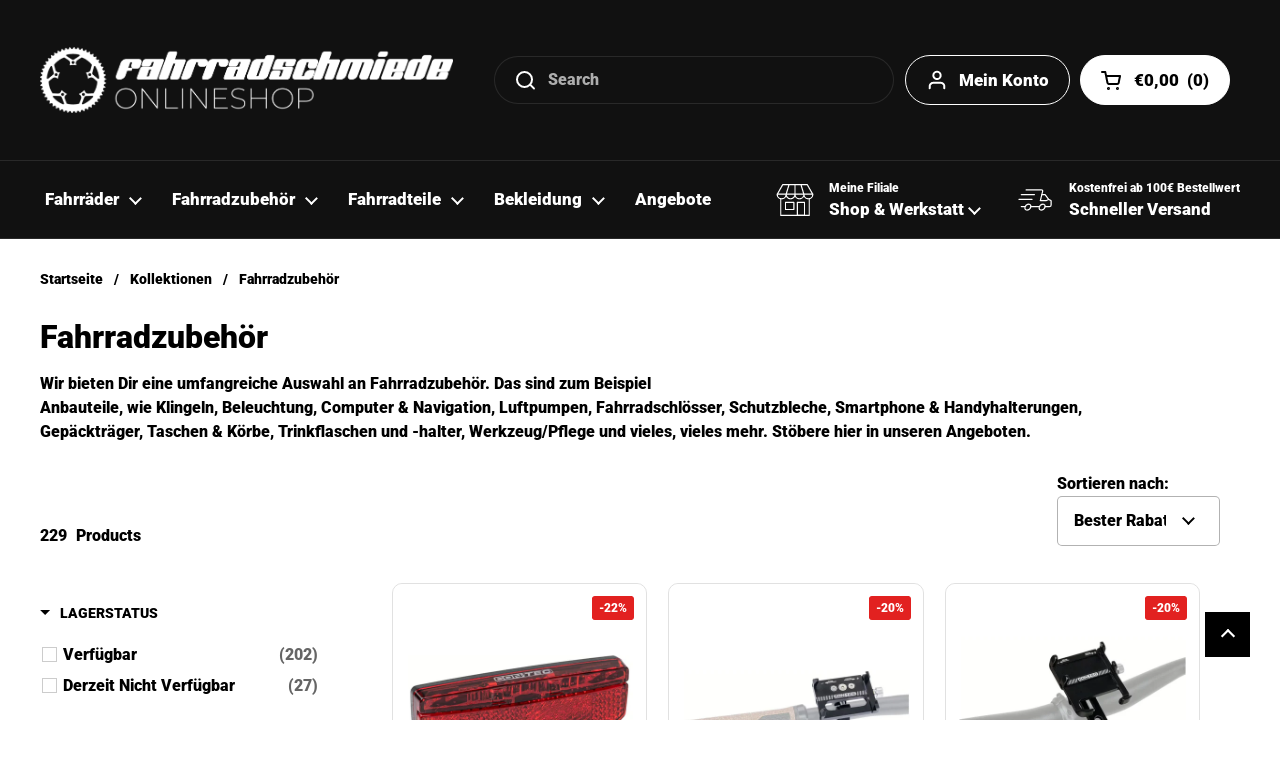

--- FILE ---
content_type: text/html; charset=utf-8
request_url: https://fahrradschmiede.berlin/collections/fahrrazubehor
body_size: 66563
content:
<!doctype html>
<html class="no-js" lang="de">
<head>

	<meta charset="utf-8">
  <meta http-equiv="X-UA-Compatible" content="IE=edge,chrome=1">
  <meta name="viewport" content="width=device-width, initial-scale=1.0, height=device-height, minimum-scale=1.0"><link rel="shortcut icon" href="//fahrradschmiede.berlin/cdn/shop/files/Logo_62ef8c5f-bb57-4f82-96a7-d3dd86e3e538.png?crop=center&height=32&v=1613571527&width=32" type="image/png" /><title>Fahrradzubehör &ndash; Fahrradschmiede.Berlin</title><meta name="description" content="Wir bieten Dir eine umfangreiche Auswahl an Fahrradzubehör. Das sind zum Beispiel Anbauteile, wie Klingeln, Beleuchtung, Computer &amp;amp; Navigation, Luftpumpen, Fahrradschlösser, Schutzbleche, Smartphone &amp;amp; Handyhalterungen, Gepäckträger, Taschen &amp;amp; Körbe, Trinkflaschen und -halter, Werkzeug/Pflege und vieles, vie"><meta property="og:type" content="product.group">
  <meta property="og:title" content="Fahrradzubehör">
  <meta property="og:image" content="http://fahrradschmiede.berlin/cdn/shop/products/Gepaecktraeger_vorne_i-SY_Fix_mit_Klickfix_Adapter_schwarz.jpg?v=1583320655&width=1024">
  <meta property="og:image:secure_url" content="https://fahrradschmiede.berlin/cdn/shop/products/Gepaecktraeger_vorne_i-SY_Fix_mit_Klickfix_Adapter_schwarz.jpg?v=1583320655&width=1024">
  <meta property="og:image:width" content="1024">
  <meta property="og:image:height" content="1024"><meta property="og:description" content="Wir bieten Dir eine umfangreiche Auswahl an Fahrradzubehör. Das sind zum Beispiel Anbauteile, wie Klingeln, Beleuchtung, Computer &amp;amp; Navigation, Luftpumpen, Fahrradschlösser, Schutzbleche, Smartphone &amp;amp; Handyhalterungen, Gepäckträger, Taschen &amp;amp; Körbe, Trinkflaschen und -halter, Werkzeug/Pflege und vieles, vie"><meta property="og:url" content="https://fahrradschmiede.berlin/collections/fahrrazubehor">
<meta property="og:site_name" content="Fahrradschmiede.Berlin"><meta name="twitter:card" content="summary"><meta name="twitter:title" content="Fahrradzubehör">
  <meta name="twitter:description" content="Wir bieten Dir eine umfangreiche Auswahl an Fahrradzubehör. Das sind zum Beispiel 


Anbauteile, wie Klingeln, Beleuchtung, Computer &amp;amp; Navigation, Luftpumpen, Fahrradschlösser, Schutzbleche, Smartphone &amp;amp; Handyhalterungen, Gepäckträger, Taschen &amp;amp; Körbe, Trinkflaschen und -halter, Werkzeug/Pflege und vieles, vieles mehr. Stöbere hier in unseren Angeboten.
">
  <meta name="twitter:image" content="https://fahrradschmiede.berlin/cdn/shop/products/Gepaecktraeger_vorne_i-SY_Fix_mit_Klickfix_Adapter_schwarz.jpg?crop=center&height=600&v=1583320655&width=600"><script type="application/ld+json">
  {
    "@context": "http://schema.org",
    "@type": "BreadcrumbList",
  "itemListElement": [{
      "@type": "ListItem",
      "position": 1,
      "name": "Startseite",
      "item": "https://fahrradschmiede.berlin"
    },{
          "@type": "ListItem",
          "position": 2,
          "name": "Fahrradzubehör",
          "item": "https://fahrradschmiede.berlin/collections/fahrrazubehor"
        }]
  }
  </script><script type="application/ld+json">
  {
    "@context": "http://schema.org",
    "@type" : "Organization",
  "name" : "Fahrradschmiede.Berlin",
  "url" : "https://fahrradschmiede.berlin",
  "potentialAction": {
    "@type": "SearchAction",
    "target": "/search?q={search_term}",
    "query-input": "required name=search_term"
  }
  }
  </script><link rel="canonical" href="https://fahrradschmiede.berlin/collections/fahrrazubehor">

  <link rel="preconnect" href="https://cdn.shopify.com"><link rel="preconnect" href="https://fonts.shopifycdn.com" crossorigin><link rel="preload" href="//fahrradschmiede.berlin/cdn/fonts/roboto/roboto_n9.0c184e6fa23f90226ecbf2340f41a7f829851913.woff2" as="font" type="font/woff2" crossorigin><style type="text/css">
@font-face {
  font-family: Roboto;
  font-weight: 900;
  font-style: normal;
  font-display: swap;
  src: url("//fahrradschmiede.berlin/cdn/fonts/roboto/roboto_n9.0c184e6fa23f90226ecbf2340f41a7f829851913.woff2") format("woff2"),
       url("//fahrradschmiede.berlin/cdn/fonts/roboto/roboto_n9.7211b7d111ec948ac853161b9ab0c32728753cde.woff") format("woff");
}




</style>
<style type="text/css">

  :root {

    /* Font variables */

    --font-stack-headings: Roboto, sans-serif;
    --font-weight-headings: 900;
    --font-style-headings: normal;

    --font-stack-body: "system_ui", -apple-system, 'Segoe UI', Roboto, 'Helvetica Neue', 'Noto Sans', 'Liberation Sans', Arial, sans-serif, 'Apple Color Emoji', 'Segoe UI Emoji', 'Segoe UI Symbol', 'Noto Color Emoji';
    --font-weight-body: 400;--font-weight-body-bold: 700;--font-style-body: normal;--font-weight-buttons: var(--font-weight-body-bold);--font-weight-menu: var(--font-weight-body-bold);--base-headings-size: 45;
    --base-headings-line: 1.2;
    --base-body-size: 16;
    --base-body-line: 1.5;

    --base-menu-size: 17;

    /* Color variables */

    --color-background-header: #111111;
    --color-secondary-background-header: rgba(255, 255, 255, 0.08);
    --color-opacity-background-header: rgba(17, 17, 17, 0);
    --color-text-header: #ffffff;
    --color-foreground-header: #000;
    --color-accent-header: #3ab877;
    --color-foreground-accent-header: #fff;
    --color-borders-header: rgba(255, 255, 255, 0.1);

    --color-background-main: #ffffff;
    --color-secondary-background-main: rgba(0, 0, 0, 0.08);
    --color-third-background-main: rgba(0, 0, 0, 0.04);
    --color-fourth-background-main: rgba(0, 0, 0, 0.02);
    --color-opacity-background-main: rgba(255, 255, 255, 0);
    --color-text-main: #000000;
    --color-foreground-main: #fff;
    --color-secondary-text-main: rgba(0, 0, 0, 0.6);
    --color-accent-main: #3ab877;
    --color-foreground-accent-main: #fff;
    --color-borders-main: rgba(0, 0, 0, 0.15);

    --color-background-cards: #ffffff;
    --color-text-cards: #000000;
    --color-foreground-cards: #fff;
    --color-secondary-text-cards: rgba(0, 0, 0, 0.6);
    --color-accent-cards: #3ab877;
    --color-foreground-accent-cards: #fff;
    --color-borders-cards: #e1e1e1;

    --color-background-footer: #111111;
    --color-text-footer: #ffffff;
    --color-accent-footer: #3ab877;
    --color-borders-footer: rgba(255, 255, 255, 0.15);

    --color-borders-forms-primary: rgba(0, 0, 0, 0.3);
    --color-borders-forms-secondary: rgba(0, 0, 0, 0.6);

    /* Borders */

    --border-width-cards: 1px;
    --border-radius-cards: 10px;
    --border-width-buttons: 1px;
    --border-radius-buttons: 30px;
    --border-width-forms: 1px;
    --border-radius-forms: 5px;

    /* Layout */
    --grid-gap-original-base: 26px;
    --container-vertical-space-base: 100px;

  }

  .facets__summary, #main select, .sidebar select {
    background-image: url('data:image/svg+xml;utf8,<svg width="13" height="8" fill="none" xmlns="http://www.w3.org/2000/svg"><path d="M1.414.086 7.9 6.57 6.485 7.985 0 1.5 1.414.086Z" fill="%23000000"/><path d="M12.985 1.515 6.5 8 5.085 6.586 11.571.101l1.414 1.414Z" fill="%23000000"/></svg>');
  }

  .card .star-rating__stars {
    background-image: url('data:image/svg+xml;utf8,<svg width="20" height="13" viewBox="0 0 14 13" fill="none" xmlns="http://www.w3.org/2000/svg"><path d="m7 0 1.572 4.837h5.085l-4.114 2.99 1.572 4.836L7 9.673l-4.114 2.99 1.571-4.837-4.114-2.99h5.085L7 0Z" stroke="%23000000" stroke-width="1"/></svg>');
  }
  .card .star-rating__stars-active {
    background-image: url('data:image/svg+xml;utf8,<svg width="20" height="13" viewBox="0 0 14 13" fill="none" xmlns="http://www.w3.org/2000/svg"><path d="m7 0 1.572 4.837h5.085l-4.114 2.99 1.572 4.836L7 9.673l-4.114 2.99 1.571-4.837-4.114-2.99h5.085L7 0Z" fill="%23000000" stroke-width="0"/></svg>');
  }

  .star-rating__stars {
    background-image: url('data:image/svg+xml;utf8,<svg width="20" height="13" viewBox="0 0 14 13" fill="none" xmlns="http://www.w3.org/2000/svg"><path d="m7 0 1.572 4.837h5.085l-4.114 2.99 1.572 4.836L7 9.673l-4.114 2.99 1.571-4.837-4.114-2.99h5.085L7 0Z" stroke="%23000000" stroke-width="1"/></svg>');
  }
  .star-rating__stars-active {
    background-image: url('data:image/svg+xml;utf8,<svg width="20" height="13" viewBox="0 0 14 13" fill="none" xmlns="http://www.w3.org/2000/svg"><path d="m7 0 1.572 4.837h5.085l-4.114 2.99 1.572 4.836L7 9.673l-4.114 2.99 1.571-4.837-4.114-2.99h5.085L7 0Z" fill="%23000000" stroke-width="0"/></svg>');
  }

</style>

<style id="root-height">
  :root {
    --window-height: 100vh;
  }
</style><link href="//fahrradschmiede.berlin/cdn/shop/t/34/assets/theme.css?v=83030076682635525841668711691" as="style" rel="preload"><link href="//fahrradschmiede.berlin/cdn/shop/t/34/assets/section-header.css?v=55180376225605288591668711691" as="style" rel="preload"><link href="//fahrradschmiede.berlin/cdn/shop/t/34/assets/component-product-item.css?v=184341989442498341981668711691" as="style" rel="preload"><link rel="preload" as="image" href="//fahrradschmiede.berlin/cdn/shop/products/Gepaecktraeger_vorne_i-SY_Fix_mit_Klickfix_Adapter_schwarz.jpg?v=1583320655&width=480" imagesrcset="//fahrradschmiede.berlin/cdn/shop/products/Gepaecktraeger_vorne_i-SY_Fix_mit_Klickfix_Adapter_schwarz.jpg?crop=center&height=240&v=1583320655&width=240 240w,//fahrradschmiede.berlin/cdn/shop/products/Gepaecktraeger_vorne_i-SY_Fix_mit_Klickfix_Adapter_schwarz.jpg?crop=center&height=360&v=1583320655&width=360 360w,//fahrradschmiede.berlin/cdn/shop/products/Gepaecktraeger_vorne_i-SY_Fix_mit_Klickfix_Adapter_schwarz.jpg?crop=center&height=420&v=1583320655&width=420 420w,//fahrradschmiede.berlin/cdn/shop/products/Gepaecktraeger_vorne_i-SY_Fix_mit_Klickfix_Adapter_schwarz.jpg?crop=center&height=480&v=1583320655&width=480 480w,//fahrradschmiede.berlin/cdn/shop/products/Gepaecktraeger_vorne_i-SY_Fix_mit_Klickfix_Adapter_schwarz.jpg?crop=center&height=640&v=1583320655&width=640 640w,//fahrradschmiede.berlin/cdn/shop/products/Gepaecktraeger_vorne_i-SY_Fix_mit_Klickfix_Adapter_schwarz.jpg?crop=center&height=840&v=1583320655&width=840 840w" imagesizes="(max-width: 359px) calc(100vw - 30px), (max-width: 767px) calc((100vw - 50px) / 2)"><link rel="preload" as="image" href="//fahrradschmiede.berlin/cdn/shop/files/ErsatzhalterungfuerContec_HL-247Slim.jpg?v=1730039245&width=480" imagesrcset="//fahrradschmiede.berlin/cdn/shop/files/ErsatzhalterungfuerContec_HL-247Slim.jpg?crop=center&height=240&v=1730039245&width=240 240w,//fahrradschmiede.berlin/cdn/shop/files/ErsatzhalterungfuerContec_HL-247Slim.jpg?crop=center&height=360&v=1730039245&width=360 360w,//fahrradschmiede.berlin/cdn/shop/files/ErsatzhalterungfuerContec_HL-247Slim.jpg?crop=center&height=420&v=1730039245&width=420 420w,//fahrradschmiede.berlin/cdn/shop/files/ErsatzhalterungfuerContec_HL-247Slim.jpg?crop=center&height=480&v=1730039245&width=480 480w,//fahrradschmiede.berlin/cdn/shop/files/ErsatzhalterungfuerContec_HL-247Slim.jpg?crop=center&height=640&v=1730039245&width=640 640w,//fahrradschmiede.berlin/cdn/shop/files/ErsatzhalterungfuerContec_HL-247Slim.jpg?crop=center&height=840&v=1730039245&width=840 840w,//fahrradschmiede.berlin/cdn/shop/files/ErsatzhalterungfuerContec_HL-247Slim.jpg?crop=center&height=1080&v=1730039245&width=1080 1080w" imagesizes="(max-width: 359px) calc(100vw - 30px), (max-width: 767px) calc((100vw - 50px) / 2)"><link href="//fahrradschmiede.berlin/cdn/shop/t/34/assets/theme.css?v=83030076682635525841668711691" rel="stylesheet" type="text/css" media="all" />

	<script>window.performance && window.performance.mark && window.performance.mark('shopify.content_for_header.start');</script><meta name="google-site-verification" content="Gjg7uJAUZqGWldD_JNDZbsPUS8IHW1jFuZnLLR85akM">
<meta id="shopify-digital-wallet" name="shopify-digital-wallet" content="/6182404169/digital_wallets/dialog">
<meta name="shopify-checkout-api-token" content="32b5e5ce51b6b513b39fb6b060fcd6a0">
<meta id="in-context-paypal-metadata" data-shop-id="6182404169" data-venmo-supported="false" data-environment="production" data-locale="de_DE" data-paypal-v4="true" data-currency="EUR">
<link rel="alternate" type="application/atom+xml" title="Feed" href="/collections/fahrrazubehor.atom" />
<link rel="next" href="/collections/fahrrazubehor?page=2">
<link rel="alternate" type="application/json+oembed" href="https://fahrradschmiede.berlin/collections/fahrrazubehor.oembed">
<script async="async" src="/checkouts/internal/preloads.js?locale=de-DE"></script>
<link rel="preconnect" href="https://shop.app" crossorigin="anonymous">
<script async="async" src="https://shop.app/checkouts/internal/preloads.js?locale=de-DE&shop_id=6182404169" crossorigin="anonymous"></script>
<script id="apple-pay-shop-capabilities" type="application/json">{"shopId":6182404169,"countryCode":"DE","currencyCode":"EUR","merchantCapabilities":["supports3DS"],"merchantId":"gid:\/\/shopify\/Shop\/6182404169","merchantName":"Fahrradschmiede.Berlin","requiredBillingContactFields":["postalAddress","email"],"requiredShippingContactFields":["postalAddress","email"],"shippingType":"shipping","supportedNetworks":["visa","maestro","masterCard","amex"],"total":{"type":"pending","label":"Fahrradschmiede.Berlin","amount":"1.00"},"shopifyPaymentsEnabled":true,"supportsSubscriptions":true}</script>
<script id="shopify-features" type="application/json">{"accessToken":"32b5e5ce51b6b513b39fb6b060fcd6a0","betas":["rich-media-storefront-analytics"],"domain":"fahrradschmiede.berlin","predictiveSearch":true,"shopId":6182404169,"locale":"de"}</script>
<script>var Shopify = Shopify || {};
Shopify.shop = "fahrradschmiede-berlin.myshopify.com";
Shopify.locale = "de";
Shopify.currency = {"active":"EUR","rate":"1.0"};
Shopify.country = "DE";
Shopify.theme = {"name":"Kopie von Local Livetheme with breadcrumbs","id":133642977548,"schema_name":"Local","schema_version":"1.0.6","theme_store_id":1651,"role":"main"};
Shopify.theme.handle = "null";
Shopify.theme.style = {"id":null,"handle":null};
Shopify.cdnHost = "fahrradschmiede.berlin/cdn";
Shopify.routes = Shopify.routes || {};
Shopify.routes.root = "/";</script>
<script type="module">!function(o){(o.Shopify=o.Shopify||{}).modules=!0}(window);</script>
<script>!function(o){function n(){var o=[];function n(){o.push(Array.prototype.slice.apply(arguments))}return n.q=o,n}var t=o.Shopify=o.Shopify||{};t.loadFeatures=n(),t.autoloadFeatures=n()}(window);</script>
<script>
  window.ShopifyPay = window.ShopifyPay || {};
  window.ShopifyPay.apiHost = "shop.app\/pay";
  window.ShopifyPay.redirectState = null;
</script>
<script id="shop-js-analytics" type="application/json">{"pageType":"collection"}</script>
<script defer="defer" async type="module" src="//fahrradschmiede.berlin/cdn/shopifycloud/shop-js/modules/v2/client.init-shop-cart-sync_e98Ab_XN.de.esm.js"></script>
<script defer="defer" async type="module" src="//fahrradschmiede.berlin/cdn/shopifycloud/shop-js/modules/v2/chunk.common_Pcw9EP95.esm.js"></script>
<script defer="defer" async type="module" src="//fahrradschmiede.berlin/cdn/shopifycloud/shop-js/modules/v2/chunk.modal_CzmY4ZhL.esm.js"></script>
<script type="module">
  await import("//fahrradschmiede.berlin/cdn/shopifycloud/shop-js/modules/v2/client.init-shop-cart-sync_e98Ab_XN.de.esm.js");
await import("//fahrradschmiede.berlin/cdn/shopifycloud/shop-js/modules/v2/chunk.common_Pcw9EP95.esm.js");
await import("//fahrradschmiede.berlin/cdn/shopifycloud/shop-js/modules/v2/chunk.modal_CzmY4ZhL.esm.js");

  window.Shopify.SignInWithShop?.initShopCartSync?.({"fedCMEnabled":true,"windoidEnabled":true});

</script>
<script>
  window.Shopify = window.Shopify || {};
  if (!window.Shopify.featureAssets) window.Shopify.featureAssets = {};
  window.Shopify.featureAssets['shop-js'] = {"shop-cart-sync":["modules/v2/client.shop-cart-sync_DazCVyJ3.de.esm.js","modules/v2/chunk.common_Pcw9EP95.esm.js","modules/v2/chunk.modal_CzmY4ZhL.esm.js"],"init-fed-cm":["modules/v2/client.init-fed-cm_D0AulfmK.de.esm.js","modules/v2/chunk.common_Pcw9EP95.esm.js","modules/v2/chunk.modal_CzmY4ZhL.esm.js"],"shop-cash-offers":["modules/v2/client.shop-cash-offers_BISyWFEA.de.esm.js","modules/v2/chunk.common_Pcw9EP95.esm.js","modules/v2/chunk.modal_CzmY4ZhL.esm.js"],"shop-login-button":["modules/v2/client.shop-login-button_D_c1vx_E.de.esm.js","modules/v2/chunk.common_Pcw9EP95.esm.js","modules/v2/chunk.modal_CzmY4ZhL.esm.js"],"pay-button":["modules/v2/client.pay-button_CHADzJ4g.de.esm.js","modules/v2/chunk.common_Pcw9EP95.esm.js","modules/v2/chunk.modal_CzmY4ZhL.esm.js"],"shop-button":["modules/v2/client.shop-button_CQnD2U3v.de.esm.js","modules/v2/chunk.common_Pcw9EP95.esm.js","modules/v2/chunk.modal_CzmY4ZhL.esm.js"],"avatar":["modules/v2/client.avatar_BTnouDA3.de.esm.js"],"init-windoid":["modules/v2/client.init-windoid_CmA0-hrC.de.esm.js","modules/v2/chunk.common_Pcw9EP95.esm.js","modules/v2/chunk.modal_CzmY4ZhL.esm.js"],"init-shop-for-new-customer-accounts":["modules/v2/client.init-shop-for-new-customer-accounts_BCzC_Mib.de.esm.js","modules/v2/client.shop-login-button_D_c1vx_E.de.esm.js","modules/v2/chunk.common_Pcw9EP95.esm.js","modules/v2/chunk.modal_CzmY4ZhL.esm.js"],"init-shop-email-lookup-coordinator":["modules/v2/client.init-shop-email-lookup-coordinator_DYzOit4u.de.esm.js","modules/v2/chunk.common_Pcw9EP95.esm.js","modules/v2/chunk.modal_CzmY4ZhL.esm.js"],"init-shop-cart-sync":["modules/v2/client.init-shop-cart-sync_e98Ab_XN.de.esm.js","modules/v2/chunk.common_Pcw9EP95.esm.js","modules/v2/chunk.modal_CzmY4ZhL.esm.js"],"shop-toast-manager":["modules/v2/client.shop-toast-manager_Bc-1elH8.de.esm.js","modules/v2/chunk.common_Pcw9EP95.esm.js","modules/v2/chunk.modal_CzmY4ZhL.esm.js"],"init-customer-accounts":["modules/v2/client.init-customer-accounts_CqlRHmZs.de.esm.js","modules/v2/client.shop-login-button_D_c1vx_E.de.esm.js","modules/v2/chunk.common_Pcw9EP95.esm.js","modules/v2/chunk.modal_CzmY4ZhL.esm.js"],"init-customer-accounts-sign-up":["modules/v2/client.init-customer-accounts-sign-up_DZmBw6yB.de.esm.js","modules/v2/client.shop-login-button_D_c1vx_E.de.esm.js","modules/v2/chunk.common_Pcw9EP95.esm.js","modules/v2/chunk.modal_CzmY4ZhL.esm.js"],"shop-follow-button":["modules/v2/client.shop-follow-button_Cx-w7rSq.de.esm.js","modules/v2/chunk.common_Pcw9EP95.esm.js","modules/v2/chunk.modal_CzmY4ZhL.esm.js"],"checkout-modal":["modules/v2/client.checkout-modal_Djjmh8qM.de.esm.js","modules/v2/chunk.common_Pcw9EP95.esm.js","modules/v2/chunk.modal_CzmY4ZhL.esm.js"],"shop-login":["modules/v2/client.shop-login_DMZMgoZf.de.esm.js","modules/v2/chunk.common_Pcw9EP95.esm.js","modules/v2/chunk.modal_CzmY4ZhL.esm.js"],"lead-capture":["modules/v2/client.lead-capture_SqejaEd8.de.esm.js","modules/v2/chunk.common_Pcw9EP95.esm.js","modules/v2/chunk.modal_CzmY4ZhL.esm.js"],"payment-terms":["modules/v2/client.payment-terms_DUeEqFTJ.de.esm.js","modules/v2/chunk.common_Pcw9EP95.esm.js","modules/v2/chunk.modal_CzmY4ZhL.esm.js"]};
</script>
<script id="__st">var __st={"a":6182404169,"offset":3600,"reqid":"4c4f7f62-3f69-45c2-aaf4-12b2b7eb1ce7-1769102812","pageurl":"fahrradschmiede.berlin\/collections\/fahrrazubehor","u":"a5dd9f26e154","p":"collection","rtyp":"collection","rid":79978823753};</script>
<script>window.ShopifyPaypalV4VisibilityTracking = true;</script>
<script id="captcha-bootstrap">!function(){'use strict';const t='contact',e='account',n='new_comment',o=[[t,t],['blogs',n],['comments',n],[t,'customer']],c=[[e,'customer_login'],[e,'guest_login'],[e,'recover_customer_password'],[e,'create_customer']],r=t=>t.map((([t,e])=>`form[action*='/${t}']:not([data-nocaptcha='true']) input[name='form_type'][value='${e}']`)).join(','),a=t=>()=>t?[...document.querySelectorAll(t)].map((t=>t.form)):[];function s(){const t=[...o],e=r(t);return a(e)}const i='password',u='form_key',d=['recaptcha-v3-token','g-recaptcha-response','h-captcha-response',i],f=()=>{try{return window.sessionStorage}catch{return}},m='__shopify_v',_=t=>t.elements[u];function p(t,e,n=!1){try{const o=window.sessionStorage,c=JSON.parse(o.getItem(e)),{data:r}=function(t){const{data:e,action:n}=t;return t[m]||n?{data:e,action:n}:{data:t,action:n}}(c);for(const[e,n]of Object.entries(r))t.elements[e]&&(t.elements[e].value=n);n&&o.removeItem(e)}catch(o){console.error('form repopulation failed',{error:o})}}const l='form_type',E='cptcha';function T(t){t.dataset[E]=!0}const w=window,h=w.document,L='Shopify',v='ce_forms',y='captcha';let A=!1;((t,e)=>{const n=(g='f06e6c50-85a8-45c8-87d0-21a2b65856fe',I='https://cdn.shopify.com/shopifycloud/storefront-forms-hcaptcha/ce_storefront_forms_captcha_hcaptcha.v1.5.2.iife.js',D={infoText:'Durch hCaptcha geschützt',privacyText:'Datenschutz',termsText:'Allgemeine Geschäftsbedingungen'},(t,e,n)=>{const o=w[L][v],c=o.bindForm;if(c)return c(t,g,e,D).then(n);var r;o.q.push([[t,g,e,D],n]),r=I,A||(h.body.append(Object.assign(h.createElement('script'),{id:'captcha-provider',async:!0,src:r})),A=!0)});var g,I,D;w[L]=w[L]||{},w[L][v]=w[L][v]||{},w[L][v].q=[],w[L][y]=w[L][y]||{},w[L][y].protect=function(t,e){n(t,void 0,e),T(t)},Object.freeze(w[L][y]),function(t,e,n,w,h,L){const[v,y,A,g]=function(t,e,n){const i=e?o:[],u=t?c:[],d=[...i,...u],f=r(d),m=r(i),_=r(d.filter((([t,e])=>n.includes(e))));return[a(f),a(m),a(_),s()]}(w,h,L),I=t=>{const e=t.target;return e instanceof HTMLFormElement?e:e&&e.form},D=t=>v().includes(t);t.addEventListener('submit',(t=>{const e=I(t);if(!e)return;const n=D(e)&&!e.dataset.hcaptchaBound&&!e.dataset.recaptchaBound,o=_(e),c=g().includes(e)&&(!o||!o.value);(n||c)&&t.preventDefault(),c&&!n&&(function(t){try{if(!f())return;!function(t){const e=f();if(!e)return;const n=_(t);if(!n)return;const o=n.value;o&&e.removeItem(o)}(t);const e=Array.from(Array(32),(()=>Math.random().toString(36)[2])).join('');!function(t,e){_(t)||t.append(Object.assign(document.createElement('input'),{type:'hidden',name:u})),t.elements[u].value=e}(t,e),function(t,e){const n=f();if(!n)return;const o=[...t.querySelectorAll(`input[type='${i}']`)].map((({name:t})=>t)),c=[...d,...o],r={};for(const[a,s]of new FormData(t).entries())c.includes(a)||(r[a]=s);n.setItem(e,JSON.stringify({[m]:1,action:t.action,data:r}))}(t,e)}catch(e){console.error('failed to persist form',e)}}(e),e.submit())}));const S=(t,e)=>{t&&!t.dataset[E]&&(n(t,e.some((e=>e===t))),T(t))};for(const o of['focusin','change'])t.addEventListener(o,(t=>{const e=I(t);D(e)&&S(e,y())}));const B=e.get('form_key'),M=e.get(l),P=B&&M;t.addEventListener('DOMContentLoaded',(()=>{const t=y();if(P)for(const e of t)e.elements[l].value===M&&p(e,B);[...new Set([...A(),...v().filter((t=>'true'===t.dataset.shopifyCaptcha))])].forEach((e=>S(e,t)))}))}(h,new URLSearchParams(w.location.search),n,t,e,['guest_login'])})(!0,!0)}();</script>
<script integrity="sha256-4kQ18oKyAcykRKYeNunJcIwy7WH5gtpwJnB7kiuLZ1E=" data-source-attribution="shopify.loadfeatures" defer="defer" src="//fahrradschmiede.berlin/cdn/shopifycloud/storefront/assets/storefront/load_feature-a0a9edcb.js" crossorigin="anonymous"></script>
<script crossorigin="anonymous" defer="defer" src="//fahrradschmiede.berlin/cdn/shopifycloud/storefront/assets/shopify_pay/storefront-65b4c6d7.js?v=20250812"></script>
<script data-source-attribution="shopify.dynamic_checkout.dynamic.init">var Shopify=Shopify||{};Shopify.PaymentButton=Shopify.PaymentButton||{isStorefrontPortableWallets:!0,init:function(){window.Shopify.PaymentButton.init=function(){};var t=document.createElement("script");t.src="https://fahrradschmiede.berlin/cdn/shopifycloud/portable-wallets/latest/portable-wallets.de.js",t.type="module",document.head.appendChild(t)}};
</script>
<script data-source-attribution="shopify.dynamic_checkout.buyer_consent">
  function portableWalletsHideBuyerConsent(e){var t=document.getElementById("shopify-buyer-consent"),n=document.getElementById("shopify-subscription-policy-button");t&&n&&(t.classList.add("hidden"),t.setAttribute("aria-hidden","true"),n.removeEventListener("click",e))}function portableWalletsShowBuyerConsent(e){var t=document.getElementById("shopify-buyer-consent"),n=document.getElementById("shopify-subscription-policy-button");t&&n&&(t.classList.remove("hidden"),t.removeAttribute("aria-hidden"),n.addEventListener("click",e))}window.Shopify?.PaymentButton&&(window.Shopify.PaymentButton.hideBuyerConsent=portableWalletsHideBuyerConsent,window.Shopify.PaymentButton.showBuyerConsent=portableWalletsShowBuyerConsent);
</script>
<script data-source-attribution="shopify.dynamic_checkout.cart.bootstrap">document.addEventListener("DOMContentLoaded",(function(){function t(){return document.querySelector("shopify-accelerated-checkout-cart, shopify-accelerated-checkout")}if(t())Shopify.PaymentButton.init();else{new MutationObserver((function(e,n){t()&&(Shopify.PaymentButton.init(),n.disconnect())})).observe(document.body,{childList:!0,subtree:!0})}}));
</script>
<script id='scb4127' type='text/javascript' async='' src='https://fahrradschmiede.berlin/cdn/shopifycloud/privacy-banner/storefront-banner.js'></script><link id="shopify-accelerated-checkout-styles" rel="stylesheet" media="screen" href="https://fahrradschmiede.berlin/cdn/shopifycloud/portable-wallets/latest/accelerated-checkout-backwards-compat.css" crossorigin="anonymous">
<style id="shopify-accelerated-checkout-cart">
        #shopify-buyer-consent {
  margin-top: 1em;
  display: inline-block;
  width: 100%;
}

#shopify-buyer-consent.hidden {
  display: none;
}

#shopify-subscription-policy-button {
  background: none;
  border: none;
  padding: 0;
  text-decoration: underline;
  font-size: inherit;
  cursor: pointer;
}

#shopify-subscription-policy-button::before {
  box-shadow: none;
}

      </style>

<script>window.performance && window.performance.mark && window.performance.mark('shopify.content_for_header.end');</script>

  <script>
    const rbi = [];
    const ribSetSize = (img) => {
      if ( img.offsetWidth / img.dataset.ratio < img.offsetHeight ) {
        img.setAttribute('sizes', `${Math.ceil(img.offsetHeight * img.dataset.ratio)}px`);
      } else {
        img.setAttribute('sizes', `${Math.ceil(img.offsetWidth)}px`);
      }
    }
    const debounce = (fn, wait) => {
      let t;
      return (...args) => {
        clearTimeout(t);
        t = setTimeout(() => fn.apply(this, args), wait);
      };
    }
    window.KEYCODES = {
      TAB: 9,
      ESC: 27,
      DOWN: 40,
      RIGHT: 39,
      UP: 38,
      LEFT: 37,
      RETURN: 13
    };
    window.addEventListener('resize', debounce(()=>{
      for ( let img of rbi ) {
        ribSetSize(img);
      }
    }, 250));
  </script><noscript>
    <link rel="stylesheet" href="//fahrradschmiede.berlin/cdn/shop/t/34/assets/theme-noscript.css?v=34904310004456497621668711691">
  </noscript>


 <!--begin-boost-pfs-filter-css-->
   
 <!--end-boost-pfs-filter-css-->

 

 <!--begin-boost-pfs-filter-css-->
   
 <!--end-boost-pfs-filter-css-->

 

 <!--begin-boost-pfs-filter-css-->
   
 <!--end-boost-pfs-filter-css-->

 

 <!--begin-boost-pfs-filter-css-->
   
 <!--end-boost-pfs-filter-css-->

 

 <!--begin-boost-pfs-filter-css-->
   <link href="//fahrradschmiede.berlin/cdn/shop/t/34/assets/boost-pfs-init.css?v=147073187294822082171668711691" rel="stylesheet" type="text/css" media="all" />
  <link rel="preload stylesheet" href="//fahrradschmiede.berlin/cdn/shop/t/34/assets/boost-pfs-general.css?v=12307967959940939121668711691" as="style"><link href="//fahrradschmiede.berlin/cdn/shop/t/34/assets/boost-pfs-custom.css?v=106922274340732638081678076268" rel="stylesheet" type="text/css" media="all" />
<style data-id="boost-pfs-style">
    .boost-pfs-filter-option-title-text {color: rgba(0,0,0,1);}

   .boost-pfs-filter-tree-v .boost-pfs-filter-option-title-text:before {border-top-color: rgba(0,0,0,1);}
    .boost-pfs-filter-tree-v .boost-pfs-filter-option.boost-pfs-filter-option-collapsed .boost-pfs-filter-option-title-text:before {border-bottom-color: rgba(0,0,0,1);}
    .boost-pfs-filter-tree-h .boost-pfs-filter-option-title-heading:before {border-right-color: rgba(0,0,0,1);
        border-bottom-color: rgba(0,0,0,1);}

    .boost-pfs-filter-refine-by .boost-pfs-filter-option-title h3 {}

    .boost-pfs-filter-option-content .boost-pfs-filter-option-item-list .boost-pfs-filter-option-item button,
    .boost-pfs-filter-option-content .boost-pfs-filter-option-item-list .boost-pfs-filter-option-item .boost-pfs-filter-button,
    .boost-pfs-filter-option-range-amount input,
    .boost-pfs-filter-tree-v .boost-pfs-filter-refine-by .boost-pfs-filter-refine-by-items .refine-by-item,
    .boost-pfs-filter-refine-by-wrapper-v .boost-pfs-filter-refine-by .boost-pfs-filter-refine-by-items .refine-by-item,
    .boost-pfs-filter-refine-by .boost-pfs-filter-option-title,
    .boost-pfs-filter-refine-by .boost-pfs-filter-refine-by-items .refine-by-item>a,
    .boost-pfs-filter-refine-by>span,
    .boost-pfs-filter-clear,
    .boost-pfs-filter-clear-all{}
    .boost-pfs-filter-tree-h .boost-pfs-filter-pc .boost-pfs-filter-refine-by-items .refine-by-item .boost-pfs-filter-clear .refine-by-type,
    .boost-pfs-filter-refine-by-wrapper-h .boost-pfs-filter-pc .boost-pfs-filter-refine-by-items .refine-by-item .boost-pfs-filter-clear .refine-by-type {}

    .boost-pfs-filter-option-multi-level-collections .boost-pfs-filter-option-multi-level-list .boost-pfs-filter-option-item .boost-pfs-filter-button-arrow .boost-pfs-arrow:before,
    .boost-pfs-filter-option-multi-level-tag .boost-pfs-filter-option-multi-level-list .boost-pfs-filter-option-item .boost-pfs-filter-button-arrow .boost-pfs-arrow:before {}

    .boost-pfs-filter-refine-by-wrapper-v .boost-pfs-filter-refine-by .boost-pfs-filter-refine-by-items .refine-by-item .boost-pfs-filter-clear:after,
    .boost-pfs-filter-refine-by-wrapper-v .boost-pfs-filter-refine-by .boost-pfs-filter-refine-by-items .refine-by-item .boost-pfs-filter-clear:before,
    .boost-pfs-filter-tree-v .boost-pfs-filter-refine-by .boost-pfs-filter-refine-by-items .refine-by-item .boost-pfs-filter-clear:after,
    .boost-pfs-filter-tree-v .boost-pfs-filter-refine-by .boost-pfs-filter-refine-by-items .refine-by-item .boost-pfs-filter-clear:before,
    .boost-pfs-filter-refine-by-wrapper-h .boost-pfs-filter-pc .boost-pfs-filter-refine-by-items .refine-by-item .boost-pfs-filter-clear:after,
    .boost-pfs-filter-refine-by-wrapper-h .boost-pfs-filter-pc .boost-pfs-filter-refine-by-items .refine-by-item .boost-pfs-filter-clear:before,
    .boost-pfs-filter-tree-h .boost-pfs-filter-pc .boost-pfs-filter-refine-by-items .refine-by-item .boost-pfs-filter-clear:after,
    .boost-pfs-filter-tree-h .boost-pfs-filter-pc .boost-pfs-filter-refine-by-items .refine-by-item .boost-pfs-filter-clear:before {}
    .boost-pfs-filter-option-range-slider .noUi-value-horizontal {}

    .boost-pfs-filter-tree-mobile-button button,
    .boost-pfs-filter-top-sorting-mobile button {}
    .boost-pfs-filter-top-sorting-mobile button>span:after {}
  </style><style data-id="boost-pfs-otp-style" type="text/css">
      .boost-pfs-quickview-btn {}
      .boost-pfs-quickview-btn svg {}
      .boost-pfs-quickview-btn:hover {}
      .boost-pfs-quickview-btn:hover svg {}
      .boost-pfs-addtocart-btn {}
      .boost-pfs-addtocart-btn svg {}
      .boost-pfs-addtocart-btn:hover {}
      .boost-pfs-addtocart-btn:hover svg {}
    </style>

 <!--end-boost-pfs-filter-css-->

 
<script src="https://cdn.shopify.com/extensions/019b97b0-6350-7631-8123-95494b086580/socialwidget-instafeed-78/assets/social-widget.min.js" type="text/javascript" defer="defer"></script>
<link href="https://monorail-edge.shopifysvc.com" rel="dns-prefetch">
<script>(function(){if ("sendBeacon" in navigator && "performance" in window) {try {var session_token_from_headers = performance.getEntriesByType('navigation')[0].serverTiming.find(x => x.name == '_s').description;} catch {var session_token_from_headers = undefined;}var session_cookie_matches = document.cookie.match(/_shopify_s=([^;]*)/);var session_token_from_cookie = session_cookie_matches && session_cookie_matches.length === 2 ? session_cookie_matches[1] : "";var session_token = session_token_from_headers || session_token_from_cookie || "";function handle_abandonment_event(e) {var entries = performance.getEntries().filter(function(entry) {return /monorail-edge.shopifysvc.com/.test(entry.name);});if (!window.abandonment_tracked && entries.length === 0) {window.abandonment_tracked = true;var currentMs = Date.now();var navigation_start = performance.timing.navigationStart;var payload = {shop_id: 6182404169,url: window.location.href,navigation_start,duration: currentMs - navigation_start,session_token,page_type: "collection"};window.navigator.sendBeacon("https://monorail-edge.shopifysvc.com/v1/produce", JSON.stringify({schema_id: "online_store_buyer_site_abandonment/1.1",payload: payload,metadata: {event_created_at_ms: currentMs,event_sent_at_ms: currentMs}}));}}window.addEventListener('pagehide', handle_abandonment_event);}}());</script>
<script id="web-pixels-manager-setup">(function e(e,d,r,n,o){if(void 0===o&&(o={}),!Boolean(null===(a=null===(i=window.Shopify)||void 0===i?void 0:i.analytics)||void 0===a?void 0:a.replayQueue)){var i,a;window.Shopify=window.Shopify||{};var t=window.Shopify;t.analytics=t.analytics||{};var s=t.analytics;s.replayQueue=[],s.publish=function(e,d,r){return s.replayQueue.push([e,d,r]),!0};try{self.performance.mark("wpm:start")}catch(e){}var l=function(){var e={modern:/Edge?\/(1{2}[4-9]|1[2-9]\d|[2-9]\d{2}|\d{4,})\.\d+(\.\d+|)|Firefox\/(1{2}[4-9]|1[2-9]\d|[2-9]\d{2}|\d{4,})\.\d+(\.\d+|)|Chrom(ium|e)\/(9{2}|\d{3,})\.\d+(\.\d+|)|(Maci|X1{2}).+ Version\/(15\.\d+|(1[6-9]|[2-9]\d|\d{3,})\.\d+)([,.]\d+|)( \(\w+\)|)( Mobile\/\w+|) Safari\/|Chrome.+OPR\/(9{2}|\d{3,})\.\d+\.\d+|(CPU[ +]OS|iPhone[ +]OS|CPU[ +]iPhone|CPU IPhone OS|CPU iPad OS)[ +]+(15[._]\d+|(1[6-9]|[2-9]\d|\d{3,})[._]\d+)([._]\d+|)|Android:?[ /-](13[3-9]|1[4-9]\d|[2-9]\d{2}|\d{4,})(\.\d+|)(\.\d+|)|Android.+Firefox\/(13[5-9]|1[4-9]\d|[2-9]\d{2}|\d{4,})\.\d+(\.\d+|)|Android.+Chrom(ium|e)\/(13[3-9]|1[4-9]\d|[2-9]\d{2}|\d{4,})\.\d+(\.\d+|)|SamsungBrowser\/([2-9]\d|\d{3,})\.\d+/,legacy:/Edge?\/(1[6-9]|[2-9]\d|\d{3,})\.\d+(\.\d+|)|Firefox\/(5[4-9]|[6-9]\d|\d{3,})\.\d+(\.\d+|)|Chrom(ium|e)\/(5[1-9]|[6-9]\d|\d{3,})\.\d+(\.\d+|)([\d.]+$|.*Safari\/(?![\d.]+ Edge\/[\d.]+$))|(Maci|X1{2}).+ Version\/(10\.\d+|(1[1-9]|[2-9]\d|\d{3,})\.\d+)([,.]\d+|)( \(\w+\)|)( Mobile\/\w+|) Safari\/|Chrome.+OPR\/(3[89]|[4-9]\d|\d{3,})\.\d+\.\d+|(CPU[ +]OS|iPhone[ +]OS|CPU[ +]iPhone|CPU IPhone OS|CPU iPad OS)[ +]+(10[._]\d+|(1[1-9]|[2-9]\d|\d{3,})[._]\d+)([._]\d+|)|Android:?[ /-](13[3-9]|1[4-9]\d|[2-9]\d{2}|\d{4,})(\.\d+|)(\.\d+|)|Mobile Safari.+OPR\/([89]\d|\d{3,})\.\d+\.\d+|Android.+Firefox\/(13[5-9]|1[4-9]\d|[2-9]\d{2}|\d{4,})\.\d+(\.\d+|)|Android.+Chrom(ium|e)\/(13[3-9]|1[4-9]\d|[2-9]\d{2}|\d{4,})\.\d+(\.\d+|)|Android.+(UC? ?Browser|UCWEB|U3)[ /]?(15\.([5-9]|\d{2,})|(1[6-9]|[2-9]\d|\d{3,})\.\d+)\.\d+|SamsungBrowser\/(5\.\d+|([6-9]|\d{2,})\.\d+)|Android.+MQ{2}Browser\/(14(\.(9|\d{2,})|)|(1[5-9]|[2-9]\d|\d{3,})(\.\d+|))(\.\d+|)|K[Aa][Ii]OS\/(3\.\d+|([4-9]|\d{2,})\.\d+)(\.\d+|)/},d=e.modern,r=e.legacy,n=navigator.userAgent;return n.match(d)?"modern":n.match(r)?"legacy":"unknown"}(),u="modern"===l?"modern":"legacy",c=(null!=n?n:{modern:"",legacy:""})[u],f=function(e){return[e.baseUrl,"/wpm","/b",e.hashVersion,"modern"===e.buildTarget?"m":"l",".js"].join("")}({baseUrl:d,hashVersion:r,buildTarget:u}),m=function(e){var d=e.version,r=e.bundleTarget,n=e.surface,o=e.pageUrl,i=e.monorailEndpoint;return{emit:function(e){var a=e.status,t=e.errorMsg,s=(new Date).getTime(),l=JSON.stringify({metadata:{event_sent_at_ms:s},events:[{schema_id:"web_pixels_manager_load/3.1",payload:{version:d,bundle_target:r,page_url:o,status:a,surface:n,error_msg:t},metadata:{event_created_at_ms:s}}]});if(!i)return console&&console.warn&&console.warn("[Web Pixels Manager] No Monorail endpoint provided, skipping logging."),!1;try{return self.navigator.sendBeacon.bind(self.navigator)(i,l)}catch(e){}var u=new XMLHttpRequest;try{return u.open("POST",i,!0),u.setRequestHeader("Content-Type","text/plain"),u.send(l),!0}catch(e){return console&&console.warn&&console.warn("[Web Pixels Manager] Got an unhandled error while logging to Monorail."),!1}}}}({version:r,bundleTarget:l,surface:e.surface,pageUrl:self.location.href,monorailEndpoint:e.monorailEndpoint});try{o.browserTarget=l,function(e){var d=e.src,r=e.async,n=void 0===r||r,o=e.onload,i=e.onerror,a=e.sri,t=e.scriptDataAttributes,s=void 0===t?{}:t,l=document.createElement("script"),u=document.querySelector("head"),c=document.querySelector("body");if(l.async=n,l.src=d,a&&(l.integrity=a,l.crossOrigin="anonymous"),s)for(var f in s)if(Object.prototype.hasOwnProperty.call(s,f))try{l.dataset[f]=s[f]}catch(e){}if(o&&l.addEventListener("load",o),i&&l.addEventListener("error",i),u)u.appendChild(l);else{if(!c)throw new Error("Did not find a head or body element to append the script");c.appendChild(l)}}({src:f,async:!0,onload:function(){if(!function(){var e,d;return Boolean(null===(d=null===(e=window.Shopify)||void 0===e?void 0:e.analytics)||void 0===d?void 0:d.initialized)}()){var d=window.webPixelsManager.init(e)||void 0;if(d){var r=window.Shopify.analytics;r.replayQueue.forEach((function(e){var r=e[0],n=e[1],o=e[2];d.publishCustomEvent(r,n,o)})),r.replayQueue=[],r.publish=d.publishCustomEvent,r.visitor=d.visitor,r.initialized=!0}}},onerror:function(){return m.emit({status:"failed",errorMsg:"".concat(f," has failed to load")})},sri:function(e){var d=/^sha384-[A-Za-z0-9+/=]+$/;return"string"==typeof e&&d.test(e)}(c)?c:"",scriptDataAttributes:o}),m.emit({status:"loading"})}catch(e){m.emit({status:"failed",errorMsg:(null==e?void 0:e.message)||"Unknown error"})}}})({shopId: 6182404169,storefrontBaseUrl: "https://fahrradschmiede.berlin",extensionsBaseUrl: "https://extensions.shopifycdn.com/cdn/shopifycloud/web-pixels-manager",monorailEndpoint: "https://monorail-edge.shopifysvc.com/unstable/produce_batch",surface: "storefront-renderer",enabledBetaFlags: ["2dca8a86"],webPixelsConfigList: [{"id":"1020985612","configuration":"{\"config\":\"{\\\"pixel_id\\\":\\\"GT-M69GB7R\\\",\\\"target_country\\\":\\\"DE\\\",\\\"gtag_events\\\":[{\\\"type\\\":\\\"purchase\\\",\\\"action_label\\\":\\\"MC-V4GKW1NE4B\\\"},{\\\"type\\\":\\\"page_view\\\",\\\"action_label\\\":\\\"MC-V4GKW1NE4B\\\"},{\\\"type\\\":\\\"view_item\\\",\\\"action_label\\\":\\\"MC-V4GKW1NE4B\\\"}],\\\"enable_monitoring_mode\\\":false}\"}","eventPayloadVersion":"v1","runtimeContext":"OPEN","scriptVersion":"b2a88bafab3e21179ed38636efcd8a93","type":"APP","apiClientId":1780363,"privacyPurposes":[],"dataSharingAdjustments":{"protectedCustomerApprovalScopes":["read_customer_address","read_customer_email","read_customer_name","read_customer_personal_data","read_customer_phone"]}},{"id":"156238092","eventPayloadVersion":"v1","runtimeContext":"LAX","scriptVersion":"1","type":"CUSTOM","privacyPurposes":["MARKETING"],"name":"Meta pixel (migrated)"},{"id":"shopify-app-pixel","configuration":"{}","eventPayloadVersion":"v1","runtimeContext":"STRICT","scriptVersion":"0450","apiClientId":"shopify-pixel","type":"APP","privacyPurposes":["ANALYTICS","MARKETING"]},{"id":"shopify-custom-pixel","eventPayloadVersion":"v1","runtimeContext":"LAX","scriptVersion":"0450","apiClientId":"shopify-pixel","type":"CUSTOM","privacyPurposes":["ANALYTICS","MARKETING"]}],isMerchantRequest: false,initData: {"shop":{"name":"Fahrradschmiede.Berlin","paymentSettings":{"currencyCode":"EUR"},"myshopifyDomain":"fahrradschmiede-berlin.myshopify.com","countryCode":"DE","storefrontUrl":"https:\/\/fahrradschmiede.berlin"},"customer":null,"cart":null,"checkout":null,"productVariants":[],"purchasingCompany":null},},"https://fahrradschmiede.berlin/cdn","fcfee988w5aeb613cpc8e4bc33m6693e112",{"modern":"","legacy":""},{"shopId":"6182404169","storefrontBaseUrl":"https:\/\/fahrradschmiede.berlin","extensionBaseUrl":"https:\/\/extensions.shopifycdn.com\/cdn\/shopifycloud\/web-pixels-manager","surface":"storefront-renderer","enabledBetaFlags":"[\"2dca8a86\"]","isMerchantRequest":"false","hashVersion":"fcfee988w5aeb613cpc8e4bc33m6693e112","publish":"custom","events":"[[\"page_viewed\",{}],[\"collection_viewed\",{\"collection\":{\"id\":\"79978823753\",\"title\":\"Fahrradzubehör\",\"productVariants\":[{\"price\":{\"amount\":79.95,\"currencyCode\":\"EUR\"},\"product\":{\"title\":\"Gepäckträger vorne \/ Frontträger i:SY Fix mit Klickfix Adapter, schwarz\",\"vendor\":\"i:SY\",\"id\":\"4411173437523\",\"untranslatedTitle\":\"Gepäckträger vorne \/ Frontträger i:SY Fix mit Klickfix Adapter, schwarz\",\"url\":\"\/products\/gepacktrager-vorne-i-sy-fix-mit-klickfix-adapter-schwarz\",\"type\":\"Gepäckträger\"},\"id\":\"31580127952979\",\"image\":{\"src\":\"\/\/fahrradschmiede.berlin\/cdn\/shop\/products\/Gepaecktraeger_vorne_i-SY_Fix_mit_Klickfix_Adapter_schwarz.jpg?v=1583320655\"},\"sku\":\"I23000000\",\"title\":\"Gepäckträger vorne \/ Stahl \/ schwarz\",\"untranslatedTitle\":\"Gepäckträger vorne \/ Stahl \/ schwarz\"},{\"price\":{\"amount\":2.95,\"currencyCode\":\"EUR\"},\"product\":{\"title\":\"Ersatzhalterung für Con-Tec \\\"HL-247 Slim\\\"\",\"vendor\":\"CON-TEC\",\"id\":\"7036062728371\",\"untranslatedTitle\":\"Ersatzhalterung für Con-Tec \\\"HL-247 Slim\\\"\",\"url\":\"\/products\/ersatzhalterung-fur-contec-hl-247-slim\",\"type\":\"Zubehör-Beleuchtung\"},\"id\":\"41098813636787\",\"image\":{\"src\":\"\/\/fahrradschmiede.berlin\/cdn\/shop\/files\/ErsatzhalterungfuerContec_HL-247Slim.jpg?v=1730039245\"},\"sku\":\"H07101256\",\"title\":\"Default Title\",\"untranslatedTitle\":\"Default Title\"},{\"price\":{\"amount\":39.95,\"currencyCode\":\"EUR\"},\"product\":{\"title\":\"Schutzbleche 28 Zoll Con-Tec \\\"Flat Fender\\\" Aluminium, 32mm, schwarz\",\"vendor\":\"CON-TEC\",\"id\":\"6098130141363\",\"untranslatedTitle\":\"Schutzbleche 28 Zoll Con-Tec \\\"Flat Fender\\\" Aluminium, 32mm, schwarz\",\"url\":\"\/products\/schutzbleche-28-zoll-contec-flat-fender-aluminium-32mm-schwarz\",\"type\":\"Schutzbleche\"},\"id\":\"37625050464435\",\"image\":{\"src\":\"\/\/fahrradschmiede.berlin\/cdn\/shop\/products\/3419421_l.jpg?v=1606212088\"},\"sku\":\"H03419421\",\"title\":\"Strebenschutzblech \/ 28 Zoll \/ schwarz\",\"untranslatedTitle\":\"Strebenschutzblech \/ 28 Zoll \/ schwarz\"},{\"price\":{\"amount\":18.0,\"currencyCode\":\"EUR\"},\"product\":{\"title\":\"Scheinwerfer-LED UNION \\\"Klassik UN-4925\\\" 20 Lux, chrom\",\"vendor\":\"UNION\",\"id\":\"4418053472339\",\"untranslatedTitle\":\"Scheinwerfer-LED UNION \\\"Klassik UN-4925\\\" 20 Lux, chrom\",\"url\":\"\/products\/scheinwerfer-led-union-klassik-un-4925-20-lux-chrom\",\"type\":\"Frontlicht\"},\"id\":\"31614715363411\",\"image\":{\"src\":\"\/\/fahrradschmiede.berlin\/cdn\/shop\/files\/Scheinwerfer-LED_UNION_Klassik_UN-4925_20_Lux_chrom.jpg?v=1730974466\"},\"sku\":\"BF886475\",\"title\":\"silber \/ Nabendynamo\",\"untranslatedTitle\":\"silber \/ Nabendynamo\"},{\"price\":{\"amount\":21.95,\"currencyCode\":\"EUR\"},\"product\":{\"title\":\"Batteriescheinwerfer LED UNION \\\"4240\\\", schwarz\",\"vendor\":\"UNION\",\"id\":\"4382678712403\",\"untranslatedTitle\":\"Batteriescheinwerfer LED UNION \\\"4240\\\", schwarz\",\"url\":\"\/products\/batteriescheinwerfer-union-4240-schwarz\",\"type\":\"Frontlicht\"},\"id\":\"31364880466003\",\"image\":{\"src\":\"\/\/fahrradschmiede.berlin\/cdn\/shop\/files\/BatteriescheinwerferUNION_4240.jpg?v=1726577119\"},\"sku\":\"BF928182\",\"title\":\"schwarz \/ Batterie\",\"untranslatedTitle\":\"schwarz \/ Batterie\"},{\"price\":{\"amount\":4.95,\"currencyCode\":\"EUR\"},\"product\":{\"title\":\"Glühlampe Halogen mit Stecksockel 6 V \/ 2,4 W\",\"vendor\":\"MESSINGSCHLAGER\",\"id\":\"4379111587923\",\"untranslatedTitle\":\"Glühlampe Halogen mit Stecksockel 6 V \/ 2,4 W\",\"url\":\"\/products\/gluhlampe-halogen-sigma-sport-hs3-6-v-2-4-w\",\"type\":\"Zubehör-Beleuchtung\"},\"id\":\"31335874986067\",\"image\":{\"src\":\"\/\/fahrradschmiede.berlin\/cdn\/shop\/products\/WhatsAppImage2022-10-27at23.37.49.jpg?v=1666906752\"},\"sku\":\"BF548502\",\"title\":\"Default Title\",\"untranslatedTitle\":\"Default Title\"},{\"price\":{\"amount\":9.5,\"currencyCode\":\"EUR\"},\"product\":{\"title\":\"Zahnkranzabzieher Schraubkranz\/BMX\",\"vendor\":\"ICETOOLZ\",\"id\":\"4417483014227\",\"untranslatedTitle\":\"Zahnkranzabzieher Schraubkranz\/BMX\",\"url\":\"\/products\/zahnkranzabzieher-schraubkranz-bmx\",\"type\":\"Werkzeuge\"},\"id\":\"31613432135763\",\"image\":{\"src\":\"\/\/fahrradschmiede.berlin\/cdn\/shop\/products\/ZahnkranzabzieherSchraubkranz_BMX_0eac5a0a-b829-46af-8c57-99fbc694566f.jpg?v=1666906546\"},\"sku\":\"BF993227\",\"title\":\"Default Title\",\"untranslatedTitle\":\"Default Title\"},{\"price\":{\"amount\":74.95,\"currencyCode\":\"EUR\"},\"product\":{\"title\":\"Kettenschloss Abus  Iven Chain 8210\/110\",\"vendor\":\"ABUS\",\"id\":\"4413370269779\",\"untranslatedTitle\":\"Kettenschloss Abus  Iven Chain 8210\/110\",\"url\":\"\/products\/kettenschloss-abus-steel-o-chain-iven-8210-110-cm\",\"type\":\"Kettenschlösser\"},\"id\":\"31591798308947\",\"image\":{\"src\":\"\/\/fahrradschmiede.berlin\/cdn\/shop\/products\/KettenschlossAbusIvenChain821.jpg?v=1637407518\"},\"sku\":\"A55153\",\"title\":\"schwarz \/ 110cm \/ 8mm\",\"untranslatedTitle\":\"schwarz \/ 110cm \/ 8mm\"},{\"price\":{\"amount\":43.95,\"currencyCode\":\"EUR\"},\"product\":{\"title\":\"Akku-Beleuchtungsset SIGMA \\\"Aura 45 \u0026 Nugget II\\\" USB, schwarz\",\"vendor\":\"SIGMA SPORT\",\"id\":\"4412663038035\",\"untranslatedTitle\":\"Akku-Beleuchtungsset SIGMA \\\"Aura 45 \u0026 Nugget II\\\" USB, schwarz\",\"url\":\"\/products\/batterielicht-set-sigma-aura-45-nugget-ii-usb-schwarz\",\"type\":\"Lichtset\"},\"id\":\"31589068046419\",\"image\":{\"src\":\"\/\/fahrradschmiede.berlin\/cdn\/shop\/files\/Batterielicht-SetSIGMA_Aura45_NuggetII_USB_schwarz.jpg?v=1707400998\"},\"sku\":\"H07103435\",\"title\":\"Akku \/ schwarz\",\"untranslatedTitle\":\"Akku \/ schwarz\"},{\"price\":{\"amount\":11.95,\"currencyCode\":\"EUR\"},\"product\":{\"title\":\"Glocke  Con-Tec Classic Ding Ø 55mm, gold\",\"vendor\":\"CON-TEC\",\"id\":\"4329495887955\",\"untranslatedTitle\":\"Glocke  Con-Tec Classic Ding Ø 55mm, gold\",\"url\":\"\/products\/glocke-contec-classic-ding-o-55-mm\",\"type\":\"Klingeln\"},\"id\":\"31366190727251\",\"image\":{\"src\":\"\/\/fahrradschmiede.berlin\/cdn\/shop\/products\/3209582.jpg?v=1572342788\"},\"sku\":\"H03209582\",\"title\":\"Standardglocke \/ Messing \/ gold\",\"untranslatedTitle\":\"Standardglocke \/ Messing \/ gold\"},{\"price\":{\"amount\":9.95,\"currencyCode\":\"EUR\"},\"product\":{\"title\":\"Kettenverschleißlehre Contec \\\"Charlie Tango\\\"\",\"vendor\":\"CONTEC\",\"id\":\"2196807221321\",\"untranslatedTitle\":\"Kettenverschleißlehre Contec \\\"Charlie Tango\\\"\",\"url\":\"\/products\/kettenverschleisslehre-con-tec-charlie-tango\",\"type\":\"Werkzeuge\"},\"id\":\"20004211621961\",\"image\":{\"src\":\"\/\/fahrradschmiede.berlin\/cdn\/shop\/products\/3709599.jpg?v=1560600779\"},\"sku\":\"H03709599\",\"title\":\"Default Title\",\"untranslatedTitle\":\"Default Title\"},{\"price\":{\"amount\":7.95,\"currencyCode\":\"EUR\"},\"product\":{\"title\":\"Kettennieter Universal Contec\",\"vendor\":\"CONTEC\",\"id\":\"2192269017161\",\"untranslatedTitle\":\"Kettennieter Universal Contec\",\"url\":\"\/products\/kettennieter-universal-con-tec\",\"type\":\"Werkzeuge\"},\"id\":\"19985582686281\",\"image\":{\"src\":\"\/\/fahrradschmiede.berlin\/cdn\/shop\/products\/3709037.jpg?v=1559925120\"},\"sku\":\"H03709037\",\"title\":\"Default Title\",\"untranslatedTitle\":\"Default Title\"},{\"price\":{\"amount\":19.95,\"currencyCode\":\"EUR\"},\"product\":{\"title\":\"Scheinwerfer-LED Contec Retro Classic N 20 Lux\",\"vendor\":\"CONTEC\",\"id\":\"1993300541513\",\"untranslatedTitle\":\"Scheinwerfer-LED Contec Retro Classic N 20 Lux\",\"url\":\"\/products\/scheinwerfer-led-con-tec-retro-classic-n-20-lux\",\"type\":\"Frontlicht\"},\"id\":\"18530613788745\",\"image\":{\"src\":\"\/\/fahrradschmiede.berlin\/cdn\/shop\/products\/7108202.jpg?v=1546172957\"},\"sku\":\"H07108202\",\"title\":\"silber \/ Nabendynamo\",\"untranslatedTitle\":\"silber \/ Nabendynamo\"},{\"price\":{\"amount\":39.95,\"currencyCode\":\"EUR\"},\"product\":{\"title\":\"Rahmenschloss Abus \\\"Pro Amparo 4750S NR\\\"\",\"vendor\":\"ABUS\",\"id\":\"8072381530380\",\"untranslatedTitle\":\"Rahmenschloss Abus \\\"Pro Amparo 4750S NR\\\"\",\"url\":\"\/products\/rahmenschloss-abus-pro-amparo-4750s-nr\",\"type\":\"Rahmenschlösser\"},\"id\":\"43715243442444\",\"image\":{\"src\":\"\/\/fahrradschmiede.berlin\/cdn\/shop\/products\/RahmenschlossAbus_ProAmparo4750SNR.jpg?v=1664974085\"},\"sku\":\"AB89676\",\"title\":\"Default Title\",\"untranslatedTitle\":\"Default Title\"},{\"price\":{\"amount\":3.5,\"currencyCode\":\"EUR\"},\"product\":{\"title\":\"Reifenheber-Set Schwalbe 3-teilig, hellblau\",\"vendor\":\"SCHWALBE\",\"id\":\"8072290009356\",\"untranslatedTitle\":\"Reifenheber-Set Schwalbe 3-teilig, hellblau\",\"url\":\"\/products\/reifenheber-schwalbe\",\"type\":\"Werkzeuge\"},\"id\":\"43715024421132\",\"image\":{\"src\":\"\/\/fahrradschmiede.berlin\/cdn\/shop\/files\/Reifenheber-Set_Schwalbe_3-teilig_hellblau.png?v=1761400768\"},\"sku\":\"BF599467\",\"title\":\"Default Title\",\"untranslatedTitle\":\"Default Title\"},{\"price\":{\"amount\":30.3,\"currencyCode\":\"EUR\"},\"product\":{\"title\":\"Gepäckträger vorne 26-28 Zoll \\\"Steco\\\", schwarz\",\"vendor\":\"STECO\",\"id\":\"8068037083404\",\"untranslatedTitle\":\"Gepäckträger vorne 26-28 Zoll \\\"Steco\\\", schwarz\",\"url\":\"\/products\/gepacktrager-vorne-26-28-zoll-steco-schwarz\",\"type\":\"Gepäckträger\"},\"id\":\"43707022868748\",\"image\":{\"src\":\"\/\/fahrradschmiede.berlin\/cdn\/shop\/products\/Gepaecktraegervorne26-28Zoll_Steco_schwarz.jpg?v=1664294824\"},\"sku\":\"H03380250\",\"title\":\"Gepäckträger vorne \/ Stahl \/ schwarz\",\"untranslatedTitle\":\"Gepäckträger vorne \/ Stahl \/ schwarz\"},{\"price\":{\"amount\":21.95,\"currencyCode\":\"EUR\"},\"product\":{\"title\":\"Lenkeradapter RIXEN \u0026 KAUL \\\"KlickFix\\\"\",\"vendor\":\"RIXEN\u0026KAUL\",\"id\":\"8067823698188\",\"untranslatedTitle\":\"Lenkeradapter RIXEN \u0026 KAUL \\\"KlickFix\\\"\",\"url\":\"\/products\/lenkeradapter-rixen-kaul-klickfix-1\",\"type\":\"Fahrradkörbe\"},\"id\":\"43706501726476\",\"image\":{\"src\":\"\/\/fahrradschmiede.berlin\/cdn\/shop\/files\/Lenkeradapter_RIXEN_KAUL_KlickFix.jpg?v=1767795645\"},\"sku\":\"BF994095\",\"title\":\"Zubehör-Fahrradkörbe \/ Kunststoff \/ schwarz\",\"untranslatedTitle\":\"Zubehör-Fahrradkörbe \/ Kunststoff \/ schwarz\"},{\"price\":{\"amount\":29.95,\"currencyCode\":\"EUR\"},\"product\":{\"title\":\"Rahmenschloss Abus \\\"Pro Tectic 4960\\\"\",\"vendor\":\"ABUS\",\"id\":\"8064083722508\",\"untranslatedTitle\":\"Rahmenschloss Abus \\\"Pro Tectic 4960\\\"\",\"url\":\"\/products\/rahmenschloss-abus-pro-tectic-4960\",\"type\":\"Rahmenschlösser\"},\"id\":\"43699933413644\",\"image\":{\"src\":\"\/\/fahrradschmiede.berlin\/cdn\/shop\/products\/RahmenschlossAbus_ProTectic4960.jpg?v=1663671894\"},\"sku\":\"A11260\",\"title\":\"Default Title\",\"untranslatedTitle\":\"Default Title\"},{\"price\":{\"amount\":35.95,\"currencyCode\":\"EUR\"},\"product\":{\"title\":\"Gepäckträger Alu hinten 26-28 Zoll Standwell CA-339, schwarz\",\"vendor\":\"Standwell\",\"id\":\"8012449480972\",\"untranslatedTitle\":\"Gepäckträger Alu hinten 26-28 Zoll Standwell CA-339, schwarz\",\"url\":\"\/products\/gepacktrager-alu-hinten-26-28-zoll-standwell-ca-339-schwarz\",\"type\":\"Gepäckträger\"},\"id\":\"43628166709516\",\"image\":{\"src\":\"\/\/fahrradschmiede.berlin\/cdn\/shop\/products\/GepaecktraegerAluhinten26-28ZollStandwellCA-339.jpg?v=1659379472\"},\"sku\":\"BF844185\",\"title\":\"Gepäckträger hinten \/ Aluminium \/ schwarz\",\"untranslatedTitle\":\"Gepäckträger hinten \/ Aluminium \/ schwarz\"},{\"price\":{\"amount\":6.95,\"currencyCode\":\"EUR\"},\"product\":{\"title\":\"Glocke  Con-Tec Classic Bing Ø 47mm, gold\",\"vendor\":\"CON-TEC\",\"id\":\"7010854142131\",\"untranslatedTitle\":\"Glocke  Con-Tec Classic Bing Ø 47mm, gold\",\"url\":\"\/products\/glocke-contec-classic-bing-o-47mm-gold\",\"type\":\"Klingeln\"},\"id\":\"41009980244147\",\"image\":{\"src\":\"\/\/fahrradschmiede.berlin\/cdn\/shop\/products\/GlockeContecClassicBingO47mm_gold1.jpg?v=1640175576\"},\"sku\":\"H03209665\",\"title\":\"Standardglocke \/ Messing \/ gold\",\"untranslatedTitle\":\"Standardglocke \/ Messing \/ gold\"},{\"price\":{\"amount\":1.95,\"currencyCode\":\"EUR\"},\"product\":{\"title\":\"Miniglocke Stahl MES, chrom\",\"vendor\":\"Messingschlager\",\"id\":\"7010060763315\",\"untranslatedTitle\":\"Miniglocke Stahl MES, chrom\",\"url\":\"\/products\/miniglocke-stahl-mes-chrom\",\"type\":\"Klingeln\"},\"id\":\"41005743308979\",\"image\":{\"src\":\"\/\/fahrradschmiede.berlin\/cdn\/shop\/files\/Miniglocke_Stahl_MES_chrom.jpg?v=1767973108\"},\"sku\":\"BF400053\",\"title\":\"Miniglocke \/ Stahl \/ silber\",\"untranslatedTitle\":\"Miniglocke \/ Stahl \/ silber\"},{\"price\":{\"amount\":2.95,\"currencyCode\":\"EUR\"},\"product\":{\"title\":\"REICH Miniglocke, schwarz\",\"vendor\":\"REICH\",\"id\":\"7009542504627\",\"untranslatedTitle\":\"REICH Miniglocke, schwarz\",\"url\":\"\/products\/miniglocke-stahl-mes-schwarz\",\"type\":\"Klingeln\"},\"id\":\"41002680058035\",\"image\":{\"src\":\"\/\/fahrradschmiede.berlin\/cdn\/shop\/files\/REICH_Miniglocke_schwarz.jpg?v=1745676021\"},\"sku\":\"BF335836\",\"title\":\"Miniglocke \/ Stahl \/ schwarz\",\"untranslatedTitle\":\"Miniglocke \/ Stahl \/ schwarz\"},{\"price\":{\"amount\":5.95,\"currencyCode\":\"EUR\"},\"product\":{\"title\":\"Miniglocke Mounty \\\"Billy\\\", schwarz\",\"vendor\":\"MOUNTY\",\"id\":\"7007588581555\",\"untranslatedTitle\":\"Miniglocke Mounty \\\"Billy\\\", schwarz\",\"url\":\"\/products\/miniglocke-mounty-billy-schwarz\",\"type\":\"Klingeln\"},\"id\":\"40991753044147\",\"image\":{\"src\":\"\/\/fahrradschmiede.berlin\/cdn\/shop\/products\/MiniglockeMounty_Billy_schwarz.jpg?v=1639650145\"},\"sku\":\"BF340885\",\"title\":\"Miniglocke \/ Aluminium \/ schwarz\",\"untranslatedTitle\":\"Miniglocke \/ Aluminium \/ schwarz\"},{\"price\":{\"amount\":89.95,\"currencyCode\":\"EUR\"},\"product\":{\"title\":\"Bügelschloss Abus Granit Plus 640\/135HB150, rot\",\"vendor\":\"ABUS\",\"id\":\"7001250988211\",\"untranslatedTitle\":\"Bügelschloss Abus Granit Plus 640\/135HB150, rot\",\"url\":\"\/products\/bugelschloss-abus-granit-plus-640-135hb150-rot\",\"type\":\"Bügelschlösser\"},\"id\":\"40965416845491\",\"image\":{\"src\":\"\/\/fahrradschmiede.berlin\/cdn\/shop\/products\/BugelschlossAbusGranitPlus640_135HB150_rot.jpg?v=1639064413\"},\"sku\":\"A39704\",\"title\":\"rot \/ 150mm \/ 83mm\",\"untranslatedTitle\":\"rot \/ 150mm \/ 83mm\"},{\"price\":{\"amount\":27.95,\"currencyCode\":\"EUR\"},\"product\":{\"title\":\"Rückspiegel Contec \\\"E-View Move\\\"\",\"vendor\":\"CONTEC\",\"id\":\"6990726594739\",\"untranslatedTitle\":\"Rückspiegel Contec \\\"E-View Move\\\"\",\"url\":\"\/products\/ruckspiegel-contec-e-view-move\",\"type\":\"Spiegel\"},\"id\":\"40934549225651\",\"image\":{\"src\":\"\/\/fahrradschmiede.berlin\/cdn\/shop\/products\/RuckspiegelContec_E-ViewMove.jpg?v=1638284105\"},\"sku\":\"H03229119\",\"title\":\"Schellen-\/Klemmbefestigung \/ links \/ schwarz\",\"untranslatedTitle\":\"Schellen-\/Klemmbefestigung \/ links \/ schwarz\"},{\"price\":{\"amount\":84.9,\"currencyCode\":\"EUR\"},\"product\":{\"title\":\"Scheinwerfer-LED B\u0026M \\\"Lumotec IQ-XS-T SensoPlus\\\", schwarz\",\"vendor\":\"BUSCH \u0026 MÜLLER\",\"id\":\"6987135320243\",\"untranslatedTitle\":\"Scheinwerfer-LED B\u0026M \\\"Lumotec IQ-XS-T SensoPlus\\\", schwarz\",\"url\":\"\/products\/scheinwerfer-led-b-m-lumotec-iq-xs-t-sensoplus-schwarz\",\"type\":\"Frontlicht\"},\"id\":\"40917814837427\",\"image\":{\"src\":\"\/\/fahrradschmiede.berlin\/cdn\/shop\/files\/Scheinwerfer-LEDB_M_LumotecIQ-XS-TSensoPlus_schwarz1.jpg?v=1730039538\"},\"sku\":\"H07107295\",\"title\":\"schwarz \/ Nabendynamo\",\"untranslatedTitle\":\"schwarz \/ Nabendynamo\"},{\"price\":{\"amount\":59.95,\"currencyCode\":\"EUR\"},\"product\":{\"title\":\"Kettenschloss Abus  Ivera Chain 7210\/85, crossing grey\",\"vendor\":\"ABUS\",\"id\":\"6984806957235\",\"untranslatedTitle\":\"Kettenschloss Abus  Ivera Chain 7210\/85, crossing grey\",\"url\":\"\/products\/kettenschloss-abus-ivera-chain-7210-85-crossing-grey\",\"type\":\"Kettenschlösser\"},\"id\":\"40910527955123\",\"image\":{\"src\":\"\/\/fahrradschmiede.berlin\/cdn\/shop\/products\/KettenschlossAbusIveraChain7210.jpg?v=1637617791\"},\"sku\":\"A87780\",\"title\":\"crossing grey \/ 85cm \/ 7mm\",\"untranslatedTitle\":\"crossing grey \/ 85cm \/ 7mm\"},{\"price\":{\"amount\":64.95,\"currencyCode\":\"EUR\"},\"product\":{\"title\":\"Kettenschloss Abus  Ivera Chain 7210\/110, diving blue\",\"vendor\":\"ABUS\",\"id\":\"6984800043187\",\"untranslatedTitle\":\"Kettenschloss Abus  Ivera Chain 7210\/110, diving blue\",\"url\":\"\/products\/kettenschloss-abus-ivera-chain-7210-110-diving-blue\",\"type\":\"Kettenschlösser\"},\"id\":\"40910453080243\",\"image\":{\"src\":\"\/\/fahrradschmiede.berlin\/cdn\/shop\/products\/KettenschlossAbusIveraChain7210_110_divingblue.jpg?v=1637617413\"},\"sku\":\"A87784\",\"title\":\"diving blue \/ 110cm \/ 7mm\",\"untranslatedTitle\":\"diving blue \/ 110cm \/ 7mm\"},{\"price\":{\"amount\":64.95,\"currencyCode\":\"EUR\"},\"product\":{\"title\":\"Kettenschloss Abus  Ivera Chain 7210\/110, crossing grey\",\"vendor\":\"ABUS\",\"id\":\"6984758493363\",\"untranslatedTitle\":\"Kettenschloss Abus  Ivera Chain 7210\/110, crossing grey\",\"url\":\"\/products\/kettenschloss-abus-ivera-chain-7210-110\",\"type\":\"Kettenschlösser\"},\"id\":\"40910381351091\",\"image\":{\"src\":\"\/\/fahrradschmiede.berlin\/cdn\/shop\/products\/KettenschlossAbusIveraChain7210_110.jpg?v=1637616092\"},\"sku\":\"A87781\",\"title\":\"crossing grey \/ 110cm \/ 7mm\",\"untranslatedTitle\":\"crossing grey \/ 110cm \/ 7mm\"},{\"price\":{\"amount\":64.95,\"currencyCode\":\"EUR\"},\"product\":{\"title\":\"Kettenschloss Abus  Iven Chain 8210\/85\",\"vendor\":\"ABUS\",\"id\":\"6982813745331\",\"untranslatedTitle\":\"Kettenschloss Abus  Iven Chain 8210\/85\",\"url\":\"\/products\/kettenschloss-abus-iven-chain-8210-85\",\"type\":\"Kettenschlösser\"},\"id\":\"40903232422067\",\"image\":{\"src\":\"\/\/fahrradschmiede.berlin\/cdn\/shop\/products\/KettenschlossAbusIvenChain821_8b9947da-b4d3-4ade-97e8-5b0fcded219a.jpg?v=1637408150\"},\"sku\":\"A55152\",\"title\":\"schwarz \/ 85cm \/ 8mm\",\"untranslatedTitle\":\"schwarz \/ 85cm \/ 8mm\"},{\"price\":{\"amount\":69.95,\"currencyCode\":\"EUR\"},\"product\":{\"title\":\"Faltschloss Abus uGrip Bordo 5700K\/80 red SH\",\"vendor\":\"ABUS\",\"id\":\"6981382242483\",\"untranslatedTitle\":\"Faltschloss Abus uGrip Bordo 5700K\/80 red SH\",\"url\":\"\/products\/faltschloss-abus-ugrip-bordo-5700k-80-red-sh\",\"type\":\"Faltschlösser\"},\"id\":\"40894558765235\",\"image\":{\"src\":\"\/\/fahrradschmiede.berlin\/cdn\/shop\/products\/FaltschlossAbusuGripBordo5700K_80redSH.jpg?v=1637248367\"},\"sku\":\"A84428\",\"title\":\"rot \/ 80cm\",\"untranslatedTitle\":\"rot \/ 80cm\"},{\"price\":{\"amount\":69.95,\"currencyCode\":\"EUR\"},\"product\":{\"title\":\"Faltschloss Abus uGrip Bordo 5700K\/80 blue SH\",\"vendor\":\"ABUS\",\"id\":\"6981375164595\",\"untranslatedTitle\":\"Faltschloss Abus uGrip Bordo 5700K\/80 blue SH\",\"url\":\"\/products\/faltschloss-abus-ugrip-bordo-5700k-80-blue-sh\",\"type\":\"Faltschlösser\"},\"id\":\"40894485921971\",\"image\":{\"src\":\"\/\/fahrradschmiede.berlin\/cdn\/shop\/products\/FaltschlossAbusuGripBordo5700K_80blueSH.jpg?v=1637248074\"},\"sku\":\"A84426\",\"title\":\"blau \/ 80cm\",\"untranslatedTitle\":\"blau \/ 80cm\"},{\"price\":{\"amount\":69.95,\"currencyCode\":\"EUR\"},\"product\":{\"title\":\"Faltschloss Abus uGrip Bordo 5700C\/80 red SH\",\"vendor\":\"ABUS\",\"id\":\"6981369036979\",\"untranslatedTitle\":\"Faltschloss Abus uGrip Bordo 5700C\/80 red SH\",\"url\":\"\/products\/faltschloss-abus-ugrip-bordo-5700c-80-red-sh\",\"type\":\"Faltschlösser\"},\"id\":\"40894444699827\",\"image\":{\"src\":\"\/\/fahrradschmiede.berlin\/cdn\/shop\/products\/FaltschlossAbusuGripBordo5700C_80redSH.jpg?v=1637247069\"},\"sku\":\"A87794\",\"title\":\"rot \/ 80cm\",\"untranslatedTitle\":\"rot \/ 80cm\"},{\"price\":{\"amount\":69.95,\"currencyCode\":\"EUR\"},\"product\":{\"title\":\"Faltschloss Abus uGrip Bordo 5700C\/80 blue SH\",\"vendor\":\"ABUS\",\"id\":\"6981354848435\",\"untranslatedTitle\":\"Faltschloss Abus uGrip Bordo 5700C\/80 blue SH\",\"url\":\"\/products\/faltschloss-abus-ugrip-bordo-5700c-80-blue-sh\",\"type\":\"Faltschlösser\"},\"id\":\"40894386340019\",\"image\":{\"src\":\"\/\/fahrradschmiede.berlin\/cdn\/shop\/files\/Faltschloss_Abus_uGrip_Bordo_5700C_80_blue_SH.jpg?v=1761651537\"},\"sku\":\"A87792\",\"title\":\"blau \/ 80cm\",\"untranslatedTitle\":\"blau \/ 80cm\"},{\"price\":{\"amount\":99.95,\"currencyCode\":\"EUR\"},\"product\":{\"title\":\"Faltschloss Abus Bordo 6000K\/90 BK SH\",\"vendor\":\"ABUS\",\"id\":\"6981351964851\",\"untranslatedTitle\":\"Faltschloss Abus Bordo 6000K\/90 BK SH\",\"url\":\"\/products\/faltschloss-abus-bordo-6000k-90-bk-sh\",\"type\":\"Faltschlösser\"},\"id\":\"40894360748211\",\"image\":{\"src\":\"\/\/fahrradschmiede.berlin\/cdn\/shop\/products\/FaltschlossAbusBordo6000K_90BKSH.jpg?v=1637239508\"},\"sku\":\"A62094\",\"title\":\"schwarz \/ 90cm\",\"untranslatedTitle\":\"schwarz \/ 90cm\"},{\"price\":{\"amount\":54.95,\"currencyCode\":\"EUR\"},\"product\":{\"title\":\"Bügelschloss Abus Facilo 32\/150HB300 + USH32\",\"vendor\":\"ABUS\",\"id\":\"6980849369267\",\"untranslatedTitle\":\"Bügelschloss Abus Facilo 32\/150HB300 + USH32\",\"url\":\"\/products\/bugelschloss-abus-facilo-32-150hb300-ush32\",\"type\":\"Bügelschlösser\"},\"id\":\"40891540832435\",\"image\":{\"src\":\"\/\/fahrradschmiede.berlin\/cdn\/shop\/products\/BugelschlossAbusFacilo_01a706fe-b1b4-4650-ae21-1e3f4f56d4b1.jpg?v=1637101022\"},\"sku\":\"A37887\",\"title\":\"schwarz \/ 300mm \/ 109mm\",\"untranslatedTitle\":\"schwarz \/ 300mm \/ 109mm\"},{\"price\":{\"amount\":74.95,\"currencyCode\":\"EUR\"},\"product\":{\"title\":\"Bügelschloss Abus Ultimate 420\/150HB140 + USH + Cobra 10\/120\",\"vendor\":\"ABUS\",\"id\":\"6980830036147\",\"untranslatedTitle\":\"Bügelschloss Abus Ultimate 420\/150HB140 + USH + Cobra 10\/120\",\"url\":\"\/products\/bugelschloss-abus-ultimate-420-150hb140-ush-cobra-10-120\",\"type\":\"Bügelschlösser\"},\"id\":\"40891383840947\",\"image\":{\"src\":\"\/\/fahrradschmiede.berlin\/cdn\/shop\/products\/BugelschlossAbusUltimate420_150HB140_USH_Cobra10_120.jpg?v=1637096952\"},\"sku\":\"A81969\",\"title\":\"rot \/ 140mm \/ 80mm\",\"untranslatedTitle\":\"rot \/ 140mm \/ 80mm\"},{\"price\":{\"amount\":89.95,\"currencyCode\":\"EUR\"},\"product\":{\"title\":\"Bügelschloss Abus Granit Plus 640\/135HB150, schwarz\",\"vendor\":\"ABUS\",\"id\":\"6980813029555\",\"untranslatedTitle\":\"Bügelschloss Abus Granit Plus 640\/135HB150, schwarz\",\"url\":\"\/products\/bugelschloss-abus-granit-plus-640-135hb150\",\"type\":\"Bügelschlösser\"},\"id\":\"40891220623539\",\"image\":{\"src\":\"\/\/fahrradschmiede.berlin\/cdn\/shop\/products\/BugelschlossAbusGranitPlus640_135HB150.jpg?v=1637093927\"},\"sku\":\"A39702\",\"title\":\"schwarz \/ 150mm \/ 83mm\",\"untranslatedTitle\":\"schwarz \/ 150mm \/ 83mm\"},{\"price\":{\"amount\":22.95,\"currencyCode\":\"EUR\"},\"product\":{\"title\":\"Steckschutzblech 26 - 29 Zoll Hebie \\\"Viper 0751 E\\\", schwarz\",\"vendor\":\"HEBIE\",\"id\":\"6977187414195\",\"untranslatedTitle\":\"Steckschutzblech 26 - 29 Zoll Hebie \\\"Viper 0751 E\\\", schwarz\",\"url\":\"\/products\/steckschutzblech-26-29-zoll-hebie-viper-0751-e-schwarz\",\"type\":\"Schutzbleche\"},\"id\":\"40875370119347\",\"image\":{\"src\":\"\/\/fahrradschmiede.berlin\/cdn\/shop\/products\/Steckschutzblech26-29ZollHebie_Viper0751E_schwarz.jpg?v=1636540913\"},\"sku\":\"BF763561\",\"title\":\"26-29 Zoll \/ Steckbleche \/ schwarz\",\"untranslatedTitle\":\"26-29 Zoll \/ Steckbleche \/ schwarz\"},{\"price\":{\"amount\":23.95,\"currencyCode\":\"EUR\"},\"product\":{\"title\":\"Scheinwerfer-LED Con-Tec \\\"DLUX 50 N++\\\" 50 LUX\",\"vendor\":\"CON-TEC\",\"id\":\"6957752713395\",\"untranslatedTitle\":\"Scheinwerfer-LED Con-Tec \\\"DLUX 50 N++\\\" 50 LUX\",\"url\":\"\/products\/scheinwerfer-led-contec-dlux-50-n-50-lux\",\"type\":\"Frontlicht\"},\"id\":\"40789669740723\",\"image\":{\"src\":\"\/\/fahrradschmiede.berlin\/cdn\/shop\/files\/led-contec-dlux-50N.jpg?v=1730034665\"},\"sku\":\"H07109267\",\"title\":\"schwarz \/ Nabendynamo\",\"untranslatedTitle\":\"schwarz \/ Nabendynamo\"},{\"price\":{\"amount\":17.95,\"currencyCode\":\"EUR\"},\"product\":{\"title\":\"Scheinwerfer-LED Con-Tec \\\"DLUX 30 N++\\\" 30 LUX\",\"vendor\":\"CON-TEC\",\"id\":\"6957749305523\",\"untranslatedTitle\":\"Scheinwerfer-LED Con-Tec \\\"DLUX 30 N++\\\" 30 LUX\",\"url\":\"\/products\/scheinwerfer-led-contec-dlux-30-n-30-lux\",\"type\":\"Frontlicht\"},\"id\":\"40789646966963\",\"image\":{\"src\":\"\/\/fahrradschmiede.berlin\/cdn\/shop\/files\/Scheinwerfer-LEDContec_DLUX30N_30LUX.jpg?v=1730039343\"},\"sku\":\"H07109218\",\"title\":\"schwarz \/ Nabendynamo\",\"untranslatedTitle\":\"schwarz \/ Nabendynamo\"},{\"price\":{\"amount\":2.95,\"currencyCode\":\"EUR\"},\"product\":{\"title\":\"Miniglocke Alu MES mit Universalbefestigung bis 31.8mm, schwarz\",\"vendor\":\"Messingschlager\",\"id\":\"6930703155379\",\"untranslatedTitle\":\"Miniglocke Alu MES mit Universalbefestigung bis 31.8mm, schwarz\",\"url\":\"\/products\/miniglocke-alu-mes-mit-universalbefestigung-bis-31-8mm-schwarz\",\"type\":\"Klingeln\"},\"id\":\"40683644879027\",\"image\":{\"src\":\"\/\/fahrradschmiede.berlin\/cdn\/shop\/products\/MiniglockeAluMESmitUniversalbefestigungbis31.8mm_schwarz.jpg?v=1633090862\"},\"sku\":\"BF590297\",\"title\":\"Miniglocke \/ Aluminium \/ schwarz\",\"untranslatedTitle\":\"Miniglocke \/ Aluminium \/ schwarz\"},{\"price\":{\"amount\":11.95,\"currencyCode\":\"EUR\"},\"product\":{\"title\":\"Scheinwerfer-Halogen B\u0026M \\\"Lumotec\\\" 17 Lux, schwarz\",\"vendor\":\"BUSCH \u0026 MÜLLER\",\"id\":\"6930586239155\",\"untranslatedTitle\":\"Scheinwerfer-Halogen B\u0026M \\\"Lumotec\\\" 17 Lux, schwarz\",\"url\":\"\/products\/scheinwerfer-halogen-b-m-lumotec-17-lux-schwarz\",\"type\":\"Frontlicht\"},\"id\":\"40683163812019\",\"image\":{\"src\":\"\/\/fahrradschmiede.berlin\/cdn\/shop\/files\/Busch_MuelerLumotec17Lux.jpg?v=1730036652\"},\"sku\":\"BF389624\",\"title\":\"schwarz \/ Seitenläuferdynamo\",\"untranslatedTitle\":\"schwarz \/ Seitenläuferdynamo\"},{\"price\":{\"amount\":11.95,\"currencyCode\":\"EUR\"},\"product\":{\"title\":\"Hinterradkorb Mijnen Pieper \\\"Import\\\", schwarz\",\"vendor\":\"MIJNEN PIEPER\",\"id\":\"6917539233971\",\"untranslatedTitle\":\"Hinterradkorb Mijnen Pieper \\\"Import\\\", schwarz\",\"url\":\"\/products\/hinterradkorb-mijnen-pieper-import-schwarz\",\"type\":\"Fahrradkörbe\"},\"id\":\"40633847283891\",\"image\":{\"src\":\"\/\/fahrradschmiede.berlin\/cdn\/shop\/products\/HinterradkorbMijnenPieper.jpg?v=1632477919\"},\"sku\":\"BF612494\",\"title\":\"Hinterradkörbe \/ Stahldraht \/ schwarz\",\"untranslatedTitle\":\"Hinterradkörbe \/ Stahldraht \/ schwarz\"},{\"price\":{\"amount\":15.95,\"currencyCode\":\"EUR\"},\"product\":{\"title\":\"Flaschenhalter Con-Tec \\\"Retro Classic\\\", silber\",\"vendor\":\"CON-TEC\",\"id\":\"6913459290291\",\"untranslatedTitle\":\"Flaschenhalter Con-Tec \\\"Retro Classic\\\", silber\",\"url\":\"\/products\/trinkflaschenhalter-contec-retro-classic-silber\",\"type\":\"Flaschenhalter\"},\"id\":\"40614361301171\",\"image\":{\"src\":\"\/\/fahrradschmiede.berlin\/cdn\/shop\/products\/3199064.jpg?v=1632249180\"},\"sku\":\"H03199064\",\"title\":\"Aluminium\/Leder \/ silber \/ Flaschenhalter\",\"untranslatedTitle\":\"Aluminium\/Leder \/ silber \/ Flaschenhalter\"},{\"price\":{\"amount\":2.95,\"currencyCode\":\"EUR\"},\"product\":{\"title\":\"Schutzblechstrebe mit Nocke einzeln 28 Zoll x 1.75, 375mm lang, glanzverzinkt\",\"vendor\":\"BÜCHEL\",\"id\":\"6912790331571\",\"untranslatedTitle\":\"Schutzblechstrebe mit Nocke einzeln 28 Zoll x 1.75, 375mm lang, glanzverzinkt\",\"url\":\"\/products\/schutzblechstrebe-mit-nocke-einzeln-28-zoll-x-1-75-375mm-lang-glanzverzinkt\",\"type\":\"Schutzbleche\"},\"id\":\"40611345170611\",\"image\":{\"src\":\"\/\/fahrradschmiede.berlin\/cdn\/shop\/products\/Schutzblechstrebe.jpg?v=1632214591\"},\"sku\":\"BF115797\",\"title\":\"Schutzblechstrebe \/ 28 Zoll \/ silber\",\"untranslatedTitle\":\"Schutzblechstrebe \/ 28 Zoll \/ silber\"},{\"price\":{\"amount\":18.95,\"currencyCode\":\"EUR\"},\"product\":{\"title\":\"Schutzbleche 28 Zoll Büchel \\\"Modell 450\\\" Metall 45mm, schwarz\",\"vendor\":\"BÜCHEL\",\"id\":\"6912756056243\",\"untranslatedTitle\":\"Schutzbleche 28 Zoll Büchel \\\"Modell 450\\\" Metall 45mm, schwarz\",\"url\":\"\/products\/schutzbleche-28-zoll-buchel-modell-450-metall-45mm-schwarz\",\"type\":\"\"},\"id\":\"40611257581747\",\"image\":{\"src\":\"\/\/fahrradschmiede.berlin\/cdn\/shop\/products\/Schutzbleche28ZollBuchel_Modell450.jpg?v=1632212899\"},\"sku\":\"BF608572\",\"title\":\"Strebenschutzbleche \/ 28 Zoll \/ schwarz\",\"untranslatedTitle\":\"Strebenschutzbleche \/ 28 Zoll \/ schwarz\"},{\"price\":{\"amount\":15.95,\"currencyCode\":\"EUR\"},\"product\":{\"title\":\"Hinterradkorb \\\"Import\\\", schwarz\",\"vendor\":\"BBF\",\"id\":\"6905263128755\",\"untranslatedTitle\":\"Hinterradkorb \\\"Import\\\", schwarz\",\"url\":\"\/products\/hinterradkorb-import-schwarz\",\"type\":\"Fahrradkörbe\"},\"id\":\"40583002554547\",\"image\":{\"src\":\"\/\/fahrradschmiede.berlin\/cdn\/shop\/products\/Hinterradkorb_Import_schwarz.jpg?v=1631789747\"},\"sku\":\"BF585736\",\"title\":\"Hinterradkörbe \/ Stahldraht \/ schwarz\",\"untranslatedTitle\":\"Hinterradkörbe \/ Stahldraht \/ schwarz\"},{\"price\":{\"amount\":6.95,\"currencyCode\":\"EUR\"},\"product\":{\"title\":\"Miniglocke Mounty \\\"Billy\\\", silber\",\"vendor\":\"MOUNTY\",\"id\":\"6825326215347\",\"untranslatedTitle\":\"Miniglocke Mounty \\\"Billy\\\", silber\",\"url\":\"\/products\/miniglocke-mounty-billy-silber\",\"type\":\"Klingeln\"},\"id\":\"40281886228659\",\"image\":{\"src\":\"\/\/fahrradschmiede.berlin\/cdn\/shop\/products\/MiniglockeMounty_Billy_silber.jpg?v=1627640725\"},\"sku\":\"BF340892\",\"title\":\"Miniglocke \/ Aluminium \/ silber\",\"untranslatedTitle\":\"Miniglocke \/ Aluminium \/ silber\"},{\"price\":{\"amount\":8.95,\"currencyCode\":\"EUR\"},\"product\":{\"title\":\"Flaschenhalter Con-Tec \\\"Classic\\\", silber\",\"vendor\":\"CON-TEC\",\"id\":\"6599759167667\",\"untranslatedTitle\":\"Flaschenhalter Con-Tec \\\"Classic\\\", silber\",\"url\":\"\/products\/trinkflaschenhalter-contec-classic-silber\",\"type\":\"Flaschenhalter\"},\"id\":\"39496462958771\",\"image\":{\"src\":\"\/\/fahrradschmiede.berlin\/cdn\/shop\/products\/3199023.jpg?v=1617011995\"},\"sku\":\"H03199023\",\"title\":\"Aluminium \/ silber \/ Flaschenhalter\",\"untranslatedTitle\":\"Aluminium \/ silber \/ Flaschenhalter\"},{\"price\":{\"amount\":7.95,\"currencyCode\":\"EUR\"},\"product\":{\"title\":\"Kettenfett ATLANTIC mit PTFE - 150ml Spraydose\",\"vendor\":\"ATLANTIC\",\"id\":\"6564402725043\",\"untranslatedTitle\":\"Kettenfett ATLANTIC mit PTFE - 150ml Spraydose\",\"url\":\"\/products\/kettenfett-atlantic-mit-ptfe-150ml-spraydose\",\"type\":\"Pflegemittel, Fette, Öle\"},\"id\":\"39372567118003\",\"image\":{\"src\":\"\/\/fahrradschmiede.berlin\/cdn\/shop\/products\/3560653.jpg?v=1615459577\"},\"sku\":\"H03560653\",\"title\":\"Kettenfette\",\"untranslatedTitle\":\"Kettenfette\"},{\"price\":{\"amount\":2.5,\"currencyCode\":\"EUR\"},\"product\":{\"title\":\"Ventiladapter Kool-Stop, Alu-Ausführung von AV Pumpe auf DV \/ SV-Ventil\",\"vendor\":\"KOOL STOP\",\"id\":\"6557777068211\",\"untranslatedTitle\":\"Ventiladapter Kool-Stop, Alu-Ausführung von AV Pumpe auf DV \/ SV-Ventil\",\"url\":\"\/products\/ventiladapter-kool-stop-alu-ausfuhrung-von-av-pumpe-auf-dv-sv-ventil\",\"type\":\"Luftpumpen\"},\"id\":\"39343344189619\",\"image\":{\"src\":\"\/\/fahrradschmiede.berlin\/cdn\/shop\/products\/VentiladapterKool-Stop_Alu-AusfuehrungvonAVPumpeaufDV-SV-Ventil.jpg?v=1615139804\"},\"sku\":\"BF115445\",\"title\":\"Zubehör \/ Aluminium \/ silber\",\"untranslatedTitle\":\"Zubehör \/ Aluminium \/ silber\"},{\"price\":{\"amount\":5.65,\"currencyCode\":\"EUR\"},\"product\":{\"title\":\"Multifunktionsspray Brunox \\\"Turbo-Spray\\\" - 100ml\",\"vendor\":\"BRUNOX\",\"id\":\"6557627351219\",\"untranslatedTitle\":\"Multifunktionsspray Brunox \\\"Turbo-Spray\\\" - 100ml\",\"url\":\"\/products\/multifunktionsspray-brunox-turbo-spray-100ml\",\"type\":\"Pflegemittel, Fette, Öle\"},\"id\":\"39342683586739\",\"image\":{\"src\":\"\/\/fahrradschmiede.berlin\/cdn\/shop\/products\/MultifunktionssprayBrunoxTurbo-Spray-100ml.jpg?v=1615127004\"},\"sku\":\"BF1045253\",\"title\":\"Allzwecköle\",\"untranslatedTitle\":\"Allzwecköle\"},{\"price\":{\"amount\":7.95,\"currencyCode\":\"EUR\"},\"product\":{\"title\":\"Miniglocke Mounty \\\"Charly\\\", silber\",\"vendor\":\"MOUNTY\",\"id\":\"6557602939059\",\"untranslatedTitle\":\"Miniglocke Mounty \\\"Charly\\\", silber\",\"url\":\"\/products\/miniglocke-mounty-charly-silber\",\"type\":\"Klingeln\"},\"id\":\"39342485176499\",\"image\":{\"src\":\"\/\/fahrradschmiede.berlin\/cdn\/shop\/products\/MiniglockeMountyCharly_silber.jpg?v=1615121369\"},\"sku\":\"BF340403\",\"title\":\"Miniglocke \/ Aluminium \/ silber\",\"untranslatedTitle\":\"Miniglocke \/ Aluminium \/ silber\"},{\"price\":{\"amount\":6.95,\"currencyCode\":\"EUR\"},\"product\":{\"title\":\"Miniglocke Mounty \\\"Charly\\\", matt-schwarz\",\"vendor\":\"MOUNTY\",\"id\":\"6557600710835\",\"untranslatedTitle\":\"Miniglocke Mounty \\\"Charly\\\", matt-schwarz\",\"url\":\"\/products\/miniglocke-mounty-charly-matt-schwarz\",\"type\":\"Klingeln\"},\"id\":\"39342472298675\",\"image\":{\"src\":\"\/\/fahrradschmiede.berlin\/cdn\/shop\/products\/MiniglockeMountyCharly_matt-schwarz.jpg?v=1615120806\"},\"sku\":\"BF825214\",\"title\":\"Miniglocke \/ Aluminium \/ matt-schwarz\",\"untranslatedTitle\":\"Miniglocke \/ Aluminium \/ matt-schwarz\"},{\"price\":{\"amount\":27.95,\"currencyCode\":\"EUR\"},\"product\":{\"title\":\"Vorderradkorb Klickfix \\\"Uni Plus\\\", schwarz\",\"vendor\":\"Klickfix\",\"id\":\"6547211354291\",\"untranslatedTitle\":\"Vorderradkorb Klickfix \\\"Uni Plus\\\", schwarz\",\"url\":\"\/products\/vorderradkorb-klickfix-uni-plus-schwarz\",\"type\":\"Fahrradkörbe\"},\"id\":\"39288463655091\",\"image\":{\"src\":\"\/\/fahrradschmiede.berlin\/cdn\/shop\/products\/VorderradkorbKlickfix_UniPlus_schwarz.jpg?v=1614677494\"},\"sku\":\"BF749701\",\"title\":\"Vorderradkörbe \/ Stahldraht \/ schwarz\",\"untranslatedTitle\":\"Vorderradkörbe \/ Stahldraht \/ schwarz\"},{\"price\":{\"amount\":39.95,\"currencyCode\":\"EUR\"},\"product\":{\"title\":\"Zweibeinständer 26-28 Zoll Hebie \\\"Rex S\\\" 0605 \/ 0606, schwarz\",\"vendor\":\"HEBIE\",\"id\":\"6253916520627\",\"untranslatedTitle\":\"Zweibeinständer 26-28 Zoll Hebie \\\"Rex S\\\" 0605 \/ 0606, schwarz\",\"url\":\"\/products\/zweibeinstander-26-28-zoll-hebie-rex-s-0605-0606-schwarz\",\"type\":\"Fahrradständer\"},\"id\":\"38250791207091\",\"image\":{\"src\":\"\/\/fahrradschmiede.berlin\/cdn\/shop\/products\/Zweibeinstaender26_28ZollHebie_RexS_0605_0606_schwarz.jpg?v=1613728745\"},\"sku\":\"BF33671\",\"title\":\"Zweibeinständer \/ schwarz \/ 26-28 Zoll\",\"untranslatedTitle\":\"Zweibeinständer \/ schwarz \/ 26-28 Zoll\"},{\"price\":{\"amount\":59.95,\"currencyCode\":\"EUR\"},\"product\":{\"title\":\"Kettenschloss Abus Ivera 7210\/110, schwarz-blau\",\"vendor\":\"ABUS\",\"id\":\"6202740277427\",\"untranslatedTitle\":\"Kettenschloss Abus Ivera 7210\/110, schwarz-blau\",\"url\":\"\/products\/kettenschloss-abus-steel-o-chain-ivera-7210-110cm-schwarz-blau\",\"type\":\"Kettenschlösser\"},\"id\":\"38052931797171\",\"image\":{\"src\":\"\/\/fahrradschmiede.berlin\/cdn\/shop\/products\/KettenschlossAbusIvera7210_110_schwarz-blau.jpg?v=1637616584\"},\"sku\":\"A55142\",\"title\":\"schwarz-blau \/ 110cm \/ 7mm\",\"untranslatedTitle\":\"schwarz-blau \/ 110cm \/ 7mm\"},{\"price\":{\"amount\":21.7,\"currencyCode\":\"EUR\"},\"product\":{\"title\":\"Schutzbleche 27 Zoll Dirtfox-Cycleparts Kunststoff 35mm, schwarz\",\"vendor\":\"DIRTFOX\",\"id\":\"6191071297715\",\"untranslatedTitle\":\"Schutzbleche 27 Zoll Dirtfox-Cycleparts Kunststoff 35mm, schwarz\",\"url\":\"\/products\/schutzbleche-27-zoll-dirtfox-cycleparts-kunststoff-35mm-schwarz\",\"type\":\"Schutzbleche\"},\"id\":\"38002625937587\",\"image\":{\"src\":\"\/\/fahrradschmiede.berlin\/cdn\/shop\/products\/Schutzbleche27ZollDirtfox-CyclepartsKunststoff35mm_schwarz.jpg?v=1610999587\"},\"sku\":\"BF856324\",\"title\":\"Strebenschutzblech \/ 27 Zoll \/ schwarz\",\"untranslatedTitle\":\"Strebenschutzblech \/ 27 Zoll \/ schwarz\"},{\"price\":{\"amount\":22.6,\"currencyCode\":\"EUR\"},\"product\":{\"title\":\"Schutzbleche 28 Zoll Dirtfox-Cycleparts Kunststoff 53mm, schwarz\",\"vendor\":\"DIRTFOX\",\"id\":\"6191000092851\",\"untranslatedTitle\":\"Schutzbleche 28 Zoll Dirtfox-Cycleparts Kunststoff 53mm, schwarz\",\"url\":\"\/products\/schutzbleche-28-zoll-dirtfox-cycleparts-kunststoff-53mm-schwarz\",\"type\":\"Schutzbleche\"},\"id\":\"38002531532979\",\"image\":{\"src\":\"\/\/fahrradschmiede.berlin\/cdn\/shop\/products\/Schutzbleche28ZollDirtfox-CyclepartsKunststoff_schwarz_4fa033fd-fcba-41e1-9f97-1af46a22f805.jpg?v=1610999076\"},\"sku\":\"BF856386\",\"title\":\"Strebenschutzblech \/ 28 Zoll \/ schwarz\",\"untranslatedTitle\":\"Strebenschutzblech \/ 28 Zoll \/ schwarz\"},{\"price\":{\"amount\":21.7,\"currencyCode\":\"EUR\"},\"product\":{\"title\":\"Schutzbleche 28 Zoll Dirtfox-Cycleparts Kunststoff 42mm, schwarz\",\"vendor\":\"DIRTFOX\",\"id\":\"6190963392691\",\"untranslatedTitle\":\"Schutzbleche 28 Zoll Dirtfox-Cycleparts Kunststoff 42mm, schwarz\",\"url\":\"\/products\/schutzbleche-28-zoll-dirtfox-cycleparts-kunststoff-42mm-schwarz\",\"type\":\"Schutzbleche\"},\"id\":\"38002487263411\",\"image\":{\"src\":\"\/\/fahrradschmiede.berlin\/cdn\/shop\/products\/Schutzbleche28ZollDirtfox-CyclepartsKunststoff_schwarz.jpg?v=1610998795\"},\"sku\":\"BF856348\",\"title\":\"Strebenschutzblech \/ 28 Zoll \/ schwarz\",\"untranslatedTitle\":\"Strebenschutzblech \/ 28 Zoll \/ schwarz\"},{\"price\":{\"amount\":20.95,\"currencyCode\":\"EUR\"},\"product\":{\"title\":\"Steckschutzblech 28 Zoll Hebie \\\"Viper Rennrad 0742 E\\\", schwarz\",\"vendor\":\"HEBIE\",\"id\":\"6190630863027\",\"untranslatedTitle\":\"Steckschutzblech 28 Zoll Hebie \\\"Viper Rennrad 0742 E\\\", schwarz\",\"url\":\"\/products\/steckschutzblech-28-zoll-hebie-viper-rennrad-0742-e-schwarz\",\"type\":\"Schutzbleche\"},\"id\":\"38001452941491\",\"image\":{\"src\":\"\/\/fahrradschmiede.berlin\/cdn\/shop\/products\/Steckschutzblech28ZollHebie_ViperRennrad0742E_schwarz.jpg?v=1610987258\"},\"sku\":\"BF62824\",\"title\":\"28 Zoll \/ Steckbleche \/ schwarz\",\"untranslatedTitle\":\"28 Zoll \/ Steckbleche \/ schwarz\"},{\"price\":{\"amount\":17.1,\"currencyCode\":\"EUR\"},\"product\":{\"title\":\"Steckschutzblech 28 Zoll Hebie \\\"Viper T 0761 E\\\", schwarz\",\"vendor\":\"HEBIE\",\"id\":\"6190578499763\",\"untranslatedTitle\":\"Steckschutzblech 28 Zoll Hebie \\\"Viper T 0761 E\\\", schwarz\",\"url\":\"\/products\/steckschutzblech-28-zoll-hebie-viper-t-0761-e-schwarz\",\"type\":\"Schutzbleche\"},\"id\":\"38001340252339\",\"image\":{\"src\":\"\/\/fahrradschmiede.berlin\/cdn\/shop\/products\/Steckschutzblech28ZollHebie_ViperT0761E_schwarz.jpg?v=1610986035\"},\"sku\":\"BF660341\",\"title\":\"28 Zoll \/ Steckbleche \/ schwarz\",\"untranslatedTitle\":\"28 Zoll \/ Steckbleche \/ schwarz\"},{\"price\":{\"amount\":6.95,\"currencyCode\":\"EUR\"},\"product\":{\"title\":\"Korbbefestigung Rixen \u0026 Kaul \\\"Korbfix I\\\"\",\"vendor\":\"RIXEN\u0026KAUL\",\"id\":\"6137686130867\",\"untranslatedTitle\":\"Korbbefestigung Rixen \u0026 Kaul \\\"Korbfix I\\\"\",\"url\":\"\/products\/korbbefestigung-rixen-kaul-korbfix-i\",\"type\":\"Fahrradkörbe\"},\"id\":\"37789501194419\",\"image\":{\"src\":\"\/\/fahrradschmiede.berlin\/cdn\/shop\/products\/KorbverschraubungRixen_Kaul_KorbfixI.jpg?v=1608288963\"},\"sku\":\"BF69076\",\"title\":\"Zubehör-Fahrradkörbe \/ Kunststoff \/ schwarz\",\"untranslatedTitle\":\"Zubehör-Fahrradkörbe \/ Kunststoff \/ schwarz\"}]}}]]"});</script><script>
  window.ShopifyAnalytics = window.ShopifyAnalytics || {};
  window.ShopifyAnalytics.meta = window.ShopifyAnalytics.meta || {};
  window.ShopifyAnalytics.meta.currency = 'EUR';
  var meta = {"products":[{"id":4411173437523,"gid":"gid:\/\/shopify\/Product\/4411173437523","vendor":"i:SY","type":"Gepäckträger","handle":"gepacktrager-vorne-i-sy-fix-mit-klickfix-adapter-schwarz","variants":[{"id":31580127952979,"price":7995,"name":"Gepäckträger vorne \/ Frontträger i:SY Fix mit Klickfix Adapter, schwarz - Gepäckträger vorne \/ Stahl \/ schwarz","public_title":"Gepäckträger vorne \/ Stahl \/ schwarz","sku":"I23000000"}],"remote":false},{"id":7036062728371,"gid":"gid:\/\/shopify\/Product\/7036062728371","vendor":"CON-TEC","type":"Zubehör-Beleuchtung","handle":"ersatzhalterung-fur-contec-hl-247-slim","variants":[{"id":41098813636787,"price":295,"name":"Ersatzhalterung für Con-Tec \"HL-247 Slim\"","public_title":null,"sku":"H07101256"}],"remote":false},{"id":6098130141363,"gid":"gid:\/\/shopify\/Product\/6098130141363","vendor":"CON-TEC","type":"Schutzbleche","handle":"schutzbleche-28-zoll-contec-flat-fender-aluminium-32mm-schwarz","variants":[{"id":37625050464435,"price":3995,"name":"Schutzbleche 28 Zoll Con-Tec \"Flat Fender\" Aluminium, 32mm, schwarz - Strebenschutzblech \/ 28 Zoll \/ schwarz","public_title":"Strebenschutzblech \/ 28 Zoll \/ schwarz","sku":"H03419421"}],"remote":false},{"id":4418053472339,"gid":"gid:\/\/shopify\/Product\/4418053472339","vendor":"UNION","type":"Frontlicht","handle":"scheinwerfer-led-union-klassik-un-4925-20-lux-chrom","variants":[{"id":31614715363411,"price":1800,"name":"Scheinwerfer-LED UNION \"Klassik UN-4925\" 20 Lux, chrom - silber \/ Nabendynamo","public_title":"silber \/ Nabendynamo","sku":"BF886475"}],"remote":false},{"id":4382678712403,"gid":"gid:\/\/shopify\/Product\/4382678712403","vendor":"UNION","type":"Frontlicht","handle":"batteriescheinwerfer-union-4240-schwarz","variants":[{"id":31364880466003,"price":2195,"name":"Batteriescheinwerfer LED UNION \"4240\", schwarz - schwarz \/ Batterie","public_title":"schwarz \/ Batterie","sku":"BF928182"}],"remote":false},{"id":4379111587923,"gid":"gid:\/\/shopify\/Product\/4379111587923","vendor":"MESSINGSCHLAGER","type":"Zubehör-Beleuchtung","handle":"gluhlampe-halogen-sigma-sport-hs3-6-v-2-4-w","variants":[{"id":31335874986067,"price":495,"name":"Glühlampe Halogen mit Stecksockel 6 V \/ 2,4 W","public_title":null,"sku":"BF548502"}],"remote":false},{"id":4417483014227,"gid":"gid:\/\/shopify\/Product\/4417483014227","vendor":"ICETOOLZ","type":"Werkzeuge","handle":"zahnkranzabzieher-schraubkranz-bmx","variants":[{"id":31613432135763,"price":950,"name":"Zahnkranzabzieher Schraubkranz\/BMX","public_title":null,"sku":"BF993227"}],"remote":false},{"id":4413370269779,"gid":"gid:\/\/shopify\/Product\/4413370269779","vendor":"ABUS","type":"Kettenschlösser","handle":"kettenschloss-abus-steel-o-chain-iven-8210-110-cm","variants":[{"id":31591798308947,"price":7495,"name":"Kettenschloss Abus  Iven Chain 8210\/110 - schwarz \/ 110cm \/ 8mm","public_title":"schwarz \/ 110cm \/ 8mm","sku":"A55153"}],"remote":false},{"id":4412663038035,"gid":"gid:\/\/shopify\/Product\/4412663038035","vendor":"SIGMA SPORT","type":"Lichtset","handle":"batterielicht-set-sigma-aura-45-nugget-ii-usb-schwarz","variants":[{"id":31589068046419,"price":4395,"name":"Akku-Beleuchtungsset SIGMA \"Aura 45 \u0026 Nugget II\" USB, schwarz - Akku \/ schwarz","public_title":"Akku \/ schwarz","sku":"H07103435"}],"remote":false},{"id":4329495887955,"gid":"gid:\/\/shopify\/Product\/4329495887955","vendor":"CON-TEC","type":"Klingeln","handle":"glocke-contec-classic-ding-o-55-mm","variants":[{"id":31366190727251,"price":1195,"name":"Glocke  Con-Tec Classic Ding Ø 55mm, gold - Standardglocke \/ Messing \/ gold","public_title":"Standardglocke \/ Messing \/ gold","sku":"H03209582"}],"remote":false},{"id":2196807221321,"gid":"gid:\/\/shopify\/Product\/2196807221321","vendor":"CONTEC","type":"Werkzeuge","handle":"kettenverschleisslehre-con-tec-charlie-tango","variants":[{"id":20004211621961,"price":995,"name":"Kettenverschleißlehre Contec \"Charlie Tango\"","public_title":null,"sku":"H03709599"}],"remote":false},{"id":2192269017161,"gid":"gid:\/\/shopify\/Product\/2192269017161","vendor":"CONTEC","type":"Werkzeuge","handle":"kettennieter-universal-con-tec","variants":[{"id":19985582686281,"price":795,"name":"Kettennieter Universal Contec","public_title":null,"sku":"H03709037"}],"remote":false},{"id":1993300541513,"gid":"gid:\/\/shopify\/Product\/1993300541513","vendor":"CONTEC","type":"Frontlicht","handle":"scheinwerfer-led-con-tec-retro-classic-n-20-lux","variants":[{"id":18530613788745,"price":1995,"name":"Scheinwerfer-LED Contec Retro Classic N 20 Lux - silber \/ Nabendynamo","public_title":"silber \/ Nabendynamo","sku":"H07108202"}],"remote":false},{"id":8072381530380,"gid":"gid:\/\/shopify\/Product\/8072381530380","vendor":"ABUS","type":"Rahmenschlösser","handle":"rahmenschloss-abus-pro-amparo-4750s-nr","variants":[{"id":43715243442444,"price":3995,"name":"Rahmenschloss Abus \"Pro Amparo 4750S NR\"","public_title":null,"sku":"AB89676"}],"remote":false},{"id":8072290009356,"gid":"gid:\/\/shopify\/Product\/8072290009356","vendor":"SCHWALBE","type":"Werkzeuge","handle":"reifenheber-schwalbe","variants":[{"id":43715024421132,"price":350,"name":"Reifenheber-Set Schwalbe 3-teilig, hellblau","public_title":null,"sku":"BF599467"}],"remote":false},{"id":8068037083404,"gid":"gid:\/\/shopify\/Product\/8068037083404","vendor":"STECO","type":"Gepäckträger","handle":"gepacktrager-vorne-26-28-zoll-steco-schwarz","variants":[{"id":43707022868748,"price":3030,"name":"Gepäckträger vorne 26-28 Zoll \"Steco\", schwarz - Gepäckträger vorne \/ Stahl \/ schwarz","public_title":"Gepäckträger vorne \/ Stahl \/ schwarz","sku":"H03380250"}],"remote":false},{"id":8067823698188,"gid":"gid:\/\/shopify\/Product\/8067823698188","vendor":"RIXEN\u0026KAUL","type":"Fahrradkörbe","handle":"lenkeradapter-rixen-kaul-klickfix-1","variants":[{"id":43706501726476,"price":2195,"name":"Lenkeradapter RIXEN \u0026 KAUL \"KlickFix\" - Zubehör-Fahrradkörbe \/ Kunststoff \/ schwarz","public_title":"Zubehör-Fahrradkörbe \/ Kunststoff \/ schwarz","sku":"BF994095"}],"remote":false},{"id":8064083722508,"gid":"gid:\/\/shopify\/Product\/8064083722508","vendor":"ABUS","type":"Rahmenschlösser","handle":"rahmenschloss-abus-pro-tectic-4960","variants":[{"id":43699933413644,"price":2995,"name":"Rahmenschloss Abus \"Pro Tectic 4960\"","public_title":null,"sku":"A11260"}],"remote":false},{"id":8012449480972,"gid":"gid:\/\/shopify\/Product\/8012449480972","vendor":"Standwell","type":"Gepäckträger","handle":"gepacktrager-alu-hinten-26-28-zoll-standwell-ca-339-schwarz","variants":[{"id":43628166709516,"price":3595,"name":"Gepäckträger Alu hinten 26-28 Zoll Standwell CA-339, schwarz - Gepäckträger hinten \/ Aluminium \/ schwarz","public_title":"Gepäckträger hinten \/ Aluminium \/ schwarz","sku":"BF844185"}],"remote":false},{"id":7010854142131,"gid":"gid:\/\/shopify\/Product\/7010854142131","vendor":"CON-TEC","type":"Klingeln","handle":"glocke-contec-classic-bing-o-47mm-gold","variants":[{"id":41009980244147,"price":695,"name":"Glocke  Con-Tec Classic Bing Ø 47mm, gold - Standardglocke \/ Messing \/ gold","public_title":"Standardglocke \/ Messing \/ gold","sku":"H03209665"}],"remote":false},{"id":7010060763315,"gid":"gid:\/\/shopify\/Product\/7010060763315","vendor":"Messingschlager","type":"Klingeln","handle":"miniglocke-stahl-mes-chrom","variants":[{"id":41005743308979,"price":195,"name":"Miniglocke Stahl MES, chrom - Miniglocke \/ Stahl \/ silber","public_title":"Miniglocke \/ Stahl \/ silber","sku":"BF400053"}],"remote":false},{"id":7009542504627,"gid":"gid:\/\/shopify\/Product\/7009542504627","vendor":"REICH","type":"Klingeln","handle":"miniglocke-stahl-mes-schwarz","variants":[{"id":41002680058035,"price":295,"name":"REICH Miniglocke, schwarz - Miniglocke \/ Stahl \/ schwarz","public_title":"Miniglocke \/ Stahl \/ schwarz","sku":"BF335836"}],"remote":false},{"id":7007588581555,"gid":"gid:\/\/shopify\/Product\/7007588581555","vendor":"MOUNTY","type":"Klingeln","handle":"miniglocke-mounty-billy-schwarz","variants":[{"id":40991753044147,"price":595,"name":"Miniglocke Mounty \"Billy\", schwarz - Miniglocke \/ Aluminium \/ schwarz","public_title":"Miniglocke \/ Aluminium \/ schwarz","sku":"BF340885"}],"remote":false},{"id":7001250988211,"gid":"gid:\/\/shopify\/Product\/7001250988211","vendor":"ABUS","type":"Bügelschlösser","handle":"bugelschloss-abus-granit-plus-640-135hb150-rot","variants":[{"id":40965416845491,"price":8995,"name":"Bügelschloss Abus Granit Plus 640\/135HB150, rot - rot \/ 150mm \/ 83mm","public_title":"rot \/ 150mm \/ 83mm","sku":"A39704"}],"remote":false},{"id":6990726594739,"gid":"gid:\/\/shopify\/Product\/6990726594739","vendor":"CONTEC","type":"Spiegel","handle":"ruckspiegel-contec-e-view-move","variants":[{"id":40934549225651,"price":2795,"name":"Rückspiegel Contec \"E-View Move\" - Schellen-\/Klemmbefestigung \/ links \/ schwarz","public_title":"Schellen-\/Klemmbefestigung \/ links \/ schwarz","sku":"H03229119"}],"remote":false},{"id":6987135320243,"gid":"gid:\/\/shopify\/Product\/6987135320243","vendor":"BUSCH \u0026 MÜLLER","type":"Frontlicht","handle":"scheinwerfer-led-b-m-lumotec-iq-xs-t-sensoplus-schwarz","variants":[{"id":40917814837427,"price":8490,"name":"Scheinwerfer-LED B\u0026M \"Lumotec IQ-XS-T SensoPlus\", schwarz - schwarz \/ Nabendynamo","public_title":"schwarz \/ Nabendynamo","sku":"H07107295"}],"remote":false},{"id":6984806957235,"gid":"gid:\/\/shopify\/Product\/6984806957235","vendor":"ABUS","type":"Kettenschlösser","handle":"kettenschloss-abus-ivera-chain-7210-85-crossing-grey","variants":[{"id":40910527955123,"price":5995,"name":"Kettenschloss Abus  Ivera Chain 7210\/85, crossing grey - crossing grey \/ 85cm \/ 7mm","public_title":"crossing grey \/ 85cm \/ 7mm","sku":"A87780"}],"remote":false},{"id":6984800043187,"gid":"gid:\/\/shopify\/Product\/6984800043187","vendor":"ABUS","type":"Kettenschlösser","handle":"kettenschloss-abus-ivera-chain-7210-110-diving-blue","variants":[{"id":40910453080243,"price":6495,"name":"Kettenschloss Abus  Ivera Chain 7210\/110, diving blue - diving blue \/ 110cm \/ 7mm","public_title":"diving blue \/ 110cm \/ 7mm","sku":"A87784"}],"remote":false},{"id":6984758493363,"gid":"gid:\/\/shopify\/Product\/6984758493363","vendor":"ABUS","type":"Kettenschlösser","handle":"kettenschloss-abus-ivera-chain-7210-110","variants":[{"id":40910381351091,"price":6495,"name":"Kettenschloss Abus  Ivera Chain 7210\/110, crossing grey - crossing grey \/ 110cm \/ 7mm","public_title":"crossing grey \/ 110cm \/ 7mm","sku":"A87781"}],"remote":false},{"id":6982813745331,"gid":"gid:\/\/shopify\/Product\/6982813745331","vendor":"ABUS","type":"Kettenschlösser","handle":"kettenschloss-abus-iven-chain-8210-85","variants":[{"id":40903232422067,"price":6495,"name":"Kettenschloss Abus  Iven Chain 8210\/85 - schwarz \/ 85cm \/ 8mm","public_title":"schwarz \/ 85cm \/ 8mm","sku":"A55152"}],"remote":false},{"id":6981382242483,"gid":"gid:\/\/shopify\/Product\/6981382242483","vendor":"ABUS","type":"Faltschlösser","handle":"faltschloss-abus-ugrip-bordo-5700k-80-red-sh","variants":[{"id":40894558765235,"price":6995,"name":"Faltschloss Abus uGrip Bordo 5700K\/80 red SH - rot \/ 80cm","public_title":"rot \/ 80cm","sku":"A84428"}],"remote":false},{"id":6981375164595,"gid":"gid:\/\/shopify\/Product\/6981375164595","vendor":"ABUS","type":"Faltschlösser","handle":"faltschloss-abus-ugrip-bordo-5700k-80-blue-sh","variants":[{"id":40894485921971,"price":6995,"name":"Faltschloss Abus uGrip Bordo 5700K\/80 blue SH - blau \/ 80cm","public_title":"blau \/ 80cm","sku":"A84426"}],"remote":false},{"id":6981369036979,"gid":"gid:\/\/shopify\/Product\/6981369036979","vendor":"ABUS","type":"Faltschlösser","handle":"faltschloss-abus-ugrip-bordo-5700c-80-red-sh","variants":[{"id":40894444699827,"price":6995,"name":"Faltschloss Abus uGrip Bordo 5700C\/80 red SH - rot \/ 80cm","public_title":"rot \/ 80cm","sku":"A87794"}],"remote":false},{"id":6981354848435,"gid":"gid:\/\/shopify\/Product\/6981354848435","vendor":"ABUS","type":"Faltschlösser","handle":"faltschloss-abus-ugrip-bordo-5700c-80-blue-sh","variants":[{"id":40894386340019,"price":6995,"name":"Faltschloss Abus uGrip Bordo 5700C\/80 blue SH - blau \/ 80cm","public_title":"blau \/ 80cm","sku":"A87792"}],"remote":false},{"id":6981351964851,"gid":"gid:\/\/shopify\/Product\/6981351964851","vendor":"ABUS","type":"Faltschlösser","handle":"faltschloss-abus-bordo-6000k-90-bk-sh","variants":[{"id":40894360748211,"price":9995,"name":"Faltschloss Abus Bordo 6000K\/90 BK SH - schwarz \/ 90cm","public_title":"schwarz \/ 90cm","sku":"A62094"}],"remote":false},{"id":6980849369267,"gid":"gid:\/\/shopify\/Product\/6980849369267","vendor":"ABUS","type":"Bügelschlösser","handle":"bugelschloss-abus-facilo-32-150hb300-ush32","variants":[{"id":40891540832435,"price":5495,"name":"Bügelschloss Abus Facilo 32\/150HB300 + USH32 - schwarz \/ 300mm \/ 109mm","public_title":"schwarz \/ 300mm \/ 109mm","sku":"A37887"}],"remote":false},{"id":6980830036147,"gid":"gid:\/\/shopify\/Product\/6980830036147","vendor":"ABUS","type":"Bügelschlösser","handle":"bugelschloss-abus-ultimate-420-150hb140-ush-cobra-10-120","variants":[{"id":40891383840947,"price":7495,"name":"Bügelschloss Abus Ultimate 420\/150HB140 + USH + Cobra 10\/120 - rot \/ 140mm \/ 80mm","public_title":"rot \/ 140mm \/ 80mm","sku":"A81969"}],"remote":false},{"id":6980813029555,"gid":"gid:\/\/shopify\/Product\/6980813029555","vendor":"ABUS","type":"Bügelschlösser","handle":"bugelschloss-abus-granit-plus-640-135hb150","variants":[{"id":40891220623539,"price":8995,"name":"Bügelschloss Abus Granit Plus 640\/135HB150, schwarz - schwarz \/ 150mm \/ 83mm","public_title":"schwarz \/ 150mm \/ 83mm","sku":"A39702"}],"remote":false},{"id":6977187414195,"gid":"gid:\/\/shopify\/Product\/6977187414195","vendor":"HEBIE","type":"Schutzbleche","handle":"steckschutzblech-26-29-zoll-hebie-viper-0751-e-schwarz","variants":[{"id":40875370119347,"price":2295,"name":"Steckschutzblech 26 - 29 Zoll Hebie \"Viper 0751 E\", schwarz - 26-29 Zoll \/ Steckbleche \/ schwarz","public_title":"26-29 Zoll \/ Steckbleche \/ schwarz","sku":"BF763561"}],"remote":false},{"id":6957752713395,"gid":"gid:\/\/shopify\/Product\/6957752713395","vendor":"CON-TEC","type":"Frontlicht","handle":"scheinwerfer-led-contec-dlux-50-n-50-lux","variants":[{"id":40789669740723,"price":2395,"name":"Scheinwerfer-LED Con-Tec \"DLUX 50 N++\" 50 LUX - schwarz \/ Nabendynamo","public_title":"schwarz \/ Nabendynamo","sku":"H07109267"}],"remote":false},{"id":6957749305523,"gid":"gid:\/\/shopify\/Product\/6957749305523","vendor":"CON-TEC","type":"Frontlicht","handle":"scheinwerfer-led-contec-dlux-30-n-30-lux","variants":[{"id":40789646966963,"price":1795,"name":"Scheinwerfer-LED Con-Tec \"DLUX 30 N++\" 30 LUX - schwarz \/ Nabendynamo","public_title":"schwarz \/ Nabendynamo","sku":"H07109218"}],"remote":false},{"id":6930703155379,"gid":"gid:\/\/shopify\/Product\/6930703155379","vendor":"Messingschlager","type":"Klingeln","handle":"miniglocke-alu-mes-mit-universalbefestigung-bis-31-8mm-schwarz","variants":[{"id":40683644879027,"price":295,"name":"Miniglocke Alu MES mit Universalbefestigung bis 31.8mm, schwarz - Miniglocke \/ Aluminium \/ schwarz","public_title":"Miniglocke \/ Aluminium \/ schwarz","sku":"BF590297"}],"remote":false},{"id":6930586239155,"gid":"gid:\/\/shopify\/Product\/6930586239155","vendor":"BUSCH \u0026 MÜLLER","type":"Frontlicht","handle":"scheinwerfer-halogen-b-m-lumotec-17-lux-schwarz","variants":[{"id":40683163812019,"price":1195,"name":"Scheinwerfer-Halogen B\u0026M \"Lumotec\" 17 Lux, schwarz - schwarz \/ Seitenläuferdynamo","public_title":"schwarz \/ Seitenläuferdynamo","sku":"BF389624"}],"remote":false},{"id":6917539233971,"gid":"gid:\/\/shopify\/Product\/6917539233971","vendor":"MIJNEN PIEPER","type":"Fahrradkörbe","handle":"hinterradkorb-mijnen-pieper-import-schwarz","variants":[{"id":40633847283891,"price":1195,"name":"Hinterradkorb Mijnen Pieper \"Import\", schwarz - Hinterradkörbe \/ Stahldraht \/ schwarz","public_title":"Hinterradkörbe \/ Stahldraht \/ schwarz","sku":"BF612494"}],"remote":false},{"id":6913459290291,"gid":"gid:\/\/shopify\/Product\/6913459290291","vendor":"CON-TEC","type":"Flaschenhalter","handle":"trinkflaschenhalter-contec-retro-classic-silber","variants":[{"id":40614361301171,"price":1595,"name":"Flaschenhalter Con-Tec \"Retro Classic\", silber - Aluminium\/Leder \/ silber \/ Flaschenhalter","public_title":"Aluminium\/Leder \/ silber \/ Flaschenhalter","sku":"H03199064"}],"remote":false},{"id":6912790331571,"gid":"gid:\/\/shopify\/Product\/6912790331571","vendor":"BÜCHEL","type":"Schutzbleche","handle":"schutzblechstrebe-mit-nocke-einzeln-28-zoll-x-1-75-375mm-lang-glanzverzinkt","variants":[{"id":40611345170611,"price":295,"name":"Schutzblechstrebe mit Nocke einzeln 28 Zoll x 1.75, 375mm lang, glanzverzinkt - Schutzblechstrebe \/ 28 Zoll \/ silber","public_title":"Schutzblechstrebe \/ 28 Zoll \/ silber","sku":"BF115797"}],"remote":false},{"id":6912756056243,"gid":"gid:\/\/shopify\/Product\/6912756056243","vendor":"BÜCHEL","type":"","handle":"schutzbleche-28-zoll-buchel-modell-450-metall-45mm-schwarz","variants":[{"id":40611257581747,"price":1895,"name":"Schutzbleche 28 Zoll Büchel \"Modell 450\" Metall 45mm, schwarz - Strebenschutzbleche \/ 28 Zoll \/ schwarz","public_title":"Strebenschutzbleche \/ 28 Zoll \/ schwarz","sku":"BF608572"}],"remote":false},{"id":6905263128755,"gid":"gid:\/\/shopify\/Product\/6905263128755","vendor":"BBF","type":"Fahrradkörbe","handle":"hinterradkorb-import-schwarz","variants":[{"id":40583002554547,"price":1595,"name":"Hinterradkorb \"Import\", schwarz - Hinterradkörbe \/ Stahldraht \/ schwarz","public_title":"Hinterradkörbe \/ Stahldraht \/ schwarz","sku":"BF585736"}],"remote":false},{"id":6825326215347,"gid":"gid:\/\/shopify\/Product\/6825326215347","vendor":"MOUNTY","type":"Klingeln","handle":"miniglocke-mounty-billy-silber","variants":[{"id":40281886228659,"price":695,"name":"Miniglocke Mounty \"Billy\", silber - Miniglocke \/ Aluminium \/ silber","public_title":"Miniglocke \/ Aluminium \/ silber","sku":"BF340892"}],"remote":false},{"id":6599759167667,"gid":"gid:\/\/shopify\/Product\/6599759167667","vendor":"CON-TEC","type":"Flaschenhalter","handle":"trinkflaschenhalter-contec-classic-silber","variants":[{"id":39496462958771,"price":895,"name":"Flaschenhalter Con-Tec \"Classic\", silber - Aluminium \/ silber \/ Flaschenhalter","public_title":"Aluminium \/ silber \/ Flaschenhalter","sku":"H03199023"}],"remote":false},{"id":6564402725043,"gid":"gid:\/\/shopify\/Product\/6564402725043","vendor":"ATLANTIC","type":"Pflegemittel, Fette, Öle","handle":"kettenfett-atlantic-mit-ptfe-150ml-spraydose","variants":[{"id":39372567118003,"price":795,"name":"Kettenfett ATLANTIC mit PTFE - 150ml Spraydose - Kettenfette","public_title":"Kettenfette","sku":"H03560653"}],"remote":false},{"id":6557777068211,"gid":"gid:\/\/shopify\/Product\/6557777068211","vendor":"KOOL STOP","type":"Luftpumpen","handle":"ventiladapter-kool-stop-alu-ausfuhrung-von-av-pumpe-auf-dv-sv-ventil","variants":[{"id":39343344189619,"price":250,"name":"Ventiladapter Kool-Stop, Alu-Ausführung von AV Pumpe auf DV \/ SV-Ventil - Zubehör \/ Aluminium \/ silber","public_title":"Zubehör \/ Aluminium \/ silber","sku":"BF115445"}],"remote":false},{"id":6557627351219,"gid":"gid:\/\/shopify\/Product\/6557627351219","vendor":"BRUNOX","type":"Pflegemittel, Fette, Öle","handle":"multifunktionsspray-brunox-turbo-spray-100ml","variants":[{"id":39342683586739,"price":565,"name":"Multifunktionsspray Brunox \"Turbo-Spray\" - 100ml - Allzwecköle","public_title":"Allzwecköle","sku":"BF1045253"}],"remote":false},{"id":6557602939059,"gid":"gid:\/\/shopify\/Product\/6557602939059","vendor":"MOUNTY","type":"Klingeln","handle":"miniglocke-mounty-charly-silber","variants":[{"id":39342485176499,"price":795,"name":"Miniglocke Mounty \"Charly\", silber - Miniglocke \/ Aluminium \/ silber","public_title":"Miniglocke \/ Aluminium \/ silber","sku":"BF340403"}],"remote":false},{"id":6557600710835,"gid":"gid:\/\/shopify\/Product\/6557600710835","vendor":"MOUNTY","type":"Klingeln","handle":"miniglocke-mounty-charly-matt-schwarz","variants":[{"id":39342472298675,"price":695,"name":"Miniglocke Mounty \"Charly\", matt-schwarz - Miniglocke \/ Aluminium \/ matt-schwarz","public_title":"Miniglocke \/ Aluminium \/ matt-schwarz","sku":"BF825214"}],"remote":false},{"id":6547211354291,"gid":"gid:\/\/shopify\/Product\/6547211354291","vendor":"Klickfix","type":"Fahrradkörbe","handle":"vorderradkorb-klickfix-uni-plus-schwarz","variants":[{"id":39288463655091,"price":2795,"name":"Vorderradkorb Klickfix \"Uni Plus\", schwarz - Vorderradkörbe \/ Stahldraht \/ schwarz","public_title":"Vorderradkörbe \/ Stahldraht \/ schwarz","sku":"BF749701"}],"remote":false},{"id":6253916520627,"gid":"gid:\/\/shopify\/Product\/6253916520627","vendor":"HEBIE","type":"Fahrradständer","handle":"zweibeinstander-26-28-zoll-hebie-rex-s-0605-0606-schwarz","variants":[{"id":38250791207091,"price":3995,"name":"Zweibeinständer 26-28 Zoll Hebie \"Rex S\" 0605 \/ 0606, schwarz - Zweibeinständer \/ schwarz \/ 26-28 Zoll","public_title":"Zweibeinständer \/ schwarz \/ 26-28 Zoll","sku":"BF33671"}],"remote":false},{"id":6202740277427,"gid":"gid:\/\/shopify\/Product\/6202740277427","vendor":"ABUS","type":"Kettenschlösser","handle":"kettenschloss-abus-steel-o-chain-ivera-7210-110cm-schwarz-blau","variants":[{"id":38052931797171,"price":5995,"name":"Kettenschloss Abus Ivera 7210\/110, schwarz-blau - schwarz-blau \/ 110cm \/ 7mm","public_title":"schwarz-blau \/ 110cm \/ 7mm","sku":"A55142"}],"remote":false},{"id":6191071297715,"gid":"gid:\/\/shopify\/Product\/6191071297715","vendor":"DIRTFOX","type":"Schutzbleche","handle":"schutzbleche-27-zoll-dirtfox-cycleparts-kunststoff-35mm-schwarz","variants":[{"id":38002625937587,"price":2170,"name":"Schutzbleche 27 Zoll Dirtfox-Cycleparts Kunststoff 35mm, schwarz - Strebenschutzblech \/ 27 Zoll \/ schwarz","public_title":"Strebenschutzblech \/ 27 Zoll \/ schwarz","sku":"BF856324"}],"remote":false},{"id":6191000092851,"gid":"gid:\/\/shopify\/Product\/6191000092851","vendor":"DIRTFOX","type":"Schutzbleche","handle":"schutzbleche-28-zoll-dirtfox-cycleparts-kunststoff-53mm-schwarz","variants":[{"id":38002531532979,"price":2260,"name":"Schutzbleche 28 Zoll Dirtfox-Cycleparts Kunststoff 53mm, schwarz - Strebenschutzblech \/ 28 Zoll \/ schwarz","public_title":"Strebenschutzblech \/ 28 Zoll \/ schwarz","sku":"BF856386"}],"remote":false},{"id":6190963392691,"gid":"gid:\/\/shopify\/Product\/6190963392691","vendor":"DIRTFOX","type":"Schutzbleche","handle":"schutzbleche-28-zoll-dirtfox-cycleparts-kunststoff-42mm-schwarz","variants":[{"id":38002487263411,"price":2170,"name":"Schutzbleche 28 Zoll Dirtfox-Cycleparts Kunststoff 42mm, schwarz - Strebenschutzblech \/ 28 Zoll \/ schwarz","public_title":"Strebenschutzblech \/ 28 Zoll \/ schwarz","sku":"BF856348"}],"remote":false},{"id":6190630863027,"gid":"gid:\/\/shopify\/Product\/6190630863027","vendor":"HEBIE","type":"Schutzbleche","handle":"steckschutzblech-28-zoll-hebie-viper-rennrad-0742-e-schwarz","variants":[{"id":38001452941491,"price":2095,"name":"Steckschutzblech 28 Zoll Hebie \"Viper Rennrad 0742 E\", schwarz - 28 Zoll \/ Steckbleche \/ schwarz","public_title":"28 Zoll \/ Steckbleche \/ schwarz","sku":"BF62824"}],"remote":false},{"id":6190578499763,"gid":"gid:\/\/shopify\/Product\/6190578499763","vendor":"HEBIE","type":"Schutzbleche","handle":"steckschutzblech-28-zoll-hebie-viper-t-0761-e-schwarz","variants":[{"id":38001340252339,"price":1710,"name":"Steckschutzblech 28 Zoll Hebie \"Viper T 0761 E\", schwarz - 28 Zoll \/ Steckbleche \/ schwarz","public_title":"28 Zoll \/ Steckbleche \/ schwarz","sku":"BF660341"}],"remote":false},{"id":6137686130867,"gid":"gid:\/\/shopify\/Product\/6137686130867","vendor":"RIXEN\u0026KAUL","type":"Fahrradkörbe","handle":"korbbefestigung-rixen-kaul-korbfix-i","variants":[{"id":37789501194419,"price":695,"name":"Korbbefestigung Rixen \u0026 Kaul \"Korbfix I\" - Zubehör-Fahrradkörbe \/ Kunststoff \/ schwarz","public_title":"Zubehör-Fahrradkörbe \/ Kunststoff \/ schwarz","sku":"BF69076"}],"remote":false}],"page":{"pageType":"collection","resourceType":"collection","resourceId":79978823753,"requestId":"4c4f7f62-3f69-45c2-aaf4-12b2b7eb1ce7-1769102812"}};
  for (var attr in meta) {
    window.ShopifyAnalytics.meta[attr] = meta[attr];
  }
</script>
<script class="analytics">
  (function () {
    var customDocumentWrite = function(content) {
      var jquery = null;

      if (window.jQuery) {
        jquery = window.jQuery;
      } else if (window.Checkout && window.Checkout.$) {
        jquery = window.Checkout.$;
      }

      if (jquery) {
        jquery('body').append(content);
      }
    };

    var hasLoggedConversion = function(token) {
      if (token) {
        return document.cookie.indexOf('loggedConversion=' + token) !== -1;
      }
      return false;
    }

    var setCookieIfConversion = function(token) {
      if (token) {
        var twoMonthsFromNow = new Date(Date.now());
        twoMonthsFromNow.setMonth(twoMonthsFromNow.getMonth() + 2);

        document.cookie = 'loggedConversion=' + token + '; expires=' + twoMonthsFromNow;
      }
    }

    var trekkie = window.ShopifyAnalytics.lib = window.trekkie = window.trekkie || [];
    if (trekkie.integrations) {
      return;
    }
    trekkie.methods = [
      'identify',
      'page',
      'ready',
      'track',
      'trackForm',
      'trackLink'
    ];
    trekkie.factory = function(method) {
      return function() {
        var args = Array.prototype.slice.call(arguments);
        args.unshift(method);
        trekkie.push(args);
        return trekkie;
      };
    };
    for (var i = 0; i < trekkie.methods.length; i++) {
      var key = trekkie.methods[i];
      trekkie[key] = trekkie.factory(key);
    }
    trekkie.load = function(config) {
      trekkie.config = config || {};
      trekkie.config.initialDocumentCookie = document.cookie;
      var first = document.getElementsByTagName('script')[0];
      var script = document.createElement('script');
      script.type = 'text/javascript';
      script.onerror = function(e) {
        var scriptFallback = document.createElement('script');
        scriptFallback.type = 'text/javascript';
        scriptFallback.onerror = function(error) {
                var Monorail = {
      produce: function produce(monorailDomain, schemaId, payload) {
        var currentMs = new Date().getTime();
        var event = {
          schema_id: schemaId,
          payload: payload,
          metadata: {
            event_created_at_ms: currentMs,
            event_sent_at_ms: currentMs
          }
        };
        return Monorail.sendRequest("https://" + monorailDomain + "/v1/produce", JSON.stringify(event));
      },
      sendRequest: function sendRequest(endpointUrl, payload) {
        // Try the sendBeacon API
        if (window && window.navigator && typeof window.navigator.sendBeacon === 'function' && typeof window.Blob === 'function' && !Monorail.isIos12()) {
          var blobData = new window.Blob([payload], {
            type: 'text/plain'
          });

          if (window.navigator.sendBeacon(endpointUrl, blobData)) {
            return true;
          } // sendBeacon was not successful

        } // XHR beacon

        var xhr = new XMLHttpRequest();

        try {
          xhr.open('POST', endpointUrl);
          xhr.setRequestHeader('Content-Type', 'text/plain');
          xhr.send(payload);
        } catch (e) {
          console.log(e);
        }

        return false;
      },
      isIos12: function isIos12() {
        return window.navigator.userAgent.lastIndexOf('iPhone; CPU iPhone OS 12_') !== -1 || window.navigator.userAgent.lastIndexOf('iPad; CPU OS 12_') !== -1;
      }
    };
    Monorail.produce('monorail-edge.shopifysvc.com',
      'trekkie_storefront_load_errors/1.1',
      {shop_id: 6182404169,
      theme_id: 133642977548,
      app_name: "storefront",
      context_url: window.location.href,
      source_url: "//fahrradschmiede.berlin/cdn/s/trekkie.storefront.46a754ac07d08c656eb845cfbf513dd9a18d4ced.min.js"});

        };
        scriptFallback.async = true;
        scriptFallback.src = '//fahrradschmiede.berlin/cdn/s/trekkie.storefront.46a754ac07d08c656eb845cfbf513dd9a18d4ced.min.js';
        first.parentNode.insertBefore(scriptFallback, first);
      };
      script.async = true;
      script.src = '//fahrradschmiede.berlin/cdn/s/trekkie.storefront.46a754ac07d08c656eb845cfbf513dd9a18d4ced.min.js';
      first.parentNode.insertBefore(script, first);
    };
    trekkie.load(
      {"Trekkie":{"appName":"storefront","development":false,"defaultAttributes":{"shopId":6182404169,"isMerchantRequest":null,"themeId":133642977548,"themeCityHash":"3674072996974560770","contentLanguage":"de","currency":"EUR","eventMetadataId":"387de910-7fa1-4c63-aba5-0d569633e7cd"},"isServerSideCookieWritingEnabled":true,"monorailRegion":"shop_domain","enabledBetaFlags":["65f19447"]},"Session Attribution":{},"S2S":{"facebookCapiEnabled":false,"source":"trekkie-storefront-renderer","apiClientId":580111}}
    );

    var loaded = false;
    trekkie.ready(function() {
      if (loaded) return;
      loaded = true;

      window.ShopifyAnalytics.lib = window.trekkie;

      var originalDocumentWrite = document.write;
      document.write = customDocumentWrite;
      try { window.ShopifyAnalytics.merchantGoogleAnalytics.call(this); } catch(error) {};
      document.write = originalDocumentWrite;

      window.ShopifyAnalytics.lib.page(null,{"pageType":"collection","resourceType":"collection","resourceId":79978823753,"requestId":"4c4f7f62-3f69-45c2-aaf4-12b2b7eb1ce7-1769102812","shopifyEmitted":true});

      var match = window.location.pathname.match(/checkouts\/(.+)\/(thank_you|post_purchase)/)
      var token = match? match[1]: undefined;
      if (!hasLoggedConversion(token)) {
        setCookieIfConversion(token);
        window.ShopifyAnalytics.lib.track("Viewed Product Category",{"currency":"EUR","category":"Collection: fahrrazubehor","collectionName":"fahrrazubehor","collectionId":79978823753,"nonInteraction":true},undefined,undefined,{"shopifyEmitted":true});
      }
    });


        var eventsListenerScript = document.createElement('script');
        eventsListenerScript.async = true;
        eventsListenerScript.src = "//fahrradschmiede.berlin/cdn/shopifycloud/storefront/assets/shop_events_listener-3da45d37.js";
        document.getElementsByTagName('head')[0].appendChild(eventsListenerScript);

})();</script>
  <script>
  if (!window.ga || (window.ga && typeof window.ga !== 'function')) {
    window.ga = function ga() {
      (window.ga.q = window.ga.q || []).push(arguments);
      if (window.Shopify && window.Shopify.analytics && typeof window.Shopify.analytics.publish === 'function') {
        window.Shopify.analytics.publish("ga_stub_called", {}, {sendTo: "google_osp_migration"});
      }
      console.error("Shopify's Google Analytics stub called with:", Array.from(arguments), "\nSee https://help.shopify.com/manual/promoting-marketing/pixels/pixel-migration#google for more information.");
    };
    if (window.Shopify && window.Shopify.analytics && typeof window.Shopify.analytics.publish === 'function') {
      window.Shopify.analytics.publish("ga_stub_initialized", {}, {sendTo: "google_osp_migration"});
    }
  }
</script>
<script
  defer
  src="https://fahrradschmiede.berlin/cdn/shopifycloud/perf-kit/shopify-perf-kit-3.0.4.min.js"
  data-application="storefront-renderer"
  data-shop-id="6182404169"
  data-render-region="gcp-us-east1"
  data-page-type="collection"
  data-theme-instance-id="133642977548"
  data-theme-name="Local"
  data-theme-version="1.0.6"
  data-monorail-region="shop_domain"
  data-resource-timing-sampling-rate="10"
  data-shs="true"
  data-shs-beacon="true"
  data-shs-export-with-fetch="true"
  data-shs-logs-sample-rate="1"
  data-shs-beacon-endpoint="https://fahrradschmiede.berlin/api/collect"
></script>
</head>

<body id="fahrradzubehor" class=" template-collection template-collection no-touchevents">

  <a href="#main" class="visually-hidden skip-to-content" tabindex="0" data-js-inert>Zum Inhalt springen</a>

  <link href="//fahrradschmiede.berlin/cdn/shop/t/34/assets/section-header.css?v=55180376225605288591668711691" rel="stylesheet" type="text/css" media="all" /><div id="shopify-section-announcement-bar" class="shopify-section mount-announcement-bar"></div><div id="shopify-section-header" class="shopify-section site-header-container mount-header"><style data-shopify>
  .header__top {
    --header-logo: 100px;
  }
  @media screen and (max-width: 767px) {
    .header__top {
      --header-logo: 40px;
    }
  }
</style>

<main-header id="site-header" class="site-header" data-js-inert  data-sticky-header >

  <div class="header-container header-container--top  hide-border-on-portable ">
    <div class="header__top container--large">

      <!-- logo -->
      
      <div id="logo" class="logo"><a class="logo-img" title="Fahrradschmiede.Berlin" href="/" style="height:var(--header-logo)">
              <img src="//fahrradschmiede.berlin/cdn/shop/files/Logo_Fahrradschmiede_weiss.png?v=1613546873" alt="Fahrradschmiede.Berlin" width="3623" height="582" />
            </a></div>

      <!-- header blocks -->

      <div class="header-actions header-actions--buttons portable-hide"><search-form data-resource-type="product,collection,page,article" style="position:relative">
            <div class="button button--outline button--icon button--outline-hover button--no-padding button--no-hover site-search-handle">
              <span class="button__icon" role="img" aria-hidden="true"><svg width="22" height="22" viewBox="0 0 22 22" fill="none" xmlns="http://www.w3.org/2000/svg"><circle cx="10.5" cy="10.5" r="7.5" stroke="black" stroke-width="2" style="fill:none!important"/><path d="M17.1213 15.2929L16.4142 14.5858L15 16L15.7071 16.7071L17.1213 15.2929ZM19.2426 20.2426C19.6331 20.6332 20.2663 20.6332 20.6568 20.2426C21.0473 19.8521 21.0473 19.219 20.6568 18.8284L19.2426 20.2426ZM15.7071 16.7071L19.2426 20.2426L20.6568 18.8284L17.1213 15.2929L15.7071 16.7071Z" fill="black" style="stroke:none!important"/></svg></span>
              <form action="/search" method="get" role="search" autocomplete="off">
                <input name="q" type="search" autocomplete="off" 
                  placeholder="Suche nach ..." 
                  aria-label="Suche nach ..."
                   
                    data-js-search-input
                    data-js-focus-overlay="search-results-overlay-desktop"
                  
                />
                <input type="hidden" name="options[prefix]" value="last" />
                <input type="hidden" name="type" value="product,article,page" />
                <button type="submit" style="display:none">Suchen</button>
              </form>
            </div>
             
              <div class="search-results-overlay" id="search-results-overlay-desktop" onclick="this.classList.remove('active')" style="display:none"></div>
              <div class="search-results-container" data-js-search-results></div> 
            
          </search-form><a class="button button--outline button--icon" href="/account/login"><span class="button__icon" role="img" aria-hidden="true"><svg width="22" height="22" viewBox="0 0 22 22" fill="none" xmlns="http://www.w3.org/2000/svg"><path d="M18.3333 19.25V17.4167C18.3333 16.4442 17.947 15.5116 17.2593 14.8239C16.5717 14.1363 15.6391 13.75 14.6666 13.75H7.33329C6.36083 13.75 5.4282 14.1363 4.74057 14.8239C4.05293 15.5116 3.66663 16.4442 3.66663 17.4167V19.25" stroke="white" stroke-width="2" stroke-linecap="round" stroke-linejoin="round" style="fill:none!important"/><path d="M11 10.0833C13.0251 10.0833 14.6667 8.44171 14.6667 6.41667C14.6667 4.39162 13.0251 2.75 11 2.75C8.975 2.75 7.33337 4.39162 7.33337 6.41667C7.33337 8.44171 8.975 10.0833 11 10.0833Z" stroke="white" stroke-width="2" stroke-linecap="round" stroke-linejoin="round" style="fill:none!important"/></svg></span>
            Mein Konto
          </a><a 
          class="button button--solid button--icon no-js-hidden"
           
            data-js-sidebar-handle aria-expanded="false" aria-controls="site-cart-sidebar" role="button"
           
          title="Warenkorb öffnen" tabindex="0"
        >
          <span class="visually-hidden">Warenkorb öffnen</span>
          <span class="button__icon" role="img" aria-hidden="true"><svg width="22" height="22" viewBox="0 0 22 22" fill="none" xmlns="http://www.w3.org/2000/svg" style="margin-left:-2px"><path class="circle" d="M9.5 20C9.77614 20 10 19.7761 10 19.5C10 19.2239 9.77614 19 9.5 19C9.22386 19 9 19.2239 9 19.5C9 19.7761 9.22386 20 9.5 20Z" fill="none" stroke="white" stroke-width="2" stroke-linecap="round" stroke-linejoin="round"/><path class="circle" d="M18.5 20C18.7761 20 19 19.7761 19 19.5C19 19.2239 18.7761 19 18.5 19C18.2239 19 18 19.2239 18 19.5C18 19.7761 18.2239 20 18.5 20Z" fill="white" stroke="white" stroke-width="2" stroke-linecap="round" stroke-linejoin="round" /><path d="M3 3H6.27273L8.46545 13.7117C8.54027 14.08 8.7452 14.4109 9.04436 14.6464C9.34351 14.8818 9.71784 15.0069 10.1018 14.9997H18.0545C18.4385 15.0069 18.8129 14.8818 19.112 14.6464C19.4112 14.4109 19.6161 14.08 19.6909 13.7117L21 6.9999H7.09091" stroke="white" stroke-width="2" stroke-linecap="round" stroke-linejoin="round" style="fill:none !important"/></svg></span>
          <span data-header-cart-total aria-hidden="true">€0,00</span>&nbsp;
          (<span data-header-cart-count aria-hidden="true">0</span>)
        </a>

        <noscript>
          <a 
            class="button button--solid button--icon button--regular data-js-hidden"
            href="/cart"
            tabindex="0"
          >
            <span class="button__icon" role="img" aria-hidden="true"><svg width="22" height="22" viewBox="0 0 22 22" fill="none" xmlns="http://www.w3.org/2000/svg" style="margin-left:-2px"><path class="circle" d="M9.5 20C9.77614 20 10 19.7761 10 19.5C10 19.2239 9.77614 19 9.5 19C9.22386 19 9 19.2239 9 19.5C9 19.7761 9.22386 20 9.5 20Z" fill="none" stroke="white" stroke-width="2" stroke-linecap="round" stroke-linejoin="round"/><path class="circle" d="M18.5 20C18.7761 20 19 19.7761 19 19.5C19 19.2239 18.7761 19 18.5 19C18.2239 19 18 19.2239 18 19.5C18 19.7761 18.2239 20 18.5 20Z" fill="white" stroke="white" stroke-width="2" stroke-linecap="round" stroke-linejoin="round" /><path d="M3 3H6.27273L8.46545 13.7117C8.54027 14.08 8.7452 14.4109 9.04436 14.6464C9.34351 14.8818 9.71784 15.0069 10.1018 14.9997H18.0545C18.4385 15.0069 18.8129 14.8818 19.112 14.6464C19.4112 14.4109 19.6161 14.08 19.6909 13.7117L21 6.9999H7.09091" stroke="white" stroke-width="2" stroke-linecap="round" stroke-linejoin="round" style="fill:none !important"/></svg></span>
            <span data-header-cart-total aria-hidden="true">€0,00</span>&nbsp;
            (<span data-header-cart-count aria-hidden="true">0</span>)
          </a>
        </noscript>

      </div>

      <button data-js-sidebar-handle class="mobile-menu-button hide portable-show" aria-expanded="false" aria-controls="site-menu-sidebar">
        <span class="visually-hidden">Menü öffnen</span><svg fill="none" height="16" viewBox="0 0 20 16" width="20" xmlns="http://www.w3.org/2000/svg"><g fill="#000"><path d="m0 0h20v2h-20z"/><path d="m0 7h20v2h-20z"/><path d="m0 14h20v2h-20z"/></g></svg></button>

      <a 
         
          data-js-sidebar-handle aria-expanded="false" aria-controls="site-cart-sidebar" role="button"
         
        class="mobile-cart-button hide portable-show"
        title="Warenkorb öffnen" tabindex="0"
      >
        <span class="visually-hidden">Warenkorb öffnen</span><svg width="22" height="22" viewBox="0 0 22 22" fill="none" xmlns="http://www.w3.org/2000/svg" style="margin-left:-2px"><path class="circle" d="M9.5 20C9.77614 20 10 19.7761 10 19.5C10 19.2239 9.77614 19 9.5 19C9.22386 19 9 19.2239 9 19.5C9 19.7761 9.22386 20 9.5 20Z" fill="none" stroke="white" stroke-width="2" stroke-linecap="round" stroke-linejoin="round"/><path class="circle" d="M18.5 20C18.7761 20 19 19.7761 19 19.5C19 19.2239 18.7761 19 18.5 19C18.2239 19 18 19.2239 18 19.5C18 19.7761 18.2239 20 18.5 20Z" fill="white" stroke="white" stroke-width="2" stroke-linecap="round" stroke-linejoin="round" /><path d="M3 3H6.27273L8.46545 13.7117C8.54027 14.08 8.7452 14.4109 9.04436 14.6464C9.34351 14.8818 9.71784 15.0069 10.1018 14.9997H18.0545C18.4385 15.0069 18.8129 14.8818 19.112 14.6464C19.4112 14.4109 19.6161 14.08 19.6909 13.7117L21 6.9999H7.09091" stroke="white" stroke-width="2" stroke-linecap="round" stroke-linejoin="round" style="fill:none !important"/></svg><span data-header-cart-count aria-hidden="true">0</span>
      </a>

    </div>

  </div>

  <!-- header menu --><div class="header-container header-container--bottom 
    show-header-actions-on-mobile
  ">

    <div class="header__bottom container--large">

      <span class="scrollable-navigation-button scrollable-navigation-button--left" aria-hidden="true"><svg width="13" height="8" fill="none" xmlns="http://www.w3.org/2000/svg"><path d="M1.414.086 7.9 6.57 6.485 7.985 0 1.5 1.414.086Z" fill="#000"/><path d="M12.985 1.515 6.5 8 5.085 6.586 11.571.101l1.414 1.414Z" fill="#000"/></svg></span>
      <scrollable-navigation class="header-links"><div class="site-nav style--classic">

	<div class="site-nav-container">

		<nav><ul class="link-list"><li 
						
							class="has-submenu" aria-controls="SiteNavLabel-fahrrader-classic" aria-expanded="false" 
						 
						id="menu-item-fahrrader"
					>

						<a class="menu-link  " href="/collections/fahrrad">

							<span><span class="text-animation--underline-in-header">Fahrräder</span></span>

							
								<span class="icon"><svg width="13" height="8" fill="none" xmlns="http://www.w3.org/2000/svg"><path d="M1.414.086 7.9 6.57 6.485 7.985 0 1.5 1.414.086Z" fill="#000"/><path d="M12.985 1.515 6.5 8 5.085 6.586 11.571.101l1.414 1.414Z" fill="#000"/></svg></span>
							

						</a>

						

							<ul class="submenu  normal-menu " id="SiteNavLabel-fahrrader-classic">

								<div class="submenu-holder "><li 
												
											>

												<a class="menu-link   no-focus-link " href="/collections/e-bike-1">
													<span><span class="text-animation--underline-in-header">E-Bikes</span></span></a></li><li 
												
											>

												<a class="menu-link   no-focus-link " href="/collections/gravel">
													<span><span class="text-animation--underline-in-header">Gravel</span></span></a></li><li 
												
											>

												<a class="menu-link   no-focus-link " href="/collections/fixie-singlespeed">
													<span><span class="text-animation--underline-in-header">Urban / Fixie / Singlespeed</span></span></a></li><li 
												
											>

												<a class="menu-link   no-focus-link " href="/collections/trekkingrad">
													<span><span class="text-animation--underline-in-header">Trekking</span></span></a></li></div>

							</ul>

						

					</li><li 
						
							class="has-submenu" aria-controls="SiteNavLabel-fahrradzubehor-classic" aria-expanded="false" 
						 
						id="menu-item-fahrradzubehor"
					>

						<a class="menu-link  active  " href="/collections/fahrrazubehor">

							<span><span class="text-animation--underline-in-header">Fahrradzubehör</span></span>

							
								<span class="icon"><svg width="13" height="8" fill="none" xmlns="http://www.w3.org/2000/svg"><path d="M1.414.086 7.9 6.57 6.485 7.985 0 1.5 1.414.086Z" fill="#000"/><path d="M12.985 1.515 6.5 8 5.085 6.586 11.571.101l1.414 1.414Z" fill="#000"/></svg></span>
							

						</a>

						

							<ul class="submenu  normal-menu " id="SiteNavLabel-fahrradzubehor-classic">

								<div class="submenu-holder "><li 
												
											>

												<a class="menu-link   no-focus-link " href="/collections/beleuchtung">
													<span><span class="text-animation--underline-in-header">Beleuchtung</span></span></a></li><li 
												
											>

												<a class="menu-link   no-focus-link " href="/collections/fahrradcomputer">
													<span><span class="text-animation--underline-in-header">Fahrradcomputer</span></span></a></li><li 
												
											>

												<a class="menu-link   no-focus-link " href="/collections/fahrradkorbe">
													<span><span class="text-animation--underline-in-header">Fahrradkörbe</span></span></a></li><li 
												
											>

												<a class="menu-link   no-focus-link " href="/collections/fahrradschlosser-1">
													<span><span class="text-animation--underline-in-header">Fahrradschlösser</span></span></a></li><li 
												
											>

												<a class="menu-link   no-focus-link " href="/collections/fahrradstander">
													<span><span class="text-animation--underline-in-header">Fahrradständer</span></span></a></li><li 
												
											>

												<a class="menu-link   no-focus-link " href="/collections/fahrradtaschen">
													<span><span class="text-animation--underline-in-header">Fahrradtaschen</span></span></a></li><li 
												
											>

												<a class="menu-link   no-focus-link " href="/collections/gepacktrager">
													<span><span class="text-animation--underline-in-header">Gepäckträger</span></span></a></li><li 
												
											>

												<a class="menu-link   no-focus-link " href="/collections/handy-zubehor">
													<span><span class="text-animation--underline-in-header">Handy Zubehör</span></span></a></li><li 
												
											>

												<a class="menu-link   no-focus-link " href="/collections/kettenschutz">
													<span><span class="text-animation--underline-in-header">Kettenschutz</span></span></a></li><li 
												
											>

												<a class="menu-link   no-focus-link " href="/collections/kindersitze">
													<span><span class="text-animation--underline-in-header">Kindersitze</span></span></a></li><li 
												
											>

												<a class="menu-link   no-focus-link " href="/collections/klingeln">
													<span><span class="text-animation--underline-in-header">Klingeln</span></span></a></li><li 
												
											>

												<a class="menu-link   no-focus-link " href="/collections/luftpumpen">
													<span><span class="text-animation--underline-in-header">Luftpumpen</span></span></a></li><li 
												
											>

												<a class="menu-link   no-focus-link " href="/collections/pflegemittel-fette-ole">
													<span><span class="text-animation--underline-in-header">Pflegemittel, Fette, Öle</span></span></a></li><li 
												
											>

												<a class="menu-link   no-focus-link " href="/collections/schutzbleche">
													<span><span class="text-animation--underline-in-header">Schutzbleche</span></span></a></li><li 
												
											>

												<a class="menu-link   no-focus-link " href="/collections/spanngurte">
													<span><span class="text-animation--underline-in-header">Spanngurte</span></span></a></li><li 
												
											>

												<a class="menu-link   no-focus-link " href="/collections/spiegel">
													<span><span class="text-animation--underline-in-header">Spiegel</span></span></a></li><li 
												
											>

												<a class="menu-link   no-focus-link " href="/collections/trinkflaschen-halter">
													<span><span class="text-animation--underline-in-header">Trinkflaschen / Halter</span></span></a></li><li 
												
											>

												<a class="menu-link   no-focus-link " href="/collections/werkzeuge">
													<span><span class="text-animation--underline-in-header">Werkzeuge</span></span></a></li></div>

							</ul>

						

					</li><li 
						
							class="has-submenu" aria-controls="SiteNavLabel-fahrradteile-classic" aria-expanded="false" 
						 
						id="menu-item-fahrradteile"
					>

						<a class="menu-link  " href="/collections/fahrradteile">

							<span><span class="text-animation--underline-in-header">Fahrradteile</span></span>

							
								<span class="icon"><svg width="13" height="8" fill="none" xmlns="http://www.w3.org/2000/svg"><path d="M1.414.086 7.9 6.57 6.485 7.985 0 1.5 1.414.086Z" fill="#000"/><path d="M12.985 1.515 6.5 8 5.085 6.586 11.571.101l1.414 1.414Z" fill="#000"/></svg></span>
							

						</a>

						

							<ul class="submenu  normal-menu " id="SiteNavLabel-fahrradteile-classic">

								<div class="submenu-holder "><li 
												
											>

												<a class="menu-link   no-focus-link " href="/collections/bremsen">
													<span><span class="text-animation--underline-in-header">Bremsen</span></span></a></li><li 
												
											>

												<a class="menu-link   no-focus-link " href="/collections/felgenbander">
													<span><span class="text-animation--underline-in-header">Felgenbänder</span></span></a></li><li 
												
											>

												<a class="menu-link   no-focus-link " href="/collections/flickzeug">
													<span><span class="text-animation--underline-in-header">Flickzeug</span></span></a></li><li 
												
											>

												<a class="menu-link   no-focus-link " href="/collections/gabeln">
													<span><span class="text-animation--underline-in-header">Gabeln</span></span></a></li><li 
												
											>

												<a class="menu-link   no-focus-link " href="/collections/innenlager">
													<span><span class="text-animation--underline-in-header">Innenlager</span></span></a></li><li 
												
											>

												<a class="menu-link   no-focus-link " href="/collections/ketten">
													<span><span class="text-animation--underline-in-header">Ketten</span></span></a></li><li 
												
											>

												<a class="menu-link   no-focus-link " href="/collections/kettenblatter">
													<span><span class="text-animation--underline-in-header">Kettenblätter</span></span></a></li><li 
												
											>

												<a class="menu-link   no-focus-link " href="/collections/kurbelgarnituren">
													<span><span class="text-animation--underline-in-header">Kurbelgarnituren</span></span></a></li><li 
												
											>

												<a class="menu-link   no-focus-link " href="/collections/laufrader">
													<span><span class="text-animation--underline-in-header">Laufräder</span></span></a></li><li 
												
											>

												<a class="menu-link   no-focus-link " href="/collections/lenker">
													<span><span class="text-animation--underline-in-header">Lenker</span></span></a></li><li 
												
											>

												<a class="menu-link   no-focus-link " href="/collections/lenkerbander">
													<span><span class="text-animation--underline-in-header">Lenkerbänder</span></span></a></li><li 
												
											>

												<a class="menu-link   no-focus-link " href="/collections/lenkerbander-griffe">
													<span><span class="text-animation--underline-in-header">Lenkergriffe</span></span></a></li><li 
												
											>

												<a class="menu-link   no-focus-link " href="/collections/naben">
													<span><span class="text-animation--underline-in-header">Naben</span></span></a></li><li 
												
											>

												<a class="menu-link   no-focus-link " href="/collections/pedale">
													<span><span class="text-animation--underline-in-header">Pedale</span></span></a></li><li 
												
											>

												<a class="menu-link   no-focus-link " href="/collections/rahmensets">
													<span><span class="text-animation--underline-in-header">Rahmensets</span></span></a></li><li 
												
											>

												<a class="menu-link   no-focus-link " href="/collections/reifen">
													<span><span class="text-animation--underline-in-header">Reifen</span></span></a></li><li 
												
											>

												<a class="menu-link   no-focus-link " href="/collections/sattel">
													<span><span class="text-animation--underline-in-header">Sättel</span></span></a></li><li 
												
											>

												<a class="menu-link   no-focus-link " href="/collections/sattelstutzen">
													<span><span class="text-animation--underline-in-header">Sattelstützen</span></span></a></li><li 
												
											>

												<a class="menu-link   no-focus-link " href="/collections/satteluberzug">
													<span><span class="text-animation--underline-in-header">Sattelüberzüge</span></span></a></li><li 
												
											>

												<a class="menu-link   no-focus-link " href="/collections/schaltungsteile">
													<span><span class="text-animation--underline-in-header">Schaltungsteile</span></span></a></li><li 
												
											>

												<a class="menu-link   no-focus-link " href="/collections/schlauche">
													<span><span class="text-animation--underline-in-header">Schläuche</span></span></a></li><li 
												
											>

												<a class="menu-link   no-focus-link " href="/collections/speichen">
													<span><span class="text-animation--underline-in-header">Speichen</span></span></a></li><li 
												
											>

												<a class="menu-link   no-focus-link " href="/collections/steuersatze">
													<span><span class="text-animation--underline-in-header">Steuersätze</span></span></a></li><li 
												
											>

												<a class="menu-link   no-focus-link " href="/collections/vorbauten">
													<span><span class="text-animation--underline-in-header">Vorbauten</span></span></a></li><li 
												
											>

												<a class="menu-link   no-focus-link " href="/collections/zahnkranze">
													<span><span class="text-animation--underline-in-header">Zahnkränze</span></span></a></li><li 
												
											>

												<a class="menu-link   no-focus-link " href="/collections/zuge-hullen">
													<span><span class="text-animation--underline-in-header">Züge &amp; Hüllen</span></span></a></li></div>

							</ul>

						

					</li><li 
						
							class="has-submenu" aria-controls="SiteNavLabel-bekleidung-classic" aria-expanded="false" 
						 
						id="menu-item-bekleidung"
					>

						<a class="menu-link  " href="/collections/bekleidung">

							<span><span class="text-animation--underline-in-header">Bekleidung</span></span>

							
								<span class="icon"><svg width="13" height="8" fill="none" xmlns="http://www.w3.org/2000/svg"><path d="M1.414.086 7.9 6.57 6.485 7.985 0 1.5 1.414.086Z" fill="#000"/><path d="M12.985 1.515 6.5 8 5.085 6.586 11.571.101l1.414 1.414Z" fill="#000"/></svg></span>
							

						</a>

						

							<ul class="submenu  normal-menu " id="SiteNavLabel-bekleidung-classic">

								<div class="submenu-holder "><li 
												
											>

												<a class="menu-link   no-focus-link " href="/collections/handschuhe">
													<span><span class="text-animation--underline-in-header">Handschuhe</span></span></a></li><li 
												
											>

												<a class="menu-link   no-focus-link " href="/collections/helme">
													<span><span class="text-animation--underline-in-header">Helme</span></span></a></li><li 
												
											>

												<a class="menu-link   no-focus-link " href="/collections/kopfbedeckungen">
													<span><span class="text-animation--underline-in-header">Kopfbedeckungen</span></span></a></li><li 
												
											>

												<a class="menu-link   no-focus-link " href="/collections/sicherheit-reflex">
													<span><span class="text-animation--underline-in-header">Sicherheit / Reflex</span></span></a></li></div>

							</ul>

						

					</li><li 
						 
						id="menu-item-angebote"
					>

						<a class="menu-link   no-focus-link " href="/collections/aktion">

							<span><span class="text-animation--underline-in-header">Angebote</span></span>

							

						</a>

						

					</li></ul></nav>

	</div>

</div></scrollable-navigation>
      <span class="scrollable-navigation-button scrollable-navigation-button--right" aria-hidden="true"><svg width="13" height="8" fill="none" xmlns="http://www.w3.org/2000/svg"><path d="M1.414.086 7.9 6.57 6.485 7.985 0 1.5 1.414.086Z" fill="#000"/><path d="M12.985 1.515 6.5 8 5.085 6.586 11.571.101l1.414 1.414Z" fill="#000"/></svg></span>

      <div class="header-actions header-actions--blocks" data-js-header-actions>
        

          <div role="button"
            data-modal
            aria-expanded="false" aria-controls="modal-store-selector"
            id="site-store-selector-handle"
            tabindex="0"

        

          class="header-info-block"
          data-type="store-selector"
            
        ><div class="header-info-block__image"><svg height="64" viewBox="0 0 64 64" width="64" xmlns="http://www.w3.org/2000/svg"><g style="fill:none;stroke:#202020;stroke-miterlimit:10;stroke-width:2;stroke-linejoin:round;stroke-linecap:round"><path d="m36 36h12v22h-12z"/><path d="m56 30v28h-48v-28"/><path d="m16 36h14v12h-14z"/><path d="m52.6 6h-41.2l-9.4 16.5a7.5 7.5 0 0 0 15 0 7.5 7.5 0 0 0 15 0 7.5 7.5 0 0 0 15 0 7.5 7.5 0 0 0 15 0zm-50.6 16h60m-30-16v16.5m-15 0 5-16.5m25 16.5-5-16.5"/></g></svg></div>
            <div class="header-info-block__text">
              <span class="header-info-block__caption text-size--xsmall" data-store-title>Abholung?</span>
              <span class="header-info-block__title">
                <span class="text-animation--underline-in-header" data-store-label>Filiale wählen</span>
                <span class="icon"><svg width="13" height="8" fill="none" xmlns="http://www.w3.org/2000/svg"><path d="M1.414.086 7.9 6.57 6.485 7.985 0 1.5 1.414.086Z" fill="#000"/><path d="M12.985 1.515 6.5 8 5.085 6.586 11.571.101l1.414 1.414Z" fill="#000"/></svg></span>
              </span>
            </div></div><a href="/pages/versandkosten"
            target="_blank"

        

          class="header-info-block"
          data-type="info"
            
        ><div class="header-info-block__image"><svg height="64" viewBox="0 0 64 64" width="64" xmlns="http://www.w3.org/2000/svg"><g style="fill:none;stroke:#202020;stroke-miterlimit:10;stroke-width:2;stroke-linejoin:round;stroke-linecap:round"><path d="m17 15h26c2.3 0 2.1 1.6 1.7 3.1s-3.7 14.9-3.7 14.9h10.1l4-2 3.9 2v8c0 1.3-.5 2-2 2h-8m-40 0h6.6m9.4 0h14.6"/><path d="m43.6 23h5.4l6.1 8m-24.1-8h-22m18 8h-22"/><path d="m24.8 44a6.9 6.9 0 0 1 -6.2 5c-2.7 0-4.2-2.2-3.4-5a6.9 6.9 0 0 1 6.2-5c2.6 0 4.2 2.2 3.4 5zm24 0a6.9 6.9 0 0 1 -6.2 5c-2.7 0-4.2-2.2-3.4-5a6.9 6.9 0 0 1 6.2-5c2.6 0 4.2 2.2 3.4 5z"/></g></svg></div><div class="header-info-block__text"><span class="header-info-block__caption text-size--xsmall">Kostenfrei ab 100€ Bestellwert</span><span class="header-info-block__title">
                  <span class="text-animation--underline-in-header">Schneller Versand</span>
                </span></div></a>
      </div>

    </div>

  </div>

  <!-- header mobile search --><div class="header-container header--container--bottom container--large mobile-search hide portable-show">
      <search-form data-resource-type="product,collection,page,article" style="position:relative">
        <div class="button button--outline button--icon button--outline-hover button--no-padding button--no-hover site-search-handle">
          <span class="button__icon" role="img" aria-hidden="true"><svg width="22" height="22" viewBox="0 0 22 22" fill="none" xmlns="http://www.w3.org/2000/svg"><circle cx="10.5" cy="10.5" r="7.5" stroke="black" stroke-width="2" style="fill:none!important"/><path d="M17.1213 15.2929L16.4142 14.5858L15 16L15.7071 16.7071L17.1213 15.2929ZM19.2426 20.2426C19.6331 20.6332 20.2663 20.6332 20.6568 20.2426C21.0473 19.8521 21.0473 19.219 20.6568 18.8284L19.2426 20.2426ZM15.7071 16.7071L19.2426 20.2426L20.6568 18.8284L17.1213 15.2929L15.7071 16.7071Z" fill="black" style="stroke:none!important"/></svg></span>
          <form action="/search" method="get" role="search" autocomplete="off">
            <input name="q" type="search" autocomplete="off" 
              placeholder="Suche nach ..." 
              aria-label="Suche nach ..."
               
                data-js-search-input 
                data-js-focus-overlay="search-results-overlay-mobile"
              
            />
            <input type="hidden" name="options[prefix]" value="last" />
            <input type="hidden" name="type" value="product,article,page" />
            <button type="submit" style="display:none">Suchen</button>
          </form>
        </div>
         
          <div id="search-results-overlay-mobile" class="search-results-overlay" onclick="this.classList.remove('active')" style="display:none"></div>
          <div class="search-results-container" data-js-search-results></div> 
        
      </search-form>
    </div></main-header>

<sidebar-drawer id="site-menu-sidebar" class="sidebar sidebar--left" tabindex="-1" role="dialog" aria-modal="true" style="display:none">
      
  <div class="sidebar__header">
    <span class="sidebar__title h5">
      Menü
    </span>
    <button class="sidebar__close" data-js-close>
      <span class="visually-hidden">Seitenleiste schließen</span>
      <span aria-hidden="true" aria-role="img"><svg width="18" height="18" viewBox="0 0 18 18" fill="none" xmlns="http://www.w3.org/2000/svg"><path d="M17 1L1 17" stroke="black" stroke-width="2" stroke-linecap="round" stroke-linejoin="round"/><path d="M1 1L17 17" stroke="black" stroke-width="2" stroke-linecap="round" stroke-linejoin="round"/></svg></span>
    </button>
  </div>

  <div class="sidebar__body">
    <mobile-navigation data-show-header-actions="true"><div class="site-nav style--sidebar">

	<div class="site-nav-container">

		<nav><ul class="link-list"><li 
						
							class="has-submenu" aria-controls="SiteNavLabel-fahrrader-sidebar" aria-expanded="false" 
						 
						id="menu-item-fahrrader"
					>

						<a class="menu-link  " href="/collections/fahrrad">

							<span><span class="">Fahrräder</span></span>

							
								<span class="icon"><svg width="13" height="8" fill="none" xmlns="http://www.w3.org/2000/svg"><path d="M1.414.086 7.9 6.57 6.485 7.985 0 1.5 1.414.086Z" fill="#000"/><path d="M12.985 1.515 6.5 8 5.085 6.586 11.571.101l1.414 1.414Z" fill="#000"/></svg></span>
							

						</a>

						

							<ul class="submenu  normal-menu " id="SiteNavLabel-fahrrader-sidebar">

								<div class="submenu-holder "><li class="submenu-back">
											<a><span class="icon"><svg width="13" height="8" fill="none" xmlns="http://www.w3.org/2000/svg"><path d="M1.414.086 7.9 6.57 6.485 7.985 0 1.5 1.414.086Z" fill="#000"/><path d="M12.985 1.515 6.5 8 5.085 6.586 11.571.101l1.414 1.414Z" fill="#000"/></svg></span>Zurück</a>
										</li><li 
												
											>

												<a class="menu-link   no-focus-link " href="/collections/e-bike-1">
													<span><span class="">E-Bikes</span></span></a></li><li 
												
											>

												<a class="menu-link   no-focus-link " href="/collections/gravel">
													<span><span class="">Gravel</span></span></a></li><li 
												
											>

												<a class="menu-link   no-focus-link " href="/collections/fixie-singlespeed">
													<span><span class="">Urban / Fixie / Singlespeed</span></span></a></li><li 
												
											>

												<a class="menu-link   no-focus-link " href="/collections/trekkingrad">
													<span><span class="">Trekking</span></span></a></li></div>

							</ul>

						

					</li><li 
						
							class="has-submenu" aria-controls="SiteNavLabel-fahrradzubehor-sidebar" aria-expanded="false" 
						 
						id="menu-item-fahrradzubehor"
					>

						<a class="menu-link  active  " href="/collections/fahrrazubehor">

							<span><span class="">Fahrradzubehör</span></span>

							
								<span class="icon"><svg width="13" height="8" fill="none" xmlns="http://www.w3.org/2000/svg"><path d="M1.414.086 7.9 6.57 6.485 7.985 0 1.5 1.414.086Z" fill="#000"/><path d="M12.985 1.515 6.5 8 5.085 6.586 11.571.101l1.414 1.414Z" fill="#000"/></svg></span>
							

						</a>

						

							<ul class="submenu  normal-menu " id="SiteNavLabel-fahrradzubehor-sidebar">

								<div class="submenu-holder "><li class="submenu-back">
											<a><span class="icon"><svg width="13" height="8" fill="none" xmlns="http://www.w3.org/2000/svg"><path d="M1.414.086 7.9 6.57 6.485 7.985 0 1.5 1.414.086Z" fill="#000"/><path d="M12.985 1.515 6.5 8 5.085 6.586 11.571.101l1.414 1.414Z" fill="#000"/></svg></span>Zurück</a>
										</li><li 
												
											>

												<a class="menu-link   no-focus-link " href="/collections/beleuchtung">
													<span><span class="">Beleuchtung</span></span></a></li><li 
												
											>

												<a class="menu-link   no-focus-link " href="/collections/fahrradcomputer">
													<span><span class="">Fahrradcomputer</span></span></a></li><li 
												
											>

												<a class="menu-link   no-focus-link " href="/collections/fahrradkorbe">
													<span><span class="">Fahrradkörbe</span></span></a></li><li 
												
											>

												<a class="menu-link   no-focus-link " href="/collections/fahrradschlosser-1">
													<span><span class="">Fahrradschlösser</span></span></a></li><li 
												
											>

												<a class="menu-link   no-focus-link " href="/collections/fahrradstander">
													<span><span class="">Fahrradständer</span></span></a></li><li 
												
											>

												<a class="menu-link   no-focus-link " href="/collections/fahrradtaschen">
													<span><span class="">Fahrradtaschen</span></span></a></li><li 
												
											>

												<a class="menu-link   no-focus-link " href="/collections/gepacktrager">
													<span><span class="">Gepäckträger</span></span></a></li><li 
												
											>

												<a class="menu-link   no-focus-link " href="/collections/handy-zubehor">
													<span><span class="">Handy Zubehör</span></span></a></li><li 
												
											>

												<a class="menu-link   no-focus-link " href="/collections/kettenschutz">
													<span><span class="">Kettenschutz</span></span></a></li><li 
												
											>

												<a class="menu-link   no-focus-link " href="/collections/kindersitze">
													<span><span class="">Kindersitze</span></span></a></li><li 
												
											>

												<a class="menu-link   no-focus-link " href="/collections/klingeln">
													<span><span class="">Klingeln</span></span></a></li><li 
												
											>

												<a class="menu-link   no-focus-link " href="/collections/luftpumpen">
													<span><span class="">Luftpumpen</span></span></a></li><li 
												
											>

												<a class="menu-link   no-focus-link " href="/collections/pflegemittel-fette-ole">
													<span><span class="">Pflegemittel, Fette, Öle</span></span></a></li><li 
												
											>

												<a class="menu-link   no-focus-link " href="/collections/schutzbleche">
													<span><span class="">Schutzbleche</span></span></a></li><li 
												
											>

												<a class="menu-link   no-focus-link " href="/collections/spanngurte">
													<span><span class="">Spanngurte</span></span></a></li><li 
												
											>

												<a class="menu-link   no-focus-link " href="/collections/spiegel">
													<span><span class="">Spiegel</span></span></a></li><li 
												
											>

												<a class="menu-link   no-focus-link " href="/collections/trinkflaschen-halter">
													<span><span class="">Trinkflaschen / Halter</span></span></a></li><li 
												
											>

												<a class="menu-link   no-focus-link " href="/collections/werkzeuge">
													<span><span class="">Werkzeuge</span></span></a></li></div>

							</ul>

						

					</li><li 
						
							class="has-submenu" aria-controls="SiteNavLabel-fahrradteile-sidebar" aria-expanded="false" 
						 
						id="menu-item-fahrradteile"
					>

						<a class="menu-link  " href="/collections/fahrradteile">

							<span><span class="">Fahrradteile</span></span>

							
								<span class="icon"><svg width="13" height="8" fill="none" xmlns="http://www.w3.org/2000/svg"><path d="M1.414.086 7.9 6.57 6.485 7.985 0 1.5 1.414.086Z" fill="#000"/><path d="M12.985 1.515 6.5 8 5.085 6.586 11.571.101l1.414 1.414Z" fill="#000"/></svg></span>
							

						</a>

						

							<ul class="submenu  normal-menu " id="SiteNavLabel-fahrradteile-sidebar">

								<div class="submenu-holder "><li class="submenu-back">
											<a><span class="icon"><svg width="13" height="8" fill="none" xmlns="http://www.w3.org/2000/svg"><path d="M1.414.086 7.9 6.57 6.485 7.985 0 1.5 1.414.086Z" fill="#000"/><path d="M12.985 1.515 6.5 8 5.085 6.586 11.571.101l1.414 1.414Z" fill="#000"/></svg></span>Zurück</a>
										</li><li 
												
											>

												<a class="menu-link   no-focus-link " href="/collections/bremsen">
													<span><span class="">Bremsen</span></span></a></li><li 
												
											>

												<a class="menu-link   no-focus-link " href="/collections/felgenbander">
													<span><span class="">Felgenbänder</span></span></a></li><li 
												
											>

												<a class="menu-link   no-focus-link " href="/collections/flickzeug">
													<span><span class="">Flickzeug</span></span></a></li><li 
												
											>

												<a class="menu-link   no-focus-link " href="/collections/gabeln">
													<span><span class="">Gabeln</span></span></a></li><li 
												
											>

												<a class="menu-link   no-focus-link " href="/collections/innenlager">
													<span><span class="">Innenlager</span></span></a></li><li 
												
											>

												<a class="menu-link   no-focus-link " href="/collections/ketten">
													<span><span class="">Ketten</span></span></a></li><li 
												
											>

												<a class="menu-link   no-focus-link " href="/collections/kettenblatter">
													<span><span class="">Kettenblätter</span></span></a></li><li 
												
											>

												<a class="menu-link   no-focus-link " href="/collections/kurbelgarnituren">
													<span><span class="">Kurbelgarnituren</span></span></a></li><li 
												
											>

												<a class="menu-link   no-focus-link " href="/collections/laufrader">
													<span><span class="">Laufräder</span></span></a></li><li 
												
											>

												<a class="menu-link   no-focus-link " href="/collections/lenker">
													<span><span class="">Lenker</span></span></a></li><li 
												
											>

												<a class="menu-link   no-focus-link " href="/collections/lenkerbander">
													<span><span class="">Lenkerbänder</span></span></a></li><li 
												
											>

												<a class="menu-link   no-focus-link " href="/collections/lenkerbander-griffe">
													<span><span class="">Lenkergriffe</span></span></a></li><li 
												
											>

												<a class="menu-link   no-focus-link " href="/collections/naben">
													<span><span class="">Naben</span></span></a></li><li 
												
											>

												<a class="menu-link   no-focus-link " href="/collections/pedale">
													<span><span class="">Pedale</span></span></a></li><li 
												
											>

												<a class="menu-link   no-focus-link " href="/collections/rahmensets">
													<span><span class="">Rahmensets</span></span></a></li><li 
												
											>

												<a class="menu-link   no-focus-link " href="/collections/reifen">
													<span><span class="">Reifen</span></span></a></li><li 
												
											>

												<a class="menu-link   no-focus-link " href="/collections/sattel">
													<span><span class="">Sättel</span></span></a></li><li 
												
											>

												<a class="menu-link   no-focus-link " href="/collections/sattelstutzen">
													<span><span class="">Sattelstützen</span></span></a></li><li 
												
											>

												<a class="menu-link   no-focus-link " href="/collections/satteluberzug">
													<span><span class="">Sattelüberzüge</span></span></a></li><li 
												
											>

												<a class="menu-link   no-focus-link " href="/collections/schaltungsteile">
													<span><span class="">Schaltungsteile</span></span></a></li><li 
												
											>

												<a class="menu-link   no-focus-link " href="/collections/schlauche">
													<span><span class="">Schläuche</span></span></a></li><li 
												
											>

												<a class="menu-link   no-focus-link " href="/collections/speichen">
													<span><span class="">Speichen</span></span></a></li><li 
												
											>

												<a class="menu-link   no-focus-link " href="/collections/steuersatze">
													<span><span class="">Steuersätze</span></span></a></li><li 
												
											>

												<a class="menu-link   no-focus-link " href="/collections/vorbauten">
													<span><span class="">Vorbauten</span></span></a></li><li 
												
											>

												<a class="menu-link   no-focus-link " href="/collections/zahnkranze">
													<span><span class="">Zahnkränze</span></span></a></li><li 
												
											>

												<a class="menu-link   no-focus-link " href="/collections/zuge-hullen">
													<span><span class="">Züge &amp; Hüllen</span></span></a></li></div>

							</ul>

						

					</li><li 
						
							class="has-submenu" aria-controls="SiteNavLabel-bekleidung-sidebar" aria-expanded="false" 
						 
						id="menu-item-bekleidung"
					>

						<a class="menu-link  " href="/collections/bekleidung">

							<span><span class="">Bekleidung</span></span>

							
								<span class="icon"><svg width="13" height="8" fill="none" xmlns="http://www.w3.org/2000/svg"><path d="M1.414.086 7.9 6.57 6.485 7.985 0 1.5 1.414.086Z" fill="#000"/><path d="M12.985 1.515 6.5 8 5.085 6.586 11.571.101l1.414 1.414Z" fill="#000"/></svg></span>
							

						</a>

						

							<ul class="submenu  normal-menu " id="SiteNavLabel-bekleidung-sidebar">

								<div class="submenu-holder "><li class="submenu-back">
											<a><span class="icon"><svg width="13" height="8" fill="none" xmlns="http://www.w3.org/2000/svg"><path d="M1.414.086 7.9 6.57 6.485 7.985 0 1.5 1.414.086Z" fill="#000"/><path d="M12.985 1.515 6.5 8 5.085 6.586 11.571.101l1.414 1.414Z" fill="#000"/></svg></span>Zurück</a>
										</li><li 
												
											>

												<a class="menu-link   no-focus-link " href="/collections/handschuhe">
													<span><span class="">Handschuhe</span></span></a></li><li 
												
											>

												<a class="menu-link   no-focus-link " href="/collections/helme">
													<span><span class="">Helme</span></span></a></li><li 
												
											>

												<a class="menu-link   no-focus-link " href="/collections/kopfbedeckungen">
													<span><span class="">Kopfbedeckungen</span></span></a></li><li 
												
											>

												<a class="menu-link   no-focus-link " href="/collections/sicherheit-reflex">
													<span><span class="">Sicherheit / Reflex</span></span></a></li></div>

							</ul>

						

					</li><li 
						 
						id="menu-item-angebote"
					>

						<a class="menu-link   no-focus-link " href="/collections/aktion">

							<span><span class="">Angebote</span></span>

							

						</a>

						

					</li><li id="menu-item-account">
						<a class="menu-link" href="/account/login">
							<span style="display: inline-flex; align-items: center;"><svg width="22" height="22" viewBox="0 0 22 22" fill="none" xmlns="http://www.w3.org/2000/svg"><path d="M18.3333 19.25V17.4167C18.3333 16.4442 17.947 15.5116 17.2593 14.8239C16.5717 14.1363 15.6391 13.75 14.6666 13.75H7.33329C6.36083 13.75 5.4282 14.1363 4.74057 14.8239C4.05293 15.5116 3.66663 16.4442 3.66663 17.4167V19.25" stroke="white" stroke-width="2" stroke-linecap="round" stroke-linejoin="round" style="fill:none!important"/><path d="M11 10.0833C13.0251 10.0833 14.6667 8.44171 14.6667 6.41667C14.6667 4.39162 13.0251 2.75 11 2.75C8.975 2.75 7.33337 4.39162 7.33337 6.41667C7.33337 8.44171 8.975 10.0833 11 10.0833Z" stroke="white" stroke-width="2" stroke-linecap="round" stroke-linejoin="round" style="fill:none!important"/></svg>Mein Konto
							</span>
						</a>
					</li></ul></nav>

	</div>

</div></mobile-navigation>
  </div>

  <div class="sidebar__footer site-menu-sidebar-footer"><div class="social-icons"><a href="info@fahrradschmiede.berlin" target="_blank">
      <span class="visually-hidden">Email</span>
      <span class="icon" aria-hidden="true"><svg fill="none" height="120" viewBox="0 0 120 120" width="120" xmlns="http://www.w3.org/2000/svg"><path d="m109.688 100.459c0 5.095-4.134 9.229-9.229 9.229h-79.9805c-5.0949 0-9.2285-4.134-9.2285-9.229v-50.6218c0-2.8262 1.3074-5.5178 3.5376-7.2674 4.7873-3.7491 8.7479-6.806 31.5692-23.3595 3.23-2.3456 9.6515-8.0172 14.112-7.9595 4.4604-.0769 10.8819 5.6139 14.1119 7.9595 22.8213 16.5535 26.7823 19.6104 31.5693 23.3595 2.23 1.7496 3.538 4.422 3.538 7.2674zm-8.632-41.7981c-.5-.7114-1.4804-.8844-2.1726-.3653-4.3835 3.2492-14.6704 11.8249-24.3027 18.8232-3.23 2.3648-9.6515 8.0364-14.1119 7.9595-4.4605.0577-10.882-5.5947-14.112-7.9595-9.6323-6.9983-19.9-15.574-24.3027-18.8232-.6922-.5191-1.6919-.3461-2.1726.3653l-1.7495 2.5378c-.4615.6921-.3077 1.615.346 2.1149 4.4028 3.2491 14.6705 11.8249 24.2451 18.7847 3.9029 2.8454 10.8627 9.19 17.7457 9.1515 6.8637.0385 13.8427-6.3061 17.7456-9.1515 9.5938-6.9598 19.8423-15.5356 24.2446-18.7847.673-.4999.827-1.4228.347-2.1149z" fill="#000"/></svg></span>
    </a><a href="https://www.facebook.com/Fahrradschmiede.Berlin" target="_blank">
      <span class="visually-hidden">Facebook</span>
      <span class="icon" aria-hidden="true"><svg fill="none" height="120" viewBox="0 0 120 120" width="120" xmlns="http://www.w3.org/2000/svg"><path d="m81.3942 66.8069 2.8527-18.2698h-17.8237v-11.8507c0-5.0051 2.4876-9.8755 10.4751-9.8755h8.1017v-15.5765s-7.3485-1.2344-14.4004-1.2344c-14.6743 0-24.2822 8.7533-24.2822 24.5991v13.938h-16.3174v18.2698h16.3174v44.1931h20.083v-44.1931z" fill="#000"/></svg></span>
    </a><a href="https://www.instagram.com/fahrradschmiede.berlin/" target="_blank">
      <span class="visually-hidden">Instagram</span>
      <span class="icon" aria-hidden="true"><svg fill="none" height="120" viewBox="0 0 120 120" width="120" xmlns="http://www.w3.org/2000/svg"><path d="m60 10c-13.606 0-15.2957.0667-20.6092.289-5.3357.2668-8.9595 1.0894-12.1387 2.3344-3.2903 1.2895-6.0916 3.0013-8.8484 5.7803-2.779 2.7568-4.5131 5.5581-5.7803 8.8484-1.245 3.1792-2.0676 6.803-2.3344 12.1387-.2445 5.3357-.289 7.0254-.289 20.6092s.0667 15.2957.289 20.6092c.2668 5.3357 1.0894 8.9595 2.3344 12.1387 1.2895 3.2903 3.0013 6.0916 5.7803 8.8481 2.7568 2.779 5.5581 4.513 8.8484 5.781 3.1792 1.222 6.8253 2.067 12.1387 2.334 5.3357.245 7.0254.289 20.6092.289s15.2957-.067 20.6092-.289c5.3357-.267 8.9595-1.112 12.1387-2.334 3.2903-1.29 6.0916-3.002 8.8481-5.781 2.779-2.7565 4.513-5.5578 5.781-8.8481 1.222-3.1792 2.067-6.8253 2.334-12.1387.245-5.3357.289-7.0254.289-20.6092s-.067-15.2957-.289-20.6092c-.267-5.3357-1.112-8.9817-2.334-12.1387-1.29-3.2903-3.002-6.0916-5.781-8.8484-2.7565-2.779-5.5578-4.5131-8.8481-5.7803-3.1792-1.245-6.8253-2.0676-12.1387-2.3344-5.3135-.2445-7.0032-.289-20.6092-.289zm0 9.004c13.3615 0 14.94.0667 20.2312.289 4.8688.2223 7.5145 1.0449 9.2708 1.7341 2.3566.9115 3.9795 1.9787 5.7581 3.735 1.7341 1.7341 2.8235 3.4015 3.735 5.7581.6892 1.7564 1.5119 4.402 1.7339 9.2708.223 5.269.289 6.8697.289 20.2312s-.066 14.94-.311 20.2312c-.267 4.8689-1.0672 7.5145-1.7564 9.2708-.9559 2.3566-2.0008 3.9796-3.7572 5.7581-1.7563 1.7342-3.446 2.8235-5.7581 3.735-1.7341.6892-4.4242 1.5117-9.3152 1.7337-5.3135.223-6.8698.289-20.2535.289s-14.94-.066-20.2534-.311c-4.8689-.267-7.559-1.0669-9.3153-1.7561-2.3788-.956-4.0018-2.0009-5.7581-3.7573-1.7563-1.7563-2.8902-3.4459-3.735-5.7581-.7114-1.7341-1.5118-4.4242-1.7563-9.3152-.1779-5.2468-.2668-6.8697-.2668-20.1868 0-13.317.0889-14.9399.2668-20.2534.2668-4.8911 1.0671-7.5589 1.7563-9.3153.8671-2.3788 1.9787-4.0017 3.735-5.7581 1.7341-1.7341 3.3793-2.8679 5.7581-3.7572 1.7563-.6892 4.3797-1.4896 9.2708-1.7341 5.3135-.2001 6.8697-.2668 20.2312-.2668zm0 15.3402c-14.2063 0-25.6781 11.494-25.6781 25.678 0 14.2063 11.494 25.6781 25.6781 25.6781 14.2063 0 25.6781-11.494 25.6781-25.6781 0-14.184-11.494-25.678-25.6781-25.678zm0 42.3521c-9.2263 0-16.6741-7.4477-16.6741-16.6741 0-9.2263 7.4478-16.674 16.6741-16.674s16.6741 7.4477 16.6741 16.674c0 9.2264-7.4478 16.6741-16.6741 16.6741zm32.7257-43.3748c0 3.3348-2.7124 6.0026-6.0027 6.0026-3.3348 0-6.0027-2.69-6.0027-6.0026s2.7123-6.0027 6.0027-6.0027c3.2903 0 6.0027 2.6901 6.0027 6.0027z" fill="#000"/></svg></span>
    </a></div></div>

  <link rel="stylesheet" href="//fahrradschmiede.berlin/cdn/shop/t/34/assets/component-mobile-navigation.css?v=70480683198790502761668711691" media="print" onload="this.media='all'">

</sidebar-drawer>

</div><link href="//fahrradschmiede.berlin/cdn/shop/t/34/assets/component-slider.css?v=77584101206651431121668711691" rel="stylesheet" type="text/css" media="all" />
  <script src="//fahrradschmiede.berlin/cdn/shop/t/34/assets/component-product-form.js?v=10325943093486411361668711691" defer></script>

  <main id="main" class="main-content" data-js-inert><div class="breadcrumb-main">
	
		<div class="breadcrumb-container">

			<link href="//fahrradschmiede.berlin/cdn/shop/t/34/assets/component-breadcrumb.css?v=172431011604560527351668711691" rel="stylesheet" type="text/css" media="all" />

			<nav class="breadcrumb" role="navigation" aria-label="breadcrumbs">

				<span class="breadcrumb__link"><a href="/">Startseite</a></span><span class="breadcrumb__separator">/</span><span class="breadcrumb__link"><a href="/collections">Kollektionen</a></span><span class="breadcrumb__separator">/</span><span class="breadcrumb__current">Fahrradzubehör</span></nav>

		</div>

	</div><div id="shopify-section-template--16220567503116__banner" class="shopify-section main-collection-banner container--remove-margin-after"><div class="container--large container--vertical-space-small"><div class="section-heading gutter-bottom--page">

      <div class="section-heading__text remove-empty-space">

        <h1 class="h2">Fahrradzubehör</h1><div class="collection-header__description rte">Wir bieten Dir eine umfangreiche Auswahl an Fahrradzubehör. Das sind zum Beispiel <meta charset="utf-8">
<div class="kmt-tree-item" data-mce-fragment="1">
<div class="kmt-input--type-checkbox" data-mce-fragment="1">
<label data-mce-fragment="1"><span data-mce-fragment="1">Anbauteile, wie Klingeln, </span></label><span data-mce-fragment="1">Beleuchtung, C</span><span data-mce-fragment="1">omputer &amp; Navigation, Luftp</span><span data-mce-fragment="1">umpen, Fahrrads</span><span data-mce-fragment="1">chlösser, S</span><span data-mce-fragment="1">chutzbleche, S</span><span data-mce-fragment="1">martphone &amp; Handyhalterungen, Gepäckträger, </span><span data-mce-fragment="1">Taschen &amp; Körbe, </span><span data-mce-fragment="1">Trinkflaschen und -halter, W</span><span data-mce-fragment="1">erkzeug/Pflege und vieles, vieles mehr. </span>Stöbere hier in unseren Angeboten.</div>
</div></div></div>

    </div></div>


</div><div id="shopify-section-template--16220567503116__product-grid" class="shopify-section container--vertical-space container--remove-margin-before">

<link href="//fahrradschmiede.berlin/cdn/shop/t/34/assets/component-product-item.css?v=184341989442498341981668711691" rel="stylesheet" type="text/css" media="all" />
<div class="boost-pfs-filter-tree boost-pfs-filter-tree-v" data-is-mobile></div>
<div class="boost-pfs-filter-tree-mobile-button" ></div>
<div class="container--large pfs-filter">
  <div class="boost-pfs-filter-total-product"></div>
  <div class="boost-pfs-filter-item-sorting-wrapper">
    <div class="collection-filters__item sorting">
          <div class="collection-filters__field">
             <div class="boost-pfs-filter-toolbar-item boost-pfs-filter-custom-sorting boost-pfs-filter-top-sorting"></div>
          </div>
    </div>
    <div class="clear-fix" style="clear: both; display: table;"></div>
  </div> 
</div>
<div class="container--large boost-pfs-filter-wrapper">
  <div class="boost-pfs-filter-container boost-pfs-filter-left-col">
    <div class="boost-pfs-filter-tree boost-pfs-filter-tree-v"></div>
  </div>
  <div id="CollectionProductGrid" class="boost-pfs-filter-right-col"><div class="container--large">

      <div id="main-collection-product-grid" data-id="template--16220567503116__product-grid" class="boost-pfs-filter-products collection grid grid--layout 
         grid-3 grid-lap-2 grid-tiny-1 
      "><div id="product-item-4411173437523" class="product-item card"><a href="/products/gepacktrager-vorne-i-sy-fix-mit-klickfix-adapter-schwarz" 
    class="card__image product-item__image
    
    "
    style="padding-top:100%"
  ><figure 
	class="lazy-image lazy-image--background product-item__image-figure product-item__image-figure--primary lazy-image--animation" 
	 data-ratio="1" style="padding-top: 100%" 
	data-crop="false"
>

	<img
	  src="//fahrradschmiede.berlin/cdn/shop/products/Gepaecktraeger_vorne_i-SY_Fix_mit_Klickfix_Adapter_schwarz.jpg?v=1583320655&width=480" alt="Gepäckträger vorne / Frontträger i:SY Fix mit Klickfix Adapter, schwarz"
	  srcset="//fahrradschmiede.berlin/cdn/shop/products/Gepaecktraeger_vorne_i-SY_Fix_mit_Klickfix_Adapter_schwarz.jpg?crop=center&height=240&v=1583320655&width=240 240w,//fahrradschmiede.berlin/cdn/shop/products/Gepaecktraeger_vorne_i-SY_Fix_mit_Klickfix_Adapter_schwarz.jpg?crop=center&height=360&v=1583320655&width=360 360w,//fahrradschmiede.berlin/cdn/shop/products/Gepaecktraeger_vorne_i-SY_Fix_mit_Klickfix_Adapter_schwarz.jpg?crop=center&height=420&v=1583320655&width=420 420w,//fahrradschmiede.berlin/cdn/shop/products/Gepaecktraeger_vorne_i-SY_Fix_mit_Klickfix_Adapter_schwarz.jpg?crop=center&height=480&v=1583320655&width=480 480w,//fahrradschmiede.berlin/cdn/shop/products/Gepaecktraeger_vorne_i-SY_Fix_mit_Klickfix_Adapter_schwarz.jpg?crop=center&height=640&v=1583320655&width=640 640w,//fahrradschmiede.berlin/cdn/shop/products/Gepaecktraeger_vorne_i-SY_Fix_mit_Klickfix_Adapter_schwarz.jpg?crop=center&height=840&v=1583320655&width=840 840w"
	  class="img"
	  width="1500"
	  height="844"
		data-ratio="1"
	  sizes="(max-width: 359px) calc(100vw - 30px), (max-width: 767px) calc((100vw - 50px) / 2),(max-width: 1280px) calc((100vw - 120px) / 3), 420px"
	  
		
		
		onload="this.parentNode.classList.add('lazyloaded')"
 	/>

</figure></a>

  <div class="card__text product-item__text gutter--regular spacing--xlarge remove-empty-space text-align--left"><div 
            class="product-item__price text-size--large equalize-white-space" 
            
          >
            <div class="remove-line-height-space">
              
<div class="product-price"><span class="product-price--original " data-js-product-price-original>€79,95</span>
    
    <del class="product-price--compare" data-js-product-price-compare><span>€99,95</span></del><span class="product-price--unit text-size--regular" data-js-product-price-unit></span>

</div></div>
          </div>
<a class="product-item__title" 
            href="/products/gepacktrager-vorne-i-sy-fix-mit-klickfix-adapter-schwarz" title="Gepäckträger vorne / Frontträger i:SY Fix mit Klickfix Adapter, schwarz" 
            
          >
            <div class="remove-line-height-space--small">
              <span class="text-animation--underline text-size--large text-line-height--small text-weight--bold text-animation--underline">Gepäckträger vorne / Frontträger i:SY Fix mit Klickfix Adapter, schwarz</span>
            </div>
          </a>

</div><div class="product-item__badges text-size--xsmall"><span class="product-item__badge"
          style="background-color: #757575; color: #ffffff"
        >
          Ausverkauft
        </span><span class="product-item__badge"
          style="background-color: #e22120; color: #ffffff"
        >-20%</span></div></div><div id="product-item-7036062728371" class="product-item card"><a href="/products/ersatzhalterung-fur-contec-hl-247-slim" 
    class="card__image product-item__image
    
    "
    style="padding-top:100%"
  ><figure 
	class="lazy-image lazy-image--background product-item__image-figure product-item__image-figure--primary lazy-image--animation" 
	 data-ratio="1" style="padding-top: 100%" 
	data-crop="false"
>

	<img
	  src="//fahrradschmiede.berlin/cdn/shop/files/ErsatzhalterungfuerContec_HL-247Slim.jpg?v=1730039245&width=480" alt="Ersatzhalterung für Con-Tec &quot;HL-247 Slim&quot;"
	  srcset="//fahrradschmiede.berlin/cdn/shop/files/ErsatzhalterungfuerContec_HL-247Slim.jpg?crop=center&height=240&v=1730039245&width=240 240w,//fahrradschmiede.berlin/cdn/shop/files/ErsatzhalterungfuerContec_HL-247Slim.jpg?crop=center&height=360&v=1730039245&width=360 360w,//fahrradschmiede.berlin/cdn/shop/files/ErsatzhalterungfuerContec_HL-247Slim.jpg?crop=center&height=420&v=1730039245&width=420 420w,//fahrradschmiede.berlin/cdn/shop/files/ErsatzhalterungfuerContec_HL-247Slim.jpg?crop=center&height=480&v=1730039245&width=480 480w,//fahrradschmiede.berlin/cdn/shop/files/ErsatzhalterungfuerContec_HL-247Slim.jpg?crop=center&height=640&v=1730039245&width=640 640w,//fahrradschmiede.berlin/cdn/shop/files/ErsatzhalterungfuerContec_HL-247Slim.jpg?crop=center&height=840&v=1730039245&width=840 840w,//fahrradschmiede.berlin/cdn/shop/files/ErsatzhalterungfuerContec_HL-247Slim.jpg?crop=center&height=1080&v=1730039245&width=1080 1080w,//fahrradschmiede.berlin/cdn/shop/files/ErsatzhalterungfuerContec_HL-247Slim.jpg?crop=center&height=1280&v=1730039245&width=1280 1280w,//fahrradschmiede.berlin/cdn/shop/files/ErsatzhalterungfuerContec_HL-247Slim.jpg?crop=center&height=1540&v=1730039245&width=1540 1540w,//fahrradschmiede.berlin/cdn/shop/files/ErsatzhalterungfuerContec_HL-247Slim.jpg?crop=center&height=1860&v=1730039245&width=1860 1860w,//fahrradschmiede.berlin/cdn/shop/files/ErsatzhalterungfuerContec_HL-247Slim.jpg?crop=center&height=2100&v=1730039245&width=2100 2100w"
	  class="img"
	  width="2500"
	  height="2500"
		data-ratio="1"
	  sizes="(max-width: 359px) calc(100vw - 30px), (max-width: 767px) calc((100vw - 50px) / 2),(max-width: 1280px) calc((100vw - 120px) / 3), 420px"
	  
		
		
		onload="this.parentNode.classList.add('lazyloaded')"
 	/>

</figure></a>

  <div class="card__text product-item__text gutter--regular spacing--xlarge remove-empty-space text-align--left"><div 
            class="product-item__price text-size--large equalize-white-space" 
            
          >
            <div class="remove-line-height-space">
              
<div class="product-price"><span class="product-price--original " data-js-product-price-original>€2,95</span>
    
    <del class="product-price--compare" data-js-product-price-compare></del><span class="product-price--unit text-size--regular" data-js-product-price-unit></span>

</div></div>
          </div>
<a class="product-item__title" 
            href="/products/ersatzhalterung-fur-contec-hl-247-slim" title="Ersatzhalterung für Con-Tec &quot;HL-247 Slim&quot;" 
            
          >
            <div class="remove-line-height-space--small">
              <span class="text-animation--underline text-size--large text-line-height--small text-weight--bold text-animation--underline">Ersatzhalterung für Con-Tec "HL-247 Slim"</span>
            </div>
          </a>
<div 
              class="product-item__quick-buy" 
              
            ><quick-add-to-cart class="quick-add-to-cart">
    <product-form  data-ajax-cart >
      <div class="quick-add-to-cart-button"><form method="post" action="/cart/add" id="product_form_7036062728371" accept-charset="UTF-8" class="shopify-product-form" enctype="multipart/form-data"><input type="hidden" name="form_type" value="product" /><input type="hidden" name="utf8" value="✓" /><input type="hidden" name="id" value="41098813636787">
          <button class="button button--outline button--regular button--fullwidth button--loader" data-js-product-add-to-cart type="submit" name="add">
            <span class="button__text ">Jetzt kaufen</span>
            <span class="button__preloader">
              <svg class="button__preloader-element" viewBox="25 25 50 50"><circle cx="50" cy="50" r="20" fill="none" stroke-width="4"/></svg>
            </span>
          </button><input type="hidden" name="product-id" value="7036062728371" /><input type="hidden" name="section-id" value="template--16220567503116__product-grid" /></form></div>
    </product-form>
  </quick-add-to-cart></div>
</div><div class="product-item__badges text-size--xsmall"></div></div><div id="product-item-6098130141363" class="product-item card"><a href="/products/schutzbleche-28-zoll-contec-flat-fender-aluminium-32mm-schwarz" 
    class="card__image product-item__image
    
    "
    style="padding-top:100%"
  ><figure 
	class="lazy-image lazy-image--background product-item__image-figure product-item__image-figure--primary lazy-image--animation" 
	 data-ratio="1" style="padding-top: 100%" 
	data-crop="false"
>

	<img
	  src="//fahrradschmiede.berlin/cdn/shop/products/3419421_l.jpg?v=1606212088&width=480" alt="Schutzbleche 28 Zoll Con-Tec &quot;Flat Fender&quot; Aluminium, 32mm, schwarz"
	  srcset="//fahrradschmiede.berlin/cdn/shop/products/3419421_l.jpg?crop=center&height=240&v=1606212088&width=240 240w,//fahrradschmiede.berlin/cdn/shop/products/3419421_l.jpg?crop=center&height=360&v=1606212088&width=360 360w,//fahrradschmiede.berlin/cdn/shop/products/3419421_l.jpg?crop=center&height=420&v=1606212088&width=420 420w,//fahrradschmiede.berlin/cdn/shop/products/3419421_l.jpg?crop=center&height=480&v=1606212088&width=480 480w,//fahrradschmiede.berlin/cdn/shop/products/3419421_l.jpg?crop=center&height=640&v=1606212088&width=640 640w,//fahrradschmiede.berlin/cdn/shop/products/3419421_l.jpg?crop=center&height=840&v=1606212088&width=840 840w"
	  class="img"
	  width="1000"
	  height="1000"
		data-ratio="1"
	  sizes="(max-width: 359px) calc(100vw - 30px), (max-width: 767px) calc((100vw - 50px) / 2),(max-width: 1280px) calc((100vw - 120px) / 3), 420px"
	   loading="lazy" 
		
		
		onload="this.parentNode.classList.add('lazyloaded')"
 	/>

</figure></a>

  <div class="card__text product-item__text gutter--regular spacing--xlarge remove-empty-space text-align--left"><div 
            class="product-item__price text-size--large equalize-white-space" 
            
          >
            <div class="remove-line-height-space">
              
<div class="product-price"><span class="product-price--original " data-js-product-price-original>€39,95</span>
    
    <del class="product-price--compare" data-js-product-price-compare><span>€49,95</span></del><span class="product-price--unit text-size--regular" data-js-product-price-unit></span>

</div></div>
          </div>
<a class="product-item__title" 
            href="/products/schutzbleche-28-zoll-contec-flat-fender-aluminium-32mm-schwarz" title="Schutzbleche 28 Zoll Con-Tec &quot;Flat Fender&quot; Aluminium, 32mm, schwarz" 
            
          >
            <div class="remove-line-height-space--small">
              <span class="text-animation--underline text-size--large text-line-height--small text-weight--bold text-animation--underline">Schutzbleche 28 Zoll Con-Tec "Flat Fender" Aluminium, 32mm, schwarz</span>
            </div>
          </a>
<div 
              class="product-item__quick-buy" 
              
            ><quick-view-product class="quick-add-to-cart">
    <a href="/products/schutzbleche-28-zoll-contec-flat-fender-aluminium-32mm-schwarz" class="button button--outline button--regular button--fullwidth button--loader" data-js-product-add-to-cart data-id="6098130141363">
      <span class="button__text ">Jetzt kaufen</span>
      <span class="button__preloader">
        <svg class="button__preloader-element" viewBox="25 25 50 50"><circle cx="50" cy="50" r="20" fill="none" stroke-width="4"/></svg>
      </span>
    </a>
  </quick-view-product></div>
</div><div class="product-item__badges text-size--xsmall"><span class="product-item__badge"
          style="background-color: #e22120; color: #ffffff"
        >-20%</span></div></div><div id="product-item-4418053472339" class="product-item card"><a href="/products/scheinwerfer-led-union-klassik-un-4925-20-lux-chrom" 
    class="card__image product-item__image
    
    "
    style="padding-top:100%"
  ><figure 
	class="lazy-image lazy-image--background product-item__image-figure product-item__image-figure--primary lazy-image--animation" 
	 data-ratio="1" style="padding-top: 100%" 
	data-crop="false"
>

	<img
	  src="//fahrradschmiede.berlin/cdn/shop/files/Scheinwerfer-LED_UNION_Klassik_UN-4925_20_Lux_chrom.jpg?v=1730974466&width=480" alt="Scheinwerfer-LED UNION &quot;Klassik UN-4925&quot; 20 Lux, chrom"
	  srcset="//fahrradschmiede.berlin/cdn/shop/files/Scheinwerfer-LED_UNION_Klassik_UN-4925_20_Lux_chrom.jpg?crop=center&height=240&v=1730974466&width=240 240w,//fahrradschmiede.berlin/cdn/shop/files/Scheinwerfer-LED_UNION_Klassik_UN-4925_20_Lux_chrom.jpg?crop=center&height=360&v=1730974466&width=360 360w,//fahrradschmiede.berlin/cdn/shop/files/Scheinwerfer-LED_UNION_Klassik_UN-4925_20_Lux_chrom.jpg?crop=center&height=420&v=1730974466&width=420 420w,//fahrradschmiede.berlin/cdn/shop/files/Scheinwerfer-LED_UNION_Klassik_UN-4925_20_Lux_chrom.jpg?crop=center&height=480&v=1730974466&width=480 480w,//fahrradschmiede.berlin/cdn/shop/files/Scheinwerfer-LED_UNION_Klassik_UN-4925_20_Lux_chrom.jpg?crop=center&height=640&v=1730974466&width=640 640w,//fahrradschmiede.berlin/cdn/shop/files/Scheinwerfer-LED_UNION_Klassik_UN-4925_20_Lux_chrom.jpg?crop=center&height=840&v=1730974466&width=840 840w,//fahrradschmiede.berlin/cdn/shop/files/Scheinwerfer-LED_UNION_Klassik_UN-4925_20_Lux_chrom.jpg?crop=center&height=1080&v=1730974466&width=1080 1080w,//fahrradschmiede.berlin/cdn/shop/files/Scheinwerfer-LED_UNION_Klassik_UN-4925_20_Lux_chrom.jpg?crop=center&height=1280&v=1730974466&width=1280 1280w,//fahrradschmiede.berlin/cdn/shop/files/Scheinwerfer-LED_UNION_Klassik_UN-4925_20_Lux_chrom.jpg?crop=center&height=1540&v=1730974466&width=1540 1540w,//fahrradschmiede.berlin/cdn/shop/files/Scheinwerfer-LED_UNION_Klassik_UN-4925_20_Lux_chrom.jpg?crop=center&height=1860&v=1730974466&width=1860 1860w,//fahrradschmiede.berlin/cdn/shop/files/Scheinwerfer-LED_UNION_Klassik_UN-4925_20_Lux_chrom.jpg?crop=center&height=2100&v=1730974466&width=2100 2100w"
	  class="img"
	  width="2500"
	  height="2500"
		data-ratio="1"
	  sizes="(max-width: 359px) calc(100vw - 30px), (max-width: 767px) calc((100vw - 50px) / 2),(max-width: 1280px) calc((100vw - 120px) / 3), 420px"
	   loading="lazy" 
		
		
		onload="this.parentNode.classList.add('lazyloaded')"
 	/>

</figure></a>

  <div class="card__text product-item__text gutter--regular spacing--xlarge remove-empty-space text-align--left"><div 
            class="product-item__price text-size--large equalize-white-space" 
            
          >
            <div class="remove-line-height-space">
              
<div class="product-price"><span class="product-price--original " data-js-product-price-original>€18,00</span>
    
    <del class="product-price--compare" data-js-product-price-compare><span>€22,95</span></del><span class="product-price--unit text-size--regular" data-js-product-price-unit></span>

</div></div>
          </div>
<a class="product-item__title" 
            href="/products/scheinwerfer-led-union-klassik-un-4925-20-lux-chrom" title="Scheinwerfer-LED UNION &quot;Klassik UN-4925&quot; 20 Lux, chrom" 
            
          >
            <div class="remove-line-height-space--small">
              <span class="text-animation--underline text-size--large text-line-height--small text-weight--bold text-animation--underline">Scheinwerfer-LED UNION "Klassik UN-4925" 20 Lux, chrom</span>
            </div>
          </a>

</div><div class="product-item__badges text-size--xsmall"><span class="product-item__badge"
          style="background-color: #757575; color: #ffffff"
        >
          Ausverkauft
        </span><span class="product-item__badge"
          style="background-color: #e22120; color: #ffffff"
        >-22%</span></div></div><div id="product-item-4382678712403" class="product-item card"><a href="/products/batteriescheinwerfer-union-4240-schwarz" 
    class="card__image product-item__image
    
    "
    style="padding-top:100%"
  ><figure 
	class="lazy-image lazy-image--background product-item__image-figure product-item__image-figure--primary lazy-image--animation" 
	 data-ratio="1" style="padding-top: 100%" 
	data-crop="false"
>

	<img
	  src="//fahrradschmiede.berlin/cdn/shop/files/BatteriescheinwerferUNION_4240.jpg?v=1726577119&width=480" alt="Batteriescheinwerfer LED UNION &quot;4240&quot;, schwarz"
	  srcset="//fahrradschmiede.berlin/cdn/shop/files/BatteriescheinwerferUNION_4240.jpg?crop=center&height=240&v=1726577119&width=240 240w,//fahrradschmiede.berlin/cdn/shop/files/BatteriescheinwerferUNION_4240.jpg?crop=center&height=360&v=1726577119&width=360 360w,//fahrradschmiede.berlin/cdn/shop/files/BatteriescheinwerferUNION_4240.jpg?crop=center&height=420&v=1726577119&width=420 420w,//fahrradschmiede.berlin/cdn/shop/files/BatteriescheinwerferUNION_4240.jpg?crop=center&height=480&v=1726577119&width=480 480w,//fahrradschmiede.berlin/cdn/shop/files/BatteriescheinwerferUNION_4240.jpg?crop=center&height=640&v=1726577119&width=640 640w,//fahrradschmiede.berlin/cdn/shop/files/BatteriescheinwerferUNION_4240.jpg?crop=center&height=840&v=1726577119&width=840 840w,//fahrradschmiede.berlin/cdn/shop/files/BatteriescheinwerferUNION_4240.jpg?crop=center&height=1080&v=1726577119&width=1080 1080w,//fahrradschmiede.berlin/cdn/shop/files/BatteriescheinwerferUNION_4240.jpg?crop=center&height=1280&v=1726577119&width=1280 1280w,//fahrradschmiede.berlin/cdn/shop/files/BatteriescheinwerferUNION_4240.jpg?crop=center&height=1540&v=1726577119&width=1540 1540w,//fahrradschmiede.berlin/cdn/shop/files/BatteriescheinwerferUNION_4240.jpg?crop=center&height=1860&v=1726577119&width=1860 1860w,//fahrradschmiede.berlin/cdn/shop/files/BatteriescheinwerferUNION_4240.jpg?crop=center&height=2100&v=1726577119&width=2100 2100w"
	  class="img"
	  width="2500"
	  height="2500"
		data-ratio="1"
	  sizes="(max-width: 359px) calc(100vw - 30px), (max-width: 767px) calc((100vw - 50px) / 2),(max-width: 1280px) calc((100vw - 120px) / 3), 420px"
	   loading="lazy" 
		
		
		onload="this.parentNode.classList.add('lazyloaded')"
 	/>

</figure></a>

  <div class="card__text product-item__text gutter--regular spacing--xlarge remove-empty-space text-align--left"><div 
            class="product-item__price text-size--large equalize-white-space" 
            
          >
            <div class="remove-line-height-space">
              
<div class="product-price"><span class="product-price--original " data-js-product-price-original>€21,95</span>
    
    <del class="product-price--compare" data-js-product-price-compare></del><span class="product-price--unit text-size--regular" data-js-product-price-unit></span>

</div></div>
          </div>
<a class="product-item__title" 
            href="/products/batteriescheinwerfer-union-4240-schwarz" title="Batteriescheinwerfer LED UNION &quot;4240&quot;, schwarz" 
            
          >
            <div class="remove-line-height-space--small">
              <span class="text-animation--underline text-size--large text-line-height--small text-weight--bold text-animation--underline">Batteriescheinwerfer LED UNION "4240", schwarz</span>
            </div>
          </a>
<div 
              class="product-item__quick-buy" 
              
            ><quick-view-product class="quick-add-to-cart">
    <a href="/products/batteriescheinwerfer-union-4240-schwarz" class="button button--outline button--regular button--fullwidth button--loader" data-js-product-add-to-cart data-id="4382678712403">
      <span class="button__text ">Jetzt kaufen</span>
      <span class="button__preloader">
        <svg class="button__preloader-element" viewBox="25 25 50 50"><circle cx="50" cy="50" r="20" fill="none" stroke-width="4"/></svg>
      </span>
    </a>
  </quick-view-product></div>
</div><div class="product-item__badges text-size--xsmall"></div></div><div id="product-item-4379111587923" class="product-item card"><a href="/products/gluhlampe-halogen-sigma-sport-hs3-6-v-2-4-w" 
    class="card__image product-item__image
    
    "
    style="padding-top:100%"
  ><figure 
	class="lazy-image lazy-image--background product-item__image-figure product-item__image-figure--primary lazy-image--animation" 
	 data-ratio="1" style="padding-top: 100%" 
	data-crop="false"
>

	<img
	  src="//fahrradschmiede.berlin/cdn/shop/products/WhatsAppImage2022-10-27at23.37.49.jpg?v=1666906752&width=480" alt="Glühlampe Halogen mit Stecksockel 6 V / 2,4 W"
	  srcset="//fahrradschmiede.berlin/cdn/shop/products/WhatsAppImage2022-10-27at23.37.49.jpg?crop=center&height=240&v=1666906752&width=240 240w,//fahrradschmiede.berlin/cdn/shop/products/WhatsAppImage2022-10-27at23.37.49.jpg?crop=center&height=360&v=1666906752&width=360 360w,//fahrradschmiede.berlin/cdn/shop/products/WhatsAppImage2022-10-27at23.37.49.jpg?crop=center&height=420&v=1666906752&width=420 420w,//fahrradschmiede.berlin/cdn/shop/products/WhatsAppImage2022-10-27at23.37.49.jpg?crop=center&height=480&v=1666906752&width=480 480w,//fahrradschmiede.berlin/cdn/shop/products/WhatsAppImage2022-10-27at23.37.49.jpg?crop=center&height=640&v=1666906752&width=640 640w,//fahrradschmiede.berlin/cdn/shop/products/WhatsAppImage2022-10-27at23.37.49.jpg?crop=center&height=840&v=1666906752&width=840 840w,//fahrradschmiede.berlin/cdn/shop/products/WhatsAppImage2022-10-27at23.37.49.jpg?crop=center&height=1080&v=1666906752&width=1080 1080w,//fahrradschmiede.berlin/cdn/shop/products/WhatsAppImage2022-10-27at23.37.49.jpg?crop=center&height=1280&v=1666906752&width=1280 1280w,//fahrradschmiede.berlin/cdn/shop/products/WhatsAppImage2022-10-27at23.37.49.jpg?crop=center&height=1540&v=1666906752&width=1540 1540w"
	  class="img"
	  width="1600"
	  height="1600"
		data-ratio="1"
	  sizes="(max-width: 359px) calc(100vw - 30px), (max-width: 767px) calc((100vw - 50px) / 2),(max-width: 1280px) calc((100vw - 120px) / 3), 420px"
	   loading="lazy" 
		
		
		onload="this.parentNode.classList.add('lazyloaded')"
 	/>

</figure></a>

  <div class="card__text product-item__text gutter--regular spacing--xlarge remove-empty-space text-align--left"><div 
            class="product-item__price text-size--large equalize-white-space" 
            
          >
            <div class="remove-line-height-space">
              
<div class="product-price"><span class="product-price--original " data-js-product-price-original>€4,95</span>
    
    <del class="product-price--compare" data-js-product-price-compare></del><span class="product-price--unit text-size--regular" data-js-product-price-unit></span>

</div></div>
          </div>
<a class="product-item__title" 
            href="/products/gluhlampe-halogen-sigma-sport-hs3-6-v-2-4-w" title="Glühlampe Halogen mit Stecksockel 6 V / 2,4 W" 
            
          >
            <div class="remove-line-height-space--small">
              <span class="text-animation--underline text-size--large text-line-height--small text-weight--bold text-animation--underline">Glühlampe Halogen mit Stecksockel 6 V / 2,4 W</span>
            </div>
          </a>
<div 
              class="product-item__quick-buy" 
              
            ><quick-add-to-cart class="quick-add-to-cart">
    <product-form  data-ajax-cart >
      <div class="quick-add-to-cart-button"><form method="post" action="/cart/add" id="product_form_4379111587923" accept-charset="UTF-8" class="shopify-product-form" enctype="multipart/form-data"><input type="hidden" name="form_type" value="product" /><input type="hidden" name="utf8" value="✓" /><input type="hidden" name="id" value="31335874986067">
          <button class="button button--outline button--regular button--fullwidth button--loader" data-js-product-add-to-cart type="submit" name="add">
            <span class="button__text ">Jetzt kaufen</span>
            <span class="button__preloader">
              <svg class="button__preloader-element" viewBox="25 25 50 50"><circle cx="50" cy="50" r="20" fill="none" stroke-width="4"/></svg>
            </span>
          </button><input type="hidden" name="product-id" value="4379111587923" /><input type="hidden" name="section-id" value="template--16220567503116__product-grid" /></form></div>
    </product-form>
  </quick-add-to-cart></div>
</div><div class="product-item__badges text-size--xsmall"></div></div><div id="product-item-4417483014227" class="product-item card"><a href="/products/zahnkranzabzieher-schraubkranz-bmx" 
    class="card__image product-item__image
    
    "
    style="padding-top:100%"
  ><figure 
	class="lazy-image lazy-image--background product-item__image-figure product-item__image-figure--primary lazy-image--animation" 
	 data-ratio="1" style="padding-top: 100%" 
	data-crop="false"
>

	<img
	  src="//fahrradschmiede.berlin/cdn/shop/products/ZahnkranzabzieherSchraubkranz_BMX_0eac5a0a-b829-46af-8c57-99fbc694566f.jpg?v=1666906546&width=480" alt="Zahnkranzabzieher Schraubkranz/BMX"
	  srcset="//fahrradschmiede.berlin/cdn/shop/products/ZahnkranzabzieherSchraubkranz_BMX_0eac5a0a-b829-46af-8c57-99fbc694566f.jpg?crop=center&height=240&v=1666906546&width=240 240w,//fahrradschmiede.berlin/cdn/shop/products/ZahnkranzabzieherSchraubkranz_BMX_0eac5a0a-b829-46af-8c57-99fbc694566f.jpg?crop=center&height=360&v=1666906546&width=360 360w,//fahrradschmiede.berlin/cdn/shop/products/ZahnkranzabzieherSchraubkranz_BMX_0eac5a0a-b829-46af-8c57-99fbc694566f.jpg?crop=center&height=420&v=1666906546&width=420 420w,//fahrradschmiede.berlin/cdn/shop/products/ZahnkranzabzieherSchraubkranz_BMX_0eac5a0a-b829-46af-8c57-99fbc694566f.jpg?crop=center&height=480&v=1666906546&width=480 480w,//fahrradschmiede.berlin/cdn/shop/products/ZahnkranzabzieherSchraubkranz_BMX_0eac5a0a-b829-46af-8c57-99fbc694566f.jpg?crop=center&height=640&v=1666906546&width=640 640w,//fahrradschmiede.berlin/cdn/shop/products/ZahnkranzabzieherSchraubkranz_BMX_0eac5a0a-b829-46af-8c57-99fbc694566f.jpg?crop=center&height=840&v=1666906546&width=840 840w,//fahrradschmiede.berlin/cdn/shop/products/ZahnkranzabzieherSchraubkranz_BMX_0eac5a0a-b829-46af-8c57-99fbc694566f.jpg?crop=center&height=1080&v=1666906546&width=1080 1080w,//fahrradschmiede.berlin/cdn/shop/products/ZahnkranzabzieherSchraubkranz_BMX_0eac5a0a-b829-46af-8c57-99fbc694566f.jpg?crop=center&height=1280&v=1666906546&width=1280 1280w,//fahrradschmiede.berlin/cdn/shop/products/ZahnkranzabzieherSchraubkranz_BMX_0eac5a0a-b829-46af-8c57-99fbc694566f.jpg?crop=center&height=1540&v=1666906546&width=1540 1540w,//fahrradschmiede.berlin/cdn/shop/products/ZahnkranzabzieherSchraubkranz_BMX_0eac5a0a-b829-46af-8c57-99fbc694566f.jpg?crop=center&height=1860&v=1666906546&width=1860 1860w,//fahrradschmiede.berlin/cdn/shop/products/ZahnkranzabzieherSchraubkranz_BMX_0eac5a0a-b829-46af-8c57-99fbc694566f.jpg?crop=center&height=2100&v=1666906546&width=2100 2100w"
	  class="img"
	  width="3000"
	  height="3000"
		data-ratio="1"
	  sizes="(max-width: 359px) calc(100vw - 30px), (max-width: 767px) calc((100vw - 50px) / 2),(max-width: 1280px) calc((100vw - 120px) / 3), 420px"
	   loading="lazy" 
		
		
		onload="this.parentNode.classList.add('lazyloaded')"
 	/>

</figure></a>

  <div class="card__text product-item__text gutter--regular spacing--xlarge remove-empty-space text-align--left"><div 
            class="product-item__price text-size--large equalize-white-space" 
            
          >
            <div class="remove-line-height-space">
              
<div class="product-price"><span class="product-price--original " data-js-product-price-original>€9,50</span>
    
    <del class="product-price--compare" data-js-product-price-compare><span>€11,95</span></del><span class="product-price--unit text-size--regular" data-js-product-price-unit></span>

</div></div>
          </div>
<a class="product-item__title" 
            href="/products/zahnkranzabzieher-schraubkranz-bmx" title="Zahnkranzabzieher Schraubkranz/BMX" 
            
          >
            <div class="remove-line-height-space--small">
              <span class="text-animation--underline text-size--large text-line-height--small text-weight--bold text-animation--underline">Zahnkranzabzieher Schraubkranz/BMX</span>
            </div>
          </a>

</div><div class="product-item__badges text-size--xsmall"><span class="product-item__badge"
          style="background-color: #757575; color: #ffffff"
        >
          Ausverkauft
        </span><span class="product-item__badge"
          style="background-color: #e22120; color: #ffffff"
        >-21%</span></div></div><div id="product-item-4413370269779" class="product-item card"><a href="/products/kettenschloss-abus-steel-o-chain-iven-8210-110-cm" 
    class="card__image product-item__image
    
     product-item__image--has-secondary "
    style="padding-top:100%"
  ><figure 
	class="lazy-image lazy-image--background product-item__image-figure product-item__image-figure--primary lazy-image--animation" 
	 data-ratio="1" style="padding-top: 100%" 
	data-crop="false"
>

	<img
	  src="//fahrradschmiede.berlin/cdn/shop/products/KettenschlossAbusIvenChain821.jpg?v=1637407518&width=480" alt="Kettenschloss Abus  Iven Chain 8210/110"
	  srcset="//fahrradschmiede.berlin/cdn/shop/products/KettenschlossAbusIvenChain821.jpg?crop=center&height=240&v=1637407518&width=240 240w,//fahrradschmiede.berlin/cdn/shop/products/KettenschlossAbusIvenChain821.jpg?crop=center&height=360&v=1637407518&width=360 360w,//fahrradschmiede.berlin/cdn/shop/products/KettenschlossAbusIvenChain821.jpg?crop=center&height=420&v=1637407518&width=420 420w,//fahrradschmiede.berlin/cdn/shop/products/KettenschlossAbusIvenChain821.jpg?crop=center&height=480&v=1637407518&width=480 480w,//fahrradschmiede.berlin/cdn/shop/products/KettenschlossAbusIvenChain821.jpg?crop=center&height=640&v=1637407518&width=640 640w"
	  class="img"
	  width="838"
	  height="1000"
		data-ratio="1"
	  sizes="(max-width: 359px) calc(100vw - 30px), (max-width: 767px) calc((100vw - 50px) / 2),(max-width: 1280px) calc((100vw - 120px) / 3), 420px"
	   loading="lazy" 
		
		
		onload="this.parentNode.classList.add('lazyloaded')"
 	/>

</figure><figure 
	class="lazy-image lazy-image--background product-item__image-figure product-item__image-figure--secondary lazy-image--animation" 
	 data-ratio="1" style="padding-top: 100%" 
	data-crop="false"
>

	<img
	  src="//fahrradschmiede.berlin/cdn/shop/products/Level10_3_fe4bc32b-8f8b-4825-b696-45c250aca8e5.jpg?v=1637407521&width=480" alt="Kettenschloss Abus  Iven Chain 8210/110"
	  srcset="//fahrradschmiede.berlin/cdn/shop/products/Level10_3_fe4bc32b-8f8b-4825-b696-45c250aca8e5.jpg?crop=center&height=240&v=1637407521&width=240 240w,//fahrradschmiede.berlin/cdn/shop/products/Level10_3_fe4bc32b-8f8b-4825-b696-45c250aca8e5.jpg?crop=center&height=360&v=1637407521&width=360 360w,//fahrradschmiede.berlin/cdn/shop/products/Level10_3_fe4bc32b-8f8b-4825-b696-45c250aca8e5.jpg?crop=center&height=420&v=1637407521&width=420 420w,//fahrradschmiede.berlin/cdn/shop/products/Level10_3_fe4bc32b-8f8b-4825-b696-45c250aca8e5.jpg?crop=center&height=480&v=1637407521&width=480 480w,//fahrradschmiede.berlin/cdn/shop/products/Level10_3_fe4bc32b-8f8b-4825-b696-45c250aca8e5.jpg?crop=center&height=640&v=1637407521&width=640 640w,//fahrradschmiede.berlin/cdn/shop/products/Level10_3_fe4bc32b-8f8b-4825-b696-45c250aca8e5.jpg?crop=center&height=840&v=1637407521&width=840 840w"
	  class="img"
	  width="1000"
	  height="1000"
		data-ratio="1"
	  sizes="(max-width: 359px) calc(100vw - 30px), (max-width: 767px) calc((100vw - 50px) / 2),(max-width: 1280px) calc((100vw - 120px) / 3), 420px"
	   loading="lazy" 
		
		
		onload="this.parentNode.classList.add('lazyloaded')"
 	/>

</figure></a>

  <div class="card__text product-item__text gutter--regular spacing--xlarge remove-empty-space text-align--left"><div 
            class="product-item__price text-size--large equalize-white-space" 
            
          >
            <div class="remove-line-height-space">
              
<div class="product-price"><span class="product-price--original " data-js-product-price-original>€74,95</span>
    
    <del class="product-price--compare" data-js-product-price-compare></del><span class="product-price--unit text-size--regular" data-js-product-price-unit></span>

</div></div>
          </div>
<a class="product-item__title" 
            href="/products/kettenschloss-abus-steel-o-chain-iven-8210-110-cm" title="Kettenschloss Abus  Iven Chain 8210/110" 
            
          >
            <div class="remove-line-height-space--small">
              <span class="text-animation--underline text-size--large text-line-height--small text-weight--bold text-animation--underline">Kettenschloss Abus  Iven Chain 8210/110</span>
            </div>
          </a>
<div 
              class="product-item__quick-buy" 
              
            ><quick-view-product class="quick-add-to-cart">
    <a href="/products/kettenschloss-abus-steel-o-chain-iven-8210-110-cm" class="button button--outline button--regular button--fullwidth button--loader" data-js-product-add-to-cart data-id="4413370269779">
      <span class="button__text ">Jetzt kaufen</span>
      <span class="button__preloader">
        <svg class="button__preloader-element" viewBox="25 25 50 50"><circle cx="50" cy="50" r="20" fill="none" stroke-width="4"/></svg>
      </span>
    </a>
  </quick-view-product></div>
</div><div class="product-item__badges text-size--xsmall"></div></div><div id="product-item-4412663038035" class="product-item card"><a href="/products/batterielicht-set-sigma-aura-45-nugget-ii-usb-schwarz" 
    class="card__image product-item__image
    
    "
    style="padding-top:100%"
  ><figure 
	class="lazy-image lazy-image--background product-item__image-figure product-item__image-figure--primary lazy-image--animation" 
	 data-ratio="1" style="padding-top: 100%" 
	data-crop="false"
>

	<img
	  src="//fahrradschmiede.berlin/cdn/shop/files/Batterielicht-SetSIGMA_Aura45_NuggetII_USB_schwarz.jpg?v=1707400998&width=480" alt="Akku-Beleuchtungsset SIGMA &quot;Aura 45 &amp; Nugget II&quot; USB, schwarz"
	  srcset="//fahrradschmiede.berlin/cdn/shop/files/Batterielicht-SetSIGMA_Aura45_NuggetII_USB_schwarz.jpg?crop=center&height=240&v=1707400998&width=240 240w,//fahrradschmiede.berlin/cdn/shop/files/Batterielicht-SetSIGMA_Aura45_NuggetII_USB_schwarz.jpg?crop=center&height=360&v=1707400998&width=360 360w,//fahrradschmiede.berlin/cdn/shop/files/Batterielicht-SetSIGMA_Aura45_NuggetII_USB_schwarz.jpg?crop=center&height=420&v=1707400998&width=420 420w,//fahrradschmiede.berlin/cdn/shop/files/Batterielicht-SetSIGMA_Aura45_NuggetII_USB_schwarz.jpg?crop=center&height=480&v=1707400998&width=480 480w,//fahrradschmiede.berlin/cdn/shop/files/Batterielicht-SetSIGMA_Aura45_NuggetII_USB_schwarz.jpg?crop=center&height=640&v=1707400998&width=640 640w,//fahrradschmiede.berlin/cdn/shop/files/Batterielicht-SetSIGMA_Aura45_NuggetII_USB_schwarz.jpg?crop=center&height=840&v=1707400998&width=840 840w,//fahrradschmiede.berlin/cdn/shop/files/Batterielicht-SetSIGMA_Aura45_NuggetII_USB_schwarz.jpg?crop=center&height=1080&v=1707400998&width=1080 1080w,//fahrradschmiede.berlin/cdn/shop/files/Batterielicht-SetSIGMA_Aura45_NuggetII_USB_schwarz.jpg?crop=center&height=1280&v=1707400998&width=1280 1280w,//fahrradschmiede.berlin/cdn/shop/files/Batterielicht-SetSIGMA_Aura45_NuggetII_USB_schwarz.jpg?crop=center&height=1540&v=1707400998&width=1540 1540w,//fahrradschmiede.berlin/cdn/shop/files/Batterielicht-SetSIGMA_Aura45_NuggetII_USB_schwarz.jpg?crop=center&height=1860&v=1707400998&width=1860 1860w"
	  class="img"
	  width="2000"
	  height="2000"
		data-ratio="1"
	  sizes="(max-width: 359px) calc(100vw - 30px), (max-width: 767px) calc((100vw - 50px) / 2),(max-width: 1280px) calc((100vw - 120px) / 3), 420px"
	   loading="lazy" 
		
		
		onload="this.parentNode.classList.add('lazyloaded')"
 	/>

</figure></a>

  <div class="card__text product-item__text gutter--regular spacing--xlarge remove-empty-space text-align--left"><div 
            class="product-item__price text-size--large equalize-white-space" 
            
          >
            <div class="remove-line-height-space">
              
<div class="product-price"><span class="product-price--original " data-js-product-price-original>€43,95</span>
    
    <del class="product-price--compare" data-js-product-price-compare><span>€54,95</span></del><span class="product-price--unit text-size--regular" data-js-product-price-unit></span>

</div></div>
          </div>
<a class="product-item__title" 
            href="/products/batterielicht-set-sigma-aura-45-nugget-ii-usb-schwarz" title="Akku-Beleuchtungsset SIGMA &quot;Aura 45 &amp; Nugget II&quot; USB, schwarz" 
            
          >
            <div class="remove-line-height-space--small">
              <span class="text-animation--underline text-size--large text-line-height--small text-weight--bold text-animation--underline">Akku-Beleuchtungsset SIGMA "Aura 45 & Nugget II" USB, schwarz</span>
            </div>
          </a>
<div 
              class="product-item__quick-buy" 
              
            ><quick-view-product class="quick-add-to-cart">
    <a href="/products/batterielicht-set-sigma-aura-45-nugget-ii-usb-schwarz" class="button button--outline button--regular button--fullwidth button--loader" data-js-product-add-to-cart data-id="4412663038035">
      <span class="button__text ">Jetzt kaufen</span>
      <span class="button__preloader">
        <svg class="button__preloader-element" viewBox="25 25 50 50"><circle cx="50" cy="50" r="20" fill="none" stroke-width="4"/></svg>
      </span>
    </a>
  </quick-view-product></div>
</div><div class="product-item__badges text-size--xsmall"><span class="product-item__badge"
          style="background-color: #e22120; color: #ffffff"
        >-20%</span></div></div><div id="product-item-4329495887955" class="product-item card"><a href="/products/glocke-contec-classic-ding-o-55-mm" 
    class="card__image product-item__image
    
    "
    style="padding-top:100%"
  ><figure 
	class="lazy-image lazy-image--background product-item__image-figure product-item__image-figure--primary lazy-image--animation" 
	 data-ratio="1" style="padding-top: 100%" 
	data-crop="false"
>

	<img
	  src="//fahrradschmiede.berlin/cdn/shop/products/3209582.jpg?v=1572342788&width=480" alt="Glocke  Con-Tec Classic Ding Ø 55mm, gold"
	  srcset="//fahrradschmiede.berlin/cdn/shop/products/3209582.jpg?crop=center&height=240&v=1572342788&width=240 240w,//fahrradschmiede.berlin/cdn/shop/products/3209582.jpg?crop=center&height=360&v=1572342788&width=360 360w,//fahrradschmiede.berlin/cdn/shop/products/3209582.jpg?crop=center&height=420&v=1572342788&width=420 420w,//fahrradschmiede.berlin/cdn/shop/products/3209582.jpg?crop=center&height=480&v=1572342788&width=480 480w,//fahrradschmiede.berlin/cdn/shop/products/3209582.jpg?crop=center&height=640&v=1572342788&width=640 640w,//fahrradschmiede.berlin/cdn/shop/products/3209582.jpg?crop=center&height=840&v=1572342788&width=840 840w"
	  class="img"
	  width="1000"
	  height="1000"
		data-ratio="1"
	  sizes="(max-width: 359px) calc(100vw - 30px), (max-width: 767px) calc((100vw - 50px) / 2),(max-width: 1280px) calc((100vw - 120px) / 3), 420px"
	   loading="lazy" 
		
		
		onload="this.parentNode.classList.add('lazyloaded')"
 	/>

</figure></a>

  <div class="card__text product-item__text gutter--regular spacing--xlarge remove-empty-space text-align--left"><div 
            class="product-item__price text-size--large equalize-white-space" 
            
          >
            <div class="remove-line-height-space">
              
<div class="product-price"><span class="product-price--original " data-js-product-price-original>€11,95</span>
    
    <del class="product-price--compare" data-js-product-price-compare></del><span class="product-price--unit text-size--regular" data-js-product-price-unit></span>

</div></div>
          </div>
<a class="product-item__title" 
            href="/products/glocke-contec-classic-ding-o-55-mm" title="Glocke  Con-Tec Classic Ding Ø 55mm, gold" 
            
          >
            <div class="remove-line-height-space--small">
              <span class="text-animation--underline text-size--large text-line-height--small text-weight--bold text-animation--underline">Glocke  Con-Tec Classic Ding Ø 55mm, gold</span>
            </div>
          </a>
<div 
              class="product-item__quick-buy" 
              
            ><quick-view-product class="quick-add-to-cart">
    <a href="/products/glocke-contec-classic-ding-o-55-mm" class="button button--outline button--regular button--fullwidth button--loader" data-js-product-add-to-cart data-id="4329495887955">
      <span class="button__text ">Jetzt kaufen</span>
      <span class="button__preloader">
        <svg class="button__preloader-element" viewBox="25 25 50 50"><circle cx="50" cy="50" r="20" fill="none" stroke-width="4"/></svg>
      </span>
    </a>
  </quick-view-product></div>
</div><div class="product-item__badges text-size--xsmall"></div></div><div id="product-item-2196807221321" class="product-item card"><a href="/products/kettenverschleisslehre-con-tec-charlie-tango" 
    class="card__image product-item__image
    
    "
    style="padding-top:100%"
  ><figure 
	class="lazy-image lazy-image--background product-item__image-figure product-item__image-figure--primary lazy-image--animation" 
	 data-ratio="1" style="padding-top: 100%" 
	data-crop="false"
>

	<img
	  src="//fahrradschmiede.berlin/cdn/shop/products/3709599.jpg?v=1560600779&width=480" alt="Kettenverschleißlehre Contec &quot;Charlie Tango&quot;"
	  srcset="//fahrradschmiede.berlin/cdn/shop/products/3709599.jpg?crop=center&height=240&v=1560600779&width=240 240w,//fahrradschmiede.berlin/cdn/shop/products/3709599.jpg?crop=center&height=360&v=1560600779&width=360 360w,//fahrradschmiede.berlin/cdn/shop/products/3709599.jpg?crop=center&height=420&v=1560600779&width=420 420w,//fahrradschmiede.berlin/cdn/shop/products/3709599.jpg?crop=center&height=480&v=1560600779&width=480 480w,//fahrradschmiede.berlin/cdn/shop/products/3709599.jpg?crop=center&height=640&v=1560600779&width=640 640w,//fahrradschmiede.berlin/cdn/shop/products/3709599.jpg?crop=center&height=840&v=1560600779&width=840 840w,//fahrradschmiede.berlin/cdn/shop/products/3709599.jpg?crop=center&height=1080&v=1560600779&width=1080 1080w"
	  class="img"
	  width="1920"
	  height="1080"
		data-ratio="1"
	  sizes="(max-width: 359px) calc(100vw - 30px), (max-width: 767px) calc((100vw - 50px) / 2),(max-width: 1280px) calc((100vw - 120px) / 3), 420px"
	   loading="lazy" 
		
		
		onload="this.parentNode.classList.add('lazyloaded')"
 	/>

</figure></a>

  <div class="card__text product-item__text gutter--regular spacing--xlarge remove-empty-space text-align--left"><div 
            class="product-item__price text-size--large equalize-white-space" 
            
          >
            <div class="remove-line-height-space">
              
<div class="product-price"><span class="product-price--original " data-js-product-price-original>€9,95</span>
    
    <del class="product-price--compare" data-js-product-price-compare></del><span class="product-price--unit text-size--regular" data-js-product-price-unit></span>

</div></div>
          </div>
<a class="product-item__title" 
            href="/products/kettenverschleisslehre-con-tec-charlie-tango" title="Kettenverschleißlehre Contec &quot;Charlie Tango&quot;" 
            
          >
            <div class="remove-line-height-space--small">
              <span class="text-animation--underline text-size--large text-line-height--small text-weight--bold text-animation--underline">Kettenverschleißlehre Contec "Charlie Tango"</span>
            </div>
          </a>
<div 
              class="product-item__quick-buy" 
              
            ><quick-add-to-cart class="quick-add-to-cart">
    <product-form  data-ajax-cart >
      <div class="quick-add-to-cart-button"><form method="post" action="/cart/add" id="product_form_2196807221321" accept-charset="UTF-8" class="shopify-product-form" enctype="multipart/form-data"><input type="hidden" name="form_type" value="product" /><input type="hidden" name="utf8" value="✓" /><input type="hidden" name="id" value="20004211621961">
          <button class="button button--outline button--regular button--fullwidth button--loader" data-js-product-add-to-cart type="submit" name="add">
            <span class="button__text ">Jetzt kaufen</span>
            <span class="button__preloader">
              <svg class="button__preloader-element" viewBox="25 25 50 50"><circle cx="50" cy="50" r="20" fill="none" stroke-width="4"/></svg>
            </span>
          </button><input type="hidden" name="product-id" value="2196807221321" /><input type="hidden" name="section-id" value="template--16220567503116__product-grid" /></form></div>
    </product-form>
  </quick-add-to-cart></div>
</div><div class="product-item__badges text-size--xsmall"></div></div><div id="product-item-2192269017161" class="product-item card"><a href="/products/kettennieter-universal-con-tec" 
    class="card__image product-item__image
    
    "
    style="padding-top:100%"
  ><figure 
	class="lazy-image lazy-image--background product-item__image-figure product-item__image-figure--primary lazy-image--animation" 
	 data-ratio="1" style="padding-top: 100%" 
	data-crop="false"
>

	<img
	  src="//fahrradschmiede.berlin/cdn/shop/products/3709037.jpg?v=1559925120&width=480" alt="Kettennieter Universal Contec"
	  srcset="//fahrradschmiede.berlin/cdn/shop/products/3709037.jpg?crop=center&height=240&v=1559925120&width=240 240w,//fahrradschmiede.berlin/cdn/shop/products/3709037.jpg?crop=center&height=360&v=1559925120&width=360 360w,//fahrradschmiede.berlin/cdn/shop/products/3709037.jpg?crop=center&height=420&v=1559925120&width=420 420w,//fahrradschmiede.berlin/cdn/shop/products/3709037.jpg?crop=center&height=480&v=1559925120&width=480 480w,//fahrradschmiede.berlin/cdn/shop/products/3709037.jpg?crop=center&height=640&v=1559925120&width=640 640w,//fahrradschmiede.berlin/cdn/shop/products/3709037.jpg?crop=center&height=840&v=1559925120&width=840 840w,//fahrradschmiede.berlin/cdn/shop/products/3709037.jpg?crop=center&height=1080&v=1559925120&width=1080 1080w"
	  class="img"
	  width="1920"
	  height="1080"
		data-ratio="1"
	  sizes="(max-width: 359px) calc(100vw - 30px), (max-width: 767px) calc((100vw - 50px) / 2),(max-width: 1280px) calc((100vw - 120px) / 3), 420px"
	   loading="lazy" 
		
		
		onload="this.parentNode.classList.add('lazyloaded')"
 	/>

</figure></a>

  <div class="card__text product-item__text gutter--regular spacing--xlarge remove-empty-space text-align--left"><div 
            class="product-item__price text-size--large equalize-white-space" 
            
          >
            <div class="remove-line-height-space">
              
<div class="product-price"><span class="product-price--original " data-js-product-price-original>€7,95</span>
    
    <del class="product-price--compare" data-js-product-price-compare><span>€9,95</span></del><span class="product-price--unit text-size--regular" data-js-product-price-unit></span>

</div></div>
          </div>
<a class="product-item__title" 
            href="/products/kettennieter-universal-con-tec" title="Kettennieter Universal Contec" 
            
          >
            <div class="remove-line-height-space--small">
              <span class="text-animation--underline text-size--large text-line-height--small text-weight--bold text-animation--underline">Kettennieter Universal Contec</span>
            </div>
          </a>
<div 
              class="product-item__quick-buy" 
              
            ><quick-add-to-cart class="quick-add-to-cart">
    <product-form  data-ajax-cart >
      <div class="quick-add-to-cart-button"><form method="post" action="/cart/add" id="product_form_2192269017161" accept-charset="UTF-8" class="shopify-product-form" enctype="multipart/form-data"><input type="hidden" name="form_type" value="product" /><input type="hidden" name="utf8" value="✓" /><input type="hidden" name="id" value="19985582686281">
          <button class="button button--outline button--regular button--fullwidth button--loader" data-js-product-add-to-cart type="submit" name="add">
            <span class="button__text ">Jetzt kaufen</span>
            <span class="button__preloader">
              <svg class="button__preloader-element" viewBox="25 25 50 50"><circle cx="50" cy="50" r="20" fill="none" stroke-width="4"/></svg>
            </span>
          </button><input type="hidden" name="product-id" value="2192269017161" /><input type="hidden" name="section-id" value="template--16220567503116__product-grid" /></form></div>
    </product-form>
  </quick-add-to-cart></div>
</div><div class="product-item__badges text-size--xsmall"><span class="product-item__badge"
          style="background-color: #e22120; color: #ffffff"
        >-20%</span></div></div><div id="product-item-1993300541513" class="product-item card"><a href="/products/scheinwerfer-led-con-tec-retro-classic-n-20-lux" 
    class="card__image product-item__image
    
    "
    style="padding-top:100%"
  ><figure 
	class="lazy-image lazy-image--background product-item__image-figure product-item__image-figure--primary lazy-image--animation" 
	 data-ratio="1" style="padding-top: 100%" 
	data-crop="false"
>

	<img
	  src="//fahrradschmiede.berlin/cdn/shop/products/7108202.jpg?v=1546172957&width=480" alt="Scheinwerfer-LED Contec Retro Classic N 20 Lux"
	  srcset="//fahrradschmiede.berlin/cdn/shop/products/7108202.jpg?crop=center&height=240&v=1546172957&width=240 240w,//fahrradschmiede.berlin/cdn/shop/products/7108202.jpg?crop=center&height=360&v=1546172957&width=360 360w,//fahrradschmiede.berlin/cdn/shop/products/7108202.jpg?crop=center&height=420&v=1546172957&width=420 420w,//fahrradschmiede.berlin/cdn/shop/products/7108202.jpg?crop=center&height=480&v=1546172957&width=480 480w,//fahrradschmiede.berlin/cdn/shop/products/7108202.jpg?crop=center&height=640&v=1546172957&width=640 640w,//fahrradschmiede.berlin/cdn/shop/products/7108202.jpg?crop=center&height=840&v=1546172957&width=840 840w"
	  class="img"
	  width="1000"
	  height="1000"
		data-ratio="1"
	  sizes="(max-width: 359px) calc(100vw - 30px), (max-width: 767px) calc((100vw - 50px) / 2),(max-width: 1280px) calc((100vw - 120px) / 3), 420px"
	   loading="lazy" 
		
		
		onload="this.parentNode.classList.add('lazyloaded')"
 	/>

</figure></a>

  <div class="card__text product-item__text gutter--regular spacing--xlarge remove-empty-space text-align--left"><div 
            class="product-item__price text-size--large equalize-white-space" 
            
          >
            <div class="remove-line-height-space">
              
<div class="product-price"><span class="product-price--original " data-js-product-price-original>€19,95</span>
    
    <del class="product-price--compare" data-js-product-price-compare></del><span class="product-price--unit text-size--regular" data-js-product-price-unit></span>

</div></div>
          </div>
<a class="product-item__title" 
            href="/products/scheinwerfer-led-con-tec-retro-classic-n-20-lux" title="Scheinwerfer-LED Contec Retro Classic N 20 Lux" 
            
          >
            <div class="remove-line-height-space--small">
              <span class="text-animation--underline text-size--large text-line-height--small text-weight--bold text-animation--underline">Scheinwerfer-LED Contec Retro Classic N 20 Lux</span>
            </div>
          </a>
<div 
              class="product-item__quick-buy" 
              
            ><quick-view-product class="quick-add-to-cart">
    <a href="/products/scheinwerfer-led-con-tec-retro-classic-n-20-lux" class="button button--outline button--regular button--fullwidth button--loader" data-js-product-add-to-cart data-id="1993300541513">
      <span class="button__text ">Jetzt kaufen</span>
      <span class="button__preloader">
        <svg class="button__preloader-element" viewBox="25 25 50 50"><circle cx="50" cy="50" r="20" fill="none" stroke-width="4"/></svg>
      </span>
    </a>
  </quick-view-product></div>
</div><div class="product-item__badges text-size--xsmall"></div></div><div id="product-item-8072381530380" class="product-item card"><a href="/products/rahmenschloss-abus-pro-amparo-4750s-nr" 
    class="card__image product-item__image
    
     product-item__image--has-secondary "
    style="padding-top:100%"
  ><figure 
	class="lazy-image lazy-image--background product-item__image-figure product-item__image-figure--primary lazy-image--animation" 
	 data-ratio="1" style="padding-top: 100%" 
	data-crop="false"
>

	<img
	  src="//fahrradschmiede.berlin/cdn/shop/products/RahmenschlossAbus_ProAmparo4750SNR.jpg?v=1664974085&width=480" alt="Rahmenschloss Abus &quot;Pro Amparo 4750S NR&quot;"
	  srcset="//fahrradschmiede.berlin/cdn/shop/products/RahmenschlossAbus_ProAmparo4750SNR.jpg?crop=center&height=240&v=1664974085&width=240 240w,//fahrradschmiede.berlin/cdn/shop/products/RahmenschlossAbus_ProAmparo4750SNR.jpg?crop=center&height=360&v=1664974085&width=360 360w,//fahrradschmiede.berlin/cdn/shop/products/RahmenschlossAbus_ProAmparo4750SNR.jpg?crop=center&height=420&v=1664974085&width=420 420w,//fahrradschmiede.berlin/cdn/shop/products/RahmenschlossAbus_ProAmparo4750SNR.jpg?crop=center&height=480&v=1664974085&width=480 480w,//fahrradschmiede.berlin/cdn/shop/products/RahmenschlossAbus_ProAmparo4750SNR.jpg?crop=center&height=640&v=1664974085&width=640 640w,//fahrradschmiede.berlin/cdn/shop/products/RahmenschlossAbus_ProAmparo4750SNR.jpg?crop=center&height=840&v=1664974085&width=840 840w"
	  class="img"
	  width="936"
	  height="1000"
		data-ratio="1"
	  sizes="(max-width: 359px) calc(100vw - 30px), (max-width: 767px) calc((100vw - 50px) / 2),(max-width: 1280px) calc((100vw - 120px) / 3), 420px"
	   loading="lazy" 
		
		
		onload="this.parentNode.classList.add('lazyloaded')"
 	/>

</figure><figure 
	class="lazy-image lazy-image--background product-item__image-figure product-item__image-figure--secondary lazy-image--animation" 
	 data-ratio="1" style="padding-top: 100%" 
	data-crop="false"
>

	<img
	  src="//fahrradschmiede.berlin/cdn/shop/products/RahmenschlossAbus_ProAmparo4750SNR_1.jpg?v=1664974086&width=480" alt="Rahmenschloss Abus &quot;Pro Amparo 4750S NR&quot;"
	  srcset="//fahrradschmiede.berlin/cdn/shop/products/RahmenschlossAbus_ProAmparo4750SNR_1.jpg?crop=center&height=240&v=1664974086&width=240 240w,//fahrradschmiede.berlin/cdn/shop/products/RahmenschlossAbus_ProAmparo4750SNR_1.jpg?crop=center&height=360&v=1664974086&width=360 360w,//fahrradschmiede.berlin/cdn/shop/products/RahmenschlossAbus_ProAmparo4750SNR_1.jpg?crop=center&height=420&v=1664974086&width=420 420w,//fahrradschmiede.berlin/cdn/shop/products/RahmenschlossAbus_ProAmparo4750SNR_1.jpg?crop=center&height=480&v=1664974086&width=480 480w"
	  class="img"
	  width="1000"
	  height="514"
		data-ratio="1"
	  sizes="(max-width: 359px) calc(100vw - 30px), (max-width: 767px) calc((100vw - 50px) / 2),(max-width: 1280px) calc((100vw - 120px) / 3), 420px"
	   loading="lazy" 
		
		
		onload="this.parentNode.classList.add('lazyloaded')"
 	/>

</figure></a>

  <div class="card__text product-item__text gutter--regular spacing--xlarge remove-empty-space text-align--left"><div 
            class="product-item__price text-size--large equalize-white-space" 
            
          >
            <div class="remove-line-height-space">
              
<div class="product-price"><span class="product-price--original " data-js-product-price-original>€39,95</span>
    
    <del class="product-price--compare" data-js-product-price-compare></del><span class="product-price--unit text-size--regular" data-js-product-price-unit></span>

</div></div>
          </div>
<a class="product-item__title" 
            href="/products/rahmenschloss-abus-pro-amparo-4750s-nr" title="Rahmenschloss Abus &quot;Pro Amparo 4750S NR&quot;" 
            
          >
            <div class="remove-line-height-space--small">
              <span class="text-animation--underline text-size--large text-line-height--small text-weight--bold text-animation--underline">Rahmenschloss Abus "Pro Amparo 4750S NR"</span>
            </div>
          </a>
<div 
              class="product-item__quick-buy" 
              
            ><quick-add-to-cart class="quick-add-to-cart">
    <product-form  data-ajax-cart >
      <div class="quick-add-to-cart-button"><form method="post" action="/cart/add" id="product_form_8072381530380" accept-charset="UTF-8" class="shopify-product-form" enctype="multipart/form-data"><input type="hidden" name="form_type" value="product" /><input type="hidden" name="utf8" value="✓" /><input type="hidden" name="id" value="43715243442444">
          <button class="button button--outline button--regular button--fullwidth button--loader" data-js-product-add-to-cart type="submit" name="add">
            <span class="button__text ">Jetzt kaufen</span>
            <span class="button__preloader">
              <svg class="button__preloader-element" viewBox="25 25 50 50"><circle cx="50" cy="50" r="20" fill="none" stroke-width="4"/></svg>
            </span>
          </button><input type="hidden" name="product-id" value="8072381530380" /><input type="hidden" name="section-id" value="template--16220567503116__product-grid" /></form></div>
    </product-form>
  </quick-add-to-cart></div>
</div><div class="product-item__badges text-size--xsmall"></div></div><div id="product-item-8072290009356" class="product-item card"><a href="/products/reifenheber-schwalbe" 
    class="card__image product-item__image
    
     product-item__image--has-secondary "
    style="padding-top:100%"
  ><figure 
	class="lazy-image lazy-image--background product-item__image-figure product-item__image-figure--primary lazy-image--animation" 
	 data-ratio="1" style="padding-top: 100%" 
	data-crop="false"
>

	<img
	  src="//fahrradschmiede.berlin/cdn/shop/files/Reifenheber-Set_Schwalbe_3-teilig_hellblau.png?v=1761400768&width=480" alt="Reifenheber-Set Schwalbe 3-teilig, hellblau"
	  srcset="//fahrradschmiede.berlin/cdn/shop/files/Reifenheber-Set_Schwalbe_3-teilig_hellblau.png?crop=center&height=240&v=1761400768&width=240 240w,//fahrradschmiede.berlin/cdn/shop/files/Reifenheber-Set_Schwalbe_3-teilig_hellblau.png?crop=center&height=360&v=1761400768&width=360 360w,//fahrradschmiede.berlin/cdn/shop/files/Reifenheber-Set_Schwalbe_3-teilig_hellblau.png?crop=center&height=420&v=1761400768&width=420 420w,//fahrradschmiede.berlin/cdn/shop/files/Reifenheber-Set_Schwalbe_3-teilig_hellblau.png?crop=center&height=480&v=1761400768&width=480 480w,//fahrradschmiede.berlin/cdn/shop/files/Reifenheber-Set_Schwalbe_3-teilig_hellblau.png?crop=center&height=640&v=1761400768&width=640 640w"
	  class="img"
	  width="827"
	  height="900"
		data-ratio="1"
	  sizes="(max-width: 359px) calc(100vw - 30px), (max-width: 767px) calc((100vw - 50px) / 2),(max-width: 1280px) calc((100vw - 120px) / 3), 420px"
	   loading="lazy" 
		
		
		onload="this.parentNode.classList.add('lazyloaded')"
 	/>

</figure><figure 
	class="lazy-image lazy-image--background product-item__image-figure product-item__image-figure--secondary lazy-image--animation" 
	 data-ratio="1" style="padding-top: 100%" 
	data-crop="false"
>

	<img
	  src="//fahrradschmiede.berlin/cdn/shop/files/Reifenheber-Set_Schwalbe_3-teilig_hellblau1.png?v=1761400769&width=480" alt="Reifenheber-Set Schwalbe 3-teilig, hellblau"
	  srcset="//fahrradschmiede.berlin/cdn/shop/files/Reifenheber-Set_Schwalbe_3-teilig_hellblau1.png?crop=center&height=240&v=1761400769&width=240 240w,//fahrradschmiede.berlin/cdn/shop/files/Reifenheber-Set_Schwalbe_3-teilig_hellblau1.png?crop=center&height=360&v=1761400769&width=360 360w,//fahrradschmiede.berlin/cdn/shop/files/Reifenheber-Set_Schwalbe_3-teilig_hellblau1.png?crop=center&height=420&v=1761400769&width=420 420w,//fahrradschmiede.berlin/cdn/shop/files/Reifenheber-Set_Schwalbe_3-teilig_hellblau1.png?crop=center&height=480&v=1761400769&width=480 480w,//fahrradschmiede.berlin/cdn/shop/files/Reifenheber-Set_Schwalbe_3-teilig_hellblau1.png?crop=center&height=640&v=1761400769&width=640 640w"
	  class="img"
	  width="900"
	  height="749"
		data-ratio="1"
	  sizes="(max-width: 359px) calc(100vw - 30px), (max-width: 767px) calc((100vw - 50px) / 2),(max-width: 1280px) calc((100vw - 120px) / 3), 420px"
	   loading="lazy" 
		
		
		onload="this.parentNode.classList.add('lazyloaded')"
 	/>

</figure></a>

  <div class="card__text product-item__text gutter--regular spacing--xlarge remove-empty-space text-align--left"><div 
            class="product-item__price text-size--large equalize-white-space" 
            
          >
            <div class="remove-line-height-space">
              
<div class="product-price"><span class="product-price--original " data-js-product-price-original>€3,50</span>
    
    <del class="product-price--compare" data-js-product-price-compare><span>€4,90</span></del><span class="product-price--unit text-size--regular" data-js-product-price-unit></span>

</div></div>
          </div>
<a class="product-item__title" 
            href="/products/reifenheber-schwalbe" title="Reifenheber-Set Schwalbe 3-teilig, hellblau" 
            
          >
            <div class="remove-line-height-space--small">
              <span class="text-animation--underline text-size--large text-line-height--small text-weight--bold text-animation--underline">Reifenheber-Set Schwalbe 3-teilig, hellblau</span>
            </div>
          </a>
<div 
              class="product-item__quick-buy" 
              
            ><quick-add-to-cart class="quick-add-to-cart">
    <product-form  data-ajax-cart >
      <div class="quick-add-to-cart-button"><form method="post" action="/cart/add" id="product_form_8072290009356" accept-charset="UTF-8" class="shopify-product-form" enctype="multipart/form-data"><input type="hidden" name="form_type" value="product" /><input type="hidden" name="utf8" value="✓" /><input type="hidden" name="id" value="43715024421132">
          <button class="button button--outline button--regular button--fullwidth button--loader" data-js-product-add-to-cart type="submit" name="add">
            <span class="button__text ">Jetzt kaufen</span>
            <span class="button__preloader">
              <svg class="button__preloader-element" viewBox="25 25 50 50"><circle cx="50" cy="50" r="20" fill="none" stroke-width="4"/></svg>
            </span>
          </button><input type="hidden" name="product-id" value="8072290009356" /><input type="hidden" name="section-id" value="template--16220567503116__product-grid" /></form></div>
    </product-form>
  </quick-add-to-cart></div>
</div><div class="product-item__badges text-size--xsmall"><span class="product-item__badge"
          style="background-color: #e22120; color: #ffffff"
        >-29%</span></div></div><div id="product-item-8068037083404" class="product-item card"><a href="/products/gepacktrager-vorne-26-28-zoll-steco-schwarz" 
    class="card__image product-item__image
    
    "
    style="padding-top:100%"
  ><figure 
	class="lazy-image lazy-image--background product-item__image-figure product-item__image-figure--primary lazy-image--animation" 
	 data-ratio="1" style="padding-top: 100%" 
	data-crop="false"
>

	<img
	  src="//fahrradschmiede.berlin/cdn/shop/products/Gepaecktraegervorne26-28Zoll_Steco_schwarz.jpg?v=1664294824&width=480" alt="Gepäckträger vorne 26-28 Zoll &quot;Steco&quot;, schwarz"
	  srcset="//fahrradschmiede.berlin/cdn/shop/products/Gepaecktraegervorne26-28Zoll_Steco_schwarz.jpg?crop=center&height=240&v=1664294824&width=240 240w,//fahrradschmiede.berlin/cdn/shop/products/Gepaecktraegervorne26-28Zoll_Steco_schwarz.jpg?crop=center&height=360&v=1664294824&width=360 360w,//fahrradschmiede.berlin/cdn/shop/products/Gepaecktraegervorne26-28Zoll_Steco_schwarz.jpg?crop=center&height=420&v=1664294824&width=420 420w,//fahrradschmiede.berlin/cdn/shop/products/Gepaecktraegervorne26-28Zoll_Steco_schwarz.jpg?crop=center&height=480&v=1664294824&width=480 480w,//fahrradschmiede.berlin/cdn/shop/products/Gepaecktraegervorne26-28Zoll_Steco_schwarz.jpg?crop=center&height=640&v=1664294824&width=640 640w,//fahrradschmiede.berlin/cdn/shop/products/Gepaecktraegervorne26-28Zoll_Steco_schwarz.jpg?crop=center&height=840&v=1664294824&width=840 840w,//fahrradschmiede.berlin/cdn/shop/products/Gepaecktraegervorne26-28Zoll_Steco_schwarz.jpg?crop=center&height=1080&v=1664294824&width=1080 1080w,//fahrradschmiede.berlin/cdn/shop/products/Gepaecktraegervorne26-28Zoll_Steco_schwarz.jpg?crop=center&height=1280&v=1664294824&width=1280 1280w,//fahrradschmiede.berlin/cdn/shop/products/Gepaecktraegervorne26-28Zoll_Steco_schwarz.jpg?crop=center&height=1540&v=1664294824&width=1540 1540w"
	  class="img"
	  width="1600"
	  height="2400"
		data-ratio="1"
	  sizes="(max-width: 359px) calc(100vw - 30px), (max-width: 767px) calc((100vw - 50px) / 2),(max-width: 1280px) calc((100vw - 120px) / 3), 420px"
	   loading="lazy" 
		
		
		onload="this.parentNode.classList.add('lazyloaded')"
 	/>

</figure></a>

  <div class="card__text product-item__text gutter--regular spacing--xlarge remove-empty-space text-align--left"><div 
            class="product-item__price text-size--large equalize-white-space" 
            
          >
            <div class="remove-line-height-space">
              
<div class="product-price"><span class="product-price--original " data-js-product-price-original>€30,30</span>
    
    <del class="product-price--compare" data-js-product-price-compare><span>€40,95</span></del><span class="product-price--unit text-size--regular" data-js-product-price-unit></span>

</div></div>
          </div>
<a class="product-item__title" 
            href="/products/gepacktrager-vorne-26-28-zoll-steco-schwarz" title="Gepäckträger vorne 26-28 Zoll &quot;Steco&quot;, schwarz" 
            
          >
            <div class="remove-line-height-space--small">
              <span class="text-animation--underline text-size--large text-line-height--small text-weight--bold text-animation--underline">Gepäckträger vorne 26-28 Zoll "Steco", schwarz</span>
            </div>
          </a>
<div 
              class="product-item__quick-buy" 
              
            ><quick-view-product class="quick-add-to-cart">
    <a href="/products/gepacktrager-vorne-26-28-zoll-steco-schwarz" class="button button--outline button--regular button--fullwidth button--loader" data-js-product-add-to-cart data-id="8068037083404">
      <span class="button__text ">Jetzt kaufen</span>
      <span class="button__preloader">
        <svg class="button__preloader-element" viewBox="25 25 50 50"><circle cx="50" cy="50" r="20" fill="none" stroke-width="4"/></svg>
      </span>
    </a>
  </quick-view-product></div>
</div><div class="product-item__badges text-size--xsmall"><span class="product-item__badge"
          style="background-color: #e22120; color: #ffffff"
        >-26%</span></div></div><div id="product-item-8067823698188" class="product-item card"><a href="/products/lenkeradapter-rixen-kaul-klickfix-1" 
    class="card__image product-item__image
    
     product-item__image--has-secondary "
    style="padding-top:100%"
  ><figure 
	class="lazy-image lazy-image--background product-item__image-figure product-item__image-figure--primary lazy-image--animation" 
	 data-ratio="1" style="padding-top: 100%" 
	data-crop="false"
>

	<img
	  src="//fahrradschmiede.berlin/cdn/shop/files/Lenkeradapter_RIXEN_KAUL_KlickFix.jpg?v=1767795645&width=480" alt="Lenkeradapter RIXEN &amp; KAUL &quot;KlickFix&quot;"
	  srcset="//fahrradschmiede.berlin/cdn/shop/files/Lenkeradapter_RIXEN_KAUL_KlickFix.jpg?crop=center&height=240&v=1767795645&width=240 240w,//fahrradschmiede.berlin/cdn/shop/files/Lenkeradapter_RIXEN_KAUL_KlickFix.jpg?crop=center&height=360&v=1767795645&width=360 360w,//fahrradschmiede.berlin/cdn/shop/files/Lenkeradapter_RIXEN_KAUL_KlickFix.jpg?crop=center&height=420&v=1767795645&width=420 420w,//fahrradschmiede.berlin/cdn/shop/files/Lenkeradapter_RIXEN_KAUL_KlickFix.jpg?crop=center&height=480&v=1767795645&width=480 480w,//fahrradschmiede.berlin/cdn/shop/files/Lenkeradapter_RIXEN_KAUL_KlickFix.jpg?crop=center&height=640&v=1767795645&width=640 640w,//fahrradschmiede.berlin/cdn/shop/files/Lenkeradapter_RIXEN_KAUL_KlickFix.jpg?crop=center&height=840&v=1767795645&width=840 840w,//fahrradschmiede.berlin/cdn/shop/files/Lenkeradapter_RIXEN_KAUL_KlickFix.jpg?crop=center&height=1080&v=1767795645&width=1080 1080w,//fahrradschmiede.berlin/cdn/shop/files/Lenkeradapter_RIXEN_KAUL_KlickFix.jpg?crop=center&height=1280&v=1767795645&width=1280 1280w,//fahrradschmiede.berlin/cdn/shop/files/Lenkeradapter_RIXEN_KAUL_KlickFix.jpg?crop=center&height=1540&v=1767795645&width=1540 1540w,//fahrradschmiede.berlin/cdn/shop/files/Lenkeradapter_RIXEN_KAUL_KlickFix.jpg?crop=center&height=1860&v=1767795645&width=1860 1860w,//fahrradschmiede.berlin/cdn/shop/files/Lenkeradapter_RIXEN_KAUL_KlickFix.jpg?crop=center&height=2100&v=1767795645&width=2100 2100w"
	  class="img"
	  width="2500"
	  height="2500"
		data-ratio="1"
	  sizes="(max-width: 359px) calc(100vw - 30px), (max-width: 767px) calc((100vw - 50px) / 2),(max-width: 1280px) calc((100vw - 120px) / 3), 420px"
	   loading="lazy" 
		
		
		onload="this.parentNode.classList.add('lazyloaded')"
 	/>

</figure><figure 
	class="lazy-image lazy-image--background product-item__image-figure product-item__image-figure--secondary lazy-image--animation" 
	 data-ratio="1" style="padding-top: 100%" 
	data-crop="false"
>

	<img
	  src="//fahrradschmiede.berlin/cdn/shop/files/Lenkeradapter_RIXEN_KAUL_KlickFix_1.jpg?v=1767795779&width=480" alt="Lenkeradapter RIXEN &amp; KAUL &quot;KlickFix&quot;"
	  srcset="//fahrradschmiede.berlin/cdn/shop/files/Lenkeradapter_RIXEN_KAUL_KlickFix_1.jpg?crop=center&height=240&v=1767795779&width=240 240w,//fahrradschmiede.berlin/cdn/shop/files/Lenkeradapter_RIXEN_KAUL_KlickFix_1.jpg?crop=center&height=360&v=1767795779&width=360 360w,//fahrradschmiede.berlin/cdn/shop/files/Lenkeradapter_RIXEN_KAUL_KlickFix_1.jpg?crop=center&height=420&v=1767795779&width=420 420w,//fahrradschmiede.berlin/cdn/shop/files/Lenkeradapter_RIXEN_KAUL_KlickFix_1.jpg?crop=center&height=480&v=1767795779&width=480 480w,//fahrradschmiede.berlin/cdn/shop/files/Lenkeradapter_RIXEN_KAUL_KlickFix_1.jpg?crop=center&height=640&v=1767795779&width=640 640w,//fahrradschmiede.berlin/cdn/shop/files/Lenkeradapter_RIXEN_KAUL_KlickFix_1.jpg?crop=center&height=840&v=1767795779&width=840 840w,//fahrradschmiede.berlin/cdn/shop/files/Lenkeradapter_RIXEN_KAUL_KlickFix_1.jpg?crop=center&height=1080&v=1767795779&width=1080 1080w,//fahrradschmiede.berlin/cdn/shop/files/Lenkeradapter_RIXEN_KAUL_KlickFix_1.jpg?crop=center&height=1280&v=1767795779&width=1280 1280w,//fahrradschmiede.berlin/cdn/shop/files/Lenkeradapter_RIXEN_KAUL_KlickFix_1.jpg?crop=center&height=1540&v=1767795779&width=1540 1540w,//fahrradschmiede.berlin/cdn/shop/files/Lenkeradapter_RIXEN_KAUL_KlickFix_1.jpg?crop=center&height=1860&v=1767795779&width=1860 1860w,//fahrradschmiede.berlin/cdn/shop/files/Lenkeradapter_RIXEN_KAUL_KlickFix_1.jpg?crop=center&height=2100&v=1767795779&width=2100 2100w"
	  class="img"
	  width="2500"
	  height="2500"
		data-ratio="1"
	  sizes="(max-width: 359px) calc(100vw - 30px), (max-width: 767px) calc((100vw - 50px) / 2),(max-width: 1280px) calc((100vw - 120px) / 3), 420px"
	   loading="lazy" 
		
		
		onload="this.parentNode.classList.add('lazyloaded')"
 	/>

</figure></a>

  <div class="card__text product-item__text gutter--regular spacing--xlarge remove-empty-space text-align--left"><div 
            class="product-item__price text-size--large equalize-white-space" 
            
          >
            <div class="remove-line-height-space">
              
<div class="product-price"><span class="product-price--original " data-js-product-price-original>€21,95</span>
    
    <del class="product-price--compare" data-js-product-price-compare></del><span class="product-price--unit text-size--regular" data-js-product-price-unit></span>

</div></div>
          </div>
<a class="product-item__title" 
            href="/products/lenkeradapter-rixen-kaul-klickfix-1" title="Lenkeradapter RIXEN &amp; KAUL &quot;KlickFix&quot;" 
            
          >
            <div class="remove-line-height-space--small">
              <span class="text-animation--underline text-size--large text-line-height--small text-weight--bold text-animation--underline">Lenkeradapter RIXEN & KAUL "KlickFix"</span>
            </div>
          </a>
<div 
              class="product-item__quick-buy" 
              
            ><quick-view-product class="quick-add-to-cart">
    <a href="/products/lenkeradapter-rixen-kaul-klickfix-1" class="button button--outline button--regular button--fullwidth button--loader" data-js-product-add-to-cart data-id="8067823698188">
      <span class="button__text ">Jetzt kaufen</span>
      <span class="button__preloader">
        <svg class="button__preloader-element" viewBox="25 25 50 50"><circle cx="50" cy="50" r="20" fill="none" stroke-width="4"/></svg>
      </span>
    </a>
  </quick-view-product></div>
</div><div class="product-item__badges text-size--xsmall"></div></div><div id="product-item-8064083722508" class="product-item card"><a href="/products/rahmenschloss-abus-pro-tectic-4960" 
    class="card__image product-item__image
    
     product-item__image--has-secondary "
    style="padding-top:100%"
  ><figure 
	class="lazy-image lazy-image--background product-item__image-figure product-item__image-figure--primary lazy-image--animation" 
	 data-ratio="1" style="padding-top: 100%" 
	data-crop="false"
>

	<img
	  src="//fahrradschmiede.berlin/cdn/shop/products/RahmenschlossAbus_ProTectic4960.jpg?v=1663671894&width=480" alt="Rahmenschloss Abus &quot;Pro Tectic 4960&quot;"
	  srcset="//fahrradschmiede.berlin/cdn/shop/products/RahmenschlossAbus_ProTectic4960.jpg?crop=center&height=240&v=1663671894&width=240 240w,//fahrradschmiede.berlin/cdn/shop/products/RahmenschlossAbus_ProTectic4960.jpg?crop=center&height=360&v=1663671894&width=360 360w,//fahrradschmiede.berlin/cdn/shop/products/RahmenschlossAbus_ProTectic4960.jpg?crop=center&height=420&v=1663671894&width=420 420w,//fahrradschmiede.berlin/cdn/shop/products/RahmenschlossAbus_ProTectic4960.jpg?crop=center&height=480&v=1663671894&width=480 480w,//fahrradschmiede.berlin/cdn/shop/products/RahmenschlossAbus_ProTectic4960.jpg?crop=center&height=640&v=1663671894&width=640 640w,//fahrradschmiede.berlin/cdn/shop/products/RahmenschlossAbus_ProTectic4960.jpg?crop=center&height=840&v=1663671894&width=840 840w"
	  class="img"
	  width="920"
	  height="1000"
		data-ratio="1"
	  sizes="(max-width: 359px) calc(100vw - 30px), (max-width: 767px) calc((100vw - 50px) / 2),(max-width: 1280px) calc((100vw - 120px) / 3), 420px"
	   loading="lazy" 
		
		
		onload="this.parentNode.classList.add('lazyloaded')"
 	/>

</figure><figure 
	class="lazy-image lazy-image--background product-item__image-figure product-item__image-figure--secondary lazy-image--animation" 
	 data-ratio="1" style="padding-top: 100%" 
	data-crop="false"
>

	<img
	  src="//fahrradschmiede.berlin/cdn/shop/products/RahmenschlossAbus_ProTectic4960_1.jpg?v=1663671894&width=480" alt="Rahmenschloss Abus &quot;Pro Tectic 4960&quot;"
	  srcset="//fahrradschmiede.berlin/cdn/shop/products/RahmenschlossAbus_ProTectic4960_1.jpg?crop=center&height=240&v=1663671894&width=240 240w,//fahrradschmiede.berlin/cdn/shop/products/RahmenschlossAbus_ProTectic4960_1.jpg?crop=center&height=360&v=1663671894&width=360 360w,//fahrradschmiede.berlin/cdn/shop/products/RahmenschlossAbus_ProTectic4960_1.jpg?crop=center&height=420&v=1663671894&width=420 420w,//fahrradschmiede.berlin/cdn/shop/products/RahmenschlossAbus_ProTectic4960_1.jpg?crop=center&height=480&v=1663671894&width=480 480w"
	  class="img"
	  width="1000"
	  height="514"
		data-ratio="1"
	  sizes="(max-width: 359px) calc(100vw - 30px), (max-width: 767px) calc((100vw - 50px) / 2),(max-width: 1280px) calc((100vw - 120px) / 3), 420px"
	   loading="lazy" 
		
		
		onload="this.parentNode.classList.add('lazyloaded')"
 	/>

</figure></a>

  <div class="card__text product-item__text gutter--regular spacing--xlarge remove-empty-space text-align--left"><div 
            class="product-item__price text-size--large equalize-white-space" 
            
          >
            <div class="remove-line-height-space">
              
<div class="product-price"><span class="product-price--original " data-js-product-price-original>€29,95</span>
    
    <del class="product-price--compare" data-js-product-price-compare></del><span class="product-price--unit text-size--regular" data-js-product-price-unit></span>

</div></div>
          </div>
<a class="product-item__title" 
            href="/products/rahmenschloss-abus-pro-tectic-4960" title="Rahmenschloss Abus &quot;Pro Tectic 4960&quot;" 
            
          >
            <div class="remove-line-height-space--small">
              <span class="text-animation--underline text-size--large text-line-height--small text-weight--bold text-animation--underline">Rahmenschloss Abus "Pro Tectic 4960"</span>
            </div>
          </a>
<div 
              class="product-item__quick-buy" 
              
            ><quick-add-to-cart class="quick-add-to-cart">
    <product-form  data-ajax-cart >
      <div class="quick-add-to-cart-button"><form method="post" action="/cart/add" id="product_form_8064083722508" accept-charset="UTF-8" class="shopify-product-form" enctype="multipart/form-data"><input type="hidden" name="form_type" value="product" /><input type="hidden" name="utf8" value="✓" /><input type="hidden" name="id" value="43699933413644">
          <button class="button button--outline button--regular button--fullwidth button--loader" data-js-product-add-to-cart type="submit" name="add">
            <span class="button__text ">Jetzt kaufen</span>
            <span class="button__preloader">
              <svg class="button__preloader-element" viewBox="25 25 50 50"><circle cx="50" cy="50" r="20" fill="none" stroke-width="4"/></svg>
            </span>
          </button><input type="hidden" name="product-id" value="8064083722508" /><input type="hidden" name="section-id" value="template--16220567503116__product-grid" /></form></div>
    </product-form>
  </quick-add-to-cart></div>
</div><div class="product-item__badges text-size--xsmall"></div></div><div id="product-item-8012449480972" class="product-item card"><a href="/products/gepacktrager-alu-hinten-26-28-zoll-standwell-ca-339-schwarz" 
    class="card__image product-item__image
    
    "
    style="padding-top:100%"
  ><figure 
	class="lazy-image lazy-image--background product-item__image-figure product-item__image-figure--primary lazy-image--animation" 
	 data-ratio="1" style="padding-top: 100%" 
	data-crop="false"
>

	<img
	  src="//fahrradschmiede.berlin/cdn/shop/products/GepaecktraegerAluhinten26-28ZollStandwellCA-339.jpg?v=1659379472&width=480" alt="Gepäckträger Alu hinten 26-28 Zoll Standwell CA-339, schwarz"
	  srcset="//fahrradschmiede.berlin/cdn/shop/products/GepaecktraegerAluhinten26-28ZollStandwellCA-339.jpg?crop=center&height=240&v=1659379472&width=240 240w,//fahrradschmiede.berlin/cdn/shop/products/GepaecktraegerAluhinten26-28ZollStandwellCA-339.jpg?crop=center&height=360&v=1659379472&width=360 360w,//fahrradschmiede.berlin/cdn/shop/products/GepaecktraegerAluhinten26-28ZollStandwellCA-339.jpg?crop=center&height=420&v=1659379472&width=420 420w,//fahrradschmiede.berlin/cdn/shop/products/GepaecktraegerAluhinten26-28ZollStandwellCA-339.jpg?crop=center&height=480&v=1659379472&width=480 480w"
	  class="img"
	  width="482"
	  height="500"
		data-ratio="1"
	  sizes="(max-width: 359px) calc(100vw - 30px), (max-width: 767px) calc((100vw - 50px) / 2),(max-width: 1280px) calc((100vw - 120px) / 3), 420px"
	   loading="lazy" 
		
		
		onload="this.parentNode.classList.add('lazyloaded')"
 	/>

</figure></a>

  <div class="card__text product-item__text gutter--regular spacing--xlarge remove-empty-space text-align--left"><div 
            class="product-item__price text-size--large equalize-white-space" 
            
          >
            <div class="remove-line-height-space">
              
<div class="product-price"><span class="product-price--original " data-js-product-price-original>€35,95</span>
    
    <del class="product-price--compare" data-js-product-price-compare></del><span class="product-price--unit text-size--regular" data-js-product-price-unit></span>

</div></div>
          </div>
<a class="product-item__title" 
            href="/products/gepacktrager-alu-hinten-26-28-zoll-standwell-ca-339-schwarz" title="Gepäckträger Alu hinten 26-28 Zoll Standwell CA-339, schwarz" 
            
          >
            <div class="remove-line-height-space--small">
              <span class="text-animation--underline text-size--large text-line-height--small text-weight--bold text-animation--underline">Gepäckträger Alu hinten 26-28 Zoll Standwell CA-339, schwarz</span>
            </div>
          </a>

</div><div class="product-item__badges text-size--xsmall"><span class="product-item__badge"
          style="background-color: #757575; color: #ffffff"
        >
          Ausverkauft
        </span></div></div><div id="product-item-7010854142131" class="product-item card"><a href="/products/glocke-contec-classic-bing-o-47mm-gold" 
    class="card__image product-item__image
    
    "
    style="padding-top:100%"
  ><figure 
	class="lazy-image lazy-image--background product-item__image-figure product-item__image-figure--primary lazy-image--animation" 
	 data-ratio="1" style="padding-top: 100%" 
	data-crop="false"
>

	<img
	  src="//fahrradschmiede.berlin/cdn/shop/products/GlockeContecClassicBingO47mm_gold1.jpg?v=1640175576&width=480" alt="Glocke  Con-Tec Classic Bing Ø 47mm, gold"
	  srcset="//fahrradschmiede.berlin/cdn/shop/products/GlockeContecClassicBingO47mm_gold1.jpg?crop=center&height=240&v=1640175576&width=240 240w,//fahrradschmiede.berlin/cdn/shop/products/GlockeContecClassicBingO47mm_gold1.jpg?crop=center&height=360&v=1640175576&width=360 360w,//fahrradschmiede.berlin/cdn/shop/products/GlockeContecClassicBingO47mm_gold1.jpg?crop=center&height=420&v=1640175576&width=420 420w,//fahrradschmiede.berlin/cdn/shop/products/GlockeContecClassicBingO47mm_gold1.jpg?crop=center&height=480&v=1640175576&width=480 480w"
	  class="img"
	  width="600"
	  height="526"
		data-ratio="1"
	  sizes="(max-width: 359px) calc(100vw - 30px), (max-width: 767px) calc((100vw - 50px) / 2),(max-width: 1280px) calc((100vw - 120px) / 3), 420px"
	   loading="lazy" 
		
		
		onload="this.parentNode.classList.add('lazyloaded')"
 	/>

</figure></a>

  <div class="card__text product-item__text gutter--regular spacing--xlarge remove-empty-space text-align--left"><div 
            class="product-item__price text-size--large equalize-white-space" 
            
          >
            <div class="remove-line-height-space">
              
<div class="product-price"><span class="product-price--original " data-js-product-price-original>€6,95</span>
    
    <del class="product-price--compare" data-js-product-price-compare><span>€9,95</span></del><span class="product-price--unit text-size--regular" data-js-product-price-unit></span>

</div></div>
          </div>
<a class="product-item__title" 
            href="/products/glocke-contec-classic-bing-o-47mm-gold" title="Glocke  Con-Tec Classic Bing Ø 47mm, gold" 
            
          >
            <div class="remove-line-height-space--small">
              <span class="text-animation--underline text-size--large text-line-height--small text-weight--bold text-animation--underline">Glocke  Con-Tec Classic Bing Ø 47mm, gold</span>
            </div>
          </a>
<div 
              class="product-item__quick-buy" 
              
            ><quick-view-product class="quick-add-to-cart">
    <a href="/products/glocke-contec-classic-bing-o-47mm-gold" class="button button--outline button--regular button--fullwidth button--loader" data-js-product-add-to-cart data-id="7010854142131">
      <span class="button__text ">Jetzt kaufen</span>
      <span class="button__preloader">
        <svg class="button__preloader-element" viewBox="25 25 50 50"><circle cx="50" cy="50" r="20" fill="none" stroke-width="4"/></svg>
      </span>
    </a>
  </quick-view-product></div>
</div><div class="product-item__badges text-size--xsmall"><span class="product-item__badge"
          style="background-color: #e22120; color: #ffffff"
        >-30%</span></div></div><div id="product-item-7010060763315" class="product-item card"><a href="/products/miniglocke-stahl-mes-chrom" 
    class="card__image product-item__image
    
    "
    style="padding-top:100%"
  ><figure 
	class="lazy-image lazy-image--background product-item__image-figure product-item__image-figure--primary lazy-image--animation" 
	 data-ratio="1" style="padding-top: 100%" 
	data-crop="false"
>

	<img
	  src="//fahrradschmiede.berlin/cdn/shop/files/Miniglocke_Stahl_MES_chrom.jpg?v=1767973108&width=480" alt="Miniglocke Stahl MES, chrom"
	  srcset="//fahrradschmiede.berlin/cdn/shop/files/Miniglocke_Stahl_MES_chrom.jpg?crop=center&height=240&v=1767973108&width=240 240w,//fahrradschmiede.berlin/cdn/shop/files/Miniglocke_Stahl_MES_chrom.jpg?crop=center&height=360&v=1767973108&width=360 360w,//fahrradschmiede.berlin/cdn/shop/files/Miniglocke_Stahl_MES_chrom.jpg?crop=center&height=420&v=1767973108&width=420 420w,//fahrradschmiede.berlin/cdn/shop/files/Miniglocke_Stahl_MES_chrom.jpg?crop=center&height=480&v=1767973108&width=480 480w,//fahrradschmiede.berlin/cdn/shop/files/Miniglocke_Stahl_MES_chrom.jpg?crop=center&height=640&v=1767973108&width=640 640w,//fahrradschmiede.berlin/cdn/shop/files/Miniglocke_Stahl_MES_chrom.jpg?crop=center&height=840&v=1767973108&width=840 840w,//fahrradschmiede.berlin/cdn/shop/files/Miniglocke_Stahl_MES_chrom.jpg?crop=center&height=1080&v=1767973108&width=1080 1080w,//fahrradschmiede.berlin/cdn/shop/files/Miniglocke_Stahl_MES_chrom.jpg?crop=center&height=1280&v=1767973108&width=1280 1280w,//fahrradschmiede.berlin/cdn/shop/files/Miniglocke_Stahl_MES_chrom.jpg?crop=center&height=1540&v=1767973108&width=1540 1540w,//fahrradschmiede.berlin/cdn/shop/files/Miniglocke_Stahl_MES_chrom.jpg?crop=center&height=1860&v=1767973108&width=1860 1860w,//fahrradschmiede.berlin/cdn/shop/files/Miniglocke_Stahl_MES_chrom.jpg?crop=center&height=2100&v=1767973108&width=2100 2100w"
	  class="img"
	  width="2500"
	  height="2500"
		data-ratio="1"
	  sizes="(max-width: 359px) calc(100vw - 30px), (max-width: 767px) calc((100vw - 50px) / 2),(max-width: 1280px) calc((100vw - 120px) / 3), 420px"
	   loading="lazy" 
		
		
		onload="this.parentNode.classList.add('lazyloaded')"
 	/>

</figure></a>

  <div class="card__text product-item__text gutter--regular spacing--xlarge remove-empty-space text-align--left"><div 
            class="product-item__price text-size--large equalize-white-space" 
            
          >
            <div class="remove-line-height-space">
              
<div class="product-price"><span class="product-price--original " data-js-product-price-original>€1,95</span>
    
    <del class="product-price--compare" data-js-product-price-compare></del><span class="product-price--unit text-size--regular" data-js-product-price-unit></span>

</div></div>
          </div>
<a class="product-item__title" 
            href="/products/miniglocke-stahl-mes-chrom" title="Miniglocke Stahl MES, chrom" 
            
          >
            <div class="remove-line-height-space--small">
              <span class="text-animation--underline text-size--large text-line-height--small text-weight--bold text-animation--underline">Miniglocke Stahl MES, chrom</span>
            </div>
          </a>
<div 
              class="product-item__quick-buy" 
              
            ><quick-view-product class="quick-add-to-cart">
    <a href="/products/miniglocke-stahl-mes-chrom" class="button button--outline button--regular button--fullwidth button--loader" data-js-product-add-to-cart data-id="7010060763315">
      <span class="button__text ">Jetzt kaufen</span>
      <span class="button__preloader">
        <svg class="button__preloader-element" viewBox="25 25 50 50"><circle cx="50" cy="50" r="20" fill="none" stroke-width="4"/></svg>
      </span>
    </a>
  </quick-view-product></div>
</div><div class="product-item__badges text-size--xsmall"></div></div><div id="product-item-7009542504627" class="product-item card"><a href="/products/miniglocke-stahl-mes-schwarz" 
    class="card__image product-item__image
    
    "
    style="padding-top:100%"
  ><figure 
	class="lazy-image lazy-image--background product-item__image-figure product-item__image-figure--primary lazy-image--animation" 
	 data-ratio="1" style="padding-top: 100%" 
	data-crop="false"
>

	<img
	  src="//fahrradschmiede.berlin/cdn/shop/files/REICH_Miniglocke_schwarz.jpg?v=1745676021&width=480" alt="REICH Miniglocke, schwarz"
	  srcset="//fahrradschmiede.berlin/cdn/shop/files/REICH_Miniglocke_schwarz.jpg?crop=center&height=240&v=1745676021&width=240 240w,//fahrradschmiede.berlin/cdn/shop/files/REICH_Miniglocke_schwarz.jpg?crop=center&height=360&v=1745676021&width=360 360w,//fahrradschmiede.berlin/cdn/shop/files/REICH_Miniglocke_schwarz.jpg?crop=center&height=420&v=1745676021&width=420 420w,//fahrradschmiede.berlin/cdn/shop/files/REICH_Miniglocke_schwarz.jpg?crop=center&height=480&v=1745676021&width=480 480w,//fahrradschmiede.berlin/cdn/shop/files/REICH_Miniglocke_schwarz.jpg?crop=center&height=640&v=1745676021&width=640 640w,//fahrradschmiede.berlin/cdn/shop/files/REICH_Miniglocke_schwarz.jpg?crop=center&height=840&v=1745676021&width=840 840w,//fahrradschmiede.berlin/cdn/shop/files/REICH_Miniglocke_schwarz.jpg?crop=center&height=1080&v=1745676021&width=1080 1080w"
	  class="img"
	  width="1188"
	  height="1131"
		data-ratio="1"
	  sizes="(max-width: 359px) calc(100vw - 30px), (max-width: 767px) calc((100vw - 50px) / 2),(max-width: 1280px) calc((100vw - 120px) / 3), 420px"
	   loading="lazy" 
		
		
		onload="this.parentNode.classList.add('lazyloaded')"
 	/>

</figure></a>

  <div class="card__text product-item__text gutter--regular spacing--xlarge remove-empty-space text-align--left"><div 
            class="product-item__price text-size--large equalize-white-space" 
            
          >
            <div class="remove-line-height-space">
              
<div class="product-price"><span class="product-price--original " data-js-product-price-original>€2,95</span>
    
    <del class="product-price--compare" data-js-product-price-compare></del><span class="product-price--unit text-size--regular" data-js-product-price-unit></span>

</div></div>
          </div>
<a class="product-item__title" 
            href="/products/miniglocke-stahl-mes-schwarz" title="REICH Miniglocke, schwarz" 
            
          >
            <div class="remove-line-height-space--small">
              <span class="text-animation--underline text-size--large text-line-height--small text-weight--bold text-animation--underline">REICH Miniglocke, schwarz</span>
            </div>
          </a>
<div 
              class="product-item__quick-buy" 
              
            ><quick-view-product class="quick-add-to-cart">
    <a href="/products/miniglocke-stahl-mes-schwarz" class="button button--outline button--regular button--fullwidth button--loader" data-js-product-add-to-cart data-id="7009542504627">
      <span class="button__text ">Jetzt kaufen</span>
      <span class="button__preloader">
        <svg class="button__preloader-element" viewBox="25 25 50 50"><circle cx="50" cy="50" r="20" fill="none" stroke-width="4"/></svg>
      </span>
    </a>
  </quick-view-product></div>
</div><div class="product-item__badges text-size--xsmall"></div></div><div id="product-item-7007588581555" class="product-item card"><a href="/products/miniglocke-mounty-billy-schwarz" 
    class="card__image product-item__image
    
    "
    style="padding-top:100%"
  ><figure 
	class="lazy-image lazy-image--background product-item__image-figure product-item__image-figure--primary lazy-image--animation" 
	 data-ratio="1" style="padding-top: 100%" 
	data-crop="false"
>

	<img
	  src="//fahrradschmiede.berlin/cdn/shop/products/MiniglockeMounty_Billy_schwarz.jpg?v=1639650145&width=480" alt="Miniglocke Mounty &quot;Billy&quot;, schwarz"
	  srcset="//fahrradschmiede.berlin/cdn/shop/products/MiniglockeMounty_Billy_schwarz.jpg?crop=center&height=240&v=1639650145&width=240 240w"
	  class="img"
	  width="300"
	  height="300"
		data-ratio="1"
	  sizes="(max-width: 359px) calc(100vw - 30px), (max-width: 767px) calc((100vw - 50px) / 2),(max-width: 1280px) calc((100vw - 120px) / 3), 420px"
	   loading="lazy" 
		
		
		onload="this.parentNode.classList.add('lazyloaded')"
 	/>

</figure></a>

  <div class="card__text product-item__text gutter--regular spacing--xlarge remove-empty-space text-align--left"><div 
            class="product-item__price text-size--large equalize-white-space" 
            
          >
            <div class="remove-line-height-space">
              
<div class="product-price"><span class="product-price--original " data-js-product-price-original>€5,95</span>
    
    <del class="product-price--compare" data-js-product-price-compare></del><span class="product-price--unit text-size--regular" data-js-product-price-unit></span>

</div></div>
          </div>
<a class="product-item__title" 
            href="/products/miniglocke-mounty-billy-schwarz" title="Miniglocke Mounty &quot;Billy&quot;, schwarz" 
            
          >
            <div class="remove-line-height-space--small">
              <span class="text-animation--underline text-size--large text-line-height--small text-weight--bold text-animation--underline">Miniglocke Mounty "Billy", schwarz</span>
            </div>
          </a>
<div 
              class="product-item__quick-buy" 
              
            ><quick-view-product class="quick-add-to-cart">
    <a href="/products/miniglocke-mounty-billy-schwarz" class="button button--outline button--regular button--fullwidth button--loader" data-js-product-add-to-cart data-id="7007588581555">
      <span class="button__text ">Jetzt kaufen</span>
      <span class="button__preloader">
        <svg class="button__preloader-element" viewBox="25 25 50 50"><circle cx="50" cy="50" r="20" fill="none" stroke-width="4"/></svg>
      </span>
    </a>
  </quick-view-product></div>
</div><div class="product-item__badges text-size--xsmall"></div></div><div id="product-item-7001250988211" class="product-item card"><a href="/products/bugelschloss-abus-granit-plus-640-135hb150-rot" 
    class="card__image product-item__image
    
     product-item__image--has-secondary "
    style="padding-top:100%"
  ><figure 
	class="lazy-image lazy-image--background product-item__image-figure product-item__image-figure--primary lazy-image--animation" 
	 data-ratio="1" style="padding-top: 100%" 
	data-crop="false"
>

	<img
	  src="//fahrradschmiede.berlin/cdn/shop/products/BugelschlossAbusGranitPlus640_135HB150_rot.jpg?v=1639064413&width=480" alt="Bügelschloss Abus Granit Plus 640/135HB150, rot"
	  srcset="//fahrradschmiede.berlin/cdn/shop/products/BugelschlossAbusGranitPlus640_135HB150_rot.jpg?crop=center&height=240&v=1639064413&width=240 240w,//fahrradschmiede.berlin/cdn/shop/products/BugelschlossAbusGranitPlus640_135HB150_rot.jpg?crop=center&height=360&v=1639064413&width=360 360w,//fahrradschmiede.berlin/cdn/shop/products/BugelschlossAbusGranitPlus640_135HB150_rot.jpg?crop=center&height=420&v=1639064413&width=420 420w,//fahrradschmiede.berlin/cdn/shop/products/BugelschlossAbusGranitPlus640_135HB150_rot.jpg?crop=center&height=480&v=1639064413&width=480 480w,//fahrradschmiede.berlin/cdn/shop/products/BugelschlossAbusGranitPlus640_135HB150_rot.jpg?crop=center&height=640&v=1639064413&width=640 640w"
	  class="img"
	  width="667"
	  height="1000"
		data-ratio="1"
	  sizes="(max-width: 359px) calc(100vw - 30px), (max-width: 767px) calc((100vw - 50px) / 2),(max-width: 1280px) calc((100vw - 120px) / 3), 420px"
	   loading="lazy" 
		
		
		onload="this.parentNode.classList.add('lazyloaded')"
 	/>

</figure><figure 
	class="lazy-image lazy-image--background product-item__image-figure product-item__image-figure--secondary lazy-image--animation" 
	 data-ratio="1" style="padding-top: 100%" 
	data-crop="false"
>

	<img
	  src="//fahrradschmiede.berlin/cdn/shop/products/Level12_3_ed9b351f-6f3a-4251-b0b7-f38917fa65df.jpg?v=1639064413&width=480" alt="Bügelschloss Abus Granit Plus 640/135HB150, rot"
	  srcset="//fahrradschmiede.berlin/cdn/shop/products/Level12_3_ed9b351f-6f3a-4251-b0b7-f38917fa65df.jpg?crop=center&height=240&v=1639064413&width=240 240w,//fahrradschmiede.berlin/cdn/shop/products/Level12_3_ed9b351f-6f3a-4251-b0b7-f38917fa65df.jpg?crop=center&height=360&v=1639064413&width=360 360w,//fahrradschmiede.berlin/cdn/shop/products/Level12_3_ed9b351f-6f3a-4251-b0b7-f38917fa65df.jpg?crop=center&height=420&v=1639064413&width=420 420w,//fahrradschmiede.berlin/cdn/shop/products/Level12_3_ed9b351f-6f3a-4251-b0b7-f38917fa65df.jpg?crop=center&height=480&v=1639064413&width=480 480w,//fahrradschmiede.berlin/cdn/shop/products/Level12_3_ed9b351f-6f3a-4251-b0b7-f38917fa65df.jpg?crop=center&height=640&v=1639064413&width=640 640w,//fahrradschmiede.berlin/cdn/shop/products/Level12_3_ed9b351f-6f3a-4251-b0b7-f38917fa65df.jpg?crop=center&height=840&v=1639064413&width=840 840w"
	  class="img"
	  width="1000"
	  height="1000"
		data-ratio="1"
	  sizes="(max-width: 359px) calc(100vw - 30px), (max-width: 767px) calc((100vw - 50px) / 2),(max-width: 1280px) calc((100vw - 120px) / 3), 420px"
	   loading="lazy" 
		
		
		onload="this.parentNode.classList.add('lazyloaded')"
 	/>

</figure></a>

  <div class="card__text product-item__text gutter--regular spacing--xlarge remove-empty-space text-align--left"><div 
            class="product-item__price text-size--large equalize-white-space" 
            
          >
            <div class="remove-line-height-space">
              
<div class="product-price"><span class="product-price--original " data-js-product-price-original>€89,95</span>
    
    <del class="product-price--compare" data-js-product-price-compare></del><span class="product-price--unit text-size--regular" data-js-product-price-unit></span>

</div></div>
          </div>
<a class="product-item__title" 
            href="/products/bugelschloss-abus-granit-plus-640-135hb150-rot" title="Bügelschloss Abus Granit Plus 640/135HB150, rot" 
            
          >
            <div class="remove-line-height-space--small">
              <span class="text-animation--underline text-size--large text-line-height--small text-weight--bold text-animation--underline">Bügelschloss Abus Granit Plus 640/135HB150, rot</span>
            </div>
          </a>
<div 
              class="product-item__quick-buy" 
              
            ><quick-view-product class="quick-add-to-cart">
    <a href="/products/bugelschloss-abus-granit-plus-640-135hb150-rot" class="button button--outline button--regular button--fullwidth button--loader" data-js-product-add-to-cart data-id="7001250988211">
      <span class="button__text ">Jetzt kaufen</span>
      <span class="button__preloader">
        <svg class="button__preloader-element" viewBox="25 25 50 50"><circle cx="50" cy="50" r="20" fill="none" stroke-width="4"/></svg>
      </span>
    </a>
  </quick-view-product></div>
</div><div class="product-item__badges text-size--xsmall"></div></div><div id="product-item-6990726594739" class="product-item card"><a href="/products/ruckspiegel-contec-e-view-move" 
    class="card__image product-item__image
    
     product-item__image--has-secondary "
    style="padding-top:100%"
  ><figure 
	class="lazy-image lazy-image--background product-item__image-figure product-item__image-figure--primary lazy-image--animation" 
	 data-ratio="1" style="padding-top: 100%" 
	data-crop="false"
>

	<img
	  src="//fahrradschmiede.berlin/cdn/shop/products/RuckspiegelContec_E-ViewMove.jpg?v=1638284105&width=480" alt="Rückspiegel Contec &quot;E-View Move&quot;"
	  srcset="//fahrradschmiede.berlin/cdn/shop/products/RuckspiegelContec_E-ViewMove.jpg?crop=center&height=240&v=1638284105&width=240 240w,//fahrradschmiede.berlin/cdn/shop/products/RuckspiegelContec_E-ViewMove.jpg?crop=center&height=360&v=1638284105&width=360 360w,//fahrradschmiede.berlin/cdn/shop/products/RuckspiegelContec_E-ViewMove.jpg?crop=center&height=420&v=1638284105&width=420 420w,//fahrradschmiede.berlin/cdn/shop/products/RuckspiegelContec_E-ViewMove.jpg?crop=center&height=480&v=1638284105&width=480 480w,//fahrradschmiede.berlin/cdn/shop/products/RuckspiegelContec_E-ViewMove.jpg?crop=center&height=640&v=1638284105&width=640 640w,//fahrradschmiede.berlin/cdn/shop/products/RuckspiegelContec_E-ViewMove.jpg?crop=center&height=840&v=1638284105&width=840 840w,//fahrradschmiede.berlin/cdn/shop/products/RuckspiegelContec_E-ViewMove.jpg?crop=center&height=1080&v=1638284105&width=1080 1080w,//fahrradschmiede.berlin/cdn/shop/products/RuckspiegelContec_E-ViewMove.jpg?crop=center&height=1280&v=1638284105&width=1280 1280w,//fahrradschmiede.berlin/cdn/shop/products/RuckspiegelContec_E-ViewMove.jpg?crop=center&height=1540&v=1638284105&width=1540 1540w"
	  class="img"
	  width="1600"
	  height="1600"
		data-ratio="1"
	  sizes="(max-width: 359px) calc(100vw - 30px), (max-width: 767px) calc((100vw - 50px) / 2),(max-width: 1280px) calc((100vw - 120px) / 3), 420px"
	   loading="lazy" 
		
		
		onload="this.parentNode.classList.add('lazyloaded')"
 	/>

</figure><figure 
	class="lazy-image lazy-image--background product-item__image-figure product-item__image-figure--secondary lazy-image--animation" 
	 data-ratio="1" style="padding-top: 100%" 
	data-crop="false"
>

	<img
	  src="//fahrradschmiede.berlin/cdn/shop/products/RuckspiegelContec_E-ViewMove_1.jpg?v=1638284105&width=480" alt="Rückspiegel Contec &quot;E-View Move&quot;"
	  srcset="//fahrradschmiede.berlin/cdn/shop/products/RuckspiegelContec_E-ViewMove_1.jpg?crop=center&height=240&v=1638284105&width=240 240w,//fahrradschmiede.berlin/cdn/shop/products/RuckspiegelContec_E-ViewMove_1.jpg?crop=center&height=360&v=1638284105&width=360 360w,//fahrradschmiede.berlin/cdn/shop/products/RuckspiegelContec_E-ViewMove_1.jpg?crop=center&height=420&v=1638284105&width=420 420w,//fahrradschmiede.berlin/cdn/shop/products/RuckspiegelContec_E-ViewMove_1.jpg?crop=center&height=480&v=1638284105&width=480 480w,//fahrradschmiede.berlin/cdn/shop/products/RuckspiegelContec_E-ViewMove_1.jpg?crop=center&height=640&v=1638284105&width=640 640w"
	  class="img"
	  width="683"
	  height="1024"
		data-ratio="1"
	  sizes="(max-width: 359px) calc(100vw - 30px), (max-width: 767px) calc((100vw - 50px) / 2),(max-width: 1280px) calc((100vw - 120px) / 3), 420px"
	   loading="lazy" 
		
		
		onload="this.parentNode.classList.add('lazyloaded')"
 	/>

</figure></a>

  <div class="card__text product-item__text gutter--regular spacing--xlarge remove-empty-space text-align--left"><div 
            class="product-item__price text-size--large equalize-white-space" 
            
          >
            <div class="remove-line-height-space">
              
<div class="product-price"><span class="product-price--original " data-js-product-price-original>€27,95</span>
    
    <del class="product-price--compare" data-js-product-price-compare></del><span class="product-price--unit text-size--regular" data-js-product-price-unit></span>

</div></div>
          </div>
<a class="product-item__title" 
            href="/products/ruckspiegel-contec-e-view-move" title="Rückspiegel Contec &quot;E-View Move&quot;" 
            
          >
            <div class="remove-line-height-space--small">
              <span class="text-animation--underline text-size--large text-line-height--small text-weight--bold text-animation--underline">Rückspiegel Contec "E-View Move"</span>
            </div>
          </a>

</div><div class="product-item__badges text-size--xsmall"><span class="product-item__badge"
          style="background-color: #757575; color: #ffffff"
        >
          Ausverkauft
        </span></div></div><div id="product-item-6987135320243" class="product-item card"><a href="/products/scheinwerfer-led-b-m-lumotec-iq-xs-t-sensoplus-schwarz" 
    class="card__image product-item__image
    
     product-item__image--has-secondary "
    style="padding-top:100%"
  ><figure 
	class="lazy-image lazy-image--background product-item__image-figure product-item__image-figure--primary lazy-image--animation" 
	 data-ratio="1" style="padding-top: 100%" 
	data-crop="false"
>

	<img
	  src="//fahrradschmiede.berlin/cdn/shop/files/Scheinwerfer-LEDB_M_LumotecIQ-XS-TSensoPlus_schwarz1.jpg?v=1730039538&width=480" alt="Scheinwerfer-LED B&amp;M &quot;Lumotec IQ-XS-T SensoPlus&quot;, schwarz"
	  srcset="//fahrradschmiede.berlin/cdn/shop/files/Scheinwerfer-LEDB_M_LumotecIQ-XS-TSensoPlus_schwarz1.jpg?crop=center&height=240&v=1730039538&width=240 240w,//fahrradschmiede.berlin/cdn/shop/files/Scheinwerfer-LEDB_M_LumotecIQ-XS-TSensoPlus_schwarz1.jpg?crop=center&height=360&v=1730039538&width=360 360w,//fahrradschmiede.berlin/cdn/shop/files/Scheinwerfer-LEDB_M_LumotecIQ-XS-TSensoPlus_schwarz1.jpg?crop=center&height=420&v=1730039538&width=420 420w,//fahrradschmiede.berlin/cdn/shop/files/Scheinwerfer-LEDB_M_LumotecIQ-XS-TSensoPlus_schwarz1.jpg?crop=center&height=480&v=1730039538&width=480 480w,//fahrradschmiede.berlin/cdn/shop/files/Scheinwerfer-LEDB_M_LumotecIQ-XS-TSensoPlus_schwarz1.jpg?crop=center&height=640&v=1730039538&width=640 640w,//fahrradschmiede.berlin/cdn/shop/files/Scheinwerfer-LEDB_M_LumotecIQ-XS-TSensoPlus_schwarz1.jpg?crop=center&height=840&v=1730039538&width=840 840w,//fahrradschmiede.berlin/cdn/shop/files/Scheinwerfer-LEDB_M_LumotecIQ-XS-TSensoPlus_schwarz1.jpg?crop=center&height=1080&v=1730039538&width=1080 1080w,//fahrradschmiede.berlin/cdn/shop/files/Scheinwerfer-LEDB_M_LumotecIQ-XS-TSensoPlus_schwarz1.jpg?crop=center&height=1280&v=1730039538&width=1280 1280w,//fahrradschmiede.berlin/cdn/shop/files/Scheinwerfer-LEDB_M_LumotecIQ-XS-TSensoPlus_schwarz1.jpg?crop=center&height=1540&v=1730039538&width=1540 1540w,//fahrradschmiede.berlin/cdn/shop/files/Scheinwerfer-LEDB_M_LumotecIQ-XS-TSensoPlus_schwarz1.jpg?crop=center&height=1860&v=1730039538&width=1860 1860w,//fahrradschmiede.berlin/cdn/shop/files/Scheinwerfer-LEDB_M_LumotecIQ-XS-TSensoPlus_schwarz1.jpg?crop=center&height=2100&v=1730039538&width=2100 2100w"
	  class="img"
	  width="2500"
	  height="2500"
		data-ratio="1"
	  sizes="(max-width: 359px) calc(100vw - 30px), (max-width: 767px) calc((100vw - 50px) / 2),(max-width: 1280px) calc((100vw - 120px) / 3), 420px"
	   loading="lazy" 
		
		
		onload="this.parentNode.classList.add('lazyloaded')"
 	/>

</figure><figure 
	class="lazy-image lazy-image--background product-item__image-figure product-item__image-figure--secondary lazy-image--animation" 
	 data-ratio="1" style="padding-top: 100%" 
	data-crop="false"
>

	<img
	  src="//fahrradschmiede.berlin/cdn/shop/files/Scheinwerfer-LEDB_M_LumotecIQ-XS-TSensoPlus_schwarz2.jpg?v=1730039542&width=480" alt="Scheinwerfer-LED B&amp;M &quot;Lumotec IQ-XS-T SensoPlus&quot;, schwarz"
	  srcset="//fahrradschmiede.berlin/cdn/shop/files/Scheinwerfer-LEDB_M_LumotecIQ-XS-TSensoPlus_schwarz2.jpg?crop=center&height=240&v=1730039542&width=240 240w,//fahrradschmiede.berlin/cdn/shop/files/Scheinwerfer-LEDB_M_LumotecIQ-XS-TSensoPlus_schwarz2.jpg?crop=center&height=360&v=1730039542&width=360 360w,//fahrradschmiede.berlin/cdn/shop/files/Scheinwerfer-LEDB_M_LumotecIQ-XS-TSensoPlus_schwarz2.jpg?crop=center&height=420&v=1730039542&width=420 420w,//fahrradschmiede.berlin/cdn/shop/files/Scheinwerfer-LEDB_M_LumotecIQ-XS-TSensoPlus_schwarz2.jpg?crop=center&height=480&v=1730039542&width=480 480w,//fahrradschmiede.berlin/cdn/shop/files/Scheinwerfer-LEDB_M_LumotecIQ-XS-TSensoPlus_schwarz2.jpg?crop=center&height=640&v=1730039542&width=640 640w,//fahrradschmiede.berlin/cdn/shop/files/Scheinwerfer-LEDB_M_LumotecIQ-XS-TSensoPlus_schwarz2.jpg?crop=center&height=840&v=1730039542&width=840 840w,//fahrradschmiede.berlin/cdn/shop/files/Scheinwerfer-LEDB_M_LumotecIQ-XS-TSensoPlus_schwarz2.jpg?crop=center&height=1080&v=1730039542&width=1080 1080w,//fahrradschmiede.berlin/cdn/shop/files/Scheinwerfer-LEDB_M_LumotecIQ-XS-TSensoPlus_schwarz2.jpg?crop=center&height=1280&v=1730039542&width=1280 1280w,//fahrradschmiede.berlin/cdn/shop/files/Scheinwerfer-LEDB_M_LumotecIQ-XS-TSensoPlus_schwarz2.jpg?crop=center&height=1540&v=1730039542&width=1540 1540w,//fahrradschmiede.berlin/cdn/shop/files/Scheinwerfer-LEDB_M_LumotecIQ-XS-TSensoPlus_schwarz2.jpg?crop=center&height=1860&v=1730039542&width=1860 1860w,//fahrradschmiede.berlin/cdn/shop/files/Scheinwerfer-LEDB_M_LumotecIQ-XS-TSensoPlus_schwarz2.jpg?crop=center&height=2100&v=1730039542&width=2100 2100w"
	  class="img"
	  width="2500"
	  height="2500"
		data-ratio="1"
	  sizes="(max-width: 359px) calc(100vw - 30px), (max-width: 767px) calc((100vw - 50px) / 2),(max-width: 1280px) calc((100vw - 120px) / 3), 420px"
	   loading="lazy" 
		
		
		onload="this.parentNode.classList.add('lazyloaded')"
 	/>

</figure></a>

  <div class="card__text product-item__text gutter--regular spacing--xlarge remove-empty-space text-align--left"><div 
            class="product-item__price text-size--large equalize-white-space" 
            
          >
            <div class="remove-line-height-space">
              
<div class="product-price"><span class="product-price--original " data-js-product-price-original>€84,90</span>
    
    <del class="product-price--compare" data-js-product-price-compare></del><span class="product-price--unit text-size--regular" data-js-product-price-unit></span>

</div></div>
          </div>
<a class="product-item__title" 
            href="/products/scheinwerfer-led-b-m-lumotec-iq-xs-t-sensoplus-schwarz" title="Scheinwerfer-LED B&amp;M &quot;Lumotec IQ-XS-T SensoPlus&quot;, schwarz" 
            
          >
            <div class="remove-line-height-space--small">
              <span class="text-animation--underline text-size--large text-line-height--small text-weight--bold text-animation--underline">Scheinwerfer-LED B&M "Lumotec IQ-XS-T SensoPlus", schwarz</span>
            </div>
          </a>
<div 
              class="product-item__quick-buy" 
              
            ><quick-view-product class="quick-add-to-cart">
    <a href="/products/scheinwerfer-led-b-m-lumotec-iq-xs-t-sensoplus-schwarz" class="button button--outline button--regular button--fullwidth button--loader" data-js-product-add-to-cart data-id="6987135320243">
      <span class="button__text ">Jetzt kaufen</span>
      <span class="button__preloader">
        <svg class="button__preloader-element" viewBox="25 25 50 50"><circle cx="50" cy="50" r="20" fill="none" stroke-width="4"/></svg>
      </span>
    </a>
  </quick-view-product></div>
</div><div class="product-item__badges text-size--xsmall"></div></div><div id="product-item-6984806957235" class="product-item card"><a href="/products/kettenschloss-abus-ivera-chain-7210-85-crossing-grey" 
    class="card__image product-item__image
    
     product-item__image--has-secondary "
    style="padding-top:100%"
  ><figure 
	class="lazy-image lazy-image--background product-item__image-figure product-item__image-figure--primary lazy-image--animation" 
	 data-ratio="1" style="padding-top: 100%" 
	data-crop="false"
>

	<img
	  src="//fahrradschmiede.berlin/cdn/shop/products/KettenschlossAbusIveraChain7210.jpg?v=1637617791&width=480" alt="Kettenschloss Abus  Ivera Chain 7210/85, crossing grey"
	  srcset="//fahrradschmiede.berlin/cdn/shop/products/KettenschlossAbusIveraChain7210.jpg?crop=center&height=240&v=1637617791&width=240 240w,//fahrradschmiede.berlin/cdn/shop/products/KettenschlossAbusIveraChain7210.jpg?crop=center&height=360&v=1637617791&width=360 360w,//fahrradschmiede.berlin/cdn/shop/products/KettenschlossAbusIveraChain7210.jpg?crop=center&height=420&v=1637617791&width=420 420w,//fahrradschmiede.berlin/cdn/shop/products/KettenschlossAbusIveraChain7210.jpg?crop=center&height=480&v=1637617791&width=480 480w,//fahrradschmiede.berlin/cdn/shop/products/KettenschlossAbusIveraChain7210.jpg?crop=center&height=640&v=1637617791&width=640 640w"
	  class="img"
	  width="741"
	  height="1000"
		data-ratio="1"
	  sizes="(max-width: 359px) calc(100vw - 30px), (max-width: 767px) calc((100vw - 50px) / 2),(max-width: 1280px) calc((100vw - 120px) / 3), 420px"
	   loading="lazy" 
		
		
		onload="this.parentNode.classList.add('lazyloaded')"
 	/>

</figure><figure 
	class="lazy-image lazy-image--background product-item__image-figure product-item__image-figure--secondary lazy-image--animation" 
	 data-ratio="1" style="padding-top: 100%" 
	data-crop="false"
>

	<img
	  src="//fahrradschmiede.berlin/cdn/shop/products/Level8_3_0eb9ec84-b7ee-41f2-a5eb-49a5b55023a5.jpg?v=1637617816&width=480" alt="Kettenschloss Abus  Ivera Chain 7210/85, crossing grey"
	  srcset="//fahrradschmiede.berlin/cdn/shop/products/Level8_3_0eb9ec84-b7ee-41f2-a5eb-49a5b55023a5.jpg?crop=center&height=240&v=1637617816&width=240 240w,//fahrradschmiede.berlin/cdn/shop/products/Level8_3_0eb9ec84-b7ee-41f2-a5eb-49a5b55023a5.jpg?crop=center&height=360&v=1637617816&width=360 360w,//fahrradschmiede.berlin/cdn/shop/products/Level8_3_0eb9ec84-b7ee-41f2-a5eb-49a5b55023a5.jpg?crop=center&height=420&v=1637617816&width=420 420w,//fahrradschmiede.berlin/cdn/shop/products/Level8_3_0eb9ec84-b7ee-41f2-a5eb-49a5b55023a5.jpg?crop=center&height=480&v=1637617816&width=480 480w,//fahrradschmiede.berlin/cdn/shop/products/Level8_3_0eb9ec84-b7ee-41f2-a5eb-49a5b55023a5.jpg?crop=center&height=640&v=1637617816&width=640 640w,//fahrradschmiede.berlin/cdn/shop/products/Level8_3_0eb9ec84-b7ee-41f2-a5eb-49a5b55023a5.jpg?crop=center&height=840&v=1637617816&width=840 840w"
	  class="img"
	  width="1000"
	  height="1000"
		data-ratio="1"
	  sizes="(max-width: 359px) calc(100vw - 30px), (max-width: 767px) calc((100vw - 50px) / 2),(max-width: 1280px) calc((100vw - 120px) / 3), 420px"
	   loading="lazy" 
		
		
		onload="this.parentNode.classList.add('lazyloaded')"
 	/>

</figure></a>

  <div class="card__text product-item__text gutter--regular spacing--xlarge remove-empty-space text-align--left"><div 
            class="product-item__price text-size--large equalize-white-space" 
            
          >
            <div class="remove-line-height-space">
              
<div class="product-price"><span class="product-price--original " data-js-product-price-original>€59,95</span>
    
    <del class="product-price--compare" data-js-product-price-compare></del><span class="product-price--unit text-size--regular" data-js-product-price-unit></span>

</div></div>
          </div>
<a class="product-item__title" 
            href="/products/kettenschloss-abus-ivera-chain-7210-85-crossing-grey" title="Kettenschloss Abus  Ivera Chain 7210/85, crossing grey" 
            
          >
            <div class="remove-line-height-space--small">
              <span class="text-animation--underline text-size--large text-line-height--small text-weight--bold text-animation--underline">Kettenschloss Abus  Ivera Chain 7210/85, crossing grey</span>
            </div>
          </a>

</div><div class="product-item__badges text-size--xsmall"><span class="product-item__badge"
          style="background-color: #757575; color: #ffffff"
        >
          Ausverkauft
        </span></div></div><div id="product-item-6984800043187" class="product-item card"><a href="/products/kettenschloss-abus-ivera-chain-7210-110-diving-blue" 
    class="card__image product-item__image
    
     product-item__image--has-secondary "
    style="padding-top:100%"
  ><figure 
	class="lazy-image lazy-image--background product-item__image-figure product-item__image-figure--primary lazy-image--animation" 
	 data-ratio="1" style="padding-top: 100%" 
	data-crop="false"
>

	<img
	  src="//fahrradschmiede.berlin/cdn/shop/products/KettenschlossAbusIveraChain7210_110_divingblue.jpg?v=1637617413&width=480" alt="Kettenschloss Abus  Ivera Chain 7210/110, diving blue"
	  srcset="//fahrradschmiede.berlin/cdn/shop/products/KettenschlossAbusIveraChain7210_110_divingblue.jpg?crop=center&height=240&v=1637617413&width=240 240w,//fahrradschmiede.berlin/cdn/shop/products/KettenschlossAbusIveraChain7210_110_divingblue.jpg?crop=center&height=360&v=1637617413&width=360 360w,//fahrradschmiede.berlin/cdn/shop/products/KettenschlossAbusIveraChain7210_110_divingblue.jpg?crop=center&height=420&v=1637617413&width=420 420w,//fahrradschmiede.berlin/cdn/shop/products/KettenschlossAbusIveraChain7210_110_divingblue.jpg?crop=center&height=480&v=1637617413&width=480 480w,//fahrradschmiede.berlin/cdn/shop/products/KettenschlossAbusIveraChain7210_110_divingblue.jpg?crop=center&height=640&v=1637617413&width=640 640w"
	  class="img"
	  width="741"
	  height="1000"
		data-ratio="1"
	  sizes="(max-width: 359px) calc(100vw - 30px), (max-width: 767px) calc((100vw - 50px) / 2),(max-width: 1280px) calc((100vw - 120px) / 3), 420px"
	   loading="lazy" 
		
		
		onload="this.parentNode.classList.add('lazyloaded')"
 	/>

</figure><figure 
	class="lazy-image lazy-image--background product-item__image-figure product-item__image-figure--secondary lazy-image--animation" 
	 data-ratio="1" style="padding-top: 100%" 
	data-crop="false"
>

	<img
	  src="//fahrradschmiede.berlin/cdn/shop/products/Level8_3_411fffe5-c89e-4e89-9b07-a1fedf430a66.jpg?v=1637617413&width=480" alt="Kettenschloss Abus  Ivera Chain 7210/110, diving blue"
	  srcset="//fahrradschmiede.berlin/cdn/shop/products/Level8_3_411fffe5-c89e-4e89-9b07-a1fedf430a66.jpg?crop=center&height=240&v=1637617413&width=240 240w,//fahrradschmiede.berlin/cdn/shop/products/Level8_3_411fffe5-c89e-4e89-9b07-a1fedf430a66.jpg?crop=center&height=360&v=1637617413&width=360 360w,//fahrradschmiede.berlin/cdn/shop/products/Level8_3_411fffe5-c89e-4e89-9b07-a1fedf430a66.jpg?crop=center&height=420&v=1637617413&width=420 420w,//fahrradschmiede.berlin/cdn/shop/products/Level8_3_411fffe5-c89e-4e89-9b07-a1fedf430a66.jpg?crop=center&height=480&v=1637617413&width=480 480w,//fahrradschmiede.berlin/cdn/shop/products/Level8_3_411fffe5-c89e-4e89-9b07-a1fedf430a66.jpg?crop=center&height=640&v=1637617413&width=640 640w,//fahrradschmiede.berlin/cdn/shop/products/Level8_3_411fffe5-c89e-4e89-9b07-a1fedf430a66.jpg?crop=center&height=840&v=1637617413&width=840 840w"
	  class="img"
	  width="1000"
	  height="1000"
		data-ratio="1"
	  sizes="(max-width: 359px) calc(100vw - 30px), (max-width: 767px) calc((100vw - 50px) / 2),(max-width: 1280px) calc((100vw - 120px) / 3), 420px"
	   loading="lazy" 
		
		
		onload="this.parentNode.classList.add('lazyloaded')"
 	/>

</figure></a>

  <div class="card__text product-item__text gutter--regular spacing--xlarge remove-empty-space text-align--left"><div 
            class="product-item__price text-size--large equalize-white-space" 
            
          >
            <div class="remove-line-height-space">
              
<div class="product-price"><span class="product-price--original " data-js-product-price-original>€64,95</span>
    
    <del class="product-price--compare" data-js-product-price-compare></del><span class="product-price--unit text-size--regular" data-js-product-price-unit></span>

</div></div>
          </div>
<a class="product-item__title" 
            href="/products/kettenschloss-abus-ivera-chain-7210-110-diving-blue" title="Kettenschloss Abus  Ivera Chain 7210/110, diving blue" 
            
          >
            <div class="remove-line-height-space--small">
              <span class="text-animation--underline text-size--large text-line-height--small text-weight--bold text-animation--underline">Kettenschloss Abus  Ivera Chain 7210/110, diving blue</span>
            </div>
          </a>

</div><div class="product-item__badges text-size--xsmall"><span class="product-item__badge"
          style="background-color: #757575; color: #ffffff"
        >
          Ausverkauft
        </span></div></div><div id="product-item-6984758493363" class="product-item card"><a href="/products/kettenschloss-abus-ivera-chain-7210-110" 
    class="card__image product-item__image
    
     product-item__image--has-secondary "
    style="padding-top:100%"
  ><figure 
	class="lazy-image lazy-image--background product-item__image-figure product-item__image-figure--primary lazy-image--animation" 
	 data-ratio="1" style="padding-top: 100%" 
	data-crop="false"
>

	<img
	  src="//fahrradschmiede.berlin/cdn/shop/products/KettenschlossAbusIveraChain7210_110.jpg?v=1637616092&width=480" alt="Kettenschloss Abus  Ivera Chain 7210/110, crossing grey"
	  srcset="//fahrradschmiede.berlin/cdn/shop/products/KettenschlossAbusIveraChain7210_110.jpg?crop=center&height=240&v=1637616092&width=240 240w,//fahrradschmiede.berlin/cdn/shop/products/KettenschlossAbusIveraChain7210_110.jpg?crop=center&height=360&v=1637616092&width=360 360w,//fahrradschmiede.berlin/cdn/shop/products/KettenschlossAbusIveraChain7210_110.jpg?crop=center&height=420&v=1637616092&width=420 420w,//fahrradschmiede.berlin/cdn/shop/products/KettenschlossAbusIveraChain7210_110.jpg?crop=center&height=480&v=1637616092&width=480 480w,//fahrradschmiede.berlin/cdn/shop/products/KettenschlossAbusIveraChain7210_110.jpg?crop=center&height=640&v=1637616092&width=640 640w"
	  class="img"
	  width="741"
	  height="1000"
		data-ratio="1"
	  sizes="(max-width: 359px) calc(100vw - 30px), (max-width: 767px) calc((100vw - 50px) / 2),(max-width: 1280px) calc((100vw - 120px) / 3), 420px"
	   loading="lazy" 
		
		
		onload="this.parentNode.classList.add('lazyloaded')"
 	/>

</figure><figure 
	class="lazy-image lazy-image--background product-item__image-figure product-item__image-figure--secondary lazy-image--animation" 
	 data-ratio="1" style="padding-top: 100%" 
	data-crop="false"
>

	<img
	  src="//fahrradschmiede.berlin/cdn/shop/products/Level8_3_5ea3fcf9-68b7-449a-aad0-145530771556.jpg?v=1637616092&width=480" alt="Kettenschloss Abus  Ivera Chain 7210/110, crossing grey"
	  srcset="//fahrradschmiede.berlin/cdn/shop/products/Level8_3_5ea3fcf9-68b7-449a-aad0-145530771556.jpg?crop=center&height=240&v=1637616092&width=240 240w,//fahrradschmiede.berlin/cdn/shop/products/Level8_3_5ea3fcf9-68b7-449a-aad0-145530771556.jpg?crop=center&height=360&v=1637616092&width=360 360w,//fahrradschmiede.berlin/cdn/shop/products/Level8_3_5ea3fcf9-68b7-449a-aad0-145530771556.jpg?crop=center&height=420&v=1637616092&width=420 420w,//fahrradschmiede.berlin/cdn/shop/products/Level8_3_5ea3fcf9-68b7-449a-aad0-145530771556.jpg?crop=center&height=480&v=1637616092&width=480 480w,//fahrradschmiede.berlin/cdn/shop/products/Level8_3_5ea3fcf9-68b7-449a-aad0-145530771556.jpg?crop=center&height=640&v=1637616092&width=640 640w,//fahrradschmiede.berlin/cdn/shop/products/Level8_3_5ea3fcf9-68b7-449a-aad0-145530771556.jpg?crop=center&height=840&v=1637616092&width=840 840w"
	  class="img"
	  width="1000"
	  height="1000"
		data-ratio="1"
	  sizes="(max-width: 359px) calc(100vw - 30px), (max-width: 767px) calc((100vw - 50px) / 2),(max-width: 1280px) calc((100vw - 120px) / 3), 420px"
	   loading="lazy" 
		
		
		onload="this.parentNode.classList.add('lazyloaded')"
 	/>

</figure></a>

  <div class="card__text product-item__text gutter--regular spacing--xlarge remove-empty-space text-align--left"><div 
            class="product-item__price text-size--large equalize-white-space" 
            
          >
            <div class="remove-line-height-space">
              
<div class="product-price"><span class="product-price--original " data-js-product-price-original>€64,95</span>
    
    <del class="product-price--compare" data-js-product-price-compare></del><span class="product-price--unit text-size--regular" data-js-product-price-unit></span>

</div></div>
          </div>
<a class="product-item__title" 
            href="/products/kettenschloss-abus-ivera-chain-7210-110" title="Kettenschloss Abus  Ivera Chain 7210/110, crossing grey" 
            
          >
            <div class="remove-line-height-space--small">
              <span class="text-animation--underline text-size--large text-line-height--small text-weight--bold text-animation--underline">Kettenschloss Abus  Ivera Chain 7210/110, crossing grey</span>
            </div>
          </a>

</div><div class="product-item__badges text-size--xsmall"><span class="product-item__badge"
          style="background-color: #757575; color: #ffffff"
        >
          Ausverkauft
        </span></div></div><div id="product-item-6982813745331" class="product-item card"><a href="/products/kettenschloss-abus-iven-chain-8210-85" 
    class="card__image product-item__image
    
     product-item__image--has-secondary "
    style="padding-top:100%"
  ><figure 
	class="lazy-image lazy-image--background product-item__image-figure product-item__image-figure--primary lazy-image--animation" 
	 data-ratio="1" style="padding-top: 100%" 
	data-crop="false"
>

	<img
	  src="//fahrradschmiede.berlin/cdn/shop/products/KettenschlossAbusIvenChain821_8b9947da-b4d3-4ade-97e8-5b0fcded219a.jpg?v=1637408150&width=480" alt="Kettenschloss Abus  Iven Chain 8210/85"
	  srcset="//fahrradschmiede.berlin/cdn/shop/products/KettenschlossAbusIvenChain821_8b9947da-b4d3-4ade-97e8-5b0fcded219a.jpg?crop=center&height=240&v=1637408150&width=240 240w,//fahrradschmiede.berlin/cdn/shop/products/KettenschlossAbusIvenChain821_8b9947da-b4d3-4ade-97e8-5b0fcded219a.jpg?crop=center&height=360&v=1637408150&width=360 360w,//fahrradschmiede.berlin/cdn/shop/products/KettenschlossAbusIvenChain821_8b9947da-b4d3-4ade-97e8-5b0fcded219a.jpg?crop=center&height=420&v=1637408150&width=420 420w,//fahrradschmiede.berlin/cdn/shop/products/KettenschlossAbusIvenChain821_8b9947da-b4d3-4ade-97e8-5b0fcded219a.jpg?crop=center&height=480&v=1637408150&width=480 480w,//fahrradschmiede.berlin/cdn/shop/products/KettenschlossAbusIvenChain821_8b9947da-b4d3-4ade-97e8-5b0fcded219a.jpg?crop=center&height=640&v=1637408150&width=640 640w"
	  class="img"
	  width="838"
	  height="1000"
		data-ratio="1"
	  sizes="(max-width: 359px) calc(100vw - 30px), (max-width: 767px) calc((100vw - 50px) / 2),(max-width: 1280px) calc((100vw - 120px) / 3), 420px"
	   loading="lazy" 
		
		
		onload="this.parentNode.classList.add('lazyloaded')"
 	/>

</figure><figure 
	class="lazy-image lazy-image--background product-item__image-figure product-item__image-figure--secondary lazy-image--animation" 
	 data-ratio="1" style="padding-top: 100%" 
	data-crop="false"
>

	<img
	  src="//fahrradschmiede.berlin/cdn/shop/products/Level10_3_14dfeaf6-10eb-46d8-b470-499e90bfd922.jpg?v=1637408150&width=480" alt="Kettenschloss Abus  Iven Chain 8210/85"
	  srcset="//fahrradschmiede.berlin/cdn/shop/products/Level10_3_14dfeaf6-10eb-46d8-b470-499e90bfd922.jpg?crop=center&height=240&v=1637408150&width=240 240w,//fahrradschmiede.berlin/cdn/shop/products/Level10_3_14dfeaf6-10eb-46d8-b470-499e90bfd922.jpg?crop=center&height=360&v=1637408150&width=360 360w,//fahrradschmiede.berlin/cdn/shop/products/Level10_3_14dfeaf6-10eb-46d8-b470-499e90bfd922.jpg?crop=center&height=420&v=1637408150&width=420 420w,//fahrradschmiede.berlin/cdn/shop/products/Level10_3_14dfeaf6-10eb-46d8-b470-499e90bfd922.jpg?crop=center&height=480&v=1637408150&width=480 480w,//fahrradschmiede.berlin/cdn/shop/products/Level10_3_14dfeaf6-10eb-46d8-b470-499e90bfd922.jpg?crop=center&height=640&v=1637408150&width=640 640w,//fahrradschmiede.berlin/cdn/shop/products/Level10_3_14dfeaf6-10eb-46d8-b470-499e90bfd922.jpg?crop=center&height=840&v=1637408150&width=840 840w"
	  class="img"
	  width="1000"
	  height="1000"
		data-ratio="1"
	  sizes="(max-width: 359px) calc(100vw - 30px), (max-width: 767px) calc((100vw - 50px) / 2),(max-width: 1280px) calc((100vw - 120px) / 3), 420px"
	   loading="lazy" 
		
		
		onload="this.parentNode.classList.add('lazyloaded')"
 	/>

</figure></a>

  <div class="card__text product-item__text gutter--regular spacing--xlarge remove-empty-space text-align--left"><div 
            class="product-item__price text-size--large equalize-white-space" 
            
          >
            <div class="remove-line-height-space">
              
<div class="product-price"><span class="product-price--original " data-js-product-price-original>€64,95</span>
    
    <del class="product-price--compare" data-js-product-price-compare></del><span class="product-price--unit text-size--regular" data-js-product-price-unit></span>

</div></div>
          </div>
<a class="product-item__title" 
            href="/products/kettenschloss-abus-iven-chain-8210-85" title="Kettenschloss Abus  Iven Chain 8210/85" 
            
          >
            <div class="remove-line-height-space--small">
              <span class="text-animation--underline text-size--large text-line-height--small text-weight--bold text-animation--underline">Kettenschloss Abus  Iven Chain 8210/85</span>
            </div>
          </a>
<div 
              class="product-item__quick-buy" 
              
            ><quick-view-product class="quick-add-to-cart">
    <a href="/products/kettenschloss-abus-iven-chain-8210-85" class="button button--outline button--regular button--fullwidth button--loader" data-js-product-add-to-cart data-id="6982813745331">
      <span class="button__text ">Jetzt kaufen</span>
      <span class="button__preloader">
        <svg class="button__preloader-element" viewBox="25 25 50 50"><circle cx="50" cy="50" r="20" fill="none" stroke-width="4"/></svg>
      </span>
    </a>
  </quick-view-product></div>
</div><div class="product-item__badges text-size--xsmall"></div></div><div id="product-item-6981382242483" class="product-item card"><a href="/products/faltschloss-abus-ugrip-bordo-5700k-80-red-sh" 
    class="card__image product-item__image
    
     product-item__image--has-secondary "
    style="padding-top:100%"
  ><figure 
	class="lazy-image lazy-image--background product-item__image-figure product-item__image-figure--primary lazy-image--animation" 
	 data-ratio="1" style="padding-top: 100%" 
	data-crop="false"
>

	<img
	  src="//fahrradschmiede.berlin/cdn/shop/products/FaltschlossAbusuGripBordo5700K_80redSH.jpg?v=1637248367&width=480" alt="Faltschloss Abus uGrip Bordo 5700K/80 red SH"
	  srcset="//fahrradschmiede.berlin/cdn/shop/products/FaltschlossAbusuGripBordo5700K_80redSH.jpg?crop=center&height=240&v=1637248367&width=240 240w"
	  class="img"
	  width="279"
	  height="1000"
		data-ratio="1"
	  sizes="(max-width: 359px) calc(100vw - 30px), (max-width: 767px) calc((100vw - 50px) / 2),(max-width: 1280px) calc((100vw - 120px) / 3), 420px"
	   loading="lazy" 
		
		
		onload="this.parentNode.classList.add('lazyloaded')"
 	/>

</figure><figure 
	class="lazy-image lazy-image--background product-item__image-figure product-item__image-figure--secondary lazy-image--animation" 
	 data-ratio="1" style="padding-top: 100%" 
	data-crop="false"
>

	<img
	  src="//fahrradschmiede.berlin/cdn/shop/products/HalterungSH_a209a6f4-6b15-4737-9aea-0ae203dbd53a.jpg?v=1637248367&width=480" alt="Faltschloss Abus uGrip Bordo 5700K/80 red SH"
	  srcset="//fahrradschmiede.berlin/cdn/shop/products/HalterungSH_a209a6f4-6b15-4737-9aea-0ae203dbd53a.jpg?crop=center&height=240&v=1637248367&width=240 240w,//fahrradschmiede.berlin/cdn/shop/products/HalterungSH_a209a6f4-6b15-4737-9aea-0ae203dbd53a.jpg?crop=center&height=360&v=1637248367&width=360 360w,//fahrradschmiede.berlin/cdn/shop/products/HalterungSH_a209a6f4-6b15-4737-9aea-0ae203dbd53a.jpg?crop=center&height=420&v=1637248367&width=420 420w"
	  class="img"
	  width="440"
	  height="1000"
		data-ratio="1"
	  sizes="(max-width: 359px) calc(100vw - 30px), (max-width: 767px) calc((100vw - 50px) / 2),(max-width: 1280px) calc((100vw - 120px) / 3), 420px"
	   loading="lazy" 
		
		
		onload="this.parentNode.classList.add('lazyloaded')"
 	/>

</figure></a>

  <div class="card__text product-item__text gutter--regular spacing--xlarge remove-empty-space text-align--left"><div 
            class="product-item__price text-size--large equalize-white-space" 
            
          >
            <div class="remove-line-height-space">
              
<div class="product-price"><span class="product-price--original " data-js-product-price-original>€69,95</span>
    
    <del class="product-price--compare" data-js-product-price-compare></del><span class="product-price--unit text-size--regular" data-js-product-price-unit></span>

</div></div>
          </div>
<a class="product-item__title" 
            href="/products/faltschloss-abus-ugrip-bordo-5700k-80-red-sh" title="Faltschloss Abus uGrip Bordo 5700K/80 red SH" 
            
          >
            <div class="remove-line-height-space--small">
              <span class="text-animation--underline text-size--large text-line-height--small text-weight--bold text-animation--underline">Faltschloss Abus uGrip Bordo 5700K/80 red SH</span>
            </div>
          </a>

</div><div class="product-item__badges text-size--xsmall"><span class="product-item__badge"
          style="background-color: #757575; color: #ffffff"
        >
          Ausverkauft
        </span></div></div><div id="product-item-6981375164595" class="product-item card"><a href="/products/faltschloss-abus-ugrip-bordo-5700k-80-blue-sh" 
    class="card__image product-item__image
    
     product-item__image--has-secondary "
    style="padding-top:100%"
  ><figure 
	class="lazy-image lazy-image--background product-item__image-figure product-item__image-figure--primary lazy-image--animation" 
	 data-ratio="1" style="padding-top: 100%" 
	data-crop="false"
>

	<img
	  src="//fahrradschmiede.berlin/cdn/shop/products/FaltschlossAbusuGripBordo5700K_80blueSH.jpg?v=1637248074&width=480" alt="Faltschloss Abus uGrip Bordo 5700K/80 blue SH"
	  srcset="//fahrradschmiede.berlin/cdn/shop/products/FaltschlossAbusuGripBordo5700K_80blueSH.jpg?crop=center&height=240&v=1637248074&width=240 240w"
	  class="img"
	  width="279"
	  height="1000"
		data-ratio="1"
	  sizes="(max-width: 359px) calc(100vw - 30px), (max-width: 767px) calc((100vw - 50px) / 2),(max-width: 1280px) calc((100vw - 120px) / 3), 420px"
	   loading="lazy" 
		
		
		onload="this.parentNode.classList.add('lazyloaded')"
 	/>

</figure><figure 
	class="lazy-image lazy-image--background product-item__image-figure product-item__image-figure--secondary lazy-image--animation" 
	 data-ratio="1" style="padding-top: 100%" 
	data-crop="false"
>

	<img
	  src="//fahrradschmiede.berlin/cdn/shop/products/HalterungSH_90734036-b0a0-482d-a5ac-433b0a6f1567.jpg?v=1637248074&width=480" alt="Faltschloss Abus uGrip Bordo 5700K/80 blue SH"
	  srcset="//fahrradschmiede.berlin/cdn/shop/products/HalterungSH_90734036-b0a0-482d-a5ac-433b0a6f1567.jpg?crop=center&height=240&v=1637248074&width=240 240w,//fahrradschmiede.berlin/cdn/shop/products/HalterungSH_90734036-b0a0-482d-a5ac-433b0a6f1567.jpg?crop=center&height=360&v=1637248074&width=360 360w,//fahrradschmiede.berlin/cdn/shop/products/HalterungSH_90734036-b0a0-482d-a5ac-433b0a6f1567.jpg?crop=center&height=420&v=1637248074&width=420 420w"
	  class="img"
	  width="440"
	  height="1000"
		data-ratio="1"
	  sizes="(max-width: 359px) calc(100vw - 30px), (max-width: 767px) calc((100vw - 50px) / 2),(max-width: 1280px) calc((100vw - 120px) / 3), 420px"
	   loading="lazy" 
		
		
		onload="this.parentNode.classList.add('lazyloaded')"
 	/>

</figure></a>

  <div class="card__text product-item__text gutter--regular spacing--xlarge remove-empty-space text-align--left"><div 
            class="product-item__price text-size--large equalize-white-space" 
            
          >
            <div class="remove-line-height-space">
              
<div class="product-price"><span class="product-price--original " data-js-product-price-original>€69,95</span>
    
    <del class="product-price--compare" data-js-product-price-compare></del><span class="product-price--unit text-size--regular" data-js-product-price-unit></span>

</div></div>
          </div>
<a class="product-item__title" 
            href="/products/faltschloss-abus-ugrip-bordo-5700k-80-blue-sh" title="Faltschloss Abus uGrip Bordo 5700K/80 blue SH" 
            
          >
            <div class="remove-line-height-space--small">
              <span class="text-animation--underline text-size--large text-line-height--small text-weight--bold text-animation--underline">Faltschloss Abus uGrip Bordo 5700K/80 blue SH</span>
            </div>
          </a>

</div><div class="product-item__badges text-size--xsmall"><span class="product-item__badge"
          style="background-color: #757575; color: #ffffff"
        >
          Ausverkauft
        </span></div></div><div id="product-item-6981369036979" class="product-item card"><a href="/products/faltschloss-abus-ugrip-bordo-5700c-80-red-sh" 
    class="card__image product-item__image
    
     product-item__image--has-secondary "
    style="padding-top:100%"
  ><figure 
	class="lazy-image lazy-image--background product-item__image-figure product-item__image-figure--primary lazy-image--animation" 
	 data-ratio="1" style="padding-top: 100%" 
	data-crop="false"
>

	<img
	  src="//fahrradschmiede.berlin/cdn/shop/products/FaltschlossAbusuGripBordo5700C_80redSH.jpg?v=1637247069&width=480" alt="Faltschloss Abus uGrip Bordo 5700C/80 red SH"
	  srcset="//fahrradschmiede.berlin/cdn/shop/products/FaltschlossAbusuGripBordo5700C_80redSH.jpg?crop=center&height=240&v=1637247069&width=240 240w,//fahrradschmiede.berlin/cdn/shop/products/FaltschlossAbusuGripBordo5700C_80redSH.jpg?crop=center&height=360&v=1637247069&width=360 360w"
	  class="img"
	  width="374"
	  height="1000"
		data-ratio="1"
	  sizes="(max-width: 359px) calc(100vw - 30px), (max-width: 767px) calc((100vw - 50px) / 2),(max-width: 1280px) calc((100vw - 120px) / 3), 420px"
	   loading="lazy" 
		
		
		onload="this.parentNode.classList.add('lazyloaded')"
 	/>

</figure><figure 
	class="lazy-image lazy-image--background product-item__image-figure product-item__image-figure--secondary lazy-image--animation" 
	 data-ratio="1" style="padding-top: 100%" 
	data-crop="false"
>

	<img
	  src="//fahrradschmiede.berlin/cdn/shop/products/HalterungSH_8c187921-c70c-4b8b-b854-4115b8bcc5d4.jpg?v=1637247069&width=480" alt="Faltschloss Abus uGrip Bordo 5700C/80 red SH"
	  srcset="//fahrradschmiede.berlin/cdn/shop/products/HalterungSH_8c187921-c70c-4b8b-b854-4115b8bcc5d4.jpg?crop=center&height=240&v=1637247069&width=240 240w,//fahrradschmiede.berlin/cdn/shop/products/HalterungSH_8c187921-c70c-4b8b-b854-4115b8bcc5d4.jpg?crop=center&height=360&v=1637247069&width=360 360w,//fahrradschmiede.berlin/cdn/shop/products/HalterungSH_8c187921-c70c-4b8b-b854-4115b8bcc5d4.jpg?crop=center&height=420&v=1637247069&width=420 420w"
	  class="img"
	  width="440"
	  height="1000"
		data-ratio="1"
	  sizes="(max-width: 359px) calc(100vw - 30px), (max-width: 767px) calc((100vw - 50px) / 2),(max-width: 1280px) calc((100vw - 120px) / 3), 420px"
	   loading="lazy" 
		
		
		onload="this.parentNode.classList.add('lazyloaded')"
 	/>

</figure></a>

  <div class="card__text product-item__text gutter--regular spacing--xlarge remove-empty-space text-align--left"><div 
            class="product-item__price text-size--large equalize-white-space" 
            
          >
            <div class="remove-line-height-space">
              
<div class="product-price"><span class="product-price--original " data-js-product-price-original>€69,95</span>
    
    <del class="product-price--compare" data-js-product-price-compare></del><span class="product-price--unit text-size--regular" data-js-product-price-unit></span>

</div></div>
          </div>
<a class="product-item__title" 
            href="/products/faltschloss-abus-ugrip-bordo-5700c-80-red-sh" title="Faltschloss Abus uGrip Bordo 5700C/80 red SH" 
            
          >
            <div class="remove-line-height-space--small">
              <span class="text-animation--underline text-size--large text-line-height--small text-weight--bold text-animation--underline">Faltschloss Abus uGrip Bordo 5700C/80 red SH</span>
            </div>
          </a>

</div><div class="product-item__badges text-size--xsmall"><span class="product-item__badge"
          style="background-color: #757575; color: #ffffff"
        >
          Ausverkauft
        </span></div></div><div id="product-item-6981354848435" class="product-item card"><a href="/products/faltschloss-abus-ugrip-bordo-5700c-80-blue-sh" 
    class="card__image product-item__image
    
     product-item__image--has-secondary "
    style="padding-top:100%"
  ><figure 
	class="lazy-image lazy-image--background product-item__image-figure product-item__image-figure--primary lazy-image--animation" 
	 data-ratio="1" style="padding-top: 100%" 
	data-crop="false"
>

	<img
	  src="//fahrradschmiede.berlin/cdn/shop/files/Faltschloss_Abus_uGrip_Bordo_5700C_80_blue_SH.jpg?v=1761651537&width=480" alt="Faltschloss Abus uGrip Bordo 5700C/80 blue SH"
	  srcset="//fahrradschmiede.berlin/cdn/shop/files/Faltschloss_Abus_uGrip_Bordo_5700C_80_blue_SH.jpg?crop=center&height=240&v=1761651537&width=240 240w,//fahrradschmiede.berlin/cdn/shop/files/Faltschloss_Abus_uGrip_Bordo_5700C_80_blue_SH.jpg?crop=center&height=360&v=1761651537&width=360 360w,//fahrradschmiede.berlin/cdn/shop/files/Faltschloss_Abus_uGrip_Bordo_5700C_80_blue_SH.jpg?crop=center&height=420&v=1761651537&width=420 420w,//fahrradschmiede.berlin/cdn/shop/files/Faltschloss_Abus_uGrip_Bordo_5700C_80_blue_SH.jpg?crop=center&height=480&v=1761651537&width=480 480w,//fahrradschmiede.berlin/cdn/shop/files/Faltschloss_Abus_uGrip_Bordo_5700C_80_blue_SH.jpg?crop=center&height=640&v=1761651537&width=640 640w,//fahrradschmiede.berlin/cdn/shop/files/Faltschloss_Abus_uGrip_Bordo_5700C_80_blue_SH.jpg?crop=center&height=840&v=1761651537&width=840 840w,//fahrradschmiede.berlin/cdn/shop/files/Faltschloss_Abus_uGrip_Bordo_5700C_80_blue_SH.jpg?crop=center&height=1080&v=1761651537&width=1080 1080w,//fahrradschmiede.berlin/cdn/shop/files/Faltschloss_Abus_uGrip_Bordo_5700C_80_blue_SH.jpg?crop=center&height=1280&v=1761651537&width=1280 1280w,//fahrradschmiede.berlin/cdn/shop/files/Faltschloss_Abus_uGrip_Bordo_5700C_80_blue_SH.jpg?crop=center&height=1540&v=1761651537&width=1540 1540w,//fahrradschmiede.berlin/cdn/shop/files/Faltschloss_Abus_uGrip_Bordo_5700C_80_blue_SH.jpg?crop=center&height=1860&v=1761651537&width=1860 1860w,//fahrradschmiede.berlin/cdn/shop/files/Faltschloss_Abus_uGrip_Bordo_5700C_80_blue_SH.jpg?crop=center&height=2100&v=1761651537&width=2100 2100w"
	  class="img"
	  width="2500"
	  height="2500"
		data-ratio="1"
	  sizes="(max-width: 359px) calc(100vw - 30px), (max-width: 767px) calc((100vw - 50px) / 2),(max-width: 1280px) calc((100vw - 120px) / 3), 420px"
	   loading="lazy" 
		
		
		onload="this.parentNode.classList.add('lazyloaded')"
 	/>

</figure><figure 
	class="lazy-image lazy-image--background product-item__image-figure product-item__image-figure--secondary lazy-image--animation" 
	 data-ratio="1" style="padding-top: 100%" 
	data-crop="false"
>

	<img
	  src="//fahrradschmiede.berlin/cdn/shop/files/Faltschloss_Abus_uGrip_Bordo_5700C_80_blue_SH1.jpg?v=1761651683&width=480" alt="Faltschloss Abus uGrip Bordo 5700C/80 blue SH"
	  srcset="//fahrradschmiede.berlin/cdn/shop/files/Faltschloss_Abus_uGrip_Bordo_5700C_80_blue_SH1.jpg?crop=center&height=240&v=1761651683&width=240 240w,//fahrradschmiede.berlin/cdn/shop/files/Faltschloss_Abus_uGrip_Bordo_5700C_80_blue_SH1.jpg?crop=center&height=360&v=1761651683&width=360 360w,//fahrradschmiede.berlin/cdn/shop/files/Faltschloss_Abus_uGrip_Bordo_5700C_80_blue_SH1.jpg?crop=center&height=420&v=1761651683&width=420 420w,//fahrradschmiede.berlin/cdn/shop/files/Faltschloss_Abus_uGrip_Bordo_5700C_80_blue_SH1.jpg?crop=center&height=480&v=1761651683&width=480 480w,//fahrradschmiede.berlin/cdn/shop/files/Faltschloss_Abus_uGrip_Bordo_5700C_80_blue_SH1.jpg?crop=center&height=640&v=1761651683&width=640 640w,//fahrradschmiede.berlin/cdn/shop/files/Faltschloss_Abus_uGrip_Bordo_5700C_80_blue_SH1.jpg?crop=center&height=840&v=1761651683&width=840 840w,//fahrradschmiede.berlin/cdn/shop/files/Faltschloss_Abus_uGrip_Bordo_5700C_80_blue_SH1.jpg?crop=center&height=1080&v=1761651683&width=1080 1080w,//fahrradschmiede.berlin/cdn/shop/files/Faltschloss_Abus_uGrip_Bordo_5700C_80_blue_SH1.jpg?crop=center&height=1280&v=1761651683&width=1280 1280w,//fahrradschmiede.berlin/cdn/shop/files/Faltschloss_Abus_uGrip_Bordo_5700C_80_blue_SH1.jpg?crop=center&height=1540&v=1761651683&width=1540 1540w,//fahrradschmiede.berlin/cdn/shop/files/Faltschloss_Abus_uGrip_Bordo_5700C_80_blue_SH1.jpg?crop=center&height=1860&v=1761651683&width=1860 1860w,//fahrradschmiede.berlin/cdn/shop/files/Faltschloss_Abus_uGrip_Bordo_5700C_80_blue_SH1.jpg?crop=center&height=2100&v=1761651683&width=2100 2100w"
	  class="img"
	  width="2500"
	  height="2500"
		data-ratio="1"
	  sizes="(max-width: 359px) calc(100vw - 30px), (max-width: 767px) calc((100vw - 50px) / 2),(max-width: 1280px) calc((100vw - 120px) / 3), 420px"
	   loading="lazy" 
		
		
		onload="this.parentNode.classList.add('lazyloaded')"
 	/>

</figure></a>

  <div class="card__text product-item__text gutter--regular spacing--xlarge remove-empty-space text-align--left"><div 
            class="product-item__price text-size--large equalize-white-space" 
            
          >
            <div class="remove-line-height-space">
              
<div class="product-price"><span class="product-price--original " data-js-product-price-original>€69,95</span>
    
    <del class="product-price--compare" data-js-product-price-compare></del><span class="product-price--unit text-size--regular" data-js-product-price-unit></span>

</div></div>
          </div>
<a class="product-item__title" 
            href="/products/faltschloss-abus-ugrip-bordo-5700c-80-blue-sh" title="Faltschloss Abus uGrip Bordo 5700C/80 blue SH" 
            
          >
            <div class="remove-line-height-space--small">
              <span class="text-animation--underline text-size--large text-line-height--small text-weight--bold text-animation--underline">Faltschloss Abus uGrip Bordo 5700C/80 blue SH</span>
            </div>
          </a>
<div 
              class="product-item__quick-buy" 
              
            ><quick-view-product class="quick-add-to-cart">
    <a href="/products/faltschloss-abus-ugrip-bordo-5700c-80-blue-sh" class="button button--outline button--regular button--fullwidth button--loader" data-js-product-add-to-cart data-id="6981354848435">
      <span class="button__text ">Jetzt kaufen</span>
      <span class="button__preloader">
        <svg class="button__preloader-element" viewBox="25 25 50 50"><circle cx="50" cy="50" r="20" fill="none" stroke-width="4"/></svg>
      </span>
    </a>
  </quick-view-product></div>
</div><div class="product-item__badges text-size--xsmall"></div></div><div id="product-item-6981351964851" class="product-item card"><a href="/products/faltschloss-abus-bordo-6000k-90-bk-sh" 
    class="card__image product-item__image
    
     product-item__image--has-secondary "
    style="padding-top:100%"
  ><figure 
	class="lazy-image lazy-image--background product-item__image-figure product-item__image-figure--primary lazy-image--animation" 
	 data-ratio="1" style="padding-top: 100%" 
	data-crop="false"
>

	<img
	  src="//fahrradschmiede.berlin/cdn/shop/products/FaltschlossAbusBordo6000K_90BKSH.jpg?v=1637239508&width=480" alt="Faltschloss Abus Bordo 6000K/90 BK SH"
	  srcset="//fahrradschmiede.berlin/cdn/shop/products/FaltschlossAbusBordo6000K_90BKSH.jpg?crop=center&height=240&v=1637239508&width=240 240w"
	  class="img"
	  width="322"
	  height="1000"
		data-ratio="1"
	  sizes="(max-width: 359px) calc(100vw - 30px), (max-width: 767px) calc((100vw - 50px) / 2),(max-width: 1280px) calc((100vw - 120px) / 3), 420px"
	   loading="lazy" 
		
		
		onload="this.parentNode.classList.add('lazyloaded')"
 	/>

</figure><figure 
	class="lazy-image lazy-image--background product-item__image-figure product-item__image-figure--secondary lazy-image--animation" 
	 data-ratio="1" style="padding-top: 100%" 
	data-crop="false"
>

	<img
	  src="//fahrradschmiede.berlin/cdn/shop/products/61543_BORDO_6000K_90_SH_BLACK_ISO_6K_CMYK_3.jpg?v=1637239508&width=480" alt="Faltschloss Abus Bordo 6000K/90 BK SH"
	  srcset="//fahrradschmiede.berlin/cdn/shop/products/61543_BORDO_6000K_90_SH_BLACK_ISO_6K_CMYK_3.jpg?crop=center&height=240&v=1637239508&width=240 240w,//fahrradschmiede.berlin/cdn/shop/products/61543_BORDO_6000K_90_SH_BLACK_ISO_6K_CMYK_3.jpg?crop=center&height=360&v=1637239508&width=360 360w,//fahrradschmiede.berlin/cdn/shop/products/61543_BORDO_6000K_90_SH_BLACK_ISO_6K_CMYK_3.jpg?crop=center&height=420&v=1637239508&width=420 420w"
	  class="img"
	  width="440"
	  height="1000"
		data-ratio="1"
	  sizes="(max-width: 359px) calc(100vw - 30px), (max-width: 767px) calc((100vw - 50px) / 2),(max-width: 1280px) calc((100vw - 120px) / 3), 420px"
	   loading="lazy" 
		
		
		onload="this.parentNode.classList.add('lazyloaded')"
 	/>

</figure></a>

  <div class="card__text product-item__text gutter--regular spacing--xlarge remove-empty-space text-align--left"><div 
            class="product-item__price text-size--large equalize-white-space" 
            
          >
            <div class="remove-line-height-space">
              
<div class="product-price"><span class="product-price--original " data-js-product-price-original>€99,95</span>
    
    <del class="product-price--compare" data-js-product-price-compare></del><span class="product-price--unit text-size--regular" data-js-product-price-unit></span>

</div></div>
          </div>
<a class="product-item__title" 
            href="/products/faltschloss-abus-bordo-6000k-90-bk-sh" title="Faltschloss Abus Bordo 6000K/90 BK SH" 
            
          >
            <div class="remove-line-height-space--small">
              <span class="text-animation--underline text-size--large text-line-height--small text-weight--bold text-animation--underline">Faltschloss Abus Bordo 6000K/90 BK SH</span>
            </div>
          </a>
<div 
              class="product-item__quick-buy" 
              
            ><quick-view-product class="quick-add-to-cart">
    <a href="/products/faltschloss-abus-bordo-6000k-90-bk-sh" class="button button--outline button--regular button--fullwidth button--loader" data-js-product-add-to-cart data-id="6981351964851">
      <span class="button__text ">Jetzt kaufen</span>
      <span class="button__preloader">
        <svg class="button__preloader-element" viewBox="25 25 50 50"><circle cx="50" cy="50" r="20" fill="none" stroke-width="4"/></svg>
      </span>
    </a>
  </quick-view-product></div>
</div><div class="product-item__badges text-size--xsmall"></div></div><div id="product-item-6980849369267" class="product-item card"><a href="/products/bugelschloss-abus-facilo-32-150hb300-ush32" 
    class="card__image product-item__image
    
     product-item__image--has-secondary "
    style="padding-top:100%"
  ><figure 
	class="lazy-image lazy-image--background product-item__image-figure product-item__image-figure--primary lazy-image--animation" 
	 data-ratio="1" style="padding-top: 100%" 
	data-crop="false"
>

	<img
	  src="//fahrradschmiede.berlin/cdn/shop/products/BugelschlossAbusFacilo_01a706fe-b1b4-4650-ae21-1e3f4f56d4b1.jpg?v=1637101022&width=480" alt="Bügelschloss Abus Facilo 32/150HB300 + USH32"
	  srcset="//fahrradschmiede.berlin/cdn/shop/products/BugelschlossAbusFacilo_01a706fe-b1b4-4650-ae21-1e3f4f56d4b1.jpg?crop=center&height=240&v=1637101022&width=240 240w,//fahrradschmiede.berlin/cdn/shop/products/BugelschlossAbusFacilo_01a706fe-b1b4-4650-ae21-1e3f4f56d4b1.jpg?crop=center&height=360&v=1637101022&width=360 360w,//fahrradschmiede.berlin/cdn/shop/products/BugelschlossAbusFacilo_01a706fe-b1b4-4650-ae21-1e3f4f56d4b1.jpg?crop=center&height=420&v=1637101022&width=420 420w,//fahrradschmiede.berlin/cdn/shop/products/BugelschlossAbusFacilo_01a706fe-b1b4-4650-ae21-1e3f4f56d4b1.jpg?crop=center&height=480&v=1637101022&width=480 480w"
	  class="img"
	  width="557"
	  height="1000"
		data-ratio="1"
	  sizes="(max-width: 359px) calc(100vw - 30px), (max-width: 767px) calc((100vw - 50px) / 2),(max-width: 1280px) calc((100vw - 120px) / 3), 420px"
	   loading="lazy" 
		
		
		onload="this.parentNode.classList.add('lazyloaded')"
 	/>

</figure><figure 
	class="lazy-image lazy-image--background product-item__image-figure product-item__image-figure--secondary lazy-image--animation" 
	 data-ratio="1" style="padding-top: 100%" 
	data-crop="false"
>

	<img
	  src="//fahrradschmiede.berlin/cdn/shop/products/USH32_6ddd601f-7849-496f-bbfe-75edd8f8d38d.jpg?v=1637101022&width=480" alt="Bügelschloss Abus Facilo 32/150HB300 + USH32"
	  srcset="//fahrradschmiede.berlin/cdn/shop/products/USH32_6ddd601f-7849-496f-bbfe-75edd8f8d38d.jpg?crop=center&height=240&v=1637101022&width=240 240w"
	  class="img"
	  width="271"
	  height="252"
		data-ratio="1"
	  sizes="(max-width: 359px) calc(100vw - 30px), (max-width: 767px) calc((100vw - 50px) / 2),(max-width: 1280px) calc((100vw - 120px) / 3), 420px"
	   loading="lazy" 
		
		
		onload="this.parentNode.classList.add('lazyloaded')"
 	/>

</figure></a>

  <div class="card__text product-item__text gutter--regular spacing--xlarge remove-empty-space text-align--left"><div 
            class="product-item__price text-size--large equalize-white-space" 
            
          >
            <div class="remove-line-height-space">
              
<div class="product-price"><span class="product-price--original " data-js-product-price-original>€54,95</span>
    
    <del class="product-price--compare" data-js-product-price-compare></del><span class="product-price--unit text-size--regular" data-js-product-price-unit></span>

</div></div>
          </div>
<a class="product-item__title" 
            href="/products/bugelschloss-abus-facilo-32-150hb300-ush32" title="Bügelschloss Abus Facilo 32/150HB300 + USH32" 
            
          >
            <div class="remove-line-height-space--small">
              <span class="text-animation--underline text-size--large text-line-height--small text-weight--bold text-animation--underline">Bügelschloss Abus Facilo 32/150HB300 + USH32</span>
            </div>
          </a>
<div 
              class="product-item__quick-buy" 
              
            ><quick-view-product class="quick-add-to-cart">
    <a href="/products/bugelschloss-abus-facilo-32-150hb300-ush32" class="button button--outline button--regular button--fullwidth button--loader" data-js-product-add-to-cart data-id="6980849369267">
      <span class="button__text ">Jetzt kaufen</span>
      <span class="button__preloader">
        <svg class="button__preloader-element" viewBox="25 25 50 50"><circle cx="50" cy="50" r="20" fill="none" stroke-width="4"/></svg>
      </span>
    </a>
  </quick-view-product></div>
</div><div class="product-item__badges text-size--xsmall"></div></div><div id="product-item-6980830036147" class="product-item card"><a href="/products/bugelschloss-abus-ultimate-420-150hb140-ush-cobra-10-120" 
    class="card__image product-item__image
    
     product-item__image--has-secondary "
    style="padding-top:100%"
  ><figure 
	class="lazy-image lazy-image--background product-item__image-figure product-item__image-figure--primary lazy-image--animation" 
	 data-ratio="1" style="padding-top: 100%" 
	data-crop="false"
>

	<img
	  src="//fahrradschmiede.berlin/cdn/shop/products/BugelschlossAbusUltimate420_150HB140_USH_Cobra10_120.jpg?v=1637096952&width=480" alt="Bügelschloss Abus Ultimate 420/150HB140 + USH + Cobra 10/120"
	  srcset="//fahrradschmiede.berlin/cdn/shop/products/BugelschlossAbusUltimate420_150HB140_USH_Cobra10_120.jpg?crop=center&height=240&v=1637096952&width=240 240w,//fahrradschmiede.berlin/cdn/shop/products/BugelschlossAbusUltimate420_150HB140_USH_Cobra10_120.jpg?crop=center&height=360&v=1637096952&width=360 360w,//fahrradschmiede.berlin/cdn/shop/products/BugelschlossAbusUltimate420_150HB140_USH_Cobra10_120.jpg?crop=center&height=420&v=1637096952&width=420 420w,//fahrradschmiede.berlin/cdn/shop/products/BugelschlossAbusUltimate420_150HB140_USH_Cobra10_120.jpg?crop=center&height=480&v=1637096952&width=480 480w"
	  class="img"
	  width="613"
	  height="613"
		data-ratio="1"
	  sizes="(max-width: 359px) calc(100vw - 30px), (max-width: 767px) calc((100vw - 50px) / 2),(max-width: 1280px) calc((100vw - 120px) / 3), 420px"
	   loading="lazy" 
		
		
		onload="this.parentNode.classList.add('lazyloaded')"
 	/>

</figure><figure 
	class="lazy-image lazy-image--background product-item__image-figure product-item__image-figure--secondary lazy-image--animation" 
	 data-ratio="1" style="padding-top: 100%" 
	data-crop="false"
>

	<img
	  src="//fahrradschmiede.berlin/cdn/shop/products/BugelschlossAbusUltimate420_150HB140_USH.jpg?v=1637099097&width=480" alt="Bügelschloss Abus Ultimate 420/150HB140 + USH + Cobra 10/120"
	  srcset="//fahrradschmiede.berlin/cdn/shop/products/BugelschlossAbusUltimate420_150HB140_USH.jpg?crop=center&height=240&v=1637099097&width=240 240w,//fahrradschmiede.berlin/cdn/shop/products/BugelschlossAbusUltimate420_150HB140_USH.jpg?crop=center&height=360&v=1637099097&width=360 360w,//fahrradschmiede.berlin/cdn/shop/products/BugelschlossAbusUltimate420_150HB140_USH.jpg?crop=center&height=420&v=1637099097&width=420 420w,//fahrradschmiede.berlin/cdn/shop/products/BugelschlossAbusUltimate420_150HB140_USH.jpg?crop=center&height=480&v=1637099097&width=480 480w"
	  class="img"
	  width="613"
	  height="613"
		data-ratio="1"
	  sizes="(max-width: 359px) calc(100vw - 30px), (max-width: 767px) calc((100vw - 50px) / 2),(max-width: 1280px) calc((100vw - 120px) / 3), 420px"
	   loading="lazy" 
		
		
		onload="this.parentNode.classList.add('lazyloaded')"
 	/>

</figure></a>

  <div class="card__text product-item__text gutter--regular spacing--xlarge remove-empty-space text-align--left"><div 
            class="product-item__price text-size--large equalize-white-space" 
            
          >
            <div class="remove-line-height-space">
              
<div class="product-price"><span class="product-price--original " data-js-product-price-original>€74,95</span>
    
    <del class="product-price--compare" data-js-product-price-compare></del><span class="product-price--unit text-size--regular" data-js-product-price-unit></span>

</div></div>
          </div>
<a class="product-item__title" 
            href="/products/bugelschloss-abus-ultimate-420-150hb140-ush-cobra-10-120" title="Bügelschloss Abus Ultimate 420/150HB140 + USH + Cobra 10/120" 
            
          >
            <div class="remove-line-height-space--small">
              <span class="text-animation--underline text-size--large text-line-height--small text-weight--bold text-animation--underline">Bügelschloss Abus Ultimate 420/150HB140 + USH + Cobra 10/120</span>
            </div>
          </a>
<div 
              class="product-item__quick-buy" 
              
            ><quick-view-product class="quick-add-to-cart">
    <a href="/products/bugelschloss-abus-ultimate-420-150hb140-ush-cobra-10-120" class="button button--outline button--regular button--fullwidth button--loader" data-js-product-add-to-cart data-id="6980830036147">
      <span class="button__text ">Jetzt kaufen</span>
      <span class="button__preloader">
        <svg class="button__preloader-element" viewBox="25 25 50 50"><circle cx="50" cy="50" r="20" fill="none" stroke-width="4"/></svg>
      </span>
    </a>
  </quick-view-product></div>
</div><div class="product-item__badges text-size--xsmall"></div></div><div id="product-item-6980813029555" class="product-item card"><a href="/products/bugelschloss-abus-granit-plus-640-135hb150" 
    class="card__image product-item__image
    
     product-item__image--has-secondary "
    style="padding-top:100%"
  ><figure 
	class="lazy-image lazy-image--background product-item__image-figure product-item__image-figure--primary lazy-image--animation" 
	 data-ratio="1" style="padding-top: 100%" 
	data-crop="false"
>

	<img
	  src="//fahrradschmiede.berlin/cdn/shop/products/BugelschlossAbusGranitPlus640_135HB150.jpg?v=1637093927&width=480" alt="Bügelschloss Abus Granit Plus 640/135HB150, schwarz"
	  srcset="//fahrradschmiede.berlin/cdn/shop/products/BugelschlossAbusGranitPlus640_135HB150.jpg?crop=center&height=240&v=1637093927&width=240 240w,//fahrradschmiede.berlin/cdn/shop/products/BugelschlossAbusGranitPlus640_135HB150.jpg?crop=center&height=360&v=1637093927&width=360 360w,//fahrradschmiede.berlin/cdn/shop/products/BugelschlossAbusGranitPlus640_135HB150.jpg?crop=center&height=420&v=1637093927&width=420 420w,//fahrradschmiede.berlin/cdn/shop/products/BugelschlossAbusGranitPlus640_135HB150.jpg?crop=center&height=480&v=1637093927&width=480 480w,//fahrradschmiede.berlin/cdn/shop/products/BugelschlossAbusGranitPlus640_135HB150.jpg?crop=center&height=640&v=1637093927&width=640 640w"
	  class="img"
	  width="667"
	  height="1000"
		data-ratio="1"
	  sizes="(max-width: 359px) calc(100vw - 30px), (max-width: 767px) calc((100vw - 50px) / 2),(max-width: 1280px) calc((100vw - 120px) / 3), 420px"
	   loading="lazy" 
		
		
		onload="this.parentNode.classList.add('lazyloaded')"
 	/>

</figure><figure 
	class="lazy-image lazy-image--background product-item__image-figure product-item__image-figure--secondary lazy-image--animation" 
	 data-ratio="1" style="padding-top: 100%" 
	data-crop="false"
>

	<img
	  src="//fahrradschmiede.berlin/cdn/shop/products/Level12_3.jpg?v=1637094033&width=480" alt="Bügelschloss Abus Granit Plus 640/135HB150, schwarz"
	  srcset="//fahrradschmiede.berlin/cdn/shop/products/Level12_3.jpg?crop=center&height=240&v=1637094033&width=240 240w,//fahrradschmiede.berlin/cdn/shop/products/Level12_3.jpg?crop=center&height=360&v=1637094033&width=360 360w,//fahrradschmiede.berlin/cdn/shop/products/Level12_3.jpg?crop=center&height=420&v=1637094033&width=420 420w,//fahrradschmiede.berlin/cdn/shop/products/Level12_3.jpg?crop=center&height=480&v=1637094033&width=480 480w,//fahrradschmiede.berlin/cdn/shop/products/Level12_3.jpg?crop=center&height=640&v=1637094033&width=640 640w,//fahrradschmiede.berlin/cdn/shop/products/Level12_3.jpg?crop=center&height=840&v=1637094033&width=840 840w"
	  class="img"
	  width="1000"
	  height="1000"
		data-ratio="1"
	  sizes="(max-width: 359px) calc(100vw - 30px), (max-width: 767px) calc((100vw - 50px) / 2),(max-width: 1280px) calc((100vw - 120px) / 3), 420px"
	   loading="lazy" 
		
		
		onload="this.parentNode.classList.add('lazyloaded')"
 	/>

</figure></a>

  <div class="card__text product-item__text gutter--regular spacing--xlarge remove-empty-space text-align--left"><div 
            class="product-item__price text-size--large equalize-white-space" 
            
          >
            <div class="remove-line-height-space">
              
<div class="product-price"><span class="product-price--original " data-js-product-price-original>€89,95</span>
    
    <del class="product-price--compare" data-js-product-price-compare></del><span class="product-price--unit text-size--regular" data-js-product-price-unit></span>

</div></div>
          </div>
<a class="product-item__title" 
            href="/products/bugelschloss-abus-granit-plus-640-135hb150" title="Bügelschloss Abus Granit Plus 640/135HB150, schwarz" 
            
          >
            <div class="remove-line-height-space--small">
              <span class="text-animation--underline text-size--large text-line-height--small text-weight--bold text-animation--underline">Bügelschloss Abus Granit Plus 640/135HB150, schwarz</span>
            </div>
          </a>
<div 
              class="product-item__quick-buy" 
              
            ><quick-view-product class="quick-add-to-cart">
    <a href="/products/bugelschloss-abus-granit-plus-640-135hb150" class="button button--outline button--regular button--fullwidth button--loader" data-js-product-add-to-cart data-id="6980813029555">
      <span class="button__text ">Jetzt kaufen</span>
      <span class="button__preloader">
        <svg class="button__preloader-element" viewBox="25 25 50 50"><circle cx="50" cy="50" r="20" fill="none" stroke-width="4"/></svg>
      </span>
    </a>
  </quick-view-product></div>
</div><div class="product-item__badges text-size--xsmall"></div></div><div id="product-item-6977187414195" class="product-item card"><a href="/products/steckschutzblech-26-29-zoll-hebie-viper-0751-e-schwarz" 
    class="card__image product-item__image
    
    "
    style="padding-top:100%"
  ><figure 
	class="lazy-image lazy-image--background product-item__image-figure product-item__image-figure--primary lazy-image--animation" 
	 data-ratio="1" style="padding-top: 100%" 
	data-crop="false"
>

	<img
	  src="//fahrradschmiede.berlin/cdn/shop/products/Steckschutzblech26-29ZollHebie_Viper0751E_schwarz.jpg?v=1636540913&width=480" alt="Steckschutzblech 26 - 29 Zoll Hebie &quot;Viper 0751 E&quot;, schwarz"
	  srcset="//fahrradschmiede.berlin/cdn/shop/products/Steckschutzblech26-29ZollHebie_Viper0751E_schwarz.jpg?crop=center&height=240&v=1636540913&width=240 240w,//fahrradschmiede.berlin/cdn/shop/products/Steckschutzblech26-29ZollHebie_Viper0751E_schwarz.jpg?crop=center&height=360&v=1636540913&width=360 360w,//fahrradschmiede.berlin/cdn/shop/products/Steckschutzblech26-29ZollHebie_Viper0751E_schwarz.jpg?crop=center&height=420&v=1636540913&width=420 420w,//fahrradschmiede.berlin/cdn/shop/products/Steckschutzblech26-29ZollHebie_Viper0751E_schwarz.jpg?crop=center&height=480&v=1636540913&width=480 480w"
	  class="img"
	  width="500"
	  height="500"
		data-ratio="1"
	  sizes="(max-width: 359px) calc(100vw - 30px), (max-width: 767px) calc((100vw - 50px) / 2),(max-width: 1280px) calc((100vw - 120px) / 3), 420px"
	   loading="lazy" 
		
		
		onload="this.parentNode.classList.add('lazyloaded')"
 	/>

</figure></a>

  <div class="card__text product-item__text gutter--regular spacing--xlarge remove-empty-space text-align--left"><div 
            class="product-item__price text-size--large equalize-white-space" 
            
          >
            <div class="remove-line-height-space">
              
<div class="product-price"><span class="product-price--original " data-js-product-price-original>€22,95</span>
    
    <del class="product-price--compare" data-js-product-price-compare></del><span class="product-price--unit text-size--regular" data-js-product-price-unit></span>

</div></div>
          </div>
<a class="product-item__title" 
            href="/products/steckschutzblech-26-29-zoll-hebie-viper-0751-e-schwarz" title="Steckschutzblech 26 - 29 Zoll Hebie &quot;Viper 0751 E&quot;, schwarz" 
            
          >
            <div class="remove-line-height-space--small">
              <span class="text-animation--underline text-size--large text-line-height--small text-weight--bold text-animation--underline">Steckschutzblech 26 - 29 Zoll Hebie "Viper 0751 E", schwarz</span>
            </div>
          </a>
<div 
              class="product-item__quick-buy" 
              
            ><quick-view-product class="quick-add-to-cart">
    <a href="/products/steckschutzblech-26-29-zoll-hebie-viper-0751-e-schwarz" class="button button--outline button--regular button--fullwidth button--loader" data-js-product-add-to-cart data-id="6977187414195">
      <span class="button__text ">Jetzt kaufen</span>
      <span class="button__preloader">
        <svg class="button__preloader-element" viewBox="25 25 50 50"><circle cx="50" cy="50" r="20" fill="none" stroke-width="4"/></svg>
      </span>
    </a>
  </quick-view-product></div>
</div><div class="product-item__badges text-size--xsmall"></div></div><div id="product-item-6957752713395" class="product-item card"><a href="/products/scheinwerfer-led-contec-dlux-50-n-50-lux" 
    class="card__image product-item__image
    
    "
    style="padding-top:100%"
  ><figure 
	class="lazy-image lazy-image--background product-item__image-figure product-item__image-figure--primary lazy-image--animation" 
	 data-ratio="1" style="padding-top: 100%" 
	data-crop="false"
>

	<img
	  src="//fahrradschmiede.berlin/cdn/shop/files/led-contec-dlux-50N.jpg?v=1730034665&width=480" alt="Scheinwerfer-LED Con-Tec &quot;DLUX 50 N++&quot; 50 LUX"
	  srcset="//fahrradschmiede.berlin/cdn/shop/files/led-contec-dlux-50N.jpg?crop=center&height=240&v=1730034665&width=240 240w,//fahrradschmiede.berlin/cdn/shop/files/led-contec-dlux-50N.jpg?crop=center&height=360&v=1730034665&width=360 360w,//fahrradschmiede.berlin/cdn/shop/files/led-contec-dlux-50N.jpg?crop=center&height=420&v=1730034665&width=420 420w,//fahrradschmiede.berlin/cdn/shop/files/led-contec-dlux-50N.jpg?crop=center&height=480&v=1730034665&width=480 480w,//fahrradschmiede.berlin/cdn/shop/files/led-contec-dlux-50N.jpg?crop=center&height=640&v=1730034665&width=640 640w,//fahrradschmiede.berlin/cdn/shop/files/led-contec-dlux-50N.jpg?crop=center&height=840&v=1730034665&width=840 840w,//fahrradschmiede.berlin/cdn/shop/files/led-contec-dlux-50N.jpg?crop=center&height=1080&v=1730034665&width=1080 1080w,//fahrradschmiede.berlin/cdn/shop/files/led-contec-dlux-50N.jpg?crop=center&height=1280&v=1730034665&width=1280 1280w,//fahrradschmiede.berlin/cdn/shop/files/led-contec-dlux-50N.jpg?crop=center&height=1540&v=1730034665&width=1540 1540w,//fahrradschmiede.berlin/cdn/shop/files/led-contec-dlux-50N.jpg?crop=center&height=1860&v=1730034665&width=1860 1860w,//fahrradschmiede.berlin/cdn/shop/files/led-contec-dlux-50N.jpg?crop=center&height=2100&v=1730034665&width=2100 2100w"
	  class="img"
	  width="2500"
	  height="2500"
		data-ratio="1"
	  sizes="(max-width: 359px) calc(100vw - 30px), (max-width: 767px) calc((100vw - 50px) / 2),(max-width: 1280px) calc((100vw - 120px) / 3), 420px"
	   loading="lazy" 
		
		
		onload="this.parentNode.classList.add('lazyloaded')"
 	/>

</figure></a>

  <div class="card__text product-item__text gutter--regular spacing--xlarge remove-empty-space text-align--left"><div 
            class="product-item__price text-size--large equalize-white-space" 
            
          >
            <div class="remove-line-height-space">
              
<div class="product-price"><span class="product-price--original " data-js-product-price-original>€23,95</span>
    
    <del class="product-price--compare" data-js-product-price-compare><span>€29,95</span></del><span class="product-price--unit text-size--regular" data-js-product-price-unit></span>

</div></div>
          </div>
<a class="product-item__title" 
            href="/products/scheinwerfer-led-contec-dlux-50-n-50-lux" title="Scheinwerfer-LED Con-Tec &quot;DLUX 50 N++&quot; 50 LUX" 
            
          >
            <div class="remove-line-height-space--small">
              <span class="text-animation--underline text-size--large text-line-height--small text-weight--bold text-animation--underline">Scheinwerfer-LED Con-Tec "DLUX 50 N++" 50 LUX</span>
            </div>
          </a>
<div 
              class="product-item__quick-buy" 
              
            ><quick-view-product class="quick-add-to-cart">
    <a href="/products/scheinwerfer-led-contec-dlux-50-n-50-lux" class="button button--outline button--regular button--fullwidth button--loader" data-js-product-add-to-cart data-id="6957752713395">
      <span class="button__text ">Jetzt kaufen</span>
      <span class="button__preloader">
        <svg class="button__preloader-element" viewBox="25 25 50 50"><circle cx="50" cy="50" r="20" fill="none" stroke-width="4"/></svg>
      </span>
    </a>
  </quick-view-product></div>
</div><div class="product-item__badges text-size--xsmall"><span class="product-item__badge"
          style="background-color: #e22120; color: #ffffff"
        >-20%</span></div></div><div id="product-item-6957749305523" class="product-item card"><a href="/products/scheinwerfer-led-contec-dlux-30-n-30-lux" 
    class="card__image product-item__image
    
    "
    style="padding-top:100%"
  ><figure 
	class="lazy-image lazy-image--background product-item__image-figure product-item__image-figure--primary lazy-image--animation" 
	 data-ratio="1" style="padding-top: 100%" 
	data-crop="false"
>

	<img
	  src="//fahrradschmiede.berlin/cdn/shop/files/Scheinwerfer-LEDContec_DLUX30N_30LUX.jpg?v=1730039343&width=480" alt="Scheinwerfer-LED Con-Tec &quot;DLUX 30 N++&quot; 30 LUX"
	  srcset="//fahrradschmiede.berlin/cdn/shop/files/Scheinwerfer-LEDContec_DLUX30N_30LUX.jpg?crop=center&height=240&v=1730039343&width=240 240w,//fahrradschmiede.berlin/cdn/shop/files/Scheinwerfer-LEDContec_DLUX30N_30LUX.jpg?crop=center&height=360&v=1730039343&width=360 360w,//fahrradschmiede.berlin/cdn/shop/files/Scheinwerfer-LEDContec_DLUX30N_30LUX.jpg?crop=center&height=420&v=1730039343&width=420 420w,//fahrradschmiede.berlin/cdn/shop/files/Scheinwerfer-LEDContec_DLUX30N_30LUX.jpg?crop=center&height=480&v=1730039343&width=480 480w,//fahrradschmiede.berlin/cdn/shop/files/Scheinwerfer-LEDContec_DLUX30N_30LUX.jpg?crop=center&height=640&v=1730039343&width=640 640w,//fahrradschmiede.berlin/cdn/shop/files/Scheinwerfer-LEDContec_DLUX30N_30LUX.jpg?crop=center&height=840&v=1730039343&width=840 840w,//fahrradschmiede.berlin/cdn/shop/files/Scheinwerfer-LEDContec_DLUX30N_30LUX.jpg?crop=center&height=1080&v=1730039343&width=1080 1080w,//fahrradschmiede.berlin/cdn/shop/files/Scheinwerfer-LEDContec_DLUX30N_30LUX.jpg?crop=center&height=1280&v=1730039343&width=1280 1280w,//fahrradschmiede.berlin/cdn/shop/files/Scheinwerfer-LEDContec_DLUX30N_30LUX.jpg?crop=center&height=1540&v=1730039343&width=1540 1540w,//fahrradschmiede.berlin/cdn/shop/files/Scheinwerfer-LEDContec_DLUX30N_30LUX.jpg?crop=center&height=1860&v=1730039343&width=1860 1860w,//fahrradschmiede.berlin/cdn/shop/files/Scheinwerfer-LEDContec_DLUX30N_30LUX.jpg?crop=center&height=2100&v=1730039343&width=2100 2100w"
	  class="img"
	  width="2500"
	  height="2500"
		data-ratio="1"
	  sizes="(max-width: 359px) calc(100vw - 30px), (max-width: 767px) calc((100vw - 50px) / 2),(max-width: 1280px) calc((100vw - 120px) / 3), 420px"
	   loading="lazy" 
		
		
		onload="this.parentNode.classList.add('lazyloaded')"
 	/>

</figure></a>

  <div class="card__text product-item__text gutter--regular spacing--xlarge remove-empty-space text-align--left"><div 
            class="product-item__price text-size--large equalize-white-space" 
            
          >
            <div class="remove-line-height-space">
              
<div class="product-price"><span class="product-price--original " data-js-product-price-original>€17,95</span>
    
    <del class="product-price--compare" data-js-product-price-compare></del><span class="product-price--unit text-size--regular" data-js-product-price-unit></span>

</div></div>
          </div>
<a class="product-item__title" 
            href="/products/scheinwerfer-led-contec-dlux-30-n-30-lux" title="Scheinwerfer-LED Con-Tec &quot;DLUX 30 N++&quot; 30 LUX" 
            
          >
            <div class="remove-line-height-space--small">
              <span class="text-animation--underline text-size--large text-line-height--small text-weight--bold text-animation--underline">Scheinwerfer-LED Con-Tec "DLUX 30 N++" 30 LUX</span>
            </div>
          </a>
<div 
              class="product-item__quick-buy" 
              
            ><quick-view-product class="quick-add-to-cart">
    <a href="/products/scheinwerfer-led-contec-dlux-30-n-30-lux" class="button button--outline button--regular button--fullwidth button--loader" data-js-product-add-to-cart data-id="6957749305523">
      <span class="button__text ">Jetzt kaufen</span>
      <span class="button__preloader">
        <svg class="button__preloader-element" viewBox="25 25 50 50"><circle cx="50" cy="50" r="20" fill="none" stroke-width="4"/></svg>
      </span>
    </a>
  </quick-view-product></div>
</div><div class="product-item__badges text-size--xsmall"></div></div><div id="product-item-6930703155379" class="product-item card"><a href="/products/miniglocke-alu-mes-mit-universalbefestigung-bis-31-8mm-schwarz" 
    class="card__image product-item__image
    
    "
    style="padding-top:100%"
  ><figure 
	class="lazy-image lazy-image--background product-item__image-figure product-item__image-figure--primary lazy-image--animation" 
	 data-ratio="1" style="padding-top: 100%" 
	data-crop="false"
>

	<img
	  src="//fahrradschmiede.berlin/cdn/shop/products/MiniglockeAluMESmitUniversalbefestigungbis31.8mm_schwarz.jpg?v=1633090862&width=480" alt="Miniglocke Alu MES mit Universalbefestigung bis 31.8mm, schwarz"
	  srcset="//fahrradschmiede.berlin/cdn/shop/products/MiniglockeAluMESmitUniversalbefestigungbis31.8mm_schwarz.jpg?crop=center&height=240&v=1633090862&width=240 240w,//fahrradschmiede.berlin/cdn/shop/products/MiniglockeAluMESmitUniversalbefestigungbis31.8mm_schwarz.jpg?crop=center&height=360&v=1633090862&width=360 360w,//fahrradschmiede.berlin/cdn/shop/products/MiniglockeAluMESmitUniversalbefestigungbis31.8mm_schwarz.jpg?crop=center&height=420&v=1633090862&width=420 420w"
	  class="img"
	  width="436"
	  height="500"
		data-ratio="1"
	  sizes="(max-width: 359px) calc(100vw - 30px), (max-width: 767px) calc((100vw - 50px) / 2),(max-width: 1280px) calc((100vw - 120px) / 3), 420px"
	   loading="lazy" 
		
		
		onload="this.parentNode.classList.add('lazyloaded')"
 	/>

</figure></a>

  <div class="card__text product-item__text gutter--regular spacing--xlarge remove-empty-space text-align--left"><div 
            class="product-item__price text-size--large equalize-white-space" 
            
          >
            <div class="remove-line-height-space">
              
<div class="product-price"><span class="product-price--original " data-js-product-price-original>€2,95</span>
    
    <del class="product-price--compare" data-js-product-price-compare></del><span class="product-price--unit text-size--regular" data-js-product-price-unit></span>

</div></div>
          </div>
<a class="product-item__title" 
            href="/products/miniglocke-alu-mes-mit-universalbefestigung-bis-31-8mm-schwarz" title="Miniglocke Alu MES mit Universalbefestigung bis 31.8mm, schwarz" 
            
          >
            <div class="remove-line-height-space--small">
              <span class="text-animation--underline text-size--large text-line-height--small text-weight--bold text-animation--underline">Miniglocke Alu MES mit Universalbefestigung bis 31.8mm, schwarz</span>
            </div>
          </a>
<div 
              class="product-item__quick-buy" 
              
            ><quick-view-product class="quick-add-to-cart">
    <a href="/products/miniglocke-alu-mes-mit-universalbefestigung-bis-31-8mm-schwarz" class="button button--outline button--regular button--fullwidth button--loader" data-js-product-add-to-cart data-id="6930703155379">
      <span class="button__text ">Jetzt kaufen</span>
      <span class="button__preloader">
        <svg class="button__preloader-element" viewBox="25 25 50 50"><circle cx="50" cy="50" r="20" fill="none" stroke-width="4"/></svg>
      </span>
    </a>
  </quick-view-product></div>
</div><div class="product-item__badges text-size--xsmall"></div></div><div id="product-item-6930586239155" class="product-item card"><a href="/products/scheinwerfer-halogen-b-m-lumotec-17-lux-schwarz" 
    class="card__image product-item__image
    
    "
    style="padding-top:100%"
  ><figure 
	class="lazy-image lazy-image--background product-item__image-figure product-item__image-figure--primary lazy-image--animation" 
	 data-ratio="1" style="padding-top: 100%" 
	data-crop="false"
>

	<img
	  src="//fahrradschmiede.berlin/cdn/shop/files/Busch_MuelerLumotec17Lux.jpg?v=1730036652&width=480" alt="Scheinwerfer-Halogen B&amp;M &quot;Lumotec&quot; 17 Lux, schwarz"
	  srcset="//fahrradschmiede.berlin/cdn/shop/files/Busch_MuelerLumotec17Lux.jpg?crop=center&height=240&v=1730036652&width=240 240w,//fahrradschmiede.berlin/cdn/shop/files/Busch_MuelerLumotec17Lux.jpg?crop=center&height=360&v=1730036652&width=360 360w,//fahrradschmiede.berlin/cdn/shop/files/Busch_MuelerLumotec17Lux.jpg?crop=center&height=420&v=1730036652&width=420 420w,//fahrradschmiede.berlin/cdn/shop/files/Busch_MuelerLumotec17Lux.jpg?crop=center&height=480&v=1730036652&width=480 480w,//fahrradschmiede.berlin/cdn/shop/files/Busch_MuelerLumotec17Lux.jpg?crop=center&height=640&v=1730036652&width=640 640w,//fahrradschmiede.berlin/cdn/shop/files/Busch_MuelerLumotec17Lux.jpg?crop=center&height=840&v=1730036652&width=840 840w,//fahrradschmiede.berlin/cdn/shop/files/Busch_MuelerLumotec17Lux.jpg?crop=center&height=1080&v=1730036652&width=1080 1080w,//fahrradschmiede.berlin/cdn/shop/files/Busch_MuelerLumotec17Lux.jpg?crop=center&height=1280&v=1730036652&width=1280 1280w,//fahrradschmiede.berlin/cdn/shop/files/Busch_MuelerLumotec17Lux.jpg?crop=center&height=1540&v=1730036652&width=1540 1540w,//fahrradschmiede.berlin/cdn/shop/files/Busch_MuelerLumotec17Lux.jpg?crop=center&height=1860&v=1730036652&width=1860 1860w,//fahrradschmiede.berlin/cdn/shop/files/Busch_MuelerLumotec17Lux.jpg?crop=center&height=2100&v=1730036652&width=2100 2100w"
	  class="img"
	  width="2500"
	  height="2500"
		data-ratio="1"
	  sizes="(max-width: 359px) calc(100vw - 30px), (max-width: 767px) calc((100vw - 50px) / 2),(max-width: 1280px) calc((100vw - 120px) / 3), 420px"
	   loading="lazy" 
		
		
		onload="this.parentNode.classList.add('lazyloaded')"
 	/>

</figure></a>

  <div class="card__text product-item__text gutter--regular spacing--xlarge remove-empty-space text-align--left"><div 
            class="product-item__price text-size--large equalize-white-space" 
            
          >
            <div class="remove-line-height-space">
              
<div class="product-price"><span class="product-price--original " data-js-product-price-original>€11,95</span>
    
    <del class="product-price--compare" data-js-product-price-compare></del><span class="product-price--unit text-size--regular" data-js-product-price-unit></span>

</div></div>
          </div>
<a class="product-item__title" 
            href="/products/scheinwerfer-halogen-b-m-lumotec-17-lux-schwarz" title="Scheinwerfer-Halogen B&amp;M &quot;Lumotec&quot; 17 Lux, schwarz" 
            
          >
            <div class="remove-line-height-space--small">
              <span class="text-animation--underline text-size--large text-line-height--small text-weight--bold text-animation--underline">Scheinwerfer-Halogen B&M "Lumotec" 17 Lux, schwarz</span>
            </div>
          </a>
<div 
              class="product-item__quick-buy" 
              
            ><quick-view-product class="quick-add-to-cart">
    <a href="/products/scheinwerfer-halogen-b-m-lumotec-17-lux-schwarz" class="button button--outline button--regular button--fullwidth button--loader" data-js-product-add-to-cart data-id="6930586239155">
      <span class="button__text ">Jetzt kaufen</span>
      <span class="button__preloader">
        <svg class="button__preloader-element" viewBox="25 25 50 50"><circle cx="50" cy="50" r="20" fill="none" stroke-width="4"/></svg>
      </span>
    </a>
  </quick-view-product></div>
</div><div class="product-item__badges text-size--xsmall"></div></div><div id="product-item-6917539233971" class="product-item card"><a href="/products/hinterradkorb-mijnen-pieper-import-schwarz" 
    class="card__image product-item__image
    
    "
    style="padding-top:100%"
  ><figure 
	class="lazy-image lazy-image--background product-item__image-figure product-item__image-figure--primary lazy-image--animation" 
	 data-ratio="1" style="padding-top: 100%" 
	data-crop="false"
>

	<img
	  src="//fahrradschmiede.berlin/cdn/shop/products/HinterradkorbMijnenPieper.jpg?v=1632477919&width=480" alt="Hinterradkorb Mijnen Pieper &quot;Import&quot;, schwarz"
	  srcset="//fahrradschmiede.berlin/cdn/shop/products/HinterradkorbMijnenPieper.jpg?crop=center&height=240&v=1632477919&width=240 240w"
	  class="img"
	  width="500"
	  height="320"
		data-ratio="1"
	  sizes="(max-width: 359px) calc(100vw - 30px), (max-width: 767px) calc((100vw - 50px) / 2),(max-width: 1280px) calc((100vw - 120px) / 3), 420px"
	   loading="lazy" 
		
		
		onload="this.parentNode.classList.add('lazyloaded')"
 	/>

</figure></a>

  <div class="card__text product-item__text gutter--regular spacing--xlarge remove-empty-space text-align--left"><div 
            class="product-item__price text-size--large equalize-white-space" 
            
          >
            <div class="remove-line-height-space">
              
<div class="product-price"><span class="product-price--original " data-js-product-price-original>€11,95</span>
    
    <del class="product-price--compare" data-js-product-price-compare></del><span class="product-price--unit text-size--regular" data-js-product-price-unit></span>

</div></div>
          </div>
<a class="product-item__title" 
            href="/products/hinterradkorb-mijnen-pieper-import-schwarz" title="Hinterradkorb Mijnen Pieper &quot;Import&quot;, schwarz" 
            
          >
            <div class="remove-line-height-space--small">
              <span class="text-animation--underline text-size--large text-line-height--small text-weight--bold text-animation--underline">Hinterradkorb Mijnen Pieper "Import", schwarz</span>
            </div>
          </a>
<div 
              class="product-item__quick-buy" 
              
            ><quick-view-product class="quick-add-to-cart">
    <a href="/products/hinterradkorb-mijnen-pieper-import-schwarz" class="button button--outline button--regular button--fullwidth button--loader" data-js-product-add-to-cart data-id="6917539233971">
      <span class="button__text ">Jetzt kaufen</span>
      <span class="button__preloader">
        <svg class="button__preloader-element" viewBox="25 25 50 50"><circle cx="50" cy="50" r="20" fill="none" stroke-width="4"/></svg>
      </span>
    </a>
  </quick-view-product></div>
</div><div class="product-item__badges text-size--xsmall"></div></div><div id="product-item-6913459290291" class="product-item card"><a href="/products/trinkflaschenhalter-contec-retro-classic-silber" 
    class="card__image product-item__image
    
    "
    style="padding-top:100%"
  ><figure 
	class="lazy-image lazy-image--background product-item__image-figure product-item__image-figure--primary lazy-image--animation" 
	 data-ratio="1" style="padding-top: 100%" 
	data-crop="false"
>

	<img
	  src="//fahrradschmiede.berlin/cdn/shop/products/3199064.jpg?v=1632249180&width=480" alt="Flaschenhalter Con-Tec &quot;Retro Classic&quot;, silber"
	  srcset="//fahrradschmiede.berlin/cdn/shop/products/3199064.jpg?crop=center&height=240&v=1632249180&width=240 240w,//fahrradschmiede.berlin/cdn/shop/products/3199064.jpg?crop=center&height=360&v=1632249180&width=360 360w,//fahrradschmiede.berlin/cdn/shop/products/3199064.jpg?crop=center&height=420&v=1632249180&width=420 420w,//fahrradschmiede.berlin/cdn/shop/products/3199064.jpg?crop=center&height=480&v=1632249180&width=480 480w,//fahrradschmiede.berlin/cdn/shop/products/3199064.jpg?crop=center&height=640&v=1632249180&width=640 640w,//fahrradschmiede.berlin/cdn/shop/products/3199064.jpg?crop=center&height=840&v=1632249180&width=840 840w"
	  class="img"
	  width="1000"
	  height="1000"
		data-ratio="1"
	  sizes="(max-width: 359px) calc(100vw - 30px), (max-width: 767px) calc((100vw - 50px) / 2),(max-width: 1280px) calc((100vw - 120px) / 3), 420px"
	   loading="lazy" 
		
		
		onload="this.parentNode.classList.add('lazyloaded')"
 	/>

</figure></a>

  <div class="card__text product-item__text gutter--regular spacing--xlarge remove-empty-space text-align--left"><div 
            class="product-item__price text-size--large equalize-white-space" 
            
          >
            <div class="remove-line-height-space">
              
<div class="product-price"><span class="product-price--original " data-js-product-price-original>€15,95</span>
    
    <del class="product-price--compare" data-js-product-price-compare></del><span class="product-price--unit text-size--regular" data-js-product-price-unit></span>

</div></div>
          </div>
<a class="product-item__title" 
            href="/products/trinkflaschenhalter-contec-retro-classic-silber" title="Flaschenhalter Con-Tec &quot;Retro Classic&quot;, silber" 
            
          >
            <div class="remove-line-height-space--small">
              <span class="text-animation--underline text-size--large text-line-height--small text-weight--bold text-animation--underline">Flaschenhalter Con-Tec "Retro Classic", silber</span>
            </div>
          </a>
<div 
              class="product-item__quick-buy" 
              
            ><quick-view-product class="quick-add-to-cart">
    <a href="/products/trinkflaschenhalter-contec-retro-classic-silber" class="button button--outline button--regular button--fullwidth button--loader" data-js-product-add-to-cart data-id="6913459290291">
      <span class="button__text ">Jetzt kaufen</span>
      <span class="button__preloader">
        <svg class="button__preloader-element" viewBox="25 25 50 50"><circle cx="50" cy="50" r="20" fill="none" stroke-width="4"/></svg>
      </span>
    </a>
  </quick-view-product></div>
</div><div class="product-item__badges text-size--xsmall"></div></div><div id="product-item-6912790331571" class="product-item card"><a href="/products/schutzblechstrebe-mit-nocke-einzeln-28-zoll-x-1-75-375mm-lang-glanzverzinkt" 
    class="card__image product-item__image
    
    "
    style="padding-top:100%"
  ><figure 
	class="lazy-image lazy-image--background product-item__image-figure product-item__image-figure--primary lazy-image--animation" 
	 data-ratio="1" style="padding-top: 100%" 
	data-crop="false"
>

	<img
	  src="//fahrradschmiede.berlin/cdn/shop/products/Schutzblechstrebe.jpg?v=1632214591&width=480" alt="Schutzblechstrebe mit Nocke einzeln 28 Zoll x 1.75, 375mm lang, glanzverzinkt"
	  srcset="//fahrradschmiede.berlin/cdn/shop/products/Schutzblechstrebe.jpg?crop=center&height=240&v=1632214591&width=240 240w"
	  class="img"
	  width="258"
	  height="306"
		data-ratio="1"
	  sizes="(max-width: 359px) calc(100vw - 30px), (max-width: 767px) calc((100vw - 50px) / 2),(max-width: 1280px) calc((100vw - 120px) / 3), 420px"
	   loading="lazy" 
		
		
		onload="this.parentNode.classList.add('lazyloaded')"
 	/>

</figure></a>

  <div class="card__text product-item__text gutter--regular spacing--xlarge remove-empty-space text-align--left"><div 
            class="product-item__price text-size--large equalize-white-space" 
            
          >
            <div class="remove-line-height-space">
              
<div class="product-price"><span class="product-price--original " data-js-product-price-original>€2,95</span>
    
    <del class="product-price--compare" data-js-product-price-compare></del><span class="product-price--unit text-size--regular" data-js-product-price-unit></span>

</div></div>
          </div>
<a class="product-item__title" 
            href="/products/schutzblechstrebe-mit-nocke-einzeln-28-zoll-x-1-75-375mm-lang-glanzverzinkt" title="Schutzblechstrebe mit Nocke einzeln 28 Zoll x 1.75, 375mm lang, glanzverzinkt" 
            
          >
            <div class="remove-line-height-space--small">
              <span class="text-animation--underline text-size--large text-line-height--small text-weight--bold text-animation--underline">Schutzblechstrebe mit Nocke einzeln 28 Zoll x 1.75, 375mm lang, glanzverzinkt</span>
            </div>
          </a>

</div><div class="product-item__badges text-size--xsmall"><span class="product-item__badge"
          style="background-color: #757575; color: #ffffff"
        >
          Ausverkauft
        </span></div></div><div id="product-item-6912756056243" class="product-item card"><a href="/products/schutzbleche-28-zoll-buchel-modell-450-metall-45mm-schwarz" 
    class="card__image product-item__image
    
    "
    style="padding-top:100%"
  ><figure 
	class="lazy-image lazy-image--background product-item__image-figure product-item__image-figure--primary lazy-image--animation" 
	 data-ratio="1" style="padding-top: 100%" 
	data-crop="false"
>

	<img
	  src="//fahrradschmiede.berlin/cdn/shop/products/Schutzbleche28ZollBuchel_Modell450.jpg?v=1632212899&width=480" alt="Schutzbleche 28 Zoll Büchel &quot;Modell 450&quot; Metall 45mm, schwarz"
	  srcset="//fahrradschmiede.berlin/cdn/shop/products/Schutzbleche28ZollBuchel_Modell450.jpg?crop=center&height=240&v=1632212899&width=240 240w,//fahrradschmiede.berlin/cdn/shop/products/Schutzbleche28ZollBuchel_Modell450.jpg?crop=center&height=360&v=1632212899&width=360 360w"
	  class="img"
	  width="500"
	  height="386"
		data-ratio="1"
	  sizes="(max-width: 359px) calc(100vw - 30px), (max-width: 767px) calc((100vw - 50px) / 2),(max-width: 1280px) calc((100vw - 120px) / 3), 420px"
	   loading="lazy" 
		
		
		onload="this.parentNode.classList.add('lazyloaded')"
 	/>

</figure></a>

  <div class="card__text product-item__text gutter--regular spacing--xlarge remove-empty-space text-align--left"><div 
            class="product-item__price text-size--large equalize-white-space" 
            
          >
            <div class="remove-line-height-space">
              
<div class="product-price"><span class="product-price--original " data-js-product-price-original>€18,95</span>
    
    <del class="product-price--compare" data-js-product-price-compare></del><span class="product-price--unit text-size--regular" data-js-product-price-unit></span>

</div></div>
          </div>
<a class="product-item__title" 
            href="/products/schutzbleche-28-zoll-buchel-modell-450-metall-45mm-schwarz" title="Schutzbleche 28 Zoll Büchel &quot;Modell 450&quot; Metall 45mm, schwarz" 
            
          >
            <div class="remove-line-height-space--small">
              <span class="text-animation--underline text-size--large text-line-height--small text-weight--bold text-animation--underline">Schutzbleche 28 Zoll Büchel "Modell 450" Metall 45mm, schwarz</span>
            </div>
          </a>

</div><div class="product-item__badges text-size--xsmall"><span class="product-item__badge"
          style="background-color: #757575; color: #ffffff"
        >
          Ausverkauft
        </span></div></div><div id="product-item-6905263128755" class="product-item card"><a href="/products/hinterradkorb-import-schwarz" 
    class="card__image product-item__image
    
    "
    style="padding-top:100%"
  ><figure 
	class="lazy-image lazy-image--background product-item__image-figure product-item__image-figure--primary lazy-image--animation" 
	 data-ratio="1" style="padding-top: 100%" 
	data-crop="false"
>

	<img
	  src="//fahrradschmiede.berlin/cdn/shop/products/Hinterradkorb_Import_schwarz.jpg?v=1631789747&width=480" alt="Hinterradkorb &quot;Import&quot;, schwarz"
	  srcset="//fahrradschmiede.berlin/cdn/shop/products/Hinterradkorb_Import_schwarz.jpg?crop=center&height=240&v=1631789747&width=240 240w"
	  class="img"
	  width="500"
	  height="324"
		data-ratio="1"
	  sizes="(max-width: 359px) calc(100vw - 30px), (max-width: 767px) calc((100vw - 50px) / 2),(max-width: 1280px) calc((100vw - 120px) / 3), 420px"
	   loading="lazy" 
		
		
		onload="this.parentNode.classList.add('lazyloaded')"
 	/>

</figure></a>

  <div class="card__text product-item__text gutter--regular spacing--xlarge remove-empty-space text-align--left"><div 
            class="product-item__price text-size--large equalize-white-space" 
            
          >
            <div class="remove-line-height-space">
              
<div class="product-price"><span class="product-price--original " data-js-product-price-original>€15,95</span>
    
    <del class="product-price--compare" data-js-product-price-compare></del><span class="product-price--unit text-size--regular" data-js-product-price-unit></span>

</div></div>
          </div>
<a class="product-item__title" 
            href="/products/hinterradkorb-import-schwarz" title="Hinterradkorb &quot;Import&quot;, schwarz" 
            
          >
            <div class="remove-line-height-space--small">
              <span class="text-animation--underline text-size--large text-line-height--small text-weight--bold text-animation--underline">Hinterradkorb "Import", schwarz</span>
            </div>
          </a>
<div 
              class="product-item__quick-buy" 
              
            ><quick-view-product class="quick-add-to-cart">
    <a href="/products/hinterradkorb-import-schwarz" class="button button--outline button--regular button--fullwidth button--loader" data-js-product-add-to-cart data-id="6905263128755">
      <span class="button__text ">Jetzt kaufen</span>
      <span class="button__preloader">
        <svg class="button__preloader-element" viewBox="25 25 50 50"><circle cx="50" cy="50" r="20" fill="none" stroke-width="4"/></svg>
      </span>
    </a>
  </quick-view-product></div>
</div><div class="product-item__badges text-size--xsmall"></div></div><div id="product-item-6825326215347" class="product-item card"><a href="/products/miniglocke-mounty-billy-silber" 
    class="card__image product-item__image
    
    "
    style="padding-top:100%"
  ><figure 
	class="lazy-image lazy-image--background product-item__image-figure product-item__image-figure--primary lazy-image--animation" 
	 data-ratio="1" style="padding-top: 100%" 
	data-crop="false"
>

	<img
	  src="//fahrradschmiede.berlin/cdn/shop/products/MiniglockeMounty_Billy_silber.jpg?v=1627640725&width=480" alt="Miniglocke Mounty &quot;Billy&quot;, silber"
	  srcset="//fahrradschmiede.berlin/cdn/shop/products/MiniglockeMounty_Billy_silber.jpg?crop=center&height=240&v=1627640725&width=240 240w"
	  class="img"
	  width="301"
	  height="301"
		data-ratio="1"
	  sizes="(max-width: 359px) calc(100vw - 30px), (max-width: 767px) calc((100vw - 50px) / 2),(max-width: 1280px) calc((100vw - 120px) / 3), 420px"
	   loading="lazy" 
		
		
		onload="this.parentNode.classList.add('lazyloaded')"
 	/>

</figure></a>

  <div class="card__text product-item__text gutter--regular spacing--xlarge remove-empty-space text-align--left"><div 
            class="product-item__price text-size--large equalize-white-space" 
            
          >
            <div class="remove-line-height-space">
              
<div class="product-price"><span class="product-price--original " data-js-product-price-original>€6,95</span>
    
    <del class="product-price--compare" data-js-product-price-compare></del><span class="product-price--unit text-size--regular" data-js-product-price-unit></span>

</div></div>
          </div>
<a class="product-item__title" 
            href="/products/miniglocke-mounty-billy-silber" title="Miniglocke Mounty &quot;Billy&quot;, silber" 
            
          >
            <div class="remove-line-height-space--small">
              <span class="text-animation--underline text-size--large text-line-height--small text-weight--bold text-animation--underline">Miniglocke Mounty "Billy", silber</span>
            </div>
          </a>
<div 
              class="product-item__quick-buy" 
              
            ><quick-view-product class="quick-add-to-cart">
    <a href="/products/miniglocke-mounty-billy-silber" class="button button--outline button--regular button--fullwidth button--loader" data-js-product-add-to-cart data-id="6825326215347">
      <span class="button__text ">Jetzt kaufen</span>
      <span class="button__preloader">
        <svg class="button__preloader-element" viewBox="25 25 50 50"><circle cx="50" cy="50" r="20" fill="none" stroke-width="4"/></svg>
      </span>
    </a>
  </quick-view-product></div>
</div><div class="product-item__badges text-size--xsmall"></div></div><div id="product-item-6599759167667" class="product-item card"><a href="/products/trinkflaschenhalter-contec-classic-silber" 
    class="card__image product-item__image
    
    "
    style="padding-top:100%"
  ><figure 
	class="lazy-image lazy-image--background product-item__image-figure product-item__image-figure--primary lazy-image--animation" 
	 data-ratio="1" style="padding-top: 100%" 
	data-crop="false"
>

	<img
	  src="//fahrradschmiede.berlin/cdn/shop/products/3199023.jpg?v=1617011995&width=480" alt="Flaschenhalter Con-Tec &quot;Classic&quot;, silber"
	  srcset="//fahrradschmiede.berlin/cdn/shop/products/3199023.jpg?crop=center&height=240&v=1617011995&width=240 240w,//fahrradschmiede.berlin/cdn/shop/products/3199023.jpg?crop=center&height=360&v=1617011995&width=360 360w,//fahrradschmiede.berlin/cdn/shop/products/3199023.jpg?crop=center&height=420&v=1617011995&width=420 420w,//fahrradschmiede.berlin/cdn/shop/products/3199023.jpg?crop=center&height=480&v=1617011995&width=480 480w,//fahrradschmiede.berlin/cdn/shop/products/3199023.jpg?crop=center&height=640&v=1617011995&width=640 640w,//fahrradschmiede.berlin/cdn/shop/products/3199023.jpg?crop=center&height=840&v=1617011995&width=840 840w"
	  class="img"
	  width="1000"
	  height="1000"
		data-ratio="1"
	  sizes="(max-width: 359px) calc(100vw - 30px), (max-width: 767px) calc((100vw - 50px) / 2),(max-width: 1280px) calc((100vw - 120px) / 3), 420px"
	   loading="lazy" 
		
		
		onload="this.parentNode.classList.add('lazyloaded')"
 	/>

</figure></a>

  <div class="card__text product-item__text gutter--regular spacing--xlarge remove-empty-space text-align--left"><div 
            class="product-item__price text-size--large equalize-white-space" 
            
          >
            <div class="remove-line-height-space">
              
<div class="product-price"><span class="product-price--original " data-js-product-price-original>€8,95</span>
    
    <del class="product-price--compare" data-js-product-price-compare></del><span class="product-price--unit text-size--regular" data-js-product-price-unit></span>

</div></div>
          </div>
<a class="product-item__title" 
            href="/products/trinkflaschenhalter-contec-classic-silber" title="Flaschenhalter Con-Tec &quot;Classic&quot;, silber" 
            
          >
            <div class="remove-line-height-space--small">
              <span class="text-animation--underline text-size--large text-line-height--small text-weight--bold text-animation--underline">Flaschenhalter Con-Tec "Classic", silber</span>
            </div>
          </a>
<div 
              class="product-item__quick-buy" 
              
            ><quick-view-product class="quick-add-to-cart">
    <a href="/products/trinkflaschenhalter-contec-classic-silber" class="button button--outline button--regular button--fullwidth button--loader" data-js-product-add-to-cart data-id="6599759167667">
      <span class="button__text ">Jetzt kaufen</span>
      <span class="button__preloader">
        <svg class="button__preloader-element" viewBox="25 25 50 50"><circle cx="50" cy="50" r="20" fill="none" stroke-width="4"/></svg>
      </span>
    </a>
  </quick-view-product></div>
</div><div class="product-item__badges text-size--xsmall"></div></div><div id="product-item-6564402725043" class="product-item card"><a href="/products/kettenfett-atlantic-mit-ptfe-150ml-spraydose" 
    class="card__image product-item__image
    
    "
    style="padding-top:100%"
  ><figure 
	class="lazy-image lazy-image--background product-item__image-figure product-item__image-figure--primary lazy-image--animation" 
	 data-ratio="1" style="padding-top: 100%" 
	data-crop="false"
>

	<img
	  src="//fahrradschmiede.berlin/cdn/shop/products/3560653.jpg?v=1615459577&width=480" alt="Kettenfett ATLANTIC mit PTFE - 150ml Spraydose"
	  srcset="//fahrradschmiede.berlin/cdn/shop/products/3560653.jpg?crop=center&height=240&v=1615459577&width=240 240w,//fahrradschmiede.berlin/cdn/shop/products/3560653.jpg?crop=center&height=360&v=1615459577&width=360 360w,//fahrradschmiede.berlin/cdn/shop/products/3560653.jpg?crop=center&height=420&v=1615459577&width=420 420w,//fahrradschmiede.berlin/cdn/shop/products/3560653.jpg?crop=center&height=480&v=1615459577&width=480 480w,//fahrradschmiede.berlin/cdn/shop/products/3560653.jpg?crop=center&height=640&v=1615459577&width=640 640w,//fahrradschmiede.berlin/cdn/shop/products/3560653.jpg?crop=center&height=840&v=1615459577&width=840 840w"
	  class="img"
	  width="1000"
	  height="1000"
		data-ratio="1"
	  sizes="(max-width: 359px) calc(100vw - 30px), (max-width: 767px) calc((100vw - 50px) / 2),(max-width: 1280px) calc((100vw - 120px) / 3), 420px"
	   loading="lazy" 
		
		
		onload="this.parentNode.classList.add('lazyloaded')"
 	/>

</figure></a>

  <div class="card__text product-item__text gutter--regular spacing--xlarge remove-empty-space text-align--left"><div 
            class="product-item__price text-size--large equalize-white-space" 
            
          >
            <div class="remove-line-height-space">
              
<div class="product-price"><span class="product-price--original " data-js-product-price-original>€7,95</span>
    
    <del class="product-price--compare" data-js-product-price-compare><span>€10,95</span></del><span class="product-price--unit text-size--regular" data-js-product-price-unit></span>

</div></div>
          </div>
<a class="product-item__title" 
            href="/products/kettenfett-atlantic-mit-ptfe-150ml-spraydose" title="Kettenfett ATLANTIC mit PTFE - 150ml Spraydose" 
            
          >
            <div class="remove-line-height-space--small">
              <span class="text-animation--underline text-size--large text-line-height--small text-weight--bold text-animation--underline">Kettenfett ATLANTIC mit PTFE - 150ml Spraydose</span>
            </div>
          </a>
<div 
              class="product-item__quick-buy" 
              
            ><quick-view-product class="quick-add-to-cart">
    <a href="/products/kettenfett-atlantic-mit-ptfe-150ml-spraydose" class="button button--outline button--regular button--fullwidth button--loader" data-js-product-add-to-cart data-id="6564402725043">
      <span class="button__text ">Jetzt kaufen</span>
      <span class="button__preloader">
        <svg class="button__preloader-element" viewBox="25 25 50 50"><circle cx="50" cy="50" r="20" fill="none" stroke-width="4"/></svg>
      </span>
    </a>
  </quick-view-product></div>
</div><div class="product-item__badges text-size--xsmall"><span class="product-item__badge"
          style="background-color: #e22120; color: #ffffff"
        >-27%</span></div></div><div id="product-item-6557777068211" class="product-item card"><a href="/products/ventiladapter-kool-stop-alu-ausfuhrung-von-av-pumpe-auf-dv-sv-ventil" 
    class="card__image product-item__image
    
    "
    style="padding-top:100%"
  ><figure 
	class="lazy-image lazy-image--background product-item__image-figure product-item__image-figure--primary lazy-image--animation" 
	 data-ratio="1" style="padding-top: 100%" 
	data-crop="false"
>

	<img
	  src="//fahrradschmiede.berlin/cdn/shop/products/VentiladapterKool-Stop_Alu-AusfuehrungvonAVPumpeaufDV-SV-Ventil.jpg?v=1615139804&width=480" alt="Ventiladapter Kool-Stop, Alu-Ausführung von AV Pumpe auf DV / SV-Ventil"
	  srcset="//fahrradschmiede.berlin/cdn/shop/products/VentiladapterKool-Stop_Alu-AusfuehrungvonAVPumpeaufDV-SV-Ventil.jpg?crop=center&height=240&v=1615139804&width=240 240w,//fahrradschmiede.berlin/cdn/shop/products/VentiladapterKool-Stop_Alu-AusfuehrungvonAVPumpeaufDV-SV-Ventil.jpg?crop=center&height=360&v=1615139804&width=360 360w,//fahrradschmiede.berlin/cdn/shop/products/VentiladapterKool-Stop_Alu-AusfuehrungvonAVPumpeaufDV-SV-Ventil.jpg?crop=center&height=420&v=1615139804&width=420 420w,//fahrradschmiede.berlin/cdn/shop/products/VentiladapterKool-Stop_Alu-AusfuehrungvonAVPumpeaufDV-SV-Ventil.jpg?crop=center&height=480&v=1615139804&width=480 480w,//fahrradschmiede.berlin/cdn/shop/products/VentiladapterKool-Stop_Alu-AusfuehrungvonAVPumpeaufDV-SV-Ventil.jpg?crop=center&height=640&v=1615139804&width=640 640w,//fahrradschmiede.berlin/cdn/shop/products/VentiladapterKool-Stop_Alu-AusfuehrungvonAVPumpeaufDV-SV-Ventil.jpg?crop=center&height=840&v=1615139804&width=840 840w"
	  class="img"
	  width="1280"
	  height="960"
		data-ratio="1"
	  sizes="(max-width: 359px) calc(100vw - 30px), (max-width: 767px) calc((100vw - 50px) / 2),(max-width: 1280px) calc((100vw - 120px) / 3), 420px"
	   loading="lazy" 
		
		
		onload="this.parentNode.classList.add('lazyloaded')"
 	/>

</figure></a>

  <div class="card__text product-item__text gutter--regular spacing--xlarge remove-empty-space text-align--left"><div 
            class="product-item__price text-size--large equalize-white-space" 
            
          >
            <div class="remove-line-height-space">
              
<div class="product-price"><span class="product-price--original " data-js-product-price-original>€2,50</span>
    
    <del class="product-price--compare" data-js-product-price-compare></del><span class="product-price--unit text-size--regular" data-js-product-price-unit></span>

</div></div>
          </div>
<a class="product-item__title" 
            href="/products/ventiladapter-kool-stop-alu-ausfuhrung-von-av-pumpe-auf-dv-sv-ventil" title="Ventiladapter Kool-Stop, Alu-Ausführung von AV Pumpe auf DV / SV-Ventil" 
            
          >
            <div class="remove-line-height-space--small">
              <span class="text-animation--underline text-size--large text-line-height--small text-weight--bold text-animation--underline">Ventiladapter Kool-Stop, Alu-Ausführung von AV Pumpe auf DV / SV-Ventil</span>
            </div>
          </a>
<div 
              class="product-item__quick-buy" 
              
            ><quick-view-product class="quick-add-to-cart">
    <a href="/products/ventiladapter-kool-stop-alu-ausfuhrung-von-av-pumpe-auf-dv-sv-ventil" class="button button--outline button--regular button--fullwidth button--loader" data-js-product-add-to-cart data-id="6557777068211">
      <span class="button__text ">Jetzt kaufen</span>
      <span class="button__preloader">
        <svg class="button__preloader-element" viewBox="25 25 50 50"><circle cx="50" cy="50" r="20" fill="none" stroke-width="4"/></svg>
      </span>
    </a>
  </quick-view-product></div>
</div><div class="product-item__badges text-size--xsmall"></div></div><div id="product-item-6557627351219" class="product-item card"><a href="/products/multifunktionsspray-brunox-turbo-spray-100ml" 
    class="card__image product-item__image
    
    "
    style="padding-top:100%"
  ><figure 
	class="lazy-image lazy-image--background product-item__image-figure product-item__image-figure--primary lazy-image--animation" 
	 data-ratio="1" style="padding-top: 100%" 
	data-crop="false"
>

	<img
	  src="//fahrradschmiede.berlin/cdn/shop/products/MultifunktionssprayBrunoxTurbo-Spray-100ml.jpg?v=1615127004&width=480" alt="Multifunktionsspray Brunox &quot;Turbo-Spray&quot; - 100ml"
	  srcset="//fahrradschmiede.berlin/cdn/shop/products/MultifunktionssprayBrunoxTurbo-Spray-100ml.jpg?crop=center&height=240&v=1615127004&width=240 240w,//fahrradschmiede.berlin/cdn/shop/products/MultifunktionssprayBrunoxTurbo-Spray-100ml.jpg?crop=center&height=360&v=1615127004&width=360 360w,//fahrradschmiede.berlin/cdn/shop/products/MultifunktionssprayBrunoxTurbo-Spray-100ml.jpg?crop=center&height=420&v=1615127004&width=420 420w,//fahrradschmiede.berlin/cdn/shop/products/MultifunktionssprayBrunoxTurbo-Spray-100ml.jpg?crop=center&height=480&v=1615127004&width=480 480w"
	  class="img"
	  width="640"
	  height="480"
		data-ratio="1"
	  sizes="(max-width: 359px) calc(100vw - 30px), (max-width: 767px) calc((100vw - 50px) / 2),(max-width: 1280px) calc((100vw - 120px) / 3), 420px"
	   loading="lazy" 
		
		
		onload="this.parentNode.classList.add('lazyloaded')"
 	/>

</figure></a>

  <div class="card__text product-item__text gutter--regular spacing--xlarge remove-empty-space text-align--left"><div 
            class="product-item__price text-size--large equalize-white-space" 
            
          >
            <div class="remove-line-height-space">
              
<div class="product-price"><span class="product-price--original " data-js-product-price-original>€5,65</span>
    
    <del class="product-price--compare" data-js-product-price-compare><span>€9,95</span></del><span class="product-price--unit text-size--regular" data-js-product-price-unit></span>

</div></div>
          </div>
<a class="product-item__title" 
            href="/products/multifunktionsspray-brunox-turbo-spray-100ml" title="Multifunktionsspray Brunox &quot;Turbo-Spray&quot; - 100ml" 
            
          >
            <div class="remove-line-height-space--small">
              <span class="text-animation--underline text-size--large text-line-height--small text-weight--bold text-animation--underline">Multifunktionsspray Brunox "Turbo-Spray" - 100ml</span>
            </div>
          </a>
<div 
              class="product-item__quick-buy" 
              
            ><quick-view-product class="quick-add-to-cart">
    <a href="/products/multifunktionsspray-brunox-turbo-spray-100ml" class="button button--outline button--regular button--fullwidth button--loader" data-js-product-add-to-cart data-id="6557627351219">
      <span class="button__text ">Jetzt kaufen</span>
      <span class="button__preloader">
        <svg class="button__preloader-element" viewBox="25 25 50 50"><circle cx="50" cy="50" r="20" fill="none" stroke-width="4"/></svg>
      </span>
    </a>
  </quick-view-product></div>
</div><div class="product-item__badges text-size--xsmall"><span class="product-item__badge"
          style="background-color: #e22120; color: #ffffff"
        >-43%</span></div></div><div id="product-item-6557602939059" class="product-item card"><a href="/products/miniglocke-mounty-charly-silber" 
    class="card__image product-item__image
    
    "
    style="padding-top:100%"
  ><figure 
	class="lazy-image lazy-image--background product-item__image-figure product-item__image-figure--primary lazy-image--animation" 
	 data-ratio="1" style="padding-top: 100%" 
	data-crop="false"
>

	<img
	  src="//fahrradschmiede.berlin/cdn/shop/products/MiniglockeMountyCharly_silber.jpg?v=1615121369&width=480" alt="Miniglocke Mounty &quot;Charly&quot;, silber"
	  srcset="//fahrradschmiede.berlin/cdn/shop/products/MiniglockeMountyCharly_silber.jpg?crop=center&height=240&v=1615121369&width=240 240w,//fahrradschmiede.berlin/cdn/shop/products/MiniglockeMountyCharly_silber.jpg?crop=center&height=360&v=1615121369&width=360 360w,//fahrradschmiede.berlin/cdn/shop/products/MiniglockeMountyCharly_silber.jpg?crop=center&height=420&v=1615121369&width=420 420w"
	  class="img"
	  width="500"
	  height="454"
		data-ratio="1"
	  sizes="(max-width: 359px) calc(100vw - 30px), (max-width: 767px) calc((100vw - 50px) / 2),(max-width: 1280px) calc((100vw - 120px) / 3), 420px"
	   loading="lazy" 
		
		
		onload="this.parentNode.classList.add('lazyloaded')"
 	/>

</figure></a>

  <div class="card__text product-item__text gutter--regular spacing--xlarge remove-empty-space text-align--left"><div 
            class="product-item__price text-size--large equalize-white-space" 
            
          >
            <div class="remove-line-height-space">
              
<div class="product-price"><span class="product-price--original " data-js-product-price-original>€7,95</span>
    
    <del class="product-price--compare" data-js-product-price-compare></del><span class="product-price--unit text-size--regular" data-js-product-price-unit></span>

</div></div>
          </div>
<a class="product-item__title" 
            href="/products/miniglocke-mounty-charly-silber" title="Miniglocke Mounty &quot;Charly&quot;, silber" 
            
          >
            <div class="remove-line-height-space--small">
              <span class="text-animation--underline text-size--large text-line-height--small text-weight--bold text-animation--underline">Miniglocke Mounty "Charly", silber</span>
            </div>
          </a>
<div 
              class="product-item__quick-buy" 
              
            ><quick-view-product class="quick-add-to-cart">
    <a href="/products/miniglocke-mounty-charly-silber" class="button button--outline button--regular button--fullwidth button--loader" data-js-product-add-to-cart data-id="6557602939059">
      <span class="button__text ">Jetzt kaufen</span>
      <span class="button__preloader">
        <svg class="button__preloader-element" viewBox="25 25 50 50"><circle cx="50" cy="50" r="20" fill="none" stroke-width="4"/></svg>
      </span>
    </a>
  </quick-view-product></div>
</div><div class="product-item__badges text-size--xsmall"></div></div><div id="product-item-6557600710835" class="product-item card"><a href="/products/miniglocke-mounty-charly-matt-schwarz" 
    class="card__image product-item__image
    
    "
    style="padding-top:100%"
  ><figure 
	class="lazy-image lazy-image--background product-item__image-figure product-item__image-figure--primary lazy-image--animation" 
	 data-ratio="1" style="padding-top: 100%" 
	data-crop="false"
>

	<img
	  src="//fahrradschmiede.berlin/cdn/shop/products/MiniglockeMountyCharly_matt-schwarz.jpg?v=1615120806&width=480" alt="Miniglocke Mounty &quot;Charly&quot;, matt-schwarz"
	  srcset="//fahrradschmiede.berlin/cdn/shop/products/MiniglockeMountyCharly_matt-schwarz.jpg?crop=center&height=240&v=1615120806&width=240 240w,//fahrradschmiede.berlin/cdn/shop/products/MiniglockeMountyCharly_matt-schwarz.jpg?crop=center&height=360&v=1615120806&width=360 360w,//fahrradschmiede.berlin/cdn/shop/products/MiniglockeMountyCharly_matt-schwarz.jpg?crop=center&height=420&v=1615120806&width=420 420w"
	  class="img"
	  width="500"
	  height="456"
		data-ratio="1"
	  sizes="(max-width: 359px) calc(100vw - 30px), (max-width: 767px) calc((100vw - 50px) / 2),(max-width: 1280px) calc((100vw - 120px) / 3), 420px"
	   loading="lazy" 
		
		
		onload="this.parentNode.classList.add('lazyloaded')"
 	/>

</figure></a>

  <div class="card__text product-item__text gutter--regular spacing--xlarge remove-empty-space text-align--left"><div 
            class="product-item__price text-size--large equalize-white-space" 
            
          >
            <div class="remove-line-height-space">
              
<div class="product-price"><span class="product-price--original " data-js-product-price-original>€6,95</span>
    
    <del class="product-price--compare" data-js-product-price-compare></del><span class="product-price--unit text-size--regular" data-js-product-price-unit></span>

</div></div>
          </div>
<a class="product-item__title" 
            href="/products/miniglocke-mounty-charly-matt-schwarz" title="Miniglocke Mounty &quot;Charly&quot;, matt-schwarz" 
            
          >
            <div class="remove-line-height-space--small">
              <span class="text-animation--underline text-size--large text-line-height--small text-weight--bold text-animation--underline">Miniglocke Mounty "Charly", matt-schwarz</span>
            </div>
          </a>
<div 
              class="product-item__quick-buy" 
              
            ><quick-view-product class="quick-add-to-cart">
    <a href="/products/miniglocke-mounty-charly-matt-schwarz" class="button button--outline button--regular button--fullwidth button--loader" data-js-product-add-to-cart data-id="6557600710835">
      <span class="button__text ">Jetzt kaufen</span>
      <span class="button__preloader">
        <svg class="button__preloader-element" viewBox="25 25 50 50"><circle cx="50" cy="50" r="20" fill="none" stroke-width="4"/></svg>
      </span>
    </a>
  </quick-view-product></div>
</div><div class="product-item__badges text-size--xsmall"></div></div><div id="product-item-6547211354291" class="product-item card"><a href="/products/vorderradkorb-klickfix-uni-plus-schwarz" 
    class="card__image product-item__image
    
    "
    style="padding-top:100%"
  ><figure 
	class="lazy-image lazy-image--background product-item__image-figure product-item__image-figure--primary lazy-image--animation" 
	 data-ratio="1" style="padding-top: 100%" 
	data-crop="false"
>

	<img
	  src="//fahrradschmiede.berlin/cdn/shop/products/VorderradkorbKlickfix_UniPlus_schwarz.jpg?v=1614677494&width=480" alt="Vorderradkorb Klickfix &quot;Uni Plus&quot;, schwarz"
	  srcset="//fahrradschmiede.berlin/cdn/shop/products/VorderradkorbKlickfix_UniPlus_schwarz.jpg?crop=center&height=240&v=1614677494&width=240 240w,//fahrradschmiede.berlin/cdn/shop/products/VorderradkorbKlickfix_UniPlus_schwarz.jpg?crop=center&height=360&v=1614677494&width=360 360w,//fahrradschmiede.berlin/cdn/shop/products/VorderradkorbKlickfix_UniPlus_schwarz.jpg?crop=center&height=420&v=1614677494&width=420 420w,//fahrradschmiede.berlin/cdn/shop/products/VorderradkorbKlickfix_UniPlus_schwarz.jpg?crop=center&height=480&v=1614677494&width=480 480w,//fahrradschmiede.berlin/cdn/shop/products/VorderradkorbKlickfix_UniPlus_schwarz.jpg?crop=center&height=640&v=1614677494&width=640 640w"
	  class="img"
	  width="716"
	  height="768"
		data-ratio="1"
	  sizes="(max-width: 359px) calc(100vw - 30px), (max-width: 767px) calc((100vw - 50px) / 2),(max-width: 1280px) calc((100vw - 120px) / 3), 420px"
	   loading="lazy" 
		
		
		onload="this.parentNode.classList.add('lazyloaded')"
 	/>

</figure></a>

  <div class="card__text product-item__text gutter--regular spacing--xlarge remove-empty-space text-align--left"><div 
            class="product-item__price text-size--large equalize-white-space" 
            
          >
            <div class="remove-line-height-space">
              
<div class="product-price"><span class="product-price--original " data-js-product-price-original>€27,95</span>
    
    <del class="product-price--compare" data-js-product-price-compare></del><span class="product-price--unit text-size--regular" data-js-product-price-unit></span>

</div></div>
          </div>
<a class="product-item__title" 
            href="/products/vorderradkorb-klickfix-uni-plus-schwarz" title="Vorderradkorb Klickfix &quot;Uni Plus&quot;, schwarz" 
            
          >
            <div class="remove-line-height-space--small">
              <span class="text-animation--underline text-size--large text-line-height--small text-weight--bold text-animation--underline">Vorderradkorb Klickfix "Uni Plus", schwarz</span>
            </div>
          </a>

</div><div class="product-item__badges text-size--xsmall"><span class="product-item__badge"
          style="background-color: #757575; color: #ffffff"
        >
          Ausverkauft
        </span></div></div><div id="product-item-6253916520627" class="product-item card"><a href="/products/zweibeinstander-26-28-zoll-hebie-rex-s-0605-0606-schwarz" 
    class="card__image product-item__image
    
    "
    style="padding-top:100%"
  ><figure 
	class="lazy-image lazy-image--background product-item__image-figure product-item__image-figure--primary lazy-image--animation" 
	 data-ratio="1" style="padding-top: 100%" 
	data-crop="false"
>

	<img
	  src="//fahrradschmiede.berlin/cdn/shop/products/Zweibeinstaender26_28ZollHebie_RexS_0605_0606_schwarz.jpg?v=1613728745&width=480" alt="Zweibeinständer 26-28 Zoll Hebie &quot;Rex S&quot; 0605 / 0606, schwarz"
	  srcset="//fahrradschmiede.berlin/cdn/shop/products/Zweibeinstaender26_28ZollHebie_RexS_0605_0606_schwarz.jpg?crop=center&height=240&v=1613728745&width=240 240w,//fahrradschmiede.berlin/cdn/shop/products/Zweibeinstaender26_28ZollHebie_RexS_0605_0606_schwarz.jpg?crop=center&height=360&v=1613728745&width=360 360w"
	  class="img"
	  width="384"
	  height="500"
		data-ratio="1"
	  sizes="(max-width: 359px) calc(100vw - 30px), (max-width: 767px) calc((100vw - 50px) / 2),(max-width: 1280px) calc((100vw - 120px) / 3), 420px"
	   loading="lazy" 
		
		
		onload="this.parentNode.classList.add('lazyloaded')"
 	/>

</figure></a>

  <div class="card__text product-item__text gutter--regular spacing--xlarge remove-empty-space text-align--left"><div 
            class="product-item__price text-size--large equalize-white-space" 
            
          >
            <div class="remove-line-height-space">
              
<div class="product-price"><span class="product-price--original " data-js-product-price-original>€39,95</span>
    
    <del class="product-price--compare" data-js-product-price-compare></del><span class="product-price--unit text-size--regular" data-js-product-price-unit></span>

</div></div>
          </div>
<a class="product-item__title" 
            href="/products/zweibeinstander-26-28-zoll-hebie-rex-s-0605-0606-schwarz" title="Zweibeinständer 26-28 Zoll Hebie &quot;Rex S&quot; 0605 / 0606, schwarz" 
            
          >
            <div class="remove-line-height-space--small">
              <span class="text-animation--underline text-size--large text-line-height--small text-weight--bold text-animation--underline">Zweibeinständer 26-28 Zoll Hebie "Rex S" 0605 / 0606, schwarz</span>
            </div>
          </a>
<div 
              class="product-item__quick-buy" 
              
            ><quick-view-product class="quick-add-to-cart">
    <a href="/products/zweibeinstander-26-28-zoll-hebie-rex-s-0605-0606-schwarz" class="button button--outline button--regular button--fullwidth button--loader" data-js-product-add-to-cart data-id="6253916520627">
      <span class="button__text ">Jetzt kaufen</span>
      <span class="button__preloader">
        <svg class="button__preloader-element" viewBox="25 25 50 50"><circle cx="50" cy="50" r="20" fill="none" stroke-width="4"/></svg>
      </span>
    </a>
  </quick-view-product></div>
</div><div class="product-item__badges text-size--xsmall"></div></div><div id="product-item-6202740277427" class="product-item card"><a href="/products/kettenschloss-abus-steel-o-chain-ivera-7210-110cm-schwarz-blau" 
    class="card__image product-item__image
    
     product-item__image--has-secondary "
    style="padding-top:100%"
  ><figure 
	class="lazy-image lazy-image--background product-item__image-figure product-item__image-figure--primary lazy-image--animation" 
	 data-ratio="1" style="padding-top: 100%" 
	data-crop="false"
>

	<img
	  src="//fahrradschmiede.berlin/cdn/shop/products/KettenschlossAbusIvera7210_110_schwarz-blau.jpg?v=1637616584&width=480" alt="Kettenschloss Abus Ivera 7210/110, schwarz-blau"
	  srcset="//fahrradschmiede.berlin/cdn/shop/products/KettenschlossAbusIvera7210_110_schwarz-blau.jpg?crop=center&height=240&v=1637616584&width=240 240w,//fahrradschmiede.berlin/cdn/shop/products/KettenschlossAbusIvera7210_110_schwarz-blau.jpg?crop=center&height=360&v=1637616584&width=360 360w,//fahrradschmiede.berlin/cdn/shop/products/KettenschlossAbusIvera7210_110_schwarz-blau.jpg?crop=center&height=420&v=1637616584&width=420 420w,//fahrradschmiede.berlin/cdn/shop/products/KettenschlossAbusIvera7210_110_schwarz-blau.jpg?crop=center&height=480&v=1637616584&width=480 480w,//fahrradschmiede.berlin/cdn/shop/products/KettenschlossAbusIvera7210_110_schwarz-blau.jpg?crop=center&height=640&v=1637616584&width=640 640w,//fahrradschmiede.berlin/cdn/shop/products/KettenschlossAbusIvera7210_110_schwarz-blau.jpg?crop=center&height=840&v=1637616584&width=840 840w"
	  class="img"
	  width="847"
	  height="1000"
		data-ratio="1"
	  sizes="(max-width: 359px) calc(100vw - 30px), (max-width: 767px) calc((100vw - 50px) / 2),(max-width: 1280px) calc((100vw - 120px) / 3), 420px"
	   loading="lazy" 
		
		
		onload="this.parentNode.classList.add('lazyloaded')"
 	/>

</figure><figure 
	class="lazy-image lazy-image--background product-item__image-figure product-item__image-figure--secondary lazy-image--animation" 
	 data-ratio="1" style="padding-top: 100%" 
	data-crop="false"
>

	<img
	  src="//fahrradschmiede.berlin/cdn/shop/products/Level8_3_6431cad2-dc68-4424-9175-37a7c9cc9ec9.jpg?v=1637616595&width=480" alt="Kettenschloss Abus Ivera 7210/110, schwarz-blau"
	  srcset="//fahrradschmiede.berlin/cdn/shop/products/Level8_3_6431cad2-dc68-4424-9175-37a7c9cc9ec9.jpg?crop=center&height=240&v=1637616595&width=240 240w,//fahrradschmiede.berlin/cdn/shop/products/Level8_3_6431cad2-dc68-4424-9175-37a7c9cc9ec9.jpg?crop=center&height=360&v=1637616595&width=360 360w,//fahrradschmiede.berlin/cdn/shop/products/Level8_3_6431cad2-dc68-4424-9175-37a7c9cc9ec9.jpg?crop=center&height=420&v=1637616595&width=420 420w,//fahrradschmiede.berlin/cdn/shop/products/Level8_3_6431cad2-dc68-4424-9175-37a7c9cc9ec9.jpg?crop=center&height=480&v=1637616595&width=480 480w,//fahrradschmiede.berlin/cdn/shop/products/Level8_3_6431cad2-dc68-4424-9175-37a7c9cc9ec9.jpg?crop=center&height=640&v=1637616595&width=640 640w,//fahrradschmiede.berlin/cdn/shop/products/Level8_3_6431cad2-dc68-4424-9175-37a7c9cc9ec9.jpg?crop=center&height=840&v=1637616595&width=840 840w"
	  class="img"
	  width="1000"
	  height="1000"
		data-ratio="1"
	  sizes="(max-width: 359px) calc(100vw - 30px), (max-width: 767px) calc((100vw - 50px) / 2),(max-width: 1280px) calc((100vw - 120px) / 3), 420px"
	   loading="lazy" 
		
		
		onload="this.parentNode.classList.add('lazyloaded')"
 	/>

</figure></a>

  <div class="card__text product-item__text gutter--regular spacing--xlarge remove-empty-space text-align--left"><div 
            class="product-item__price text-size--large equalize-white-space" 
            
          >
            <div class="remove-line-height-space">
              
<div class="product-price"><span class="product-price--original " data-js-product-price-original>€59,95</span>
    
    <del class="product-price--compare" data-js-product-price-compare></del><span class="product-price--unit text-size--regular" data-js-product-price-unit></span>

</div></div>
          </div>
<a class="product-item__title" 
            href="/products/kettenschloss-abus-steel-o-chain-ivera-7210-110cm-schwarz-blau" title="Kettenschloss Abus Ivera 7210/110, schwarz-blau" 
            
          >
            <div class="remove-line-height-space--small">
              <span class="text-animation--underline text-size--large text-line-height--small text-weight--bold text-animation--underline">Kettenschloss Abus Ivera 7210/110, schwarz-blau</span>
            </div>
          </a>
<div 
              class="product-item__quick-buy" 
              
            ><quick-view-product class="quick-add-to-cart">
    <a href="/products/kettenschloss-abus-steel-o-chain-ivera-7210-110cm-schwarz-blau" class="button button--outline button--regular button--fullwidth button--loader" data-js-product-add-to-cart data-id="6202740277427">
      <span class="button__text ">Jetzt kaufen</span>
      <span class="button__preloader">
        <svg class="button__preloader-element" viewBox="25 25 50 50"><circle cx="50" cy="50" r="20" fill="none" stroke-width="4"/></svg>
      </span>
    </a>
  </quick-view-product></div>
</div><div class="product-item__badges text-size--xsmall"></div></div><div id="product-item-6191071297715" class="product-item card"><a href="/products/schutzbleche-27-zoll-dirtfox-cycleparts-kunststoff-35mm-schwarz" 
    class="card__image product-item__image
    
    "
    style="padding-top:100%"
  ><figure 
	class="lazy-image lazy-image--background product-item__image-figure product-item__image-figure--primary lazy-image--animation" 
	 data-ratio="1" style="padding-top: 100%" 
	data-crop="false"
>

	<img
	  src="//fahrradschmiede.berlin/cdn/shop/products/Schutzbleche27ZollDirtfox-CyclepartsKunststoff35mm_schwarz.jpg?v=1610999587&width=480" alt="Schutzbleche 27 Zoll Dirtfox-Cycleparts Kunststoff 35mm, schwarz"
	  srcset="//fahrradschmiede.berlin/cdn/shop/products/Schutzbleche27ZollDirtfox-CyclepartsKunststoff35mm_schwarz.jpg?crop=center&height=240&v=1610999587&width=240 240w"
	  class="img"
	  width="500"
	  height="335"
		data-ratio="1"
	  sizes="(max-width: 359px) calc(100vw - 30px), (max-width: 767px) calc((100vw - 50px) / 2),(max-width: 1280px) calc((100vw - 120px) / 3), 420px"
	   loading="lazy" 
		
		
		onload="this.parentNode.classList.add('lazyloaded')"
 	/>

</figure></a>

  <div class="card__text product-item__text gutter--regular spacing--xlarge remove-empty-space text-align--left"><div 
            class="product-item__price text-size--large equalize-white-space" 
            
          >
            <div class="remove-line-height-space">
              
<div class="product-price"><span class="product-price--original " data-js-product-price-original>€21,70</span>
    
    <del class="product-price--compare" data-js-product-price-compare><span>€29,95</span></del><span class="product-price--unit text-size--regular" data-js-product-price-unit></span>

</div></div>
          </div>
<a class="product-item__title" 
            href="/products/schutzbleche-27-zoll-dirtfox-cycleparts-kunststoff-35mm-schwarz" title="Schutzbleche 27 Zoll Dirtfox-Cycleparts Kunststoff 35mm, schwarz" 
            
          >
            <div class="remove-line-height-space--small">
              <span class="text-animation--underline text-size--large text-line-height--small text-weight--bold text-animation--underline">Schutzbleche 27 Zoll Dirtfox-Cycleparts Kunststoff 35mm, schwarz</span>
            </div>
          </a>
<div 
              class="product-item__quick-buy" 
              
            ><quick-view-product class="quick-add-to-cart">
    <a href="/products/schutzbleche-27-zoll-dirtfox-cycleparts-kunststoff-35mm-schwarz" class="button button--outline button--regular button--fullwidth button--loader" data-js-product-add-to-cart data-id="6191071297715">
      <span class="button__text ">Jetzt kaufen</span>
      <span class="button__preloader">
        <svg class="button__preloader-element" viewBox="25 25 50 50"><circle cx="50" cy="50" r="20" fill="none" stroke-width="4"/></svg>
      </span>
    </a>
  </quick-view-product></div>
</div><div class="product-item__badges text-size--xsmall"><span class="product-item__badge"
          style="background-color: #e22120; color: #ffffff"
        >-28%</span></div></div><div id="product-item-6191000092851" class="product-item card"><a href="/products/schutzbleche-28-zoll-dirtfox-cycleparts-kunststoff-53mm-schwarz" 
    class="card__image product-item__image
    
    "
    style="padding-top:100%"
  ><figure 
	class="lazy-image lazy-image--background product-item__image-figure product-item__image-figure--primary lazy-image--animation" 
	 data-ratio="1" style="padding-top: 100%" 
	data-crop="false"
>

	<img
	  src="//fahrradschmiede.berlin/cdn/shop/products/Schutzbleche28ZollDirtfox-CyclepartsKunststoff_schwarz_4fa033fd-fcba-41e1-9f97-1af46a22f805.jpg?v=1610999076&width=480" alt="Schutzbleche 28 Zoll Dirtfox-Cycleparts Kunststoff 53mm, schwarz"
	  srcset="//fahrradschmiede.berlin/cdn/shop/products/Schutzbleche28ZollDirtfox-CyclepartsKunststoff_schwarz_4fa033fd-fcba-41e1-9f97-1af46a22f805.jpg?crop=center&height=240&v=1610999076&width=240 240w"
	  class="img"
	  width="500"
	  height="343"
		data-ratio="1"
	  sizes="(max-width: 359px) calc(100vw - 30px), (max-width: 767px) calc((100vw - 50px) / 2),(max-width: 1280px) calc((100vw - 120px) / 3), 420px"
	   loading="lazy" 
		
		
		onload="this.parentNode.classList.add('lazyloaded')"
 	/>

</figure></a>

  <div class="card__text product-item__text gutter--regular spacing--xlarge remove-empty-space text-align--left"><div 
            class="product-item__price text-size--large equalize-white-space" 
            
          >
            <div class="remove-line-height-space">
              
<div class="product-price"><span class="product-price--original " data-js-product-price-original>€22,60</span>
    
    <del class="product-price--compare" data-js-product-price-compare><span>€31,95</span></del><span class="product-price--unit text-size--regular" data-js-product-price-unit></span>

</div></div>
          </div>
<a class="product-item__title" 
            href="/products/schutzbleche-28-zoll-dirtfox-cycleparts-kunststoff-53mm-schwarz" title="Schutzbleche 28 Zoll Dirtfox-Cycleparts Kunststoff 53mm, schwarz" 
            
          >
            <div class="remove-line-height-space--small">
              <span class="text-animation--underline text-size--large text-line-height--small text-weight--bold text-animation--underline">Schutzbleche 28 Zoll Dirtfox-Cycleparts Kunststoff 53mm, schwarz</span>
            </div>
          </a>
<div 
              class="product-item__quick-buy" 
              
            ><quick-view-product class="quick-add-to-cart">
    <a href="/products/schutzbleche-28-zoll-dirtfox-cycleparts-kunststoff-53mm-schwarz" class="button button--outline button--regular button--fullwidth button--loader" data-js-product-add-to-cart data-id="6191000092851">
      <span class="button__text ">Jetzt kaufen</span>
      <span class="button__preloader">
        <svg class="button__preloader-element" viewBox="25 25 50 50"><circle cx="50" cy="50" r="20" fill="none" stroke-width="4"/></svg>
      </span>
    </a>
  </quick-view-product></div>
</div><div class="product-item__badges text-size--xsmall"><span class="product-item__badge"
          style="background-color: #e22120; color: #ffffff"
        >-29%</span></div></div><div id="product-item-6190963392691" class="product-item card"><a href="/products/schutzbleche-28-zoll-dirtfox-cycleparts-kunststoff-42mm-schwarz" 
    class="card__image product-item__image
    
    "
    style="padding-top:100%"
  ><figure 
	class="lazy-image lazy-image--background product-item__image-figure product-item__image-figure--primary lazy-image--animation" 
	 data-ratio="1" style="padding-top: 100%" 
	data-crop="false"
>

	<img
	  src="//fahrradschmiede.berlin/cdn/shop/products/Schutzbleche28ZollDirtfox-CyclepartsKunststoff_schwarz.jpg?v=1610998795&width=480" alt="Schutzbleche 28 Zoll Dirtfox-Cycleparts Kunststoff 42mm, schwarz"
	  srcset="//fahrradschmiede.berlin/cdn/shop/products/Schutzbleche28ZollDirtfox-CyclepartsKunststoff_schwarz.jpg?crop=center&height=240&v=1610998795&width=240 240w"
	  class="img"
	  width="500"
	  height="343"
		data-ratio="1"
	  sizes="(max-width: 359px) calc(100vw - 30px), (max-width: 767px) calc((100vw - 50px) / 2),(max-width: 1280px) calc((100vw - 120px) / 3), 420px"
	   loading="lazy" 
		
		
		onload="this.parentNode.classList.add('lazyloaded')"
 	/>

</figure></a>

  <div class="card__text product-item__text gutter--regular spacing--xlarge remove-empty-space text-align--left"><div 
            class="product-item__price text-size--large equalize-white-space" 
            
          >
            <div class="remove-line-height-space">
              
<div class="product-price"><span class="product-price--original " data-js-product-price-original>€21,70</span>
    
    <del class="product-price--compare" data-js-product-price-compare><span>€29,95</span></del><span class="product-price--unit text-size--regular" data-js-product-price-unit></span>

</div></div>
          </div>
<a class="product-item__title" 
            href="/products/schutzbleche-28-zoll-dirtfox-cycleparts-kunststoff-42mm-schwarz" title="Schutzbleche 28 Zoll Dirtfox-Cycleparts Kunststoff 42mm, schwarz" 
            
          >
            <div class="remove-line-height-space--small">
              <span class="text-animation--underline text-size--large text-line-height--small text-weight--bold text-animation--underline">Schutzbleche 28 Zoll Dirtfox-Cycleparts Kunststoff 42mm, schwarz</span>
            </div>
          </a>

</div><div class="product-item__badges text-size--xsmall"><span class="product-item__badge"
          style="background-color: #757575; color: #ffffff"
        >
          Ausverkauft
        </span><span class="product-item__badge"
          style="background-color: #e22120; color: #ffffff"
        >-28%</span></div></div><div id="product-item-6190630863027" class="product-item card"><a href="/products/steckschutzblech-28-zoll-hebie-viper-rennrad-0742-e-schwarz" 
    class="card__image product-item__image
    
    "
    style="padding-top:100%"
  ><figure 
	class="lazy-image lazy-image--background product-item__image-figure product-item__image-figure--primary lazy-image--animation" 
	 data-ratio="1" style="padding-top: 100%" 
	data-crop="false"
>

	<img
	  src="//fahrradschmiede.berlin/cdn/shop/products/Steckschutzblech28ZollHebie_ViperRennrad0742E_schwarz.jpg?v=1610987258&width=480" alt="Steckschutzblech 28 Zoll Hebie &quot;Viper Rennrad 0742 E&quot;, schwarz"
	  srcset="//fahrradschmiede.berlin/cdn/shop/products/Steckschutzblech28ZollHebie_ViperRennrad0742E_schwarz.jpg?crop=center&height=240&v=1610987258&width=240 240w,//fahrradschmiede.berlin/cdn/shop/products/Steckschutzblech28ZollHebie_ViperRennrad0742E_schwarz.jpg?crop=center&height=360&v=1610987258&width=360 360w,//fahrradschmiede.berlin/cdn/shop/products/Steckschutzblech28ZollHebie_ViperRennrad0742E_schwarz.jpg?crop=center&height=420&v=1610987258&width=420 420w"
	  class="img"
	  width="500"
	  height="450"
		data-ratio="1"
	  sizes="(max-width: 359px) calc(100vw - 30px), (max-width: 767px) calc((100vw - 50px) / 2),(max-width: 1280px) calc((100vw - 120px) / 3), 420px"
	   loading="lazy" 
		
		
		onload="this.parentNode.classList.add('lazyloaded')"
 	/>

</figure></a>

  <div class="card__text product-item__text gutter--regular spacing--xlarge remove-empty-space text-align--left"><div 
            class="product-item__price text-size--large equalize-white-space" 
            
          >
            <div class="remove-line-height-space">
              
<div class="product-price"><span class="product-price--original " data-js-product-price-original>€20,95</span>
    
    <del class="product-price--compare" data-js-product-price-compare></del><span class="product-price--unit text-size--regular" data-js-product-price-unit></span>

</div></div>
          </div>
<a class="product-item__title" 
            href="/products/steckschutzblech-28-zoll-hebie-viper-rennrad-0742-e-schwarz" title="Steckschutzblech 28 Zoll Hebie &quot;Viper Rennrad 0742 E&quot;, schwarz" 
            
          >
            <div class="remove-line-height-space--small">
              <span class="text-animation--underline text-size--large text-line-height--small text-weight--bold text-animation--underline">Steckschutzblech 28 Zoll Hebie "Viper Rennrad 0742 E", schwarz</span>
            </div>
          </a>
<div 
              class="product-item__quick-buy" 
              
            ><quick-view-product class="quick-add-to-cart">
    <a href="/products/steckschutzblech-28-zoll-hebie-viper-rennrad-0742-e-schwarz" class="button button--outline button--regular button--fullwidth button--loader" data-js-product-add-to-cart data-id="6190630863027">
      <span class="button__text ">Jetzt kaufen</span>
      <span class="button__preloader">
        <svg class="button__preloader-element" viewBox="25 25 50 50"><circle cx="50" cy="50" r="20" fill="none" stroke-width="4"/></svg>
      </span>
    </a>
  </quick-view-product></div>
</div><div class="product-item__badges text-size--xsmall"></div></div><div id="product-item-6190578499763" class="product-item card"><a href="/products/steckschutzblech-28-zoll-hebie-viper-t-0761-e-schwarz" 
    class="card__image product-item__image
    
    "
    style="padding-top:100%"
  ><figure 
	class="lazy-image lazy-image--background product-item__image-figure product-item__image-figure--primary lazy-image--animation" 
	 data-ratio="1" style="padding-top: 100%" 
	data-crop="false"
>

	<img
	  src="//fahrradschmiede.berlin/cdn/shop/products/Steckschutzblech28ZollHebie_ViperT0761E_schwarz.jpg?v=1610986035&width=480" alt="Steckschutzblech 28 Zoll Hebie &quot;Viper T 0761 E&quot;, schwarz"
	  srcset="//fahrradschmiede.berlin/cdn/shop/products/Steckschutzblech28ZollHebie_ViperT0761E_schwarz.jpg?crop=center&height=240&v=1610986035&width=240 240w,//fahrradschmiede.berlin/cdn/shop/products/Steckschutzblech28ZollHebie_ViperT0761E_schwarz.jpg?crop=center&height=360&v=1610986035&width=360 360w,//fahrradschmiede.berlin/cdn/shop/products/Steckschutzblech28ZollHebie_ViperT0761E_schwarz.jpg?crop=center&height=420&v=1610986035&width=420 420w"
	  class="img"
	  width="500"
	  height="441"
		data-ratio="1"
	  sizes="(max-width: 359px) calc(100vw - 30px), (max-width: 767px) calc((100vw - 50px) / 2),(max-width: 1280px) calc((100vw - 120px) / 3), 420px"
	   loading="lazy" 
		
		
		onload="this.parentNode.classList.add('lazyloaded')"
 	/>

</figure></a>

  <div class="card__text product-item__text gutter--regular spacing--xlarge remove-empty-space text-align--left"><div 
            class="product-item__price text-size--large equalize-white-space" 
            
          >
            <div class="remove-line-height-space">
              
<div class="product-price"><span class="product-price--original " data-js-product-price-original>€17,10</span>
    
    <del class="product-price--compare" data-js-product-price-compare><span>€22,95</span></del><span class="product-price--unit text-size--regular" data-js-product-price-unit></span>

</div></div>
          </div>
<a class="product-item__title" 
            href="/products/steckschutzblech-28-zoll-hebie-viper-t-0761-e-schwarz" title="Steckschutzblech 28 Zoll Hebie &quot;Viper T 0761 E&quot;, schwarz" 
            
          >
            <div class="remove-line-height-space--small">
              <span class="text-animation--underline text-size--large text-line-height--small text-weight--bold text-animation--underline">Steckschutzblech 28 Zoll Hebie "Viper T 0761 E", schwarz</span>
            </div>
          </a>
<div 
              class="product-item__quick-buy" 
              
            ><quick-view-product class="quick-add-to-cart">
    <a href="/products/steckschutzblech-28-zoll-hebie-viper-t-0761-e-schwarz" class="button button--outline button--regular button--fullwidth button--loader" data-js-product-add-to-cart data-id="6190578499763">
      <span class="button__text ">Jetzt kaufen</span>
      <span class="button__preloader">
        <svg class="button__preloader-element" viewBox="25 25 50 50"><circle cx="50" cy="50" r="20" fill="none" stroke-width="4"/></svg>
      </span>
    </a>
  </quick-view-product></div>
</div><div class="product-item__badges text-size--xsmall"><span class="product-item__badge"
          style="background-color: #e22120; color: #ffffff"
        >-25%</span></div></div><div id="product-item-6137686130867" class="product-item card"><a href="/products/korbbefestigung-rixen-kaul-korbfix-i" 
    class="card__image product-item__image
    
     product-item__image--has-secondary "
    style="padding-top:100%"
  ><figure 
	class="lazy-image lazy-image--background product-item__image-figure product-item__image-figure--primary lazy-image--animation" 
	 data-ratio="1" style="padding-top: 100%" 
	data-crop="false"
>

	<img
	  src="//fahrradschmiede.berlin/cdn/shop/products/KorbverschraubungRixen_Kaul_KorbfixI.jpg?v=1608288963&width=480" alt="Korbbefestigung Rixen &amp; Kaul &quot;Korbfix I&quot;"
	  srcset="//fahrradschmiede.berlin/cdn/shop/products/KorbverschraubungRixen_Kaul_KorbfixI.jpg?crop=center&height=240&v=1608288963&width=240 240w,//fahrradschmiede.berlin/cdn/shop/products/KorbverschraubungRixen_Kaul_KorbfixI.jpg?crop=center&height=360&v=1608288963&width=360 360w,//fahrradschmiede.berlin/cdn/shop/products/KorbverschraubungRixen_Kaul_KorbfixI.jpg?crop=center&height=420&v=1608288963&width=420 420w,//fahrradschmiede.berlin/cdn/shop/products/KorbverschraubungRixen_Kaul_KorbfixI.jpg?crop=center&height=480&v=1608288963&width=480 480w"
	  class="img"
	  width="500"
	  height="500"
		data-ratio="1"
	  sizes="(max-width: 359px) calc(100vw - 30px), (max-width: 767px) calc((100vw - 50px) / 2),(max-width: 1280px) calc((100vw - 120px) / 3), 420px"
	   loading="lazy" 
		
		
		onload="this.parentNode.classList.add('lazyloaded')"
 	/>

</figure><figure 
	class="lazy-image lazy-image--background product-item__image-figure product-item__image-figure--secondary lazy-image--animation" 
	 data-ratio="1" style="padding-top: 100%" 
	data-crop="false"
>

	<img
	  src="//fahrradschmiede.berlin/cdn/shop/products/KorbverschraubungRixen_Kaul_KorbfixI__1.jpg?v=1608288964&width=480" alt="Korbbefestigung Rixen &amp; Kaul &quot;Korbfix I&quot;"
	  srcset="//fahrradschmiede.berlin/cdn/shop/products/KorbverschraubungRixen_Kaul_KorbfixI__1.jpg?crop=center&height=240&v=1608288964&width=240 240w,//fahrradschmiede.berlin/cdn/shop/products/KorbverschraubungRixen_Kaul_KorbfixI__1.jpg?crop=center&height=360&v=1608288964&width=360 360w,//fahrradschmiede.berlin/cdn/shop/products/KorbverschraubungRixen_Kaul_KorbfixI__1.jpg?crop=center&height=420&v=1608288964&width=420 420w,//fahrradschmiede.berlin/cdn/shop/products/KorbverschraubungRixen_Kaul_KorbfixI__1.jpg?crop=center&height=480&v=1608288964&width=480 480w"
	  class="img"
	  width="500"
	  height="500"
		data-ratio="1"
	  sizes="(max-width: 359px) calc(100vw - 30px), (max-width: 767px) calc((100vw - 50px) / 2),(max-width: 1280px) calc((100vw - 120px) / 3), 420px"
	   loading="lazy" 
		
		
		onload="this.parentNode.classList.add('lazyloaded')"
 	/>

</figure></a>

  <div class="card__text product-item__text gutter--regular spacing--xlarge remove-empty-space text-align--left"><div 
            class="product-item__price text-size--large equalize-white-space" 
            
          >
            <div class="remove-line-height-space">
              
<div class="product-price"><span class="product-price--original " data-js-product-price-original>€6,95</span>
    
    <del class="product-price--compare" data-js-product-price-compare></del><span class="product-price--unit text-size--regular" data-js-product-price-unit></span>

</div></div>
          </div>
<a class="product-item__title" 
            href="/products/korbbefestigung-rixen-kaul-korbfix-i" title="Korbbefestigung Rixen &amp; Kaul &quot;Korbfix I&quot;" 
            
          >
            <div class="remove-line-height-space--small">
              <span class="text-animation--underline text-size--large text-line-height--small text-weight--bold text-animation--underline">Korbbefestigung Rixen & Kaul "Korbfix I"</span>
            </div>
          </a>
<div 
              class="product-item__quick-buy" 
              
            ><quick-view-product class="quick-add-to-cart">
    <a href="/products/korbbefestigung-rixen-kaul-korbfix-i" class="button button--outline button--regular button--fullwidth button--loader" data-js-product-add-to-cart data-id="6137686130867">
      <span class="button__text ">Jetzt kaufen</span>
      <span class="button__preloader">
        <svg class="button__preloader-element" viewBox="25 25 50 50"><circle cx="50" cy="50" r="20" fill="none" stroke-width="4"/></svg>
      </span>
    </a>
  </quick-view-product></div>
</div><div class="product-item__badges text-size--xsmall"></div></div></div>

    <div class="boost-pfs-filter-bottom-pagination boost-pfs-filter-bottom-pagination-default"><ul><li class="boost-pfs-filter-pagination-disabled" aria-label="Page Previous"><span>←</span></li><li class="boost-pfs-filter-pagination-disabled"><span aria-label="Page Next">→</span></li></ul></div>
     <div class="boost-pfs-filter-load-more"></div>
    </div></div>
</div>


<script>
// Declare boostPFSThemeConfig variable
var boostPFSThemeConfig = {
  label: {
    sorting_heading:"Translation missing: de.collections.sorting.title",
    sorting_best_selling:"Translation missing: de.collections.sorting.best_selling",
    sorting_featured:"Translation missing: de.collections.sorting.featured",
    sorting_manual:"Translation missing: de.collections.sorting.manual",
    sorting_title_ascending:"Translation missing: de.collections.sorting.az",
    sorting_title_descending:"Translation missing: de.collections.sorting.za",
    sorting_price_ascending:"Translation missing: de.collections.sorting.price_ascending",
    sorting_price_descending:"Translation missing: de.collections.sorting.price_descending",
    sorting_created_ascending:"Translation missing: de.collections.sorting.created_ascending",
    sorting_created_descending:"Translation missing: de.collections.sorting.created_descending",
    sorting_date_ascending:"Translation missing: de.collections.sorting.date_ascending",
    sorting_date_descending:"Translation missing: de.collections.sorting.date_descending",
    sorting_sale_descending:"Translation missing: de.collections.sorting.sale_descending",
    sorting_relevance:"Translation missing: de.collections.sorting.relevance",
    toolbar_viewas: "View as",
    items_with_count_one: "Product",
    items_with_count_other: "Products",
    items_sold_out_product: "Ausverkauft",
    items_on_sale_product: "Rabatt",
    quick_buy_label: "Jetzt kaufen",
  },
  label_basic: {
    sale: "Sale",
    sold_out: "Sold Out",
    from: "From",
    label_sale_percent: "percent"
  },
  custom: {
    enable_filter_sticky_d: true,
    products_per_page: 50,
    products_per_row: 4,
    products_per_row_m: 2,
    show_vendor: true,
    show_price: true,
    sale_label_enable: false,
    sale_label_display: "text",
    sold_out_enable: true,
    sold_out_display: "text",
    show_product_review: false,
    show_sort_by: true,
    hide_toolbar_view_as_mobile: false,

    aspect_ratio: "1:1",
    aspect_ratio_other: "",
    product_img_crop: "none",
    product_item_type: "grid",
    filter_tree_horizontal_style: "style2",
    product_card_badge_sold_out_color: "#757575",
    product_card_badge_sold_out_text_color: "#ffffff",
    product_card_badge_sale_color: "#e22120",
    product_card_badge_sale_text_color: "#ffffff",
    product_card_badge_sale_type: "percentage",
    product_card_show_secondary_image: true,
    product_card_badge_custom_1_tags: "",
    product_card_badge_custom_1_color: "#3C863B",
    product_card_badge_custom_1_text_color: "#ffffff",
    product_card_badge_custom_1_text: "New",
    product_card_badge_custom_2_tags: "",
    product_card_badge_custom_2_color: "#A36754",
    product_card_badge_custom_2_text_color: "#ffffff",
    product_card_badge_custom_2_text: "Pre Order",
    product_card_badge_custom_3_tags: "",
    product_card_badge_custom_3_color: "#000000",
    product_card_badge_custom_3_text_color: "#ffffff",
    product_card_badge_custom_3_text: "",
    cart_action: "overlay",
  }
};

// Declare Templates
var boostPFSTemplate = {
  'soldOutClass': ' sold-out',
  'saleClass': ' on-sale',
  'vendorHtml':"\n\u003cp class=\"boost-pfs-filter-product-item-vendor\"\u003e{{itemVendorLabel}}\u003c\/p\u003e\n\n",
  // Grid Template
  'productGridItemHtml':"\n\u003cdiv id=\"product-item-{{itemId}}\" class=\"product-item card\"\u003e\n    {{itemImages}}\n    \u003cdiv class=\"card__text product-item__text gutter--regular spacing--xlarge remove-empty-space text-align--left\"\u003e\n          \u003cdiv class=\"product-item__price text-size--large equalize-white-space\"\u003e\n              {{itemPrice}}\n          \u003c\/div\u003e\n          \u003ca class=\"product-item__title\" href=\"{{itemUrl}}\" title=\"{{itemTitle}}\"\u003e\n            \u003cdiv class=\"remove-line-height-space--small\"\u003e\n              \u003cspan class=\"text-animation--underline text-size--large text-line-height--small text-weight--bold text-animation--underline\"\u003e{{itemTitle}}\u003c\/span\u003e\n            \u003c\/div\u003e\n          \u003c\/a\u003e\n    {{itemQuickBuy}}\n    \u003c\/div\u003e\n    \u003cdiv class=\"product-item__badges text-size--xsmall\"\u003e\n       {{itemBadges}}\n    \u003c\/div\u003e\n\u003c\/div\u003e\n\n",
  'productListPlaceholderHtml':"",
  // Pagination Template
  'previousActiveHtml':"\n\u003cli\u003e\u003ca href=\"{{itemUrl}}\" aria-label=\"Page Previous\"\u003e\u003csvg width=\"17\" height=\"8\" viewBox=\"0 0 17 8\" fill=\"none\" xmlns=\"http:\/\/www.w3.org\/2000\/svg\"\u003e\n\u003cpath d=\"M0.646446 4.35355C0.451185 4.15829 0.451185 3.84171 0.646446 3.64645L3.82843 0.464466C4.02369 0.269204 4.34027 0.269204 4.53553 0.464466C4.7308 0.659728 4.7308 0.976311 4.53553 1.17157L1.70711 4L4.53553 6.82843C4.7308 7.02369 4.7308 7.34027 4.53553 7.53553C4.34027 7.7308 4.02369 7.7308 3.82843 7.53553L0.646446 4.35355ZM17 4.5H1V3.5H17V4.5Z\" fill=\"#3D4246\"\/\u003e\n\u003c\/svg\u003e\u003c\/a\u003e\u003c\/li\u003e\n\n",
  'previousDisabledHtml':"\u003cli class=\"boost-pfs-filter-pagination-disabled\"\u003e\u003cspan aria-label=\"Page Previous\"\u003e\u003csvg width=\"17\" height=\"8\" viewBox=\"0 0 17 8\" fill=\"none\" xmlns=\"http:\/\/www.w3.org\/2000\/svg\"\u003e\n\u003cpath d=\"M0.646446 4.35355C0.451185 4.15829 0.451185 3.84171 0.646446 3.64645L3.82843 0.464466C4.02369 0.269204 4.34027 0.269204 4.53553 0.464466C4.7308 0.659728 4.7308 0.976311 4.53553 1.17157L1.70711 4L4.53553 6.82843C4.7308 7.02369 4.7308 7.34027 4.53553 7.53553C4.34027 7.7308 4.02369 7.7308 3.82843 7.53553L0.646446 4.35355ZM17 4.5H1V3.5H17V4.5Z\" fill=\"#3D4246\" fill-opacity=\"0.4\"\/\u003e\n\u003c\/svg\u003e\u003c\/span\u003e\u003c\/li\u003e",
  'nextActiveHtml':"\n\u003cli\u003e\u003ca href=\"{{itemUrl}}\" aria-label=\"Page Next\"\u003e\u003csvg width=\"17\" height=\"8\" viewBox=\"0 0 17 8\" fill=\"none\" xmlns=\"http:\/\/www.w3.org\/2000\/svg\"\u003e\n\u003cpath d=\"M16.3536 4.35355C16.5488 4.15829 16.5488 3.84171 16.3536 3.64645L13.1716 0.464466C12.9763 0.269204 12.6597 0.269204 12.4645 0.464466C12.2692 0.659728 12.2692 0.976311 12.4645 1.17157L15.2929 4L12.4645 6.82843C12.2692 7.02369 12.2692 7.34027 12.4645 7.53553C12.6597 7.7308 12.9763 7.7308 13.1716 7.53553L16.3536 4.35355ZM0 4.5H16V3.5H0V4.5Z\" fill=\"#3D4246\"\/\u003e\n\u003c\/svg\u003e\u003c\/a\u003e\u003c\/li\u003e\n\n",
  'nextDisabledHtml':"\u003cli class=\"boost-pfs-filter-pagination-disabled\"\u003e\u003cspan aria-label=\"Page Next\"\u003e\u003csvg width=\"17\" height=\"8\" viewBox=\"0 0 17 8\" fill=\"none\" xmlns=\"http:\/\/www.w3.org\/2000\/svg\"\u003e\n\u003cpath d=\"M16.3536 4.35355C16.5488 4.15829 16.5488 3.84171 16.3536 3.64645L13.1716 0.464466C12.9763 0.269204 12.6597 0.269204 12.4645 0.464466C12.2692 0.659728 12.2692 0.976311 12.4645 1.17157L15.2929 4L12.4645 6.82843C12.2692 7.02369 12.2692 7.34027 12.4645 7.53553C12.6597 7.7308 12.9763 7.7308 13.1716 7.53553L16.3536 4.35355ZM0 4.5H16V3.5H0V4.5Z\" fill=\"#3D4246\" fill-opacity=\"0.4\"\/\u003e\n\u003c\/svg\u003e\u003c\/span\u003e\u003c\/li\u003e",
  'pageItemHtml':"\n\u003cli\u003e\u003ca href=\"{{itemUrl}}\" aria-label=\"Page {{itemTitle}}\" title=\"Page {{itemTitle}}\"\u003e{{itemTitle}}\u003c\/a\u003e\u003c\/li\u003e\n\n",
  'pageItemSelectedHtml':"\n\u003cli\u003e\u003cspan class=\"boost-pfs-filter-pagination-active\" aria-label=\"Page {{itemTitle}}\"\u003e{{itemTitle}}\u003c\/span\u003e\u003c\/li\u003e\n\n\n",
  'pageItemRemainHtml':"\n\n\u003cli\u003e\u003cspan aria-label=\"Page {{itemTitle}}\"\u003e{{itemTitle}}\u003c\/span\u003e\u003c\/li\u003e\n\n",
  'paginateHtml':"\n\u003cul\u003e{{previous}}{{pageItems}}{{next}}\u003c\/ul\u003e\n\n",
  // Sorting Template
  'sortingHtml':"\u003clabel class=\"collection-filters__label body-text-sm\" for=\"SortBy\"\u003eSortieren nach:\u003c\/label\u003e\n\n\u003cdiv class=\"select\"\u003e\n  \u003cselect name=\"sort_by\" class=\"select__select collection-filters__sort\" id=\"SortBy\" aria-describedby=\"a11y-refresh-page-message\"\u003e\n      {{sortingItems}}\n  \u003c\/select\u003e\n\u003c\/div\u003e\n\n",
  // QuickBuyButton
  'quickBuyButton':"\n\u003cdiv class=\"product-item__quick-buy\"\u003e\n  \u003cquick-add-to-cart class=\"quick-add-to-cart\"\u003e\n    \u003cproduct-form {{cart_action}}\u003e\n      \u003cdiv class=\"quick-add-to-cart-button\"\u003e\n        \u003cform method=\"post\" action=\"\/cart\/add\" id=\"product_form_{{itemId}}\" accept-charset=\"UTF-8\" class=\"shopify-product-form\" enctype=\"multipart\/form-data\"\u003e\u003cinput type=\"hidden\" name=\"form_type\" value=\"product\" \/\u003e\u003cinput type=\"hidden\" name=\"utf8\" value=\"✓\" \/\u003e\n          \u003cinput type=\"hidden\" name=\"id\" value=\"{{firstVariantId}}\"\u003e\n          \u003cbutton class=\"button button--outline button--regular button--fullwidth button--loader\" data-js-product-add-to-cart type=\"submit\" name=\"add\"\u003e\n            \u003cspan class=\"button__text\"\u003e{{quick_buy_label}}\u003c\/span\u003e\n            \u003cspan class=\"button__preloader\"\u003e\n              \u003csvg class=\"button__preloader-element\" viewBox=\"25 25 50 50\"\u003e\u003ccircle cx=\"50\" cy=\"50\" r=\"20\" fill=\"none\" stroke-width=\"4\"\/\u003e\u003c\/svg\u003e\n            \u003c\/span\u003e\n          \u003c\/button\u003e\n        \u003c\/form\u003e\n      \u003c\/div\u003e\n    \u003c\/product-form\u003e\n  \u003c\/quick-add-to-cart\u003e\n\u003c\/div\u003e\n\n",
  'viewProductButton':"\n\u003cdiv class=\"product-item__quick-buy\"\u003e\n  \u003cquick-view-product class=\"quick-add-to-cart\"\u003e\n    \u003ca href=\"{{itemUrl}}\" class=\"button button--outline button--regular button--fullwidth button--loader\" data-js-product-add-to-cart data-id=\"{{itemId}}\"\u003e\n      \u003cspan class=\"button__text\"\u003e{{quick_buy_label}}\u003c\/span\u003e\n      \u003cspan class=\"button__preloader\"\u003e\n        \u003csvg class=\"button__preloader-element\" viewBox=\"25 25 50 50\"\u003e\u003ccircle cx=\"50\" cy=\"50\" r=\"20\" fill=\"none\" stroke-width=\"4\"\/\u003e\u003c\/svg\u003e\n      \u003c\/span\u003e\n    \u003c\/a\u003e\n  \u003c\/quick-view-product\u003e\n\u003c\/div\u003e\n ",
};
</script>

</div>
  </main><div id="shopify-section-footer" class="shopify-section main-footer">
<link href="//fahrradschmiede.berlin/cdn/shop/t/34/assets/section-footer.css?v=142644668071904030151668711691" rel="stylesheet" type="text/css" media="all" />
<div class="container--large gutter-top--xlarge gutter-bottom--xlarge footer-top" data-js-inert>
    <div class="grid grid--layout grid--gap-xlarge grid-4 grid-portable-2 grid-lap-1"><div class="footer-item" ><h4 class="footer-item__title  h5 ">Rechtliche Informationen</h4><nav class="footer-item__menu rte"><span>
                      <a href="/pages/versandkosten">Versand &amp; Retouren</a>
                    </span><span>
                      <a href="/pages/widerrufsrecht">Widerrufsrecht</a>
                    </span><span>
                      <a href="/pages/allgemeine-geschaftsbedingungen">Allgemeine Geschäftsbedingungen</a>
                    </span><span>
                      <a href="/pages/datenschutzhinweis">Datenschutzhinweise</a>
                    </span><span>
                      <a href="/pages/impressum">Impressum</a>
                    </span></nav></div><div class="footer-item" ><h4 class="footer-item__title  h5 ">Probefahrten und Reparaturen</h4><div class="footer-item__content rte"><p>Erich-Weinert-Str. 84<br/>10439 Berlin</p><p><strong>Öffnungszeiten:<br/></strong>Montag bis Freitag 10 - 20Uhr<br/>Samstag 10 - 15Uhr </p><div class="social-icons"><a href="info@fahrradschmiede.berlin" target="_blank">
      <span class="visually-hidden">Email</span>
      <span class="icon" aria-hidden="true"><svg fill="none" height="120" viewBox="0 0 120 120" width="120" xmlns="http://www.w3.org/2000/svg"><path d="m109.688 100.459c0 5.095-4.134 9.229-9.229 9.229h-79.9805c-5.0949 0-9.2285-4.134-9.2285-9.229v-50.6218c0-2.8262 1.3074-5.5178 3.5376-7.2674 4.7873-3.7491 8.7479-6.806 31.5692-23.3595 3.23-2.3456 9.6515-8.0172 14.112-7.9595 4.4604-.0769 10.8819 5.6139 14.1119 7.9595 22.8213 16.5535 26.7823 19.6104 31.5693 23.3595 2.23 1.7496 3.538 4.422 3.538 7.2674zm-8.632-41.7981c-.5-.7114-1.4804-.8844-2.1726-.3653-4.3835 3.2492-14.6704 11.8249-24.3027 18.8232-3.23 2.3648-9.6515 8.0364-14.1119 7.9595-4.4605.0577-10.882-5.5947-14.112-7.9595-9.6323-6.9983-19.9-15.574-24.3027-18.8232-.6922-.5191-1.6919-.3461-2.1726.3653l-1.7495 2.5378c-.4615.6921-.3077 1.615.346 2.1149 4.4028 3.2491 14.6705 11.8249 24.2451 18.7847 3.9029 2.8454 10.8627 9.19 17.7457 9.1515 6.8637.0385 13.8427-6.3061 17.7456-9.1515 9.5938-6.9598 19.8423-15.5356 24.2446-18.7847.673-.4999.827-1.4228.347-2.1149z" fill="#000"/></svg></span>
    </a><a href="https://www.facebook.com/Fahrradschmiede.Berlin" target="_blank">
      <span class="visually-hidden">Facebook</span>
      <span class="icon" aria-hidden="true"><svg fill="none" height="120" viewBox="0 0 120 120" width="120" xmlns="http://www.w3.org/2000/svg"><path d="m81.3942 66.8069 2.8527-18.2698h-17.8237v-11.8507c0-5.0051 2.4876-9.8755 10.4751-9.8755h8.1017v-15.5765s-7.3485-1.2344-14.4004-1.2344c-14.6743 0-24.2822 8.7533-24.2822 24.5991v13.938h-16.3174v18.2698h16.3174v44.1931h20.083v-44.1931z" fill="#000"/></svg></span>
    </a><a href="https://www.instagram.com/fahrradschmiede.berlin/" target="_blank">
      <span class="visually-hidden">Instagram</span>
      <span class="icon" aria-hidden="true"><svg fill="none" height="120" viewBox="0 0 120 120" width="120" xmlns="http://www.w3.org/2000/svg"><path d="m60 10c-13.606 0-15.2957.0667-20.6092.289-5.3357.2668-8.9595 1.0894-12.1387 2.3344-3.2903 1.2895-6.0916 3.0013-8.8484 5.7803-2.779 2.7568-4.5131 5.5581-5.7803 8.8484-1.245 3.1792-2.0676 6.803-2.3344 12.1387-.2445 5.3357-.289 7.0254-.289 20.6092s.0667 15.2957.289 20.6092c.2668 5.3357 1.0894 8.9595 2.3344 12.1387 1.2895 3.2903 3.0013 6.0916 5.7803 8.8481 2.7568 2.779 5.5581 4.513 8.8484 5.781 3.1792 1.222 6.8253 2.067 12.1387 2.334 5.3357.245 7.0254.289 20.6092.289s15.2957-.067 20.6092-.289c5.3357-.267 8.9595-1.112 12.1387-2.334 3.2903-1.29 6.0916-3.002 8.8481-5.781 2.779-2.7565 4.513-5.5578 5.781-8.8481 1.222-3.1792 2.067-6.8253 2.334-12.1387.245-5.3357.289-7.0254.289-20.6092s-.067-15.2957-.289-20.6092c-.267-5.3357-1.112-8.9817-2.334-12.1387-1.29-3.2903-3.002-6.0916-5.781-8.8484-2.7565-2.779-5.5578-4.5131-8.8481-5.7803-3.1792-1.245-6.8253-2.0676-12.1387-2.3344-5.3135-.2445-7.0032-.289-20.6092-.289zm0 9.004c13.3615 0 14.94.0667 20.2312.289 4.8688.2223 7.5145 1.0449 9.2708 1.7341 2.3566.9115 3.9795 1.9787 5.7581 3.735 1.7341 1.7341 2.8235 3.4015 3.735 5.7581.6892 1.7564 1.5119 4.402 1.7339 9.2708.223 5.269.289 6.8697.289 20.2312s-.066 14.94-.311 20.2312c-.267 4.8689-1.0672 7.5145-1.7564 9.2708-.9559 2.3566-2.0008 3.9796-3.7572 5.7581-1.7563 1.7342-3.446 2.8235-5.7581 3.735-1.7341.6892-4.4242 1.5117-9.3152 1.7337-5.3135.223-6.8698.289-20.2535.289s-14.94-.066-20.2534-.311c-4.8689-.267-7.559-1.0669-9.3153-1.7561-2.3788-.956-4.0018-2.0009-5.7581-3.7573-1.7563-1.7563-2.8902-3.4459-3.735-5.7581-.7114-1.7341-1.5118-4.4242-1.7563-9.3152-.1779-5.2468-.2668-6.8697-.2668-20.1868 0-13.317.0889-14.9399.2668-20.2534.2668-4.8911 1.0671-7.5589 1.7563-9.3153.8671-2.3788 1.9787-4.0017 3.735-5.7581 1.7341-1.7341 3.3793-2.8679 5.7581-3.7572 1.7563-.6892 4.3797-1.4896 9.2708-1.7341 5.3135-.2001 6.8697-.2668 20.2312-.2668zm0 15.3402c-14.2063 0-25.6781 11.494-25.6781 25.678 0 14.2063 11.494 25.6781 25.6781 25.6781 14.2063 0 25.6781-11.494 25.6781-25.6781 0-14.184-11.494-25.678-25.6781-25.678zm0 42.3521c-9.2263 0-16.6741-7.4477-16.6741-16.6741 0-9.2263 7.4478-16.674 16.6741-16.674s16.6741 7.4477 16.6741 16.674c0 9.2264-7.4478 16.6741-16.6741 16.6741zm32.7257-43.3748c0 3.3348-2.7124 6.0026-6.0027 6.0026-3.3348 0-6.0027-2.69-6.0027-6.0026s2.7123-6.0027 6.0027-6.0027c3.2903 0 6.0027 2.6901 6.0027 6.0027z" fill="#000"/></svg></span>
    </a></div></div></div><div class="footer-item" ><h4 class="footer-item__title  h5 ">Beratung</h4><div class="footer-item__content rte"><p><strong>Telefon:</strong><br/>+49 (0)30 440 396 96</p><p><strong>Email:</strong><br/>info@fahrradschmiede.berlin</p></div></div><div class="footer-item" ><h4 class="footer-item__title  h5 "></h4><div class="footer-item__icons"><svg class="payment-icon" xmlns="http://www.w3.org/2000/svg" role="img" aria-labelledby="pi-american_express" viewBox="0 0 38 24" width="38" height="24"><title id="pi-american_express">American Express</title><path fill="#000" d="M35 0H3C1.3 0 0 1.3 0 3v18c0 1.7 1.4 3 3 3h32c1.7 0 3-1.3 3-3V3c0-1.7-1.4-3-3-3Z" opacity=".07"/><path fill="#006FCF" d="M35 1c1.1 0 2 .9 2 2v18c0 1.1-.9 2-2 2H3c-1.1 0-2-.9-2-2V3c0-1.1.9-2 2-2h32Z"/><path fill="#FFF" d="M22.012 19.936v-8.421L37 11.528v2.326l-1.732 1.852L37 17.573v2.375h-2.766l-1.47-1.622-1.46 1.628-9.292-.02Z"/><path fill="#006FCF" d="M23.013 19.012v-6.57h5.572v1.513h-3.768v1.028h3.678v1.488h-3.678v1.01h3.768v1.531h-5.572Z"/><path fill="#006FCF" d="m28.557 19.012 3.083-3.289-3.083-3.282h2.386l1.884 2.083 1.89-2.082H37v.051l-3.017 3.23L37 18.92v.093h-2.307l-1.917-2.103-1.898 2.104h-2.321Z"/><path fill="#FFF" d="M22.71 4.04h3.614l1.269 2.881V4.04h4.46l.77 2.159.771-2.159H37v8.421H19l3.71-8.421Z"/><path fill="#006FCF" d="m23.395 4.955-2.916 6.566h2l.55-1.315h2.98l.55 1.315h2.05l-2.904-6.566h-2.31Zm.25 3.777.875-2.09.873 2.09h-1.748Z"/><path fill="#006FCF" d="M28.581 11.52V4.953l2.811.01L32.84 9l1.456-4.046H37v6.565l-1.74.016v-4.51l-1.644 4.494h-1.59L30.35 7.01v4.51h-1.768Z"/></svg>
<svg class="payment-icon" version="1.1" xmlns="http://www.w3.org/2000/svg" role="img" x="0" y="0" width="38" height="24" viewBox="0 0 165.521 105.965" xml:space="preserve" aria-labelledby="pi-apple_pay"><title id="pi-apple_pay">Apple Pay</title><path fill="#000" d="M150.698 0H14.823c-.566 0-1.133 0-1.698.003-.477.004-.953.009-1.43.022-1.039.028-2.087.09-3.113.274a10.51 10.51 0 0 0-2.958.975 9.932 9.932 0 0 0-4.35 4.35 10.463 10.463 0 0 0-.975 2.96C.113 9.611.052 10.658.024 11.696a70.22 70.22 0 0 0-.022 1.43C0 13.69 0 14.256 0 14.823v76.318c0 .567 0 1.132.002 1.699.003.476.009.953.022 1.43.028 1.036.09 2.084.275 3.11a10.46 10.46 0 0 0 .974 2.96 9.897 9.897 0 0 0 1.83 2.52 9.874 9.874 0 0 0 2.52 1.83c.947.483 1.917.79 2.96.977 1.025.183 2.073.245 3.112.273.477.011.953.017 1.43.02.565.004 1.132.004 1.698.004h135.875c.565 0 1.132 0 1.697-.004.476-.002.952-.009 1.431-.02 1.037-.028 2.085-.09 3.113-.273a10.478 10.478 0 0 0 2.958-.977 9.955 9.955 0 0 0 4.35-4.35c.483-.947.789-1.917.974-2.96.186-1.026.246-2.074.274-3.11.013-.477.02-.954.022-1.43.004-.567.004-1.132.004-1.699V14.824c0-.567 0-1.133-.004-1.699a63.067 63.067 0 0 0-.022-1.429c-.028-1.038-.088-2.085-.274-3.112a10.4 10.4 0 0 0-.974-2.96 9.94 9.94 0 0 0-4.35-4.35A10.52 10.52 0 0 0 156.939.3c-1.028-.185-2.076-.246-3.113-.274a71.417 71.417 0 0 0-1.431-.022C151.83 0 151.263 0 150.698 0z" /><path fill="#FFF" d="M150.698 3.532l1.672.003c.452.003.905.008 1.36.02.793.022 1.719.065 2.583.22.75.135 1.38.34 1.984.648a6.392 6.392 0 0 1 2.804 2.807c.306.6.51 1.226.645 1.983.154.854.197 1.783.218 2.58.013.45.019.9.02 1.36.005.557.005 1.113.005 1.671v76.318c0 .558 0 1.114-.004 1.682-.002.45-.008.9-.02 1.35-.022.796-.065 1.725-.221 2.589a6.855 6.855 0 0 1-.645 1.975 6.397 6.397 0 0 1-2.808 2.807c-.6.306-1.228.511-1.971.645-.881.157-1.847.2-2.574.22-.457.01-.912.017-1.379.019-.555.004-1.113.004-1.669.004H14.801c-.55 0-1.1 0-1.66-.004a74.993 74.993 0 0 1-1.35-.018c-.744-.02-1.71-.064-2.584-.22a6.938 6.938 0 0 1-1.986-.65 6.337 6.337 0 0 1-1.622-1.18 6.355 6.355 0 0 1-1.178-1.623 6.935 6.935 0 0 1-.646-1.985c-.156-.863-.2-1.788-.22-2.578a66.088 66.088 0 0 1-.02-1.355l-.003-1.327V14.474l.002-1.325a66.7 66.7 0 0 1 .02-1.357c.022-.792.065-1.717.222-2.587a6.924 6.924 0 0 1 .646-1.981c.304-.598.7-1.144 1.18-1.623a6.386 6.386 0 0 1 1.624-1.18 6.96 6.96 0 0 1 1.98-.646c.865-.155 1.792-.198 2.586-.22.452-.012.905-.017 1.354-.02l1.677-.003h135.875" /><g><g><path fill="#000" d="M43.508 35.77c1.404-1.755 2.356-4.112 2.105-6.52-2.054.102-4.56 1.355-6.012 3.112-1.303 1.504-2.456 3.959-2.156 6.266 2.306.2 4.61-1.152 6.063-2.858" /><path fill="#000" d="M45.587 39.079c-3.35-.2-6.196 1.9-7.795 1.9-1.6 0-4.049-1.8-6.698-1.751-3.447.05-6.645 2-8.395 5.1-3.598 6.2-.95 15.4 2.55 20.45 1.699 2.5 3.747 5.25 6.445 5.151 2.55-.1 3.549-1.65 6.647-1.65 3.097 0 3.997 1.65 6.696 1.6 2.798-.05 4.548-2.5 6.247-5 1.95-2.85 2.747-5.6 2.797-5.75-.05-.05-5.396-2.101-5.446-8.251-.05-5.15 4.198-7.6 4.398-7.751-2.399-3.548-6.147-3.948-7.447-4.048" /></g><g><path fill="#000" d="M78.973 32.11c7.278 0 12.347 5.017 12.347 12.321 0 7.33-5.173 12.373-12.529 12.373h-8.058V69.62h-5.822V32.11h14.062zm-8.24 19.807h6.68c5.07 0 7.954-2.729 7.954-7.46 0-4.73-2.885-7.434-7.928-7.434h-6.706v14.894z" /><path fill="#000" d="M92.764 61.847c0-4.809 3.665-7.564 10.423-7.98l7.252-.442v-2.08c0-3.04-2.001-4.704-5.562-4.704-2.938 0-5.07 1.507-5.51 3.82h-5.252c.157-4.86 4.731-8.395 10.918-8.395 6.654 0 10.995 3.483 10.995 8.89v18.663h-5.38v-4.497h-.13c-1.534 2.937-4.914 4.782-8.579 4.782-5.406 0-9.175-3.222-9.175-8.057zm17.675-2.417v-2.106l-6.472.416c-3.64.234-5.536 1.585-5.536 3.95 0 2.288 1.975 3.77 5.068 3.77 3.95 0 6.94-2.522 6.94-6.03z" /><path fill="#000" d="M120.975 79.652v-4.496c.364.051 1.247.103 1.715.103 2.573 0 4.029-1.09 4.913-3.899l.52-1.663-9.852-27.293h6.082l6.863 22.146h.13l6.862-22.146h5.927l-10.216 28.67c-2.34 6.577-5.017 8.735-10.683 8.735-.442 0-1.872-.052-2.261-.157z" /></g></g></svg>
<svg class="payment-icon" xmlns="http://www.w3.org/2000/svg" role="img" viewBox="0 0 38 24" width="38" height="24" aria-labelledby="pi-google_pay"><title id="pi-google_pay">Google Pay</title><path d="M35 0H3C1.3 0 0 1.3 0 3v18c0 1.7 1.4 3 3 3h32c1.7 0 3-1.3 3-3V3c0-1.7-1.4-3-3-3z" fill="#000" opacity=".07"/><path d="M35 1c1.1 0 2 .9 2 2v18c0 1.1-.9 2-2 2H3c-1.1 0-2-.9-2-2V3c0-1.1.9-2 2-2h32" fill="#FFF"/><path d="M18.093 11.976v3.2h-1.018v-7.9h2.691a2.447 2.447 0 0 1 1.747.692 2.28 2.28 0 0 1 .11 3.224l-.11.116c-.47.447-1.098.69-1.747.674l-1.673-.006zm0-3.732v2.788h1.698c.377.012.741-.135 1.005-.404a1.391 1.391 0 0 0-1.005-2.354l-1.698-.03zm6.484 1.348c.65-.03 1.286.188 1.778.613.445.43.682 1.03.65 1.649v3.334h-.969v-.766h-.049a1.93 1.93 0 0 1-1.673.931 2.17 2.17 0 0 1-1.496-.533 1.667 1.667 0 0 1-.613-1.324 1.606 1.606 0 0 1 .613-1.336 2.746 2.746 0 0 1 1.698-.515c.517-.02 1.03.093 1.49.331v-.208a1.134 1.134 0 0 0-.417-.901 1.416 1.416 0 0 0-.98-.368 1.545 1.545 0 0 0-1.319.717l-.895-.564a2.488 2.488 0 0 1 2.182-1.06zM23.29 13.52a.79.79 0 0 0 .337.662c.223.176.5.269.785.263.429-.001.84-.17 1.146-.472.305-.286.478-.685.478-1.103a2.047 2.047 0 0 0-1.324-.374 1.716 1.716 0 0 0-1.03.294.883.883 0 0 0-.392.73zm9.286-3.75l-3.39 7.79h-1.048l1.281-2.728-2.224-5.062h1.103l1.612 3.885 1.569-3.885h1.097z" fill="#5F6368"/><path d="M13.986 11.284c0-.308-.024-.616-.073-.92h-4.29v1.747h2.451a2.096 2.096 0 0 1-.9 1.373v1.134h1.464a4.433 4.433 0 0 0 1.348-3.334z" fill="#4285F4"/><path d="M9.629 15.721a4.352 4.352 0 0 0 3.01-1.097l-1.466-1.14a2.752 2.752 0 0 1-4.094-1.44H5.577v1.17a4.53 4.53 0 0 0 4.052 2.507z" fill="#34A853"/><path d="M7.079 12.05a2.709 2.709 0 0 1 0-1.735v-1.17H5.577a4.505 4.505 0 0 0 0 4.075l1.502-1.17z" fill="#FBBC04"/><path d="M9.629 8.44a2.452 2.452 0 0 1 1.74.68l1.3-1.293a4.37 4.37 0 0 0-3.065-1.183 4.53 4.53 0 0 0-4.027 2.5l1.502 1.171a2.715 2.715 0 0 1 2.55-1.875z" fill="#EA4335"/></svg>
<svg class="payment-icon" xmlns="http://www.w3.org/2000/svg" role="img" width="38" height="24" viewBox="0 0 38 24" aria-labelledby="pi-klarna" fill="none"><title id="pi-klarna">Klarna</title><rect width="38" height="24" rx="2" fill="#FFA8CD"/><rect x=".5" y=".5" width="37" height="23" rx="1.5" stroke="#000" stroke-opacity=".07"/><path d="M30.62 14.755c-.662 0-1.179-.554-1.179-1.226 0-.673.517-1.226 1.18-1.226.663 0 1.18.553 1.18 1.226 0 .672-.517 1.226-1.18 1.226zm-.33 1.295c.565 0 1.286-.217 1.686-1.068l.04.02c-.176.465-.176.742-.176.81v.11h1.423v-4.786H31.84v.109c0 .069 0 .346.175.81l-.039.02c-.4-.85-1.121-1.068-1.687-1.068-1.355 0-2.31 1.088-2.31 2.522 0 1.433.955 2.521 2.31 2.521zm-4.788-5.043c-.643 0-1.15.228-1.56 1.068l-.039-.02c.175-.464.175-.741.175-.81v-.11h-1.423v4.787h1.462V13.4c0-.662.38-1.078.995-1.078.614 0 .917.356.917 1.068v2.532h1.462v-3.046c0-1.088-.838-1.869-1.989-1.869zm-4.963 1.068l-.039-.02c.176-.464.176-.741.176-.81v-.11h-1.424v4.787h1.463l.01-2.304c0-.673.35-1.078.926-1.078.156 0 .282.02.429.06v-1.464c-.644-.139-1.22.109-1.54.94zm-4.65 2.68c-.664 0-1.18-.554-1.18-1.226 0-.673.516-1.226 1.18-1.226.662 0 1.179.553 1.179 1.226 0 .672-.517 1.226-1.18 1.226zm-.332 1.295c.565 0 1.287-.217 1.687-1.068l.038.02c-.175.465-.175.742-.175.81v.11h1.424v-4.786h-1.424v.109c0 .069 0 .346.175.81l-.038.02c-.4-.85-1.122-1.068-1.687-1.068-1.356 0-2.311 1.088-2.311 2.522 0 1.433.955 2.521 2.31 2.521zm-4.349-.128h1.463V9h-1.463v6.922zM10.136 9H8.644c0 1.236-.751 2.343-1.892 3.134l-.448.317V9h-1.55v6.922h1.55V12.49l2.564 3.43h1.892L8.293 12.64c1.121-.82 1.852-2.096 1.843-3.639z" fill="#0B051D"/></svg><svg class="payment-icon" viewBox="0 0 38 24" xmlns="http://www.w3.org/2000/svg" width="38" height="24" role="img" aria-labelledby="pi-maestro"><title id="pi-maestro">Maestro</title><path opacity=".07" d="M35 0H3C1.3 0 0 1.3 0 3v18c0 1.7 1.4 3 3 3h32c1.7 0 3-1.3 3-3V3c0-1.7-1.4-3-3-3z"/><path fill="#fff" d="M35 1c1.1 0 2 .9 2 2v18c0 1.1-.9 2-2 2H3c-1.1 0-2-.9-2-2V3c0-1.1.9-2 2-2h32"/><circle fill="#EB001B" cx="15" cy="12" r="7"/><circle fill="#00A2E5" cx="23" cy="12" r="7"/><path fill="#7375CF" d="M22 12c0-2.4-1.2-4.5-3-5.7-1.8 1.3-3 3.4-3 5.7s1.2 4.5 3 5.7c1.8-1.2 3-3.3 3-5.7z"/></svg><svg class="payment-icon" viewBox="0 0 38 24" xmlns="http://www.w3.org/2000/svg" role="img" width="38" height="24" aria-labelledby="pi-master"><title id="pi-master">Mastercard</title><path opacity=".07" d="M35 0H3C1.3 0 0 1.3 0 3v18c0 1.7 1.4 3 3 3h32c1.7 0 3-1.3 3-3V3c0-1.7-1.4-3-3-3z"/><path fill="#fff" d="M35 1c1.1 0 2 .9 2 2v18c0 1.1-.9 2-2 2H3c-1.1 0-2-.9-2-2V3c0-1.1.9-2 2-2h32"/><circle fill="#EB001B" cx="15" cy="12" r="7"/><circle fill="#F79E1B" cx="23" cy="12" r="7"/><path fill="#FF5F00" d="M22 12c0-2.4-1.2-4.5-3-5.7-1.8 1.3-3 3.4-3 5.7s1.2 4.5 3 5.7c1.8-1.2 3-3.3 3-5.7z"/></svg><svg class="payment-icon" viewBox="0 0 38 24" xmlns="http://www.w3.org/2000/svg" width="38" height="24" role="img" aria-labelledby="pi-paypal"><title id="pi-paypal">PayPal</title><path opacity=".07" d="M35 0H3C1.3 0 0 1.3 0 3v18c0 1.7 1.4 3 3 3h32c1.7 0 3-1.3 3-3V3c0-1.7-1.4-3-3-3z"/><path fill="#fff" d="M35 1c1.1 0 2 .9 2 2v18c0 1.1-.9 2-2 2H3c-1.1 0-2-.9-2-2V3c0-1.1.9-2 2-2h32"/><path fill="#003087" d="M23.9 8.3c.2-1 0-1.7-.6-2.3-.6-.7-1.7-1-3.1-1h-4.1c-.3 0-.5.2-.6.5L14 15.6c0 .2.1.4.3.4H17l.4-3.4 1.8-2.2 4.7-2.1z"/><path fill="#3086C8" d="M23.9 8.3l-.2.2c-.5 2.8-2.2 3.8-4.6 3.8H18c-.3 0-.5.2-.6.5l-.6 3.9-.2 1c0 .2.1.4.3.4H19c.3 0 .5-.2.5-.4v-.1l.4-2.4v-.1c0-.2.3-.4.5-.4h.3c2.1 0 3.7-.8 4.1-3.2.2-1 .1-1.8-.4-2.4-.1-.5-.3-.7-.5-.8z"/><path fill="#012169" d="M23.3 8.1c-.1-.1-.2-.1-.3-.1-.1 0-.2 0-.3-.1-.3-.1-.7-.1-1.1-.1h-3c-.1 0-.2 0-.2.1-.2.1-.3.2-.3.4l-.7 4.4v.1c0-.3.3-.5.6-.5h1.3c2.5 0 4.1-1 4.6-3.8v-.2c-.1-.1-.3-.2-.5-.2h-.1z"/></svg><svg class="payment-icon" xmlns="http://www.w3.org/2000/svg" role="img" viewBox="0 0 38 24" width="38" height="24" aria-labelledby="pi-shopify_pay"><title id="pi-shopify_pay">Shop Pay</title><path opacity=".07" d="M35 0H3C1.3 0 0 1.3 0 3v18c0 1.7 1.4 3 3 3h32c1.7 0 3-1.3 3-3V3c0-1.7-1.4-3-3-3z" fill="#000"/><path d="M35.889 0C37.05 0 38 .982 38 2.182v19.636c0 1.2-.95 2.182-2.111 2.182H2.11C.95 24 0 23.018 0 21.818V2.182C0 .982.95 0 2.111 0H35.89z" fill="#5A31F4"/><path d="M9.35 11.368c-1.017-.223-1.47-.31-1.47-.705 0-.372.306-.558.92-.558.54 0 .934.238 1.225.704a.079.079 0 00.104.03l1.146-.584a.082.082 0 00.032-.114c-.475-.831-1.353-1.286-2.51-1.286-1.52 0-2.464.755-2.464 1.956 0 1.275 1.15 1.597 2.17 1.82 1.02.222 1.474.31 1.474.705 0 .396-.332.582-.993.582-.612 0-1.065-.282-1.34-.83a.08.08 0 00-.107-.035l-1.143.57a.083.083 0 00-.036.111c.454.92 1.384 1.437 2.627 1.437 1.583 0 2.539-.742 2.539-1.98s-1.155-1.598-2.173-1.82v-.003zM15.49 8.855c-.65 0-1.224.232-1.636.646a.04.04 0 01-.069-.03v-2.64a.08.08 0 00-.08-.081H12.27a.08.08 0 00-.08.082v8.194a.08.08 0 00.08.082h1.433a.08.08 0 00.081-.082v-3.594c0-.695.528-1.227 1.239-1.227.71 0 1.226.521 1.226 1.227v3.594a.08.08 0 00.081.082h1.433a.08.08 0 00.081-.082v-3.594c0-1.51-.981-2.577-2.355-2.577zM20.753 8.62c-.778 0-1.507.24-2.03.588a.082.082 0 00-.027.109l.632 1.088a.08.08 0 00.11.03 2.5 2.5 0 011.318-.366c1.25 0 2.17.891 2.17 2.068 0 1.003-.736 1.745-1.669 1.745-.76 0-1.288-.446-1.288-1.077 0-.361.152-.657.548-.866a.08.08 0 00.032-.113l-.596-1.018a.08.08 0 00-.098-.035c-.799.299-1.359 1.018-1.359 1.984 0 1.46 1.152 2.55 2.76 2.55 1.877 0 3.227-1.313 3.227-3.195 0-2.018-1.57-3.492-3.73-3.492zM28.675 8.843c-.724 0-1.373.27-1.845.746-.026.027-.069.007-.069-.029v-.572a.08.08 0 00-.08-.082h-1.397a.08.08 0 00-.08.082v8.182a.08.08 0 00.08.081h1.433a.08.08 0 00.081-.081v-2.683c0-.036.043-.054.069-.03a2.6 2.6 0 001.808.7c1.682 0 2.993-1.373 2.993-3.157s-1.313-3.157-2.993-3.157zm-.271 4.929c-.956 0-1.681-.768-1.681-1.783s.723-1.783 1.681-1.783c.958 0 1.68.755 1.68 1.783 0 1.027-.713 1.783-1.681 1.783h.001z" fill="#fff"/></svg>
<svg class="payment-icon" viewBox="-36 25 38 24" xmlns="http://www.w3.org/2000/svg" width="38" height="24" role="img" aria-labelledby="pi-unionpay"><title id="pi-unionpay">Union Pay</title><path fill="#005B9A" d="M-36 46.8v.7-.7zM-18.3 25v24h-7.2c-1.3 0-2.1-1-1.8-2.3l4.4-19.4c.3-1.3 1.9-2.3 3.2-2.3h1.4zm12.6 0c-1.3 0-2.9 1-3.2 2.3l-4.5 19.4c-.3 1.3.5 2.3 1.8 2.3h-4.9V25h10.8z"/><path fill="#E9292D" d="M-19.7 25c-1.3 0-2.9 1.1-3.2 2.3l-4.4 19.4c-.3 1.3.5 2.3 1.8 2.3h-8.9c-.8 0-1.5-.6-1.5-1.4v-21c0-.8.7-1.6 1.5-1.6h14.7z"/><path fill="#0E73B9" d="M-5.7 25c-1.3 0-2.9 1.1-3.2 2.3l-4.4 19.4c-.3 1.3.5 2.3 1.8 2.3H-26h.5c-1.3 0-2.1-1-1.8-2.3l4.4-19.4c.3-1.3 1.9-2.3 3.2-2.3h14z"/><path fill="#059DA4" d="M2 26.6v21c0 .8-.6 1.4-1.5 1.4h-12.1c-1.3 0-2.1-1.1-1.8-2.3l4.5-19.4C-8.6 26-7 25-5.7 25H.5c.9 0 1.5.7 1.5 1.6z"/><path fill="#fff" d="M-21.122 38.645h.14c.14 0 .28-.07.28-.14l.42-.63h1.19l-.21.35h1.4l-.21.63h-1.68c-.21.28-.42.42-.7.42h-.84l.21-.63m-.21.91h3.01l-.21.7h-1.19l-.21.7h1.19l-.21.7h-1.19l-.28 1.05c-.07.14 0 .28.28.21h.98l-.21.7h-1.89c-.35 0-.49-.21-.35-.63l.35-1.33h-.77l.21-.7h.77l.21-.7h-.7l.21-.7zm4.83-1.75v.42s.56-.42 1.12-.42h1.96l-.77 2.66c-.07.28-.35.49-.77.49h-2.24l-.49 1.89c0 .07 0 .14.14.14h.42l-.14.56h-1.12c-.42 0-.56-.14-.49-.35l1.47-5.39h.91zm1.68.77h-1.75l-.21.7s.28-.21.77-.21h1.05l.14-.49zm-.63 1.68c.14 0 .21 0 .21-.14l.14-.35h-1.75l-.14.56 1.54-.07zm-1.19.84h.98v.42h.28c.14 0 .21-.07.21-.14l.07-.28h.84l-.14.49c-.07.35-.35.49-.77.56h-.56v.77c0 .14.07.21.35.21h.49l-.14.56h-1.19c-.35 0-.49-.14-.49-.49l.07-2.1zm4.2-2.45l.21-.84h1.19l-.07.28s.56-.28 1.05-.28h1.47l-.21.84h-.21l-1.12 3.85h.21l-.21.77h-.21l-.07.35h-1.19l.07-.35h-2.17l.21-.77h.21l1.12-3.85h-.28m1.26 0l-.28 1.05s.49-.21.91-.28c.07-.35.21-.77.21-.77h-.84zm-.49 1.54l-.28 1.12s.56-.28.98-.28c.14-.42.21-.77.21-.77l-.91-.07zm.21 2.31l.21-.77h-.84l-.21.77h.84zm2.87-4.69h1.12l.07.42c0 .07.07.14.21.14h.21l-.21.7h-.77c-.28 0-.49-.07-.49-.35l-.14-.91zm-.35 1.47h3.57l-.21.77h-1.19l-.21.7h1.12l-.21.77h-1.26l-.28.42h.63l.14.84c0 .07.07.14.21.14h.21l-.21.7h-.7c-.35 0-.56-.07-.56-.35l-.14-.77-.56.84c-.14.21-.35.35-.63.35h-1.05l.21-.7h.35c.14 0 .21-.07.35-.21l.84-1.26h-1.05l.21-.77h1.19l.21-.7h-1.19l.21-.77zm-19.74-5.04c-.14.7-.42 1.19-.91 1.54-.49.35-1.12.56-1.89.56-.7 0-1.26-.21-1.54-.56-.21-.28-.35-.56-.35-.98 0-.14 0-.35.07-.56l.84-3.92h1.19l-.77 3.92v.28c0 .21.07.35.14.49.14.21.35.28.7.28s.7-.07.91-.28c.21-.21.42-.42.49-.77l.77-3.92h1.19l-.84 3.92m1.12-1.54h.84l-.07.49.14-.14c.28-.28.63-.42 1.05-.42.35 0 .63.14.77.35.14.21.21.49.14.91l-.49 2.38h-.91l.42-2.17c.07-.28.07-.49 0-.56-.07-.14-.21-.14-.35-.14-.21 0-.42.07-.56.21-.14.14-.28.35-.28.63l-.42 2.03h-.91l.63-3.57m9.8 0h.84l-.07.49.14-.14c.28-.28.63-.42 1.05-.42.35 0 .63.14.77.35s.21.49.14.91l-.49 2.38h-.91l.42-2.24c.07-.21 0-.42-.07-.49-.07-.14-.21-.14-.35-.14-.21 0-.42.07-.56.21-.14.14-.28.35-.28.63l-.42 2.03h-.91l.7-3.57m-5.81 0h.98l-.77 3.5h-.98l.77-3.5m.35-1.33h.98l-.21.84h-.98l.21-.84zm1.4 4.55c-.21-.21-.35-.56-.35-.98v-.21c0-.07 0-.21.07-.28.14-.56.35-1.05.7-1.33.35-.35.84-.49 1.33-.49.42 0 .77.14 1.05.35.21.21.35.56.35.98v.21c0 .07 0 .21-.07.28-.14.56-.35.98-.7 1.33-.35.35-.84.49-1.33.49-.35 0-.7-.14-1.05-.35m1.89-.7c.14-.21.28-.49.35-.84v-.35c0-.21-.07-.35-.14-.49a.635.635 0 0 0-.49-.21c-.28 0-.49.07-.63.28-.14.21-.28.49-.35.84v.28c0 .21.07.35.14.49.14.14.28.21.49.21.28.07.42 0 .63-.21m6.51-4.69h2.52c.49 0 .84.14 1.12.35.28.21.35.56.35.91v.28c0 .07 0 .21-.07.28-.07.49-.35.98-.7 1.26-.42.35-.84.49-1.4.49h-1.4l-.42 2.03h-1.19l1.19-5.6m.56 2.59h1.12c.28 0 .49-.07.7-.21.14-.14.28-.35.35-.63v-.28c0-.21-.07-.35-.21-.42-.14-.07-.35-.14-.7-.14h-.91l-.35 1.68zm8.68 3.71c-.35.77-.7 1.26-.91 1.47-.21.21-.63.7-1.61.7l.07-.63c.84-.28 1.26-1.4 1.54-1.96l-.28-3.78h1.19l.07 2.38.91-2.31h1.05l-2.03 4.13m-2.94-3.85l-.42.28c-.42-.35-.84-.56-1.54-.21-.98.49-1.89 4.13.91 2.94l.14.21h1.12l.7-3.29-.91.07m-.56 1.82c-.21.56-.56.84-.91.77-.28-.14-.35-.63-.21-1.19.21-.56.56-.84.91-.77.28.14.35.63.21 1.19"/></svg><svg class="payment-icon" viewBox="0 0 38 24" xmlns="http://www.w3.org/2000/svg" role="img" width="38" height="24" aria-labelledby="pi-visa"><title id="pi-visa">Visa</title><path opacity=".07" d="M35 0H3C1.3 0 0 1.3 0 3v18c0 1.7 1.4 3 3 3h32c1.7 0 3-1.3 3-3V3c0-1.7-1.4-3-3-3z"/><path fill="#fff" d="M35 1c1.1 0 2 .9 2 2v18c0 1.1-.9 2-2 2H3c-1.1 0-2-.9-2-2V3c0-1.1.9-2 2-2h32"/><path d="M28.3 10.1H28c-.4 1-.7 1.5-1 3h1.9c-.3-1.5-.3-2.2-.6-3zm2.9 5.9h-1.7c-.1 0-.1 0-.2-.1l-.2-.9-.1-.2h-2.4c-.1 0-.2 0-.2.2l-.3.9c0 .1-.1.1-.1.1h-2.1l.2-.5L27 8.7c0-.5.3-.7.8-.7h1.5c.1 0 .2 0 .2.2l1.4 6.5c.1.4.2.7.2 1.1.1.1.1.1.1.2zm-13.4-.3l.4-1.8c.1 0 .2.1.2.1.7.3 1.4.5 2.1.4.2 0 .5-.1.7-.2.5-.2.5-.7.1-1.1-.2-.2-.5-.3-.8-.5-.4-.2-.8-.4-1.1-.7-1.2-1-.8-2.4-.1-3.1.6-.4.9-.8 1.7-.8 1.2 0 2.5 0 3.1.2h.1c-.1.6-.2 1.1-.4 1.7-.5-.2-1-.4-1.5-.4-.3 0-.6 0-.9.1-.2 0-.3.1-.4.2-.2.2-.2.5 0 .7l.5.4c.4.2.8.4 1.1.6.5.3 1 .8 1.1 1.4.2.9-.1 1.7-.9 2.3-.5.4-.7.6-1.4.6-1.4 0-2.5.1-3.4-.2-.1.2-.1.2-.2.1zm-3.5.3c.1-.7.1-.7.2-1 .5-2.2 1-4.5 1.4-6.7.1-.2.1-.3.3-.3H18c-.2 1.2-.4 2.1-.7 3.2-.3 1.5-.6 3-1 4.5 0 .2-.1.2-.3.2M5 8.2c0-.1.2-.2.3-.2h3.4c.5 0 .9.3 1 .8l.9 4.4c0 .1 0 .1.1.2 0-.1.1-.1.1-.1l2.1-5.1c-.1-.1 0-.2.1-.2h2.1c0 .1 0 .1-.1.2l-3.1 7.3c-.1.2-.1.3-.2.4-.1.1-.3 0-.5 0H9.7c-.1 0-.2 0-.2-.2L7.9 9.5c-.2-.2-.5-.5-.9-.6-.6-.3-1.7-.5-1.9-.5L5 8.2z" fill="#142688"/></svg></div></div></div>
  </div><div class="footer-bottom" data-js-inert>
  <div class="container--large gutter-top--regular gutter-bottom--regular rte">

    <span>
      Urheberrecht &copy; 2026 <a href="/">Fahrradschmiede.Berlin</a>.</span><span class="powered-by-shopify">Powered by Shopify</span></div>
</div>

</div><div id="shopify-section-popups" class="shopify-section mount-popup-blocks"><div class="stacked-popups"></div>

  <style data-shopify>
    #shopify-section-popups modal-box,
    #shopify-section-popups modal-box img {
      border-radius: 0px;
    }
  </style>
</div><div id="shopify-section-popup-age-verification" class="shopify-section mount-popup"></div><div id="shopify-section-store-selector" class="shopify-section mount-popup mount-store-selector mount-map"><modal-box id="modal-store-selector" class="modal" 
    data-options='{
      "enabled": false,
      "showOnce": false,
      "blockTabNavigation": true
    }'
    tabindex="-1" role="dialog" aria-modal="true" 
    style="display:none"
  >

    <div class="container--large">

      <div class="store-selector-container modal-content">
        
        <div class="modal-heading">
          <div class="modal-heading__text remove-empty-space">
            <span class="text-size--xlarge text-weight--bold">Abholort</span>
          </div>
          <div class="modal-heading__actions">
            <button class="modal-close" data-js-close data-js-first-focus><svg width="18" height="18" viewBox="0 0 18 18" fill="none" xmlns="http://www.w3.org/2000/svg"><path d="M17 1L1 17" stroke="black" stroke-width="2" stroke-linecap="round" stroke-linejoin="round"/><path d="M1 1L17 17" stroke="black" stroke-width="2" stroke-linecap="round" stroke-linejoin="round"/></svg></button>
          </div>
        </div>

        <div class="grid grid--layout grid--no-stretch  grid-2 grid-portable-1 " style="z-index:9"><interactive-map
              id="map-store-selector"
              class="map store-selector-map"
              data-style="standard"
              data-zoom="12"
              data-style="standard"
              tabindex="-1"
            ><ul class="map-addresses" data-js-map-addresses style="display:none">
                  <li
          data-id="shop-werkstatt"
          data-latitude="52.5481053"
          data-longitude="13.4273908"
          data-marker="//fahrradschmiede.berlin/cdn/shop/t/34/assets/image-map-pin.png?v=61207427634511383791668711691"
        ><!-- map marker --></li>
                </ul><div class="map-object element--border-radius" data-js-map-object id="interactive-map-store-selector"></div>
              <div class="map-loader"><svg class="map-loader-element" viewBox="25 25 50 50"><circle cx="50" cy="50" r="20" fill="none" stroke-width="4"/></svg></div>
            </interactive-map><store-selector id="StoreSelector" class="store-selector"
               data-single-store 
              data-main-selector
              data-map-selector="map-store-selector"
            >

              <div class="store-selector-list">
                <div class="store-selector-item  store-selector-item--active " 
        id="4871b7fc-8bed-4bc6-97e6-341158796ff5"
        data-handle="shop-werkstatt" 
        data-title="Shop &amp; Werkstatt"
        
      >

        <div class="store-selector-item__header js-accordion-tab" role="tab" aria-selected="true" aria-controls="store-selector-tab-shop-werkstatt">
  
          <div class="store-selector-item__container store-selector-item__input">
            
            <div class="store-selector-item__input-container"><input type="checkbox" id="store-select-shop-werkstatt"  style="display:none" ></div>
            <div>
              <span class="store-selector-item__title"><strong>Shop &amp; Werkstatt</strong></span>
              <span class="store-selector-item__subtitle">
                <strong>Kostenfreie Abholung in Berlin, Prenzlauer Berg</strong>.
                Deine Bestellung ist in der Regel innerhalb 24 Std. abholbereit. Wir benachrichtigen Dich.
              </span>
            </div>
  
          </div>
  
        </div><div class="store-selector-item__body" role="tabpanel" id="store-selector-tab-shop-werkstatt-4871b7fc-8bed-4bc6-97e6-341158796ff5">
    
            <div class="store-selector-item__address rte">
              <p><strong>Fahrradschmiede.Berlin</strong><br/>Erich-Weinert-Str. 84<br/>10439 Berlin</p><p><strong>Öffnungszeiten<br/></strong>Montag - Freitag 10 - 20 Uhr<br/>Samstag 10- 15 Uhr</p><p><strong>Beratung, Probefahren, Service</strong></p><p> </p>
            </div><div>
                <a target="_blank" href="http://www.google.com/maps/place/52.5481053,13.4273908" class="button button--small button--outline">
                  Wegbeschreibung erhalten
                </a>
              </div></div></div>
              </div>

            </store-selector></div></div>

    </div>

    <span class="modal-background" data-js-close></span>

  </modal-box>

  <script src="//fahrradschmiede.berlin/cdn/shop/t/34/assets/component-store-selector.js?v=127151995086457915791668711691" defer></script>
  <link rel="stylesheet" href="//fahrradschmiede.berlin/cdn/shop/t/34/assets/component-store-selector.css?v=175242914999767232131668711691"  media="print" onload="this.media='all'" ><script src="//fahrradschmiede.berlin/cdn/shop/t/34/assets/component-interactive-map.js?v=47047703274449660811668711691" defer></script></div><script src="//fahrradschmiede.berlin/cdn/shop/t/34/assets/component-modal.js?v=39879578421040470951668711691" defer></script>
  <link rel="stylesheet" href="//fahrradschmiede.berlin/cdn/shop/t/34/assets/component-modal.css?v=176574322026122848361668711691" media="print" onload="this.media='all'">
  <link rel="stylesheet" href="//fahrradschmiede.berlin/cdn/shop/t/34/assets/component-popup.css?v=23125318055126337111668711691" media="print" onload="this.media='all'">

	<script type="text/javascript">

    KROWN = {
      themeName: "Local",
      themeVersion: "1.0.6",
      settings: {
        shop_money_format: '€{{amount_with_comma_separator}}',
        cart_action: "overlay",
        google_maps_api_key: "AIzaSyAvO-P8hqoZxTMxmt1kB1jjYw-euFdAauA",
        routes: {
          cart_url: "/cart",
          cart_add_url: "/cart/add",
          cart_change_url: "/cart/change",
          predictive_search_url: "/search/suggest",
          product_recommendations_url: "/recommendations/products"
        },
        locales: {
          products_add_to_cart_button: `In den Warenkorb`,
          products_sold_out_variant: `Ausverkauft`,
          products_unavailable_variant: `Nicht verfügbar`,
          products_one_product: `Nur noch 1!`,
          products_few_products: `Nur noch {{ count }} übrig - jetzt bestellen!`,
          products_no_products: `Nicht verfügbar`,
          products_preorder: `Dieses Produkt ist nicht auf Lager, aber Sie können es noch bestellen.`,
          product_sku: `SKU: `,
          product_barcode: `ISBN: `,
          product_compare_price: `Sie sparen $SAVE_PRICE`,
          cart_add_error: `<span class="alert__icon"><svg width="7" height="8" viewBox="0 0 7 8" fill="none"><rect x="5.9751" y="0.818024" width="1" height="8" transform="rotate(45 5.9751 0.818024)" fill="white"/><rect x="6.68213" y="6.47488" width="1" height="8" transform="rotate(135 6.68213 6.47488)" fill="white"/></svg></span>Alle {{ title }} sind in Ihrem Warenkorb.`,
          cart_general_error: `Es gab einen Fehler. Bitte aktualisieren Sie die Seite und versuchen Sie es erneut.`,
          store_selector_title_default: `Abholung?`,
          store_selector_title_selected: `Meine Filiale`,
          store_selector_label: `Filiale wählen`,
          shipping_calculator_results_heading_one: `Es gibt einen Versandtarif für Ihre Adresse`,
          shipping_calculator_results_heading_multiple: `Versandkosten für Ihre Adresse`
        },
        symbols: {
          zoom_out: `<svg width="21" height="21" viewBox="0 0 21 21" fill="none" xmlns="http://www.w3.org/2000/svg"><circle cx="9.08008" cy="9" r="8" stroke="var(--main-text)" stroke-width="2" style="fill:none!important" /><rect x="14.2988" y="15.9062" width="1.98612" height="6.65426" transform="rotate(-45 14.2988 15.9062)" fill="#111111"/><path d="M13.0801 8V10L5.08008 10L5.08008 8L13.0801 8Z" fill="#111111"/></svg>`,
          zoom_in: `<svg width="21" height="21" viewBox="0 0 21 21" fill="none" xmlns="http://www.w3.org/2000/svg"><circle cx="9.08008" cy="9" r="8" stroke="var(--main-text)" stroke-width="2" style="fill:none!important" /><rect x="14.2988" y="15.9062" width="1.98612" height="6.65426" transform="rotate(-45 14.2988 15.9062)" fill="#111111"/><path d="M8.08008 5H10.0801V13H8.08008V5Z" fill="#111111"/><path d="M13.0801 8V10L5.08008 10L5.08008 8L13.0801 8Z" fill="#111111"/></svg>`,
          zoom_loader: `<svg class="zoom__loader-element" viewBox="25 25 50 50"><circle cx="50" cy="50" r="20" fill="none" stroke-width="4"/></svg>`,
          close: `<svg width="18" height="18" viewBox="0 0 18 18" fill="none" xmlns="http://www.w3.org/2000/svg"><path d="M17 1L1 17" stroke="black" stroke-width="2" stroke-linecap="round" stroke-linejoin="round"/><path d="M1 1L17 17" stroke="black" stroke-width="2" stroke-linecap="round" stroke-linejoin="round"/></svg>`,
          toggle_pack: `<span class="toggle__icon"><svg width="13" height="8" fill="none" xmlns="http://www.w3.org/2000/svg"><path d="M1.414.086 7.9 6.57 6.485 7.985 0 1.5 1.414.086Z" fill="#000"/><path d="M12.985 1.515 6.5 8 5.085 6.586 11.571.101l1.414 1.414Z" fill="#000"/></svg></span>`,
          toggle_pack_alternate: `<span class="toggle__icon-alternate"><span class="toggle__icon--plus"><svg width="12" height="12" viewBox="0 0 12 12" fill="none" xmlns="http://www.w3.org/2000/svg"><path d="M5 0H7V12H5V0Z" fill="black" style="stroke:none"/><path d="M12 5V7H0L1.19209e-07 5L12 5Z" fill="black" style="stroke:none"/></svg></span><span class="toggle__icon--minus"><svg width="12" height="12" viewBox="0 0 12 12" fill="none" xmlns="http://www.w3.org/2000/svg"><path d="M12 5V7H0L1.19209e-07 5L12 5Z" fill="black" style="stroke:none"/></svg></span></span>`
        },
        predictive_search_enabled: "true",
        predictive_search_script: "//fahrradschmiede.berlin/cdn/shop/t/34/assets/component-predictive-search.js?v=1499935873010770361668711691",
        predictive_search_placeholder: `<div class="search-results"><div class="search-block"><a class="search-item search-item--blank"><div class="thumbnail"></div><div class="content"><span class="title"></span><span class="caption"></span></div></a><a class="search-item search-item--blank"><div class="thumbnail"></div><div class="content"><span class="title"></span><span class="caption"></span></div></a><a class="search-item search-item--blank"><div class="thumbnail"></div><div class="content"><span class="title"></span><span class="caption"></span></div></a></div></div>`
      }
    }
    
	</script>

	<script type="text/javascript">
		if ( 'ontouchstart' in window || window.DocumentTouch && document instanceof DocumentTouch ) {
		  document.querySelector('body').classList.remove('no-touchevents');
		  document.querySelector('body').classList.add('touchevents');
		} 
	</script>

  <script src="//fahrradschmiede.berlin/cdn/shop/t/34/assets/component-quick-buy.js?v=106691592359983838111668711691" defer></script>
  <script src="//fahrradschmiede.berlin/cdn/shop/t/34/assets/component-pickup-availability.js?v=46010202324288311451668711691" defer></script>

  <script src="//fahrradschmiede.berlin/cdn/shop/t/34/assets/component-slider.js?v=8127806756699319051668711691" defer></script><sidebar-drawer id="site-cart-sidebar" class="sidebar sidebar--right  cart-is-empty " tabindex="-1" role="dialog" aria-modal="true" data-cart-items="0" style="display:none">
      
      <div class="sidebar__header">
        <span class="sidebar__title h5">
          Warenkorb
          (<span data-header-cart-count>0</span>)
        </span>
        <button class="sidebar__close" data-js-close>
          <span class="visually-hidden">Seitenleiste schließen</span>
          <span aria-hidden="true" aria-role="img"><svg width="18" height="18" viewBox="0 0 18 18" fill="none" xmlns="http://www.w3.org/2000/svg"><path d="M17 1L1 17" stroke="black" stroke-width="2" stroke-linecap="round" stroke-linejoin="round"/><path d="M1 1L17 17" stroke="black" stroke-width="2" stroke-linecap="round" stroke-linejoin="round"/></svg></span>
        </button>
      </div>

      <div class="sidebar__body">

        <div class="cart-form sidebar-large-padding"><cart-form id="AjaxCartForm"><div class="cart-notice hide-if-empty-cart">Ihnen fehlen noch €100,00 für den kostenlosen Versand.</div><form action="/cart" method="post" novalidate class="cart__form  cart--empty " id="cart">
	
		<div class="cart-holder" data-items="0">
			
			<div class="cart__items">Der Warenkorb ist leer.
</div>

		</div>

	</form>

	<span class="cart__count hidden" aria-hidden="true" data-cart-count>0</span>
	<span class="cart__total hidden" aria-hidden="true" data-cart-total>€0,00</span>

</cart-form><a href="/collections/all" class="cart-continue button button--fullwidth button--solid button--regular">
            Weiter kaufen
          </a>
        </div><div class="cart-instructions hide-if-empty-cart">
            <div class="form-field">
              <label for="cartSpecialInstructions">Anweisungen zur Bestellung</label>
              <textarea name="note" id="cartSpecialInstructions" = form="cart"></textarea>
            </div>
          </div></div>

      <div class="sidebar__footer hide-if-empty-cart"><div id="AjaxCartSubtotal"><div class="cart__details 
		
		 cart--empty 
	"><div class="cart__total">
			<span>Gesamtbetrag</span> 
			<strong class="text-size--heading">€0,00</strong>
		</div><div class="cart__shipping text-color--opacity text-size--small">Inklusive Steuern. <a href="/policies/shipping-policy">Versand </a> wird beim Checkout berechnet</div>

		<div  class="flex-buttons" ><a id="ViewCart" href="/cart" class="button button--regular button--solid">Warenkorb ansehen</a><button id="CheckOut" class="button button--regular button--outline" type="submit" name="checkout" form="cart">
				Zur Kasse
			</button>
		</div><div class="additional-checkout-buttons additional-checkout-buttons--vertical"><div class="dynamic-checkout__content" id="dynamic-checkout-cart" data-shopify="dynamic-checkout-cart"> <shopify-accelerated-checkout-cart wallet-configs="[{&quot;supports_subs&quot;:true,&quot;supports_def_opts&quot;:false,&quot;name&quot;:&quot;shop_pay&quot;,&quot;wallet_params&quot;:{&quot;shopId&quot;:6182404169,&quot;merchantName&quot;:&quot;Fahrradschmiede.Berlin&quot;,&quot;personalized&quot;:true}},{&quot;supports_subs&quot;:false,&quot;supports_def_opts&quot;:false,&quot;name&quot;:&quot;paypal&quot;,&quot;wallet_params&quot;:{&quot;shopId&quot;:6182404169,&quot;countryCode&quot;:&quot;DE&quot;,&quot;merchantName&quot;:&quot;Fahrradschmiede.Berlin&quot;,&quot;phoneRequired&quot;:false,&quot;companyRequired&quot;:false,&quot;shippingType&quot;:&quot;shipping&quot;,&quot;shopifyPaymentsEnabled&quot;:true,&quot;hasManagedSellingPlanState&quot;:null,&quot;requiresBillingAgreement&quot;:false,&quot;merchantId&quot;:&quot;D9LJAGAV8GN7U&quot;,&quot;sdkUrl&quot;:&quot;https://www.paypal.com/sdk/js?components=buttons\u0026commit=false\u0026currency=EUR\u0026locale=de_DE\u0026client-id=AfUEYT7nO4BwZQERn9Vym5TbHAG08ptiKa9gm8OARBYgoqiAJIjllRjeIMI4g294KAH1JdTnkzubt1fr\u0026merchant-id=D9LJAGAV8GN7U\u0026intent=authorize&quot;}}]" access-token="32b5e5ce51b6b513b39fb6b060fcd6a0" buyer-country="DE" buyer-locale="de" buyer-currency="EUR" shop-id="6182404169" cart-id="64a4068f2f33e3aa8890e7ddbd903ce4" enabled-flags="[&quot;ae0f5bf6&quot;]" > <div class="wallet-button-wrapper"> <ul class='wallet-cart-grid wallet-cart-grid--skeleton' role="list" data-shopify-buttoncontainer="true"> <li data-testid='grid-cell' class='wallet-cart-button-container'><div class='wallet-cart-button wallet-cart-button__skeleton' role='button' disabled aria-hidden='true'>&nbsp</div></li><li data-testid='grid-cell' class='wallet-cart-button-container'><div class='wallet-cart-button wallet-cart-button__skeleton' role='button' disabled aria-hidden='true'>&nbsp</div></li> </ul> </div> </shopify-accelerated-checkout-cart> <small id="shopify-buyer-consent" class="hidden" aria-hidden="true" data-consent-type="subscription"> Ein oder mehrere Artikel in deinem Warenkorb ist/sind ein wiederkehrender Kauf oder ein Kauf mit Zahlungsaufschub. Indem ich fortfahre, stimme ich den <span id="shopify-subscription-policy-button">Stornierungsrichtlinie</span> zu und autorisiere Sie, meine Zahlungsmethode zu den auf dieser Seite aufgeführten Preisen, in der Häufigkeit und zu den Terminen zu belasten, bis meine Bestellung ausgeführt wurde oder ich, sofern zulässig, storniere. </small> </div></div></div>

</div></div>

    </sidebar-drawer>

    <script>
      new MutationObserver((mutations, observer) => {
        if ( document.getElementById('cart').classList.contains('cart--empty') ) {
          document.getElementById('site-cart-sidebar').classList.add('cart-is-empty');
        } else {
          document.getElementById('site-cart-sidebar').classList.remove('cart-is-empty');
        }
      }).observe(document.querySelector('.cart-form'), {
        attributes: false, childList: true, subtree: true
      })
    </script>
    <link rel="stylesheet" href="//fahrradschmiede.berlin/cdn/shop/t/34/assets/component-cart.css?v=2255411363912431491668711691" media="print" onload="this.media='all'"><sidebar-drawer id="site-filters-sidebar" class="sidebar sidebar--right" tabindex="-1" role="dialog" aria-modal="true" style="display:none">
      <div class="sidebar__header">
        <span class="sidebar__title h5">
          Filtern und sortieren
        </span>
        <button class="sidebar__close" data-js-close>
          <span class="visually-hidden">Seitenleiste schließen</span>
          <span aria-hidden="true" aria-role="img"><svg width="18" height="18" viewBox="0 0 18 18" fill="none" xmlns="http://www.w3.org/2000/svg"><path d="M17 1L1 17" stroke="black" stroke-width="2" stroke-linecap="round" stroke-linejoin="round"/><path d="M1 1L17 17" stroke="black" stroke-width="2" stroke-linecap="round" stroke-linejoin="round"/></svg></span>
        </button>
      </div>
      <div class="sidebar__body">
        <form id="FacetFiltersFormMobile" class="facets__form facets__form--mobile"></form>
      </div>
    </sidebar-drawer><script src="//fahrradschmiede.berlin/cdn/shop/t/34/assets/component-quantity-selector.js?v=171718841822426506621668711691" defer></script><script src="//fahrradschmiede.berlin/cdn/shop/t/34/assets/component-cart.js?v=81918516956504628131668711691" defer></script><link rel="stylesheet" href="//fahrradschmiede.berlin/cdn/shop/t/34/assets/component-sidebar.css?v=33112065975493933561668711691" media="print" onload="this.media='all';">
  <script src="//fahrradschmiede.berlin/cdn/shop/t/34/assets/section-header.js?v=81966248575105562171668711691" defer></script>

  <script>
    if ( document.getElementById('shopify-product-reviews') ) {
      var element = document.createElement("link");
      element.setAttribute("rel", "stylesheet");
      element.setAttribute("type", "text/css");
      element.setAttribute("href", "//fahrradschmiede.berlin/cdn/shop/t/34/assets/component-shopify-reviews.css?v=51464534455341449891668711691");
      document.body.appendChild(element);
    }
  </script><div class="site-overlay" style="display:none"></div>

  <link rel="stylesheet" href="//fahrradschmiede.berlin/cdn/shop/t/34/assets/section-main-product.css?v=147206090620585587591668711691" media="print" onload="this.media='all';"><!--begin-boost-pfs-js-->
   
 <!--end-boost-pfs-js-->

 <!--begin-boost-pfs-js-->
   
 <!--end-boost-pfs-js-->

 <!--begin-boost-pfs-js-->
   
 <!--end-boost-pfs-js-->

 <!--begin-boost-pfs-js-->
   
 <!--end-boost-pfs-js-->

 <!--begin-boost-pfs-js-->
   <script>
  /* Declare bcSfFilterConfig variable */
  var boostPFSAppConfig = {
    api: {
      filterUrl: 'https://services.mybcapps.com/bc-sf-filter/filter',
      searchUrl: 'https://services.mybcapps.com/bc-sf-filter/search',
      suggestionUrl: 'https://services.mybcapps.com/bc-sf-filter/search/suggest',
      productsUrl: 'https://services.mybcapps.com/bc-sf-filter/search/products',
      analyticsUrl: 'https://lambda.mybcapps.com/e'
    },
    shop: {
      name: 'Fahrradschmiede.Berlin',
      url: 'https://fahrradschmiede.berlin',
      domain: 'fahrradschmiede-berlin.myshopify.com',
      currency: 'EUR',
      money_format: "€{{amount_with_comma_separator}}",
      money_format_with_currency: "€{{amount_with_comma_separator}} EUR"
    },
    general: {
      file_url: "//fahrradschmiede.berlin/cdn/shop/files/?v=3850",
      asset_url: "//fahrradschmiede.berlin/cdn/shop/t/34/assets/boost-pfs.js?v=3850",
      collection_id: 79978823753,
      collection_handle: "fahrrazubehor",
      collection_product_count: 228,
      
      collection_count: 228,
      
      
      theme_id: 133642977548,
      collection_tags: null,
      current_tags: null,
      default_sort_by: "manual",
      swatch_extension: "png",
      no_image_url: "//fahrradschmiede.berlin/cdn/shop/t/34/assets/boost-pfs-no-image.gif?v=45510820439899768411668711691",
      search_term: "",
      template: "collection",currencies: ["EUR"],
      current_currency:"EUR",published_locales: {"de":true},
      current_locale:"de",
      isInitFilter:true},
    
    settings: {"general":{"productAndVariantAvailable":false,"availableAfterFiltering":false,"activeFilterScrollbar":true,"showFilterOptionCount":true,"showSingleOption":true,"showOutOfStockOption":true,"keepToggleState":true,"showRefineBy":true,"changeMobileButtonLabel":false,"capitalizeFilterOptionValues":true,"swatchImageVersion":111113,"paginationType":"infinite","customSortingList":"extra-sort1-descending|created-descending|created-ascending|best-selling|price-ascending|price-descending|manual|title-ascending|title-descending|relevance","sortingAvailableFirst":true,"showLoading":true,"activeScrollToTop":true,"enableTrackingOrderRevenue":true,"enableAjaxCart":true,"ajaxCartStyle":"slide","selectOptionInProductItem":false,"filterTreeVerticalStyle":"style-default","filterTreeHorizontalStyle":"style2","filterTreeMobileStyle":"style2","stickyFilterOnDesktop":true,"stickyFilterOnMobile":true,"enableVariantsDisplay":true,"enableCollectionSearch":false,"showVariantImageBasedOn":"","addCollectionToProductUrl":true,"showVariantImageBasedOnSelectedFilter":"","urlScheme":2,"isShortenUrlParam":true,"shortenUrlParamList":["pf_st_lagerstatus:lagerstatus","pf_pt_typ:typ","pf_v_marke:marke","pf_opt_farbe:farbe","pf_p_preis:preis","pf_t_typ:typ1","pf_opt_gre:gre","pf_opt_breite:breite","pf_t_geschlecht:geschlecht","pf_opt_rahmenhhe:rahmenhhe","pf_t_groesse:groesse","pf_t_material:material","pf_t_motor:motor","pf_t_gaenge:gaenge","pf_t_schaltung:schaltung","pf_t_freilauf_ruecktritt:freilauf_ruecktritt","pf_opt_stromquelle:stromquelle","pf_t_helligkeit:helligkeit","pf_t_weitere_kriterien:weitere_kriterien","pf_t_led:led","pf_c_kategorie:kategorie","pf_t_schliesssystem:schliesssystem","pf_opt_lnge:lnge","pf_opt_gliederstrke:gliederstrke","pf_opt_durchmesser:durchmesser","pf_t_sicherheitsstufe_hersteller:sicherheitsstufe_hersteller","pf_t_breite_durchmesser:breite_durchmesser","pf_opt_ventilart:ventilart","pf_opt_ventillnge:ventillnge","pf_t_modell_gruppe:modell_gruppe","pf_opt_aufnahme:aufnahme","pf_t_schaltstufen:schaltstufen","pf_opt_kettenma:kettenma","pf_opt_zhne:zhne","pf_t_anzahl_glieder:anzahl_glieder","pf_opt_material:material1","pf_opt_befestigung:befestigung","pf_opt_lochkreis:lochkreis","pf_t_schaltstufen_hinten:schaltstufen_hinten","pf_t_farbe:farbe1","pf_opt_ausfhrung:ausfhrung","pf_t_breite:breite1","pf_pt_kategorie2:kategorie2","pf_pt_kategorie:kategorie3","pf_c_kategorie2:kategorie2_3","pf_t_durchmesser:durchmesser1","pf_t_lange:lange","pf_opt_volumen:volumen","pf_p_price:price","pf_opt_produkte:produkte","pf_t_anzahl_funktionen:anzahl_funktionen","pf_t_anbau:anbau","pf_t_system:system","pf_t_laenge:laenge","pf_opt_typ:typ2","pf_t_goesse:goesse","pf_opt_kategorie:kategorie4","pf_t_nabe:nabe","pf_t_achse:achse","pf_t_bremssystem:bremssystem","pf_t_speichen_o_mm:speichen_o_mm","pf_t_speichenmaterial:speichenmaterial","pf_t_nabenfarbe:nabenfarbe","pf_t_speichenfarbe:speichenfarbe","pf_t_aufnahme_fuer_brille_o:aufnahme_fuer_brille_o","pf_t_max_zaehnezahl:max_zaehnezahl","pf_opt_schaftklemmung:schaftklemmung","pf_opt_lenkerklemmung:lenkerklemmung","pf_t_vorbaulaenge:vorbaulaenge","pf_t_vorbauwinkel:vorbauwinkel","pf_opt_kategorien:kategorien","pf_t_verwendung:verwendung","pf_t_material_koerper:material_koerper","pf_t_lager:lager","pf_opt_gewinde:gewinde","pf_t_ventilart:ventilart1","pf_t_leistung:leistung","pf_t_lenkerbreite:lenkerbreite","pf_t_lenkerklemmung:lenkerklemmung1","pf_t_rise:rise","pf_t_backsweep:backsweep","pf_t_upsweep:upsweep","pf_t_griffwinkel:griffwinkel","pf_t_reach:reach","pf_t_drop:drop","pf_opt_achslnge:achslnge","pf_opt_tretlager:tretlager","pf_t_tretlagergehaeusebreite:tretlagergehaeusebreite","pf_t_gabelschaft:gabelschaft","pf_opt_schaftlnge:schaftlnge","pf_t_aufnahme_bremse:aufnahme_bremse","pf_t_befestigung:befestigung1","pf_opt_schenkellnge:schenkellnge","pf_opt_montageseite:montageseite","pf_opt_geschlecht:geschlecht1","pf_t_material_streben:material_streben","pf_t_aussparung:aussparung","pf_t_federung:federung","pf_opt_anzahl_kettenbltter:anzahl_kettenbltter","pf_t_tretlager:tretlager1","pf_t_kurbellaenge:kurbellaenge","pf_t_ersatzteile:ersatzteile"]},"search":{"enableSuggestion":true,"productAvailable":false,"showSuggestionProductVendor":true,"showSuggestionProductPrice":true,"showSuggestionProductSalePrice":true,"showSuggestionProductSku":true,"showSuggestionProductImage":true,"suggestionBlocks":[{"type":"suggestions","label":"Suggestions","status":"active","number":5},{"type":"collections","label":"Collections","status":"active","number":3,"excludedValues":[]},{"type":"products","label":"Products","status":"active","number":3},{"type":"pages","label":"Pages","status":"active","number":3}],"enableFuzzy":true,"searchPanelBlocks":{"products":{"label":"Produkte","pageSize":25,"active":true,"displayImage":true},"collections":{"label":"Kategorien","pageSize":25,"active":true,"displayImage":true,"displayDescription":true,"excludedValues":[]},"pages":{"label":"Seiten","pageSize":25,"active":true,"displayImage":true,"displayExcerpt":true},"searchEmptyResultMessages":{"active":true,"label":"Entschuldigung! Wir konnten für „{{ terms }}“ keine Ergebnisse finden.{{ breakline }}"},"searchTips":{"label":"Tipps zur Suche","active":true,"searchTips":"Bitte überprüfen Sie Ihre Schreibweise.{{ breakline }}Verwenden Sie allgemeinere Suchbegriffe.{{ breakline }}Geben Sie weniger Schlüsselwörter ein.{{ breakline }}Versuchen Sie, nach Produkttyp, Marke, Modellnummer oder Produktmerkmalen zu suchen."},"searchTermSuggestions":{"label":"Sehen Sie sich einige dieser beliebten Suchen an","active":true,"type":"based_on_data","searchTermList":["tern","trelock bike i zuno","trelock bike i uno","specialized","orbea mudguard kit","fahrrad","t","rst","trelock bike i zun","speciaöi"],"backup":[]},"mostPopularProducts":{"label":"Produkte im Trend","active":true,"type":"based_on_data","productList":["federgabel-28-zoll-rst-verse-pls-tnl-1","scheinwerferhalter-trelock-bike-i-uno-bike-i-duo","einzeltasche-contec-transit-waterproof-schwarz","vorbauerhohung-1-1-8-zoll-alu-contec-heads-up-dlx-schwarz","sattelklemmbolzen-innensechskant-point-m6-x-45mm-schwarz","scheinwerfer-led-b-m-lumotec-iq-xs-t-sensoplus-schwarz","rahmenschloss-abus-pro-amparo-4750s-nr","scheinwerfer-led-b-m-lumotec-iq-xs-t-sensoplus","schaltzugset-contec-neo-shift-weiss","sattel-unisex-contec-logic"],"backup":[]}},"suggestionNoResult":{"search_terms":{"label":"Sehen Sie sich einige dieser beliebten Suchen an","status":true,"data":["tern","trelock bike i zuno","trelock bike i uno","specialized","orbea mudguard kit","fahrrad","t","rst","trelock bike i zun","speciaöi"],"type":"based_on_data","backup":[]},"products":{"label":"Produkte im Trend","status":true,"data":["federgabel-28-zoll-rst-verse-pls-tnl-1","scheinwerferhalter-trelock-bike-i-uno-bike-i-duo","einzeltasche-contec-transit-waterproof-schwarz","vorbauerhohung-1-1-8-zoll-alu-contec-heads-up-dlx-schwarz","sattelklemmbolzen-innensechskant-point-m6-x-45mm-schwarz","scheinwerfer-led-b-m-lumotec-iq-xs-t-sensoplus-schwarz","rahmenschloss-abus-pro-amparo-4750s-nr","scheinwerfer-led-b-m-lumotec-iq-xs-t-sensoplus","schaltzugset-contec-neo-shift-weiss","sattel-unisex-contec-logic"],"type":"based_on_data","backup":[]}},"searchBoxOnclick":{"recentSearch":{"label":"Letzte Suchanfragen","status":true,"number":"3"},"searchTermSuggestion":{"label":"Beliebte Suchen","status":false,"data":[]},"productSuggestion":{"label":"Produkte im Trend","status":false,"data":[]}},"suggestionStyle":"style3","suggestionStyle1ProductItemType":"list","suggestionStyle1ProductPosition":"none","suggestionStyle1ProductPerRow":"1","suggestionStyle2ProductItemType":"list","suggestionStyle2ProductPosition":"right","suggestionStyle2ProductPerRow":"2","suggestionStyle3ProductItemType":"grid","suggestionStyle3ProductPosition":"right","suggestionStyle3ProductPerRow":"3"},"label":{"refine":"verfeinern","refineMobile":"verfeinern","refineMobileCollapse":"Filter ausblenden","clear":"löschen","clearAll":"Alles löschen","viewMore":"mehr...","viewLess":"weniger...","apply":"filtern","close":"schliessen","showLimit":"anzeigen","collectionAll":"alles","under":"unter","above":"über","ratingStar":"Stern","ratingStars":"Sterne","ratingUp":"& besser","showResult":"Ergebnisse anzeigen","searchOptions":"Suchmöglichkeiten","inCollectionSearch":"Search for products in this collection","loadMore":"mehr...","sortByOptions":{"extra-sort1-descending":"Bester Rabatt","created-descending":"Created descending","created-ascending":"Created ascending","best-selling":"Best selling","price-ascending":"Price ascending","price-descending":"Price descending","manual":"Manual","title-ascending":"Title ascending","title-descending":"Title descending","relevance":"Relevance"},"recommendation":{"homepage-732043":"Just dropped","homepage-765668":"Best Sellers","collectionpage-233828":"Just dropped","collectionpage-345222":"Most Popular Products","productpage-126520":"Recently viewed","productpage-252523":"Frequently Bought Together","cartpage-240461":"Still interested in this?","cartpage-157843":"Similar Products"},"search":{"generalTitle":"Suche","resultEmpty":"Entschuldigung! Wir konnten für „{{ terms }}“ keine Ergebnisse finden.{{ breakline }}","searchPanelProduct":"Produkte","searchPanelCollection":"Kategorien","searchPanelPage":"Seiten","searchTipsTitle":"Tipps zur Suche","searchTipsContent":"Bitte überprüfen Sie Ihre Schreibweise.{{ breakline }}Verwenden Sie allgemeinere Suchbegriffe.{{ breakline }}Geben Sie weniger Schlüsselwörter ein.{{ breakline }}Versuchen Sie, nach Produkttyp, Marke, Modellnummer oder Produktmerkmalen zu suchen."},"suggestion":{"instantSearchSuggestionsLabel":"Suggestions","instantSearchCollectionsLabel":"Collections","instantSearchProductsLabel":"Products","instantSearchPagesLabel":"Pages","searchBoxOnclickRecentSearchLabel":"Letzte Suchanfragen","searchBoxOnclickSearchTermLabel":"Beliebte Suchen","searchBoxOnclickProductsLabel":"Produkte im Trend","noSearchResultSearchTermLabel":"Sehen Sie sich einige dieser beliebten Suchen an","noSearchResultProductsLabel":"Produkte im Trend"},"error":{},"action_list":{"qvBtnLabel":"Vorschau","qvAddToCartBtnLabel":"Zum Warenkorb hinzufügen","qvSoldOutLabel":"leider ausverkauft","qvSaleLabel":"Angebot","qvViewFullDetails":"Alle Details anzeigen","qvQuantity":"Anzahl","atcAvailableLabel":"Zum Warenkorb hinzufügen","atcSelectOptionsLabel":"Varianten anzeigen","atcSoldOutLabel":"leider ausverkauft"},"defaultTheme":{},"recentlyViewed":{"recentProductHeading":"Meistgesehene Produkte"},"mostPopular":{"popularProductsHeading":"Beliebteste Produkte"}},"style":{"filterTitleTextColor":"rgba(0||0||0||1)","filterTitleFontSize":"","filterTitleFontWeight":500,"filterTitleFontTransform":"none","filterTitleFontFamily":"","filterOptionTextColor":"","filterOptionFontSize":"","filterOptionFontFamily":"","filterMobileButtonTextColor":"","filterMobileButtonFontSize":"","filterMobileButtonFontWeight":500,"filterMobileButtonFontTransform":"none","filterMobileButtonFontFamily":"","filterMobileButtonBackgroundColor":""},"actionlist":{"qvBtnBackgroundColor":"rgba(255||255||255||1)","qvBtnTextColor":"rgba(61||66||70||1)","qvBtnBorderColor":"rgba(255||255||255||1)","qvBtnHoverBackgroundColor":"rgba(61||66||70||1)","qvBtnHoverTextColor":"rgba(255||255||255||1)","qvBtnHoverBorderColor":"rgba(61||66||70||1)","atcBtnBackgroundColor":"rgba(0||0||0||1)","atcBtnTextColor":"rgba(255||255||255||1)","atcBtnBorderColor":"rgba(0||0||0||1)","atcBtnHoverBackgroundColor":"rgba(61||66||70||1)","atcBtnHoverTextColor":"rgba(255||255||255||1)","atcBtnHoverBorderColor":"rgba(61||66||70||1)","qvAtcMessage":"","alStyle":"bc-al-style4","qvTitle":"","qvEnable":true,"actTitle":"","atcEnable":true},"recentlyViewed":{"recentlyViewedTitle":"","recentlyViewedEnable":false,"recentProductSliderRange":5,"limit":8},"mostPopular":{"mostPopularTitle":"","mostPopularEnable":false,"popularProductSliderRange":5,"limit":8},"labelTranslations":{"en":{"inCollectionSearch":"Search for products in this collection","sortByOptions":{"extra-sort1-descending":"Bester Rabatt","created-descending":"Created descending","created-ascending":"Created ascending","best-selling":"Best selling","price-ascending":"Price ascending","price-descending":"Price descending","manual":"Manual","title-ascending":"Title ascending","title-descending":"Title descending","relevance":"Relevance"},"recommendation":{},"search":{},"suggestion":{},"error":{},"action_list":{},"defaultTheme":{},"recentlyViewed":{},"mostPopular":{}},"de":{"sortByOptions":{"extra-sort1-descending":"Bester Rabatt","created-descending":"Created descending","created-ascending":"Created ascending","best-selling":"Best selling","price-ascending":"Price ascending","price-descending":"Price descending","manual":"Manual","title-ascending":"Title ascending","title-descending":"Title descending","relevance":"Relevance"},"recommendation":{"homepage-732043":"Just dropped","homepage-765668":"Best Sellers","collectionpage-233828":"Just dropped","collectionpage-345222":"Most Popular Products","productpage-126520":"Recently viewed","productpage-252523":"Frequently Bought Together","cartpage-240461":"Still interested in this?","cartpage-157843":"Similar Products"},"search":{"resultEmpty":"Entschuldigung! Wir konnten für „{{ terms }}“ keine Ergebnisse finden.{{ breakline }}","searchPanelProduct":"Produkte","searchPanelCollection":"Kategorien","searchPanelPage":"Seiten","searchTipsTitle":"Tipps zur Suche","searchTipsContent":"Bitte überprüfen Sie Ihre Schreibweise.{{ breakline }}Verwenden Sie allgemeinere Suchbegriffe.{{ breakline }}Geben Sie weniger Schlüsselwörter ein.{{ breakline }}Versuchen Sie, nach Produkttyp, Marke, Modellnummer oder Produktmerkmalen zu suchen."},"suggestion":{"instantSearchSuggestionsLabel":"Suggestions","instantSearchCollectionsLabel":"Collections","instantSearchProductsLabel":"Products","instantSearchPagesLabel":"Pages","searchBoxOnclickRecentSearchLabel":"Letzte Suchanfragen","searchBoxOnclickSearchTermLabel":"Beliebte Suchen","searchBoxOnclickProductsLabel":"Produkte im Trend","noSearchResultSearchTermLabel":"Sehen Sie sich einige dieser beliebten Suchen an","noSearchResultProductsLabel":"Produkte im Trend"},"error":{},"action_list":{},"defaultTheme":{},"recentlyViewed":{},"mostPopular":{}}}},
    
    
swatch_settings: {
  
},
    
    default_sort_order: {"search":"extra-sort1-descending","all":"extra-sort1-descending"},
    
  };
  function mergeObject(obj1, obj2){
    var obj3 = {};
    for (var attr in obj1) { obj3[attr] = obj1[attr]; }
    for (var attr in obj2) { obj3[attr] = obj2[attr]; }
    return obj3;
  }
  if (typeof boostPFSConfig == 'undefined') {
    boostPFSConfig = {};
  }
  if (typeof boostPFSAppConfig != 'undefined') {
    boostPFSConfig = mergeObject(boostPFSConfig, boostPFSAppConfig);
  }
  if (typeof boostPFSThemeConfig != 'undefined') {
    boostPFSConfig = mergeObject(boostPFSConfig, boostPFSThemeConfig);
  }
</script>

<!-- Include Resources --><script defer src="//fahrradschmiede.berlin/cdn/shop/t/34/assets/boost-pfs-vendor.js?v=155494690831060173781668711691"></script>
  <script defer src="//fahrradschmiede.berlin/cdn/shop/t/34/assets/boost-pfs-core.js?v=123026224813672438261668711691"></script>
  <script defer src="//fahrradschmiede.berlin/cdn/shop/t/34/assets/boost-pfs-filter.js?v=64764092173931306991669000574"></script>
  <script defer src="//fahrradschmiede.berlin/cdn/shop/t/34/assets/boost-pfs-instant-search.js?v=30865323957819281091668711691"></script><!-- Initialize App -->
<script defer src="//fahrradschmiede.berlin/cdn/shop/t/34/assets/boost-pfs-init.js?v=175640865060629595041736738507"></script>



  <!-- Instant search no result JSON data -->
  <script type="application/json" id="boost-pfs-instant-search-products-not-found-json">
	{
		"search_terms": ["tern","trelock bike i zuno","trelock bike i uno","specialized","orbea mudguard kit","fahrrad","t","rst","trelock bike i zun","speciaöi"],
		"products": [{"id":8486575767820,"title":"Federgabel 28 Zoll RST \"Nova PLS TNL\"","handle":"federgabel-28-zoll-rst-verse-pls-tnl-1","description":"\u003cul\u003e\n\u003cli\u003e\u003cspan data-mce-fragment=\"1\"\u003eFederweg: 60mm\u003c\/span\u003e\u003c\/li\u003e\n\u003cli\u003eTauchrohre: Aluminium\u003c\/li\u003e\n\u003cli\u003eStandrohre: 28.6 mm, CrMo\u003c\/li\u003e\n\u003cli\u003eBrücke: Aluminium, schwarz\u003c\/li\u003e\n\u003cli\u003eFederung: Stahlfeder links, Öl rechts\u003c\/li\u003e\n\u003cli\u003eVorspannung: Stahlfeder einstellbar\u003c\/li\u003e\n\u003cli\u003eGewicht: ca. 2.26 kg\u003c\/li\u003e\n\u003cli\u003efür V-Brake und Scheibenbremse (IS- Standard)\u003c\/li\u003e\n\u003cli\u003eohne Schaft\u003c\/li\u003e\n\u003cli\u003eauch für E-Bikes geeignet und geprüft nach EN\u003c\/li\u003e\n\u003cli\u003eFarbe: schwarz\u003c\/li\u003e\n\u003c\/ul\u003e\n\u003cmeta charset=\"utf-8\"\u003e","published_at":"2023-11-06T11:50:56+01:00","created_at":"2023-11-06T11:50:56+01:00","vendor":"RST","type":"Federgabeln","tags":["28 Zoll"],"price":13995,"price_min":13995,"price_max":13995,"available":true,"price_varies":false,"compare_at_price":null,"compare_at_price_min":0,"compare_at_price_max":0,"compare_at_price_varies":false,"variants":[{"id":44739989831948,"title":"28 Zoll \/ Felgenbremse \/ Scheibenbremse \/ schwarz","option1":"28 Zoll","option2":"Felgenbremse \/ Scheibenbremse","option3":"schwarz","sku":"BF1031508","requires_shipping":true,"taxable":true,"featured_image":{"id":44861136994572,"product_id":8486575767820,"position":1,"created_at":"2023-11-06T11:54:24+01:00","updated_at":"2023-11-06T11:54:25+01:00","alt":null,"width":800,"height":600,"src":"\/\/fahrradschmiede.berlin\/cdn\/shop\/files\/Federgabel28ZollRST_NovaPLSTNL.jpg?v=1699268065","variant_ids":[44739989831948]},"available":true,"name":"Federgabel 28 Zoll RST \"Nova PLS TNL\" - 28 Zoll \/ Felgenbremse \/ Scheibenbremse \/ schwarz","public_title":"28 Zoll \/ Felgenbremse \/ Scheibenbremse \/ schwarz","options":["28 Zoll","Felgenbremse \/ Scheibenbremse","schwarz"],"price":13995,"weight":2500,"compare_at_price":null,"inventory_management":"shopify","barcode":"4062291002145","featured_media":{"alt":null,"id":37582498955532,"position":1,"preview_image":{"aspect_ratio":1.333,"height":600,"width":800,"src":"\/\/fahrradschmiede.berlin\/cdn\/shop\/files\/Federgabel28ZollRST_NovaPLSTNL.jpg?v=1699268065"}},"requires_selling_plan":false,"selling_plan_allocations":[]}],"images":["\/\/fahrradschmiede.berlin\/cdn\/shop\/files\/Federgabel28ZollRST_NovaPLSTNL.jpg?v=1699268065"],"featured_image":"\/\/fahrradschmiede.berlin\/cdn\/shop\/files\/Federgabel28ZollRST_NovaPLSTNL.jpg?v=1699268065","options":["Größe","Bremssystem","Farbe"],"media":[{"alt":null,"id":37582498955532,"position":1,"preview_image":{"aspect_ratio":1.333,"height":600,"width":800,"src":"\/\/fahrradschmiede.berlin\/cdn\/shop\/files\/Federgabel28ZollRST_NovaPLSTNL.jpg?v=1699268065"},"aspect_ratio":1.333,"height":600,"media_type":"image","src":"\/\/fahrradschmiede.berlin\/cdn\/shop\/files\/Federgabel28ZollRST_NovaPLSTNL.jpg?v=1699268065","width":800}],"requires_selling_plan":false,"selling_plan_groups":[],"content":"\u003cul\u003e\n\u003cli\u003e\u003cspan data-mce-fragment=\"1\"\u003eFederweg: 60mm\u003c\/span\u003e\u003c\/li\u003e\n\u003cli\u003eTauchrohre: Aluminium\u003c\/li\u003e\n\u003cli\u003eStandrohre: 28.6 mm, CrMo\u003c\/li\u003e\n\u003cli\u003eBrücke: Aluminium, schwarz\u003c\/li\u003e\n\u003cli\u003eFederung: Stahlfeder links, Öl rechts\u003c\/li\u003e\n\u003cli\u003eVorspannung: Stahlfeder einstellbar\u003c\/li\u003e\n\u003cli\u003eGewicht: ca. 2.26 kg\u003c\/li\u003e\n\u003cli\u003efür V-Brake und Scheibenbremse (IS- Standard)\u003c\/li\u003e\n\u003cli\u003eohne Schaft\u003c\/li\u003e\n\u003cli\u003eauch für E-Bikes geeignet und geprüft nach EN\u003c\/li\u003e\n\u003cli\u003eFarbe: schwarz\u003c\/li\u003e\n\u003c\/ul\u003e\n\u003cmeta charset=\"utf-8\"\u003e"},{"id":8433980834060,"title":"Scheinwerferhalter Trelock \"Bike-i-Uno \u0026 Bike-i-Duo\"","handle":"scheinwerferhalter-trelock-bike-i-uno-bike-i-duo","description":"\u003cul\u003e\n\u003cli\u003e\u003cspan data-mce-fragment=\"1\"\u003eHalter einzeln\u003c\/span\u003e\u003c\/li\u003e\n\u003cli\u003e\u003cspan data-mce-fragment=\"1\"\u003eModell ZL820\u003c\/span\u003e\u003c\/li\u003e\n\u003cli\u003eMaterial: Stahl\/Kunststoff\u003c\/li\u003e\n\u003cli\u003eFarbe: schwarz\u003c\/li\u003e\n\u003cli\u003eGewicht: 20g\u003c\/li\u003e\n\u003c\/ul\u003e","published_at":"2023-09-01T19:48:08+02:00","created_at":"2023-09-01T19:48:08+02:00","vendor":"TRELOCK","type":"Zubehör-Beleuchtung","tags":["check_supply"],"price":499,"price_min":499,"price_max":499,"available":true,"price_varies":false,"compare_at_price":null,"compare_at_price_min":0,"compare_at_price_max":0,"compare_at_price_varies":false,"variants":[{"id":44597599994124,"title":"Default Title","option1":"Default Title","option2":null,"option3":null,"sku":"BF832663","requires_shipping":true,"taxable":true,"featured_image":null,"available":true,"name":"Scheinwerferhalter Trelock \"Bike-i-Uno \u0026 Bike-i-Duo\"","public_title":null,"options":["Default Title"],"price":499,"weight":20,"compare_at_price":null,"inventory_management":"shopify","barcode":"4016167041394","requires_selling_plan":false,"selling_plan_allocations":[]}],"images":["\/\/fahrradschmiede.berlin\/cdn\/shop\/files\/ScheinwerferhalterTrelockZL820.jpg?v=1730036028"],"featured_image":"\/\/fahrradschmiede.berlin\/cdn\/shop\/files\/ScheinwerferhalterTrelockZL820.jpg?v=1730036028","options":["Title"],"media":[{"alt":null,"id":62532507828492,"position":1,"preview_image":{"aspect_ratio":1.0,"height":2500,"width":2500,"src":"\/\/fahrradschmiede.berlin\/cdn\/shop\/files\/ScheinwerferhalterTrelockZL820.jpg?v=1730036028"},"aspect_ratio":1.0,"height":2500,"media_type":"image","src":"\/\/fahrradschmiede.berlin\/cdn\/shop\/files\/ScheinwerferhalterTrelockZL820.jpg?v=1730036028","width":2500}],"requires_selling_plan":false,"selling_plan_groups":[],"content":"\u003cul\u003e\n\u003cli\u003e\u003cspan data-mce-fragment=\"1\"\u003eHalter einzeln\u003c\/span\u003e\u003c\/li\u003e\n\u003cli\u003e\u003cspan data-mce-fragment=\"1\"\u003eModell ZL820\u003c\/span\u003e\u003c\/li\u003e\n\u003cli\u003eMaterial: Stahl\/Kunststoff\u003c\/li\u003e\n\u003cli\u003eFarbe: schwarz\u003c\/li\u003e\n\u003cli\u003eGewicht: 20g\u003c\/li\u003e\n\u003c\/ul\u003e"},{"id":4159112020041,"title":"Einzeltasche Contec \"Transit Waterproof\", schwarz","handle":"einzeltasche-contec-transit-waterproof-schwarz","description":"\u003cmeta charset=\"utf-8\"\u003e\n\u003cul\u003e\n\u003cli\u003e\u003cspan\u003eMit Rixen \u0026amp; Kaul Befestigungssystem für Standardgepäckträger Ø 6-12 mm\u003c\/span\u003e\u003c\/li\u003e\n\u003cli\u003e\u003cspan\u003eHaken mit Verriegelung\u003c\/span\u003e\u003c\/li\u003e\n\u003cli\u003e\u003cspan\u003evariable Einhängeposition\u003c\/span\u003e\u003c\/li\u003e\n\u003cli\u003e\u003cspan\u003ehermetischer Rollverschluss\u003c\/span\u003e\u003c\/li\u003e\n\u003cli\u003e\u003cspan\u003eindividuelle Verschlussmöglichkeiten\u003c\/span\u003e\u003c\/li\u003e\n\u003cli\u003e\u003cspan\u003eaus wasserfestem Polyester\/Nylon Mix\u003c\/span\u003e\u003c\/li\u003e\n\u003cli\u003e\u003cspan\u003eextra große herausnehmbare Innentasche\u003c\/span\u003e\u003c\/li\u003e\n\u003cli\u003e\u003cspan\u003eseitlich reflektierende Elemente\u003c\/span\u003e\u003c\/li\u003e\n\u003cli\u003e\u003cspan\u003ePackvolumen: 20,0 l\u003c\/span\u003e\u003c\/li\u003e\n\u003cli\u003e\u003cspan\u003eMaße (LxBxH): 30 x 16 x 56cm\u003c\/span\u003e\u003c\/li\u003e\n\u003cli\u003e\u003cspan\u003eGewicht: 1,0 kg\u003c\/span\u003e\u003c\/li\u003e\n\u003cli\u003e\u003cspan\u003eFarbe: schwarz\u003c\/span\u003e\u003c\/li\u003e\n\u003c\/ul\u003e","published_at":"2020-10-30T20:33:40+01:00","created_at":"2019-09-25T16:47:44+02:00","vendor":"CONTEC","type":"Fahrradtaschen","tags":["spo-default","spo-disabled","wasserfestem Polyester\/Nylon Mix"],"price":7995,"price_min":7995,"price_max":7995,"available":true,"price_varies":false,"compare_at_price":null,"compare_at_price_min":0,"compare_at_price_max":0,"compare_at_price_varies":false,"variants":[{"id":30253692387401,"title":"Einzeltaschen \/ 20l \/ schwarz","option1":"Einzeltaschen","option2":"20l","option3":"schwarz","sku":"H07397979","requires_shipping":true,"taxable":true,"featured_image":{"id":12773244371017,"product_id":4159112020041,"position":1,"created_at":"2019-09-25T16:47:44+02:00","updated_at":"2019-09-25T16:47:44+02:00","alt":null,"width":1000,"height":1000,"src":"\/\/fahrradschmiede.berlin\/cdn\/shop\/products\/7397979.jpg?v=1569422864","variant_ids":[30253692387401]},"available":true,"name":"Einzeltasche Contec \"Transit Waterproof\", schwarz - Einzeltaschen \/ 20l \/ schwarz","public_title":"Einzeltaschen \/ 20l \/ schwarz","options":["Einzeltaschen","20l","schwarz"],"price":7995,"weight":1000,"compare_at_price":null,"inventory_management":"shopify","barcode":"4250311370538","featured_media":{"alt":null,"id":2242398453833,"position":1,"preview_image":{"aspect_ratio":1.0,"height":1000,"width":1000,"src":"\/\/fahrradschmiede.berlin\/cdn\/shop\/products\/7397979.jpg?v=1569422864"}},"requires_selling_plan":false,"selling_plan_allocations":[]}],"images":["\/\/fahrradschmiede.berlin\/cdn\/shop\/products\/7397979.jpg?v=1569422864","\/\/fahrradschmiede.berlin\/cdn\/shop\/products\/7397979_2.jpg?v=1569422865","\/\/fahrradschmiede.berlin\/cdn\/shop\/products\/7397979_1.jpg?v=1569422865"],"featured_image":"\/\/fahrradschmiede.berlin\/cdn\/shop\/products\/7397979.jpg?v=1569422864","options":["Ausführung","Volumen","Farbe"],"media":[{"alt":null,"id":2242398453833,"position":1,"preview_image":{"aspect_ratio":1.0,"height":1000,"width":1000,"src":"\/\/fahrradschmiede.berlin\/cdn\/shop\/products\/7397979.jpg?v=1569422864"},"aspect_ratio":1.0,"height":1000,"media_type":"image","src":"\/\/fahrradschmiede.berlin\/cdn\/shop\/products\/7397979.jpg?v=1569422864","width":1000},{"alt":null,"id":2242398486601,"position":2,"preview_image":{"aspect_ratio":1.0,"height":1000,"width":1000,"src":"\/\/fahrradschmiede.berlin\/cdn\/shop\/products\/7397979_2.jpg?v=1569422865"},"aspect_ratio":1.0,"height":1000,"media_type":"image","src":"\/\/fahrradschmiede.berlin\/cdn\/shop\/products\/7397979_2.jpg?v=1569422865","width":1000},{"alt":null,"id":2242398552137,"position":3,"preview_image":{"aspect_ratio":1.0,"height":1000,"width":1000,"src":"\/\/fahrradschmiede.berlin\/cdn\/shop\/products\/7397979_1.jpg?v=1569422865"},"aspect_ratio":1.0,"height":1000,"media_type":"image","src":"\/\/fahrradschmiede.berlin\/cdn\/shop\/products\/7397979_1.jpg?v=1569422865","width":1000}],"requires_selling_plan":false,"selling_plan_groups":[],"content":"\u003cmeta charset=\"utf-8\"\u003e\n\u003cul\u003e\n\u003cli\u003e\u003cspan\u003eMit Rixen \u0026amp; Kaul Befestigungssystem für Standardgepäckträger Ø 6-12 mm\u003c\/span\u003e\u003c\/li\u003e\n\u003cli\u003e\u003cspan\u003eHaken mit Verriegelung\u003c\/span\u003e\u003c\/li\u003e\n\u003cli\u003e\u003cspan\u003evariable Einhängeposition\u003c\/span\u003e\u003c\/li\u003e\n\u003cli\u003e\u003cspan\u003ehermetischer Rollverschluss\u003c\/span\u003e\u003c\/li\u003e\n\u003cli\u003e\u003cspan\u003eindividuelle Verschlussmöglichkeiten\u003c\/span\u003e\u003c\/li\u003e\n\u003cli\u003e\u003cspan\u003eaus wasserfestem Polyester\/Nylon Mix\u003c\/span\u003e\u003c\/li\u003e\n\u003cli\u003e\u003cspan\u003eextra große herausnehmbare Innentasche\u003c\/span\u003e\u003c\/li\u003e\n\u003cli\u003e\u003cspan\u003eseitlich reflektierende Elemente\u003c\/span\u003e\u003c\/li\u003e\n\u003cli\u003e\u003cspan\u003ePackvolumen: 20,0 l\u003c\/span\u003e\u003c\/li\u003e\n\u003cli\u003e\u003cspan\u003eMaße (LxBxH): 30 x 16 x 56cm\u003c\/span\u003e\u003c\/li\u003e\n\u003cli\u003e\u003cspan\u003eGewicht: 1,0 kg\u003c\/span\u003e\u003c\/li\u003e\n\u003cli\u003e\u003cspan\u003eFarbe: schwarz\u003c\/span\u003e\u003c\/li\u003e\n\u003c\/ul\u003e"},{"id":7097136218291,"title":"Vorbauerhöhung 1 1\/8 Zoll Alu Con-Tec \"Heads-Up DLX\" schwarz","handle":"vorbauerhohung-1-1-8-zoll-alu-contec-heads-up-dlx-schwarz","description":"\u003cul\u003e\n\u003cli\u003e\u003cspan data-mce-fragment=\"1\"\u003efür 1 1\/8 Zoll\u003c\/span\u003e\u003c\/li\u003e\n\u003cli\u003e\u003cspan data-mce-fragment=\"1\"\u003eAluminium 6061 dreidimensional geschmiedet (3D forged)\u003c\/span\u003e\u003c\/li\u003e\n\u003cli\u003e\u003cspan data-mce-fragment=\"1\"\u003everlängert den Gabelschaft um bis zu 67mm\u003c\/span\u003e\u003c\/li\u003e\n\u003cli\u003e\u003cspan data-mce-fragment=\"1\"\u003einkl. 5 Spacer zur Höhenverstellung\u003c\/span\u003e\u003c\/li\u003e\n\u003cli\u003e\u003cspan data-mce-fragment=\"1\"\u003eHeadset-Stern (1x 8mm, 4x 5mm)\u003c\/span\u003e\u003c\/li\u003e\n\u003cli\u003e\u003cspan data-mce-fragment=\"1\"\u003eSchraube und Kappe\u003c\/span\u003e\u003c\/li\u003e\n\u003cli\u003e\u003cspan data-mce-fragment=\"1\"\u003eGewicht: ca. 180g\u003c\/span\u003e\u003c\/li\u003e\n\u003cli\u003e\u003cspan data-mce-fragment=\"1\"\u003eschwarz\u003c\/span\u003e\u003c\/li\u003e\n\u003c\/ul\u003e\n\u003cp\u003e \u003c\/p\u003e","published_at":"2022-03-17T13:28:50+01:00","created_at":"2022-03-17T13:28:48+01:00","vendor":"CON-TEC","type":"Vorbauten","tags":[],"price":2395,"price_min":2395,"price_max":2395,"available":true,"price_varies":false,"compare_at_price":2995,"compare_at_price_min":2995,"compare_at_price_max":2995,"compare_at_price_varies":false,"variants":[{"id":41324142821555,"title":"Zubehör \/ 1 1\/8 Zoll \/ schwarz","option1":"Zubehör","option2":"1 1\/8 Zoll","option3":"schwarz","sku":"H03169075","requires_shipping":true,"taxable":true,"featured_image":{"id":41791474794764,"product_id":7097136218291,"position":1,"created_at":"2022-12-31T16:35:24+01:00","updated_at":"2022-12-31T16:35:27+01:00","alt":null,"width":2000,"height":2000,"src":"\/\/fahrradschmiede.berlin\/cdn\/shop\/products\/Vorbauerhoehung11_8ZollAluContec_Heads-UpDLX_schwarz1.jpg?v=1672500927","variant_ids":[41324142821555]},"available":true,"name":"Vorbauerhöhung 1 1\/8 Zoll Alu Con-Tec \"Heads-Up DLX\" schwarz - Zubehör \/ 1 1\/8 Zoll \/ schwarz","public_title":"Zubehör \/ 1 1\/8 Zoll \/ schwarz","options":["Zubehör","1 1\/8 Zoll","schwarz"],"price":2395,"weight":180,"compare_at_price":2995,"inventory_management":"shopify","barcode":"4250311358451","featured_media":{"alt":null,"id":34471290700044,"position":1,"preview_image":{"aspect_ratio":1.0,"height":2000,"width":2000,"src":"\/\/fahrradschmiede.berlin\/cdn\/shop\/products\/Vorbauerhoehung11_8ZollAluContec_Heads-UpDLX_schwarz1.jpg?v=1672500927"}},"requires_selling_plan":false,"selling_plan_allocations":[]}],"images":["\/\/fahrradschmiede.berlin\/cdn\/shop\/products\/Vorbauerhoehung11_8ZollAluContec_Heads-UpDLX_schwarz1.jpg?v=1672500927"],"featured_image":"\/\/fahrradschmiede.berlin\/cdn\/shop\/products\/Vorbauerhoehung11_8ZollAluContec_Heads-UpDLX_schwarz1.jpg?v=1672500927","options":["Ausführung","Schaftklemmung","Farbe"],"media":[{"alt":null,"id":34471290700044,"position":1,"preview_image":{"aspect_ratio":1.0,"height":2000,"width":2000,"src":"\/\/fahrradschmiede.berlin\/cdn\/shop\/products\/Vorbauerhoehung11_8ZollAluContec_Heads-UpDLX_schwarz1.jpg?v=1672500927"},"aspect_ratio":1.0,"height":2000,"media_type":"image","src":"\/\/fahrradschmiede.berlin\/cdn\/shop\/products\/Vorbauerhoehung11_8ZollAluContec_Heads-UpDLX_schwarz1.jpg?v=1672500927","width":2000}],"requires_selling_plan":false,"selling_plan_groups":[],"content":"\u003cul\u003e\n\u003cli\u003e\u003cspan data-mce-fragment=\"1\"\u003efür 1 1\/8 Zoll\u003c\/span\u003e\u003c\/li\u003e\n\u003cli\u003e\u003cspan data-mce-fragment=\"1\"\u003eAluminium 6061 dreidimensional geschmiedet (3D forged)\u003c\/span\u003e\u003c\/li\u003e\n\u003cli\u003e\u003cspan data-mce-fragment=\"1\"\u003everlängert den Gabelschaft um bis zu 67mm\u003c\/span\u003e\u003c\/li\u003e\n\u003cli\u003e\u003cspan data-mce-fragment=\"1\"\u003einkl. 5 Spacer zur Höhenverstellung\u003c\/span\u003e\u003c\/li\u003e\n\u003cli\u003e\u003cspan data-mce-fragment=\"1\"\u003eHeadset-Stern (1x 8mm, 4x 5mm)\u003c\/span\u003e\u003c\/li\u003e\n\u003cli\u003e\u003cspan data-mce-fragment=\"1\"\u003eSchraube und Kappe\u003c\/span\u003e\u003c\/li\u003e\n\u003cli\u003e\u003cspan data-mce-fragment=\"1\"\u003eGewicht: ca. 180g\u003c\/span\u003e\u003c\/li\u003e\n\u003cli\u003e\u003cspan data-mce-fragment=\"1\"\u003eschwarz\u003c\/span\u003e\u003c\/li\u003e\n\u003c\/ul\u003e\n\u003cp\u003e \u003c\/p\u003e"},{"id":6123050369203,"title":"Sattelklemmbolzen Innensechskant Point M6 x 45mm, schwarz","handle":"sattelklemmbolzen-innensechskant-point-m6-x-45mm-schwarz","description":"\u003cul\u003e\n\u003cli\u003e\u003cspan data-mce-fragment=\"1\"\u003eM 6 x 45mm\u003c\/span\u003e\u003c\/li\u003e\n\u003cli\u003e\u003cspan data-mce-fragment=\"1\"\u003eAlu-Muttern \u003c\/span\u003e\u003c\/li\u003e\n\u003cli\u003e\u003cspan data-mce-fragment=\"1\"\u003eCroMo-Achse\u003c\/span\u003e\u003c\/li\u003e\n\u003cli\u003e\u003cspan data-mce-fragment=\"1\"\u003eschwarz\u003c\/span\u003e\u003c\/li\u003e\n\u003cli\u003e\u003cspan data-mce-fragment=\"1\"\u003e15g\u003c\/span\u003e\u003c\/li\u003e\n\u003c\/ul\u003e","published_at":"2020-12-08T15:00:13+01:00","created_at":"2020-12-08T15:00:12+01:00","vendor":"POINT","type":"Sattelstützen","tags":["spo-default","spo-disabled"],"price":495,"price_min":495,"price_max":495,"available":true,"price_varies":false,"compare_at_price":null,"compare_at_price_min":0,"compare_at_price_max":0,"compare_at_price_varies":false,"variants":[{"id":37733762564275,"title":"Sattelklemmbolzen \/ schwarz","option1":"Sattelklemmbolzen","option2":"schwarz","option3":null,"sku":"BF211925","requires_shipping":true,"taxable":true,"featured_image":null,"available":true,"name":"Sattelklemmbolzen Innensechskant Point M6 x 45mm, schwarz - Sattelklemmbolzen \/ schwarz","public_title":"Sattelklemmbolzen \/ schwarz","options":["Sattelklemmbolzen","schwarz"],"price":495,"weight":15,"compare_at_price":null,"inventory_management":"shopify","barcode":"4250118211928","requires_selling_plan":false,"selling_plan_allocations":[]}],"images":["\/\/fahrradschmiede.berlin\/cdn\/shop\/files\/Sattelklemmbolzen_Innensechskant_Point_M6_x_45mm_schwarz.jpg?v=1763170582"],"featured_image":"\/\/fahrradschmiede.berlin\/cdn\/shop\/files\/Sattelklemmbolzen_Innensechskant_Point_M6_x_45mm_schwarz.jpg?v=1763170582","options":["Ausführung","Farbe"],"media":[{"alt":null,"id":64180089651468,"position":1,"preview_image":{"aspect_ratio":1.0,"height":2500,"width":2500,"src":"\/\/fahrradschmiede.berlin\/cdn\/shop\/files\/Sattelklemmbolzen_Innensechskant_Point_M6_x_45mm_schwarz.jpg?v=1763170582"},"aspect_ratio":1.0,"height":2500,"media_type":"image","src":"\/\/fahrradschmiede.berlin\/cdn\/shop\/files\/Sattelklemmbolzen_Innensechskant_Point_M6_x_45mm_schwarz.jpg?v=1763170582","width":2500}],"requires_selling_plan":false,"selling_plan_groups":[],"content":"\u003cul\u003e\n\u003cli\u003e\u003cspan data-mce-fragment=\"1\"\u003eM 6 x 45mm\u003c\/span\u003e\u003c\/li\u003e\n\u003cli\u003e\u003cspan data-mce-fragment=\"1\"\u003eAlu-Muttern \u003c\/span\u003e\u003c\/li\u003e\n\u003cli\u003e\u003cspan data-mce-fragment=\"1\"\u003eCroMo-Achse\u003c\/span\u003e\u003c\/li\u003e\n\u003cli\u003e\u003cspan data-mce-fragment=\"1\"\u003eschwarz\u003c\/span\u003e\u003c\/li\u003e\n\u003cli\u003e\u003cspan data-mce-fragment=\"1\"\u003e15g\u003c\/span\u003e\u003c\/li\u003e\n\u003c\/ul\u003e"},{"id":6987135320243,"title":"Scheinwerfer-LED B\u0026M \"Lumotec IQ-XS-T SensoPlus\", schwarz","handle":"scheinwerfer-led-b-m-lumotec-iq-xs-t-sensoplus-schwarz","description":"\u003cp\u003e \u003c\/p\u003e\n\u003cp data-mce-fragment=\"1\"\u003eDer kleine Bruder des erfolgreichen IQ-X überzeugt nicht nur durch sein Alu-Design, sondern vor allem auch durch seine Leistung.\u003c\/p\u003e\n\u003cp data-mce-fragment=\"1\"\u003eDas Großflächen-Lichtfeld und die Nahfeld-Ausleuchtung machen jede Fahrt in der Dunkelheit zum reinsten Vergnügen. Und am Tag sorgt das integrierte Tagfahrlicht für ein Plus an Sicherheit. \u003c\/p\u003e\n\u003cul\u003e\n\u003cli\u003e\u003cspan\u003eca. 80 Lux\u003c\/span\u003e\u003c\/li\u003e\n\u003cli\u003e\u003cspan\u003eAluminium-Gehäuse\u003c\/span\u003e\u003c\/li\u003e\n\u003cli\u003e\u003cspan\u003eextrem breite, weite und homogene Ausleuchtung\u003c\/span\u003e\u003c\/li\u003e\n\u003cli\u003e\u003cspan\u003emit seitlicher Lichtabstrahlung\u003c\/span\u003e\u003c\/li\u003e\n\u003cli\u003e\u003cspan\u003erückseitiger Taster Ein\/Aus\u003c\/span\u003e\u003c\/li\u003e\n\u003cli\u003e\u003cspan\u003eTagfahrlicht, Sensorautomatik und Standlicht serienmäßig\u003c\/span\u003e\u003c\/li\u003e\n\u003cli\u003e\u003cspan\u003efür Gabelmontage mit anschraubbarem Front\/Rückstrahler\u003c\/span\u003e\u003c\/li\u003e\n\u003cli\u003e\u003cspan\u003eFarbe: schwarz\u003c\/span\u003e\u003c\/li\u003e\n\u003cli\u003e\u003cspan\u003ezugelassen im Geltungsbereich der StVZO!\u003c\/span\u003e\u003c\/li\u003e\n\u003cli\u003e\u003cspan\u003e105g inkl. Halter\u003c\/span\u003e\u003c\/li\u003e\n\u003cli\u003eAbmessungen: \u003cmeta charset=\"utf-8\"\u003e \u003cspan data-mce-fragment=\"1\"\u003e51 x 44 x 50 mm\u003c\/span\u003e\n\u003c\/li\u003e\n\u003c\/ul\u003e","published_at":"2021-11-24T16:24:17+01:00","created_at":"2021-11-24T16:23:53+01:00","vendor":"BUSCH \u0026 MÜLLER","type":"Frontlicht","tags":["80 Lux","LED","Nabendynamo","Scheinwerfer","StVZO-Zugelassen"],"price":8490,"price_min":8490,"price_max":8490,"available":true,"price_varies":false,"compare_at_price":null,"compare_at_price_min":0,"compare_at_price_max":0,"compare_at_price_varies":false,"variants":[{"id":40917814837427,"title":"schwarz \/ Nabendynamo","option1":"schwarz","option2":"Nabendynamo","option3":null,"sku":"H07107295","requires_shipping":true,"taxable":true,"featured_image":null,"available":true,"name":"Scheinwerfer-LED B\u0026M \"Lumotec IQ-XS-T SensoPlus\", schwarz - schwarz \/ Nabendynamo","public_title":"schwarz \/ Nabendynamo","options":["schwarz","Nabendynamo"],"price":8490,"weight":105,"compare_at_price":null,"inventory_management":"shopify","barcode":"4006021012219","requires_selling_plan":false,"selling_plan_allocations":[]}],"images":["\/\/fahrradschmiede.berlin\/cdn\/shop\/files\/Scheinwerfer-LEDB_M_LumotecIQ-XS-TSensoPlus_schwarz1.jpg?v=1730039538","\/\/fahrradschmiede.berlin\/cdn\/shop\/files\/Scheinwerfer-LEDB_M_LumotecIQ-XS-TSensoPlus_schwarz2.jpg?v=1730039542","\/\/fahrradschmiede.berlin\/cdn\/shop\/products\/Lichtbild-Busch_Mueller-80-Lux.jpg?v=1637767436"],"featured_image":"\/\/fahrradschmiede.berlin\/cdn\/shop\/files\/Scheinwerfer-LEDB_M_LumotecIQ-XS-TSensoPlus_schwarz1.jpg?v=1730039538","options":["Farbe","Stromquelle"],"media":[{"alt":null,"id":62532656070924,"position":1,"preview_image":{"aspect_ratio":1.0,"height":2500,"width":2500,"src":"\/\/fahrradschmiede.berlin\/cdn\/shop\/files\/Scheinwerfer-LEDB_M_LumotecIQ-XS-TSensoPlus_schwarz1.jpg?v=1730039538"},"aspect_ratio":1.0,"height":2500,"media_type":"image","src":"\/\/fahrradschmiede.berlin\/cdn\/shop\/files\/Scheinwerfer-LEDB_M_LumotecIQ-XS-TSensoPlus_schwarz1.jpg?v=1730039538","width":2500},{"alt":null,"id":62532656201996,"position":2,"preview_image":{"aspect_ratio":1.0,"height":2500,"width":2500,"src":"\/\/fahrradschmiede.berlin\/cdn\/shop\/files\/Scheinwerfer-LEDB_M_LumotecIQ-XS-TSensoPlus_schwarz2.jpg?v=1730039542"},"aspect_ratio":1.0,"height":2500,"media_type":"image","src":"\/\/fahrradschmiede.berlin\/cdn\/shop\/files\/Scheinwerfer-LEDB_M_LumotecIQ-XS-TSensoPlus_schwarz2.jpg?v=1730039542","width":2500},{"alt":null,"id":22598126370995,"position":3,"preview_image":{"aspect_ratio":1.5,"height":1067,"width":1600,"src":"\/\/fahrradschmiede.berlin\/cdn\/shop\/products\/Lichtbild-Busch_Mueller-80-Lux.jpg?v=1637767436"},"aspect_ratio":1.5,"height":1067,"media_type":"image","src":"\/\/fahrradschmiede.berlin\/cdn\/shop\/products\/Lichtbild-Busch_Mueller-80-Lux.jpg?v=1637767436","width":1600}],"requires_selling_plan":false,"selling_plan_groups":[],"content":"\u003cp\u003e \u003c\/p\u003e\n\u003cp data-mce-fragment=\"1\"\u003eDer kleine Bruder des erfolgreichen IQ-X überzeugt nicht nur durch sein Alu-Design, sondern vor allem auch durch seine Leistung.\u003c\/p\u003e\n\u003cp data-mce-fragment=\"1\"\u003eDas Großflächen-Lichtfeld und die Nahfeld-Ausleuchtung machen jede Fahrt in der Dunkelheit zum reinsten Vergnügen. Und am Tag sorgt das integrierte Tagfahrlicht für ein Plus an Sicherheit. \u003c\/p\u003e\n\u003cul\u003e\n\u003cli\u003e\u003cspan\u003eca. 80 Lux\u003c\/span\u003e\u003c\/li\u003e\n\u003cli\u003e\u003cspan\u003eAluminium-Gehäuse\u003c\/span\u003e\u003c\/li\u003e\n\u003cli\u003e\u003cspan\u003eextrem breite, weite und homogene Ausleuchtung\u003c\/span\u003e\u003c\/li\u003e\n\u003cli\u003e\u003cspan\u003emit seitlicher Lichtabstrahlung\u003c\/span\u003e\u003c\/li\u003e\n\u003cli\u003e\u003cspan\u003erückseitiger Taster Ein\/Aus\u003c\/span\u003e\u003c\/li\u003e\n\u003cli\u003e\u003cspan\u003eTagfahrlicht, Sensorautomatik und Standlicht serienmäßig\u003c\/span\u003e\u003c\/li\u003e\n\u003cli\u003e\u003cspan\u003efür Gabelmontage mit anschraubbarem Front\/Rückstrahler\u003c\/span\u003e\u003c\/li\u003e\n\u003cli\u003e\u003cspan\u003eFarbe: schwarz\u003c\/span\u003e\u003c\/li\u003e\n\u003cli\u003e\u003cspan\u003ezugelassen im Geltungsbereich der StVZO!\u003c\/span\u003e\u003c\/li\u003e\n\u003cli\u003e\u003cspan\u003e105g inkl. Halter\u003c\/span\u003e\u003c\/li\u003e\n\u003cli\u003eAbmessungen: \u003cmeta charset=\"utf-8\"\u003e \u003cspan data-mce-fragment=\"1\"\u003e51 x 44 x 50 mm\u003c\/span\u003e\n\u003c\/li\u003e\n\u003c\/ul\u003e"},{"id":8072381530380,"title":"Rahmenschloss Abus \"Pro Amparo 4750S NR\"","handle":"rahmenschloss-abus-pro-amparo-4750s-nr","description":"\u003cmeta charset=\"utf-8\"\u003e\n\u003cp data-mce-fragment=\"1\"\u003eDank des Rahmenschlosses PRO AMPARO 4750 ist Ihr Fahrrad mit nur wenigen Griffen vor einem Gelegenheitsdiebstahl geschützt.\u003c\/p\u003e\n\u003cp data-mce-fragment=\"1\"\u003eRahmenschlösser bieten Ihnen verlässlichen Basisschutz für Ihr Fahrrad. Durch die Anbringung am Rahmen ist das Schloss immer griffbereit. Für kurze Stopps gut geeignet, benötigen Sie keine Anschließmöglichkeit. Dank seiner intuitiven und praktischen Schließfunktion ist Ihr Fahrrad im Handumdrehen verschlossen. Wenn Sie den Schutz erhöhen wollen, können Sie das Rahmenschloss um eine Anschlusskette erweitern. Das PRO AMPARO 4750 verfügt über einen Verschlussmechanismus zum einfachen Anschließen von Zubehör.\u003c\/p\u003e\n\u003cp data-mce-fragment=\"1\"\u003e \u003cbr data-mce-fragment=\"1\"\u003e\u003c\/p\u003e\n\u003cp data-mce-fragment=\"1\"\u003eEntscheiden Sie selbst, ob Sie das Schloss in der NR- oder R-Version haben möchten. Bei den Rahmenschlössern, die ein R im Produktnamen stehen haben, lässt sich der Schlüssel im geöffneten Zustand nicht abziehen. Er bleibt stecken und Sie müssen Ihn bei der Fahrt mit dem Rad nicht verstauen. Wer den Schlüssel lieber abziehen möchte, kann die NR-Version wählen.\u003c\/p\u003e\n\u003cul class=\"attributes attributes_technologie\"\u003e\n\u003cli id=\"attrValue_1\"\u003e\n\u003cmeta charset=\"utf-8\"\u003e\n\u003cspan\u003e8.5 mm starker Verriegelungsbügel\u003c\/span\u003e\n\u003c\/li\u003e\n\u003cli\u003e\u003cspan\u003eRaddurchlauf 59 x 107 mm \u003c\/span\u003e\u003c\/li\u003e\n\u003cli\u003e\u003cspan\u003eAutomatikzylinder \u003c\/span\u003e\u003c\/li\u003e\n\u003cli\u003e\u003cspan\u003eBefestigung an den Rahmenstreben \u003c\/span\u003e\u003c\/li\u003e\n\u003cli\u003e\u003cspan\u003einkl. zwei Wendeschlüssel, abziehbar \u003c\/span\u003e\u003c\/li\u003e\n\u003cli\u003e\u003cspan\u003eAnschlussmöglichkeit für 4960, 5850, 5650 Cable und Chain \u003c\/span\u003e\u003c\/li\u003e\n\u003cli\u003e\u003cspan\u003eAbus Sicherheitslevel 9 \u003c\/span\u003e\u003c\/li\u003e\n\u003cli\u003e\u003cspan\u003eGewicht: ca. 680g\u003c\/span\u003e\u003c\/li\u003e\n\u003cli\u003e\u003cspan\u003eFarbe: schwarz\u003c\/span\u003e\u003c\/li\u003e\n\u003c\/ul\u003e","published_at":"2022-10-05T14:48:05+02:00","created_at":"2022-10-05T14:48:03+02:00","vendor":"ABUS","type":"Rahmenschlösser","tags":["9","check_supply","Schlüssel"],"price":3995,"price_min":3995,"price_max":3995,"available":true,"price_varies":false,"compare_at_price":null,"compare_at_price_min":0,"compare_at_price_max":0,"compare_at_price_varies":false,"variants":[{"id":43715243442444,"title":"Default Title","option1":"Default Title","option2":null,"option3":null,"sku":"AB89676","requires_shipping":true,"taxable":true,"featured_image":null,"available":true,"name":"Rahmenschloss Abus \"Pro Amparo 4750S NR\"","public_title":null,"options":["Default Title"],"price":3995,"weight":680,"compare_at_price":null,"inventory_management":"shopify","barcode":"4003318896767","requires_selling_plan":false,"selling_plan_allocations":[]}],"images":["\/\/fahrradschmiede.berlin\/cdn\/shop\/products\/RahmenschlossAbus_ProAmparo4750SNR.jpg?v=1664974085","\/\/fahrradschmiede.berlin\/cdn\/shop\/products\/RahmenschlossAbus_ProAmparo4750SNR_1.jpg?v=1664974086","\/\/fahrradschmiede.berlin\/cdn\/shop\/products\/RahmenschlossAbus_ProAmparo4750SNR_2.jpg?v=1664974085","\/\/fahrradschmiede.berlin\/cdn\/shop\/products\/Security_Level_bike_09_3.jpg?v=1664974086"],"featured_image":"\/\/fahrradschmiede.berlin\/cdn\/shop\/products\/RahmenschlossAbus_ProAmparo4750SNR.jpg?v=1664974085","options":["Title"],"media":[{"alt":null,"id":33676123406604,"position":1,"preview_image":{"aspect_ratio":0.936,"height":1000,"width":936,"src":"\/\/fahrradschmiede.berlin\/cdn\/shop\/products\/RahmenschlossAbus_ProAmparo4750SNR.jpg?v=1664974085"},"aspect_ratio":0.936,"height":1000,"media_type":"image","src":"\/\/fahrradschmiede.berlin\/cdn\/shop\/products\/RahmenschlossAbus_ProAmparo4750SNR.jpg?v=1664974085","width":936},{"alt":null,"id":33676123439372,"position":2,"preview_image":{"aspect_ratio":1.946,"height":514,"width":1000,"src":"\/\/fahrradschmiede.berlin\/cdn\/shop\/products\/RahmenschlossAbus_ProAmparo4750SNR_1.jpg?v=1664974086"},"aspect_ratio":1.946,"height":514,"media_type":"image","src":"\/\/fahrradschmiede.berlin\/cdn\/shop\/products\/RahmenschlossAbus_ProAmparo4750SNR_1.jpg?v=1664974086","width":1000},{"alt":null,"id":33676123472140,"position":3,"preview_image":{"aspect_ratio":1.007,"height":993,"width":1000,"src":"\/\/fahrradschmiede.berlin\/cdn\/shop\/products\/RahmenschlossAbus_ProAmparo4750SNR_2.jpg?v=1664974085"},"aspect_ratio":1.007,"height":993,"media_type":"image","src":"\/\/fahrradschmiede.berlin\/cdn\/shop\/products\/RahmenschlossAbus_ProAmparo4750SNR_2.jpg?v=1664974085","width":1000},{"alt":null,"id":33676123504908,"position":4,"preview_image":{"aspect_ratio":1.0,"height":1000,"width":1000,"src":"\/\/fahrradschmiede.berlin\/cdn\/shop\/products\/Security_Level_bike_09_3.jpg?v=1664974086"},"aspect_ratio":1.0,"height":1000,"media_type":"image","src":"\/\/fahrradschmiede.berlin\/cdn\/shop\/products\/Security_Level_bike_09_3.jpg?v=1664974086","width":1000}],"requires_selling_plan":false,"selling_plan_groups":[],"content":"\u003cmeta charset=\"utf-8\"\u003e\n\u003cp data-mce-fragment=\"1\"\u003eDank des Rahmenschlosses PRO AMPARO 4750 ist Ihr Fahrrad mit nur wenigen Griffen vor einem Gelegenheitsdiebstahl geschützt.\u003c\/p\u003e\n\u003cp data-mce-fragment=\"1\"\u003eRahmenschlösser bieten Ihnen verlässlichen Basisschutz für Ihr Fahrrad. Durch die Anbringung am Rahmen ist das Schloss immer griffbereit. Für kurze Stopps gut geeignet, benötigen Sie keine Anschließmöglichkeit. Dank seiner intuitiven und praktischen Schließfunktion ist Ihr Fahrrad im Handumdrehen verschlossen. Wenn Sie den Schutz erhöhen wollen, können Sie das Rahmenschloss um eine Anschlusskette erweitern. Das PRO AMPARO 4750 verfügt über einen Verschlussmechanismus zum einfachen Anschließen von Zubehör.\u003c\/p\u003e\n\u003cp data-mce-fragment=\"1\"\u003e \u003cbr data-mce-fragment=\"1\"\u003e\u003c\/p\u003e\n\u003cp data-mce-fragment=\"1\"\u003eEntscheiden Sie selbst, ob Sie das Schloss in der NR- oder R-Version haben möchten. Bei den Rahmenschlössern, die ein R im Produktnamen stehen haben, lässt sich der Schlüssel im geöffneten Zustand nicht abziehen. Er bleibt stecken und Sie müssen Ihn bei der Fahrt mit dem Rad nicht verstauen. Wer den Schlüssel lieber abziehen möchte, kann die NR-Version wählen.\u003c\/p\u003e\n\u003cul class=\"attributes attributes_technologie\"\u003e\n\u003cli id=\"attrValue_1\"\u003e\n\u003cmeta charset=\"utf-8\"\u003e\n\u003cspan\u003e8.5 mm starker Verriegelungsbügel\u003c\/span\u003e\n\u003c\/li\u003e\n\u003cli\u003e\u003cspan\u003eRaddurchlauf 59 x 107 mm \u003c\/span\u003e\u003c\/li\u003e\n\u003cli\u003e\u003cspan\u003eAutomatikzylinder \u003c\/span\u003e\u003c\/li\u003e\n\u003cli\u003e\u003cspan\u003eBefestigung an den Rahmenstreben \u003c\/span\u003e\u003c\/li\u003e\n\u003cli\u003e\u003cspan\u003einkl. zwei Wendeschlüssel, abziehbar \u003c\/span\u003e\u003c\/li\u003e\n\u003cli\u003e\u003cspan\u003eAnschlussmöglichkeit für 4960, 5850, 5650 Cable und Chain \u003c\/span\u003e\u003c\/li\u003e\n\u003cli\u003e\u003cspan\u003eAbus Sicherheitslevel 9 \u003c\/span\u003e\u003c\/li\u003e\n\u003cli\u003e\u003cspan\u003eGewicht: ca. 680g\u003c\/span\u003e\u003c\/li\u003e\n\u003cli\u003e\u003cspan\u003eFarbe: schwarz\u003c\/span\u003e\u003c\/li\u003e\n\u003c\/ul\u003e"},{"id":4494045511763,"title":"Scheinwerfer-LED B\u0026M \"Lumotec IQ-XS-T SensoPlus\"","handle":"scheinwerfer-led-b-m-lumotec-iq-xs-t-sensoplus","description":"\u003cul\u003e\n\u003cli\u003e\u003cspan\u003eca. 70 Lux\u003c\/span\u003e\u003c\/li\u003e\n\u003cli\u003e\u003cspan\u003eAluminium-Gehäuse\u003c\/span\u003e\u003c\/li\u003e\n\u003cli\u003e\u003cspan\u003eextrem breite, weite und homogene Ausleuchtung\u003c\/span\u003e\u003c\/li\u003e\n\u003cli\u003e\u003cspan\u003emit seitlicher Lichtabstrahlung\u003c\/span\u003e\u003c\/li\u003e\n\u003cli\u003e\u003cspan\u003erückseitiger Taster Ein\/Aus\u003c\/span\u003e\u003c\/li\u003e\n\u003cli\u003e\u003cspan\u003eTagfahrlicht, Sensorautomatik und Standlicht serienmäßig\u003c\/span\u003e\u003c\/li\u003e\n\u003cli\u003e\u003cspan\u003efür Gabelmontage mit anschraubbarem Front\/Rückstrahler\u003c\/span\u003e\u003c\/li\u003e\n\u003cli\u003e\u003cspan\u003eFarbe: silber\u003c\/span\u003e\u003c\/li\u003e\n\u003cli\u003e\u003cspan\u003ezugelassen im Geltungsbereich der StVZO!\u003c\/span\u003e\u003c\/li\u003e\n\u003cli\u003e\u003cspan\u003e120g inkl. Halter\u003c\/span\u003e\u003c\/li\u003e\n\u003cli\u003eAbmessungen 50mm lang, 40mm Durchmesser, Höhe mit Halter 90mm\u003c\/li\u003e\n\u003c\/ul\u003e","published_at":"2020-10-30T20:27:31+01:00","created_at":"2020-07-01T21:19:36+02:00","vendor":"BUSCH \u0026 MÜLLER","type":"Frontlicht","tags":["70 Lux","LED","Nabendynamo","Scheinwerfer","spo-default","spo-disabled","StVZO-Zugelassen"],"price":7990,"price_min":7990,"price_max":7990,"available":true,"price_varies":false,"compare_at_price":null,"compare_at_price_min":0,"compare_at_price_max":0,"compare_at_price_varies":false,"variants":[{"id":31963037040723,"title":"silber \/ Nabendynamo","option1":"silber","option2":"Nabendynamo","option3":null,"sku":"BF982016","requires_shipping":true,"taxable":true,"featured_image":{"id":41156441866508,"product_id":4494045511763,"position":1,"created_at":"2022-10-27T23:40:17+02:00","updated_at":"2022-10-27T23:40:25+02:00","alt":null,"width":3000,"height":3000,"src":"\/\/fahrradschmiede.berlin\/cdn\/shop\/products\/IQ-XSTsensoplus_cfa49a1f-3621-4b9d-9658-5254a7420907.jpg?v=1666906825","variant_ids":[31963037040723]},"available":true,"name":"Scheinwerfer-LED B\u0026M \"Lumotec IQ-XS-T SensoPlus\" - silber \/ Nabendynamo","public_title":"silber \/ Nabendynamo","options":["silber","Nabendynamo"],"price":7990,"weight":120,"compare_at_price":null,"inventory_management":"shopify","barcode":"4006021012202","featured_media":{"alt":null,"id":33827243327756,"position":1,"preview_image":{"aspect_ratio":1.0,"height":3000,"width":3000,"src":"\/\/fahrradschmiede.berlin\/cdn\/shop\/products\/IQ-XSTsensoplus_cfa49a1f-3621-4b9d-9658-5254a7420907.jpg?v=1666906825"}},"requires_selling_plan":false,"selling_plan_allocations":[]}],"images":["\/\/fahrradschmiede.berlin\/cdn\/shop\/products\/IQ-XSTsensoplus_cfa49a1f-3621-4b9d-9658-5254a7420907.jpg?v=1666906825","\/\/fahrradschmiede.berlin\/cdn\/shop\/products\/image.jpg?v=1666906825","\/\/fahrradschmiede.berlin\/cdn\/shop\/products\/IQ-XSTsensoplus.jpg?v=1666906825"],"featured_image":"\/\/fahrradschmiede.berlin\/cdn\/shop\/products\/IQ-XSTsensoplus_cfa49a1f-3621-4b9d-9658-5254a7420907.jpg?v=1666906825","options":["Farbe","Stromquelle"],"media":[{"alt":null,"id":33827243327756,"position":1,"preview_image":{"aspect_ratio":1.0,"height":3000,"width":3000,"src":"\/\/fahrradschmiede.berlin\/cdn\/shop\/products\/IQ-XSTsensoplus_cfa49a1f-3621-4b9d-9658-5254a7420907.jpg?v=1666906825"},"aspect_ratio":1.0,"height":3000,"media_type":"image","src":"\/\/fahrradschmiede.berlin\/cdn\/shop\/products\/IQ-XSTsensoplus_cfa49a1f-3621-4b9d-9658-5254a7420907.jpg?v=1666906825","width":3000},{"alt":null,"id":6805312208979,"position":2,"preview_image":{"aspect_ratio":1.0,"height":1200,"width":1200,"src":"\/\/fahrradschmiede.berlin\/cdn\/shop\/products\/image.jpg?v=1666906825"},"aspect_ratio":1.0,"height":1200,"media_type":"image","src":"\/\/fahrradschmiede.berlin\/cdn\/shop\/products\/image.jpg?v=1666906825","width":1200},{"alt":null,"id":33827189915916,"position":3,"preview_image":{"aspect_ratio":1.0,"height":3000,"width":3000,"src":"\/\/fahrradschmiede.berlin\/cdn\/shop\/products\/IQ-XSTsensoplus.jpg?v=1666906825"},"aspect_ratio":1.0,"height":3000,"media_type":"image","src":"\/\/fahrradschmiede.berlin\/cdn\/shop\/products\/IQ-XSTsensoplus.jpg?v=1666906825","width":3000}],"requires_selling_plan":false,"selling_plan_groups":[],"content":"\u003cul\u003e\n\u003cli\u003e\u003cspan\u003eca. 70 Lux\u003c\/span\u003e\u003c\/li\u003e\n\u003cli\u003e\u003cspan\u003eAluminium-Gehäuse\u003c\/span\u003e\u003c\/li\u003e\n\u003cli\u003e\u003cspan\u003eextrem breite, weite und homogene Ausleuchtung\u003c\/span\u003e\u003c\/li\u003e\n\u003cli\u003e\u003cspan\u003emit seitlicher Lichtabstrahlung\u003c\/span\u003e\u003c\/li\u003e\n\u003cli\u003e\u003cspan\u003erückseitiger Taster Ein\/Aus\u003c\/span\u003e\u003c\/li\u003e\n\u003cli\u003e\u003cspan\u003eTagfahrlicht, Sensorautomatik und Standlicht serienmäßig\u003c\/span\u003e\u003c\/li\u003e\n\u003cli\u003e\u003cspan\u003efür Gabelmontage mit anschraubbarem Front\/Rückstrahler\u003c\/span\u003e\u003c\/li\u003e\n\u003cli\u003e\u003cspan\u003eFarbe: silber\u003c\/span\u003e\u003c\/li\u003e\n\u003cli\u003e\u003cspan\u003ezugelassen im Geltungsbereich der StVZO!\u003c\/span\u003e\u003c\/li\u003e\n\u003cli\u003e\u003cspan\u003e120g inkl. Halter\u003c\/span\u003e\u003c\/li\u003e\n\u003cli\u003eAbmessungen 50mm lang, 40mm Durchmesser, Höhe mit Halter 90mm\u003c\/li\u003e\n\u003c\/ul\u003e"},{"id":4373971238995,"title":"Schaltzugset Con-Tec Neo Shift, weiß","handle":"schaltzugset-contec-neo-shift-weiss","description":"\u003cul\u003e\n\u003cli\u003eMTB\/Hybrid\/Road, universal\u003c\/li\u003e\n\u003cli\u003eEdelstahl\u003c\/li\u003e\n\u003cli\u003eSchaltzug Ø 1,1mm\u003c\/li\u003e\n\u003cli\u003eSchaltzuglänge 2275mm\/ 2500mm\u003c\/li\u003e\n\u003cli\u003eAußenhülle 2500mm\u003c\/li\u003e\n\u003cli\u003e10 gedichtete Anschlaghülsen\u003c\/li\u003e\n\u003cli\u003e2 Endhülsen und 2 Satz O-Ringe\u003c\/li\u003e\n\u003cli\u003eweiß\u003c\/li\u003e\n\u003cli\u003e159g\u003c\/li\u003e\n\u003c\/ul\u003e","published_at":"2020-10-30T20:30:04+01:00","created_at":"2019-12-29T16:41:17+01:00","vendor":"CON-TEC","type":"Züge \u0026 Hüllen","tags":["spo-default","spo-disabled"],"price":1795,"price_min":1795,"price_max":1795,"available":true,"price_varies":false,"compare_at_price":null,"compare_at_price_min":0,"compare_at_price_max":0,"compare_at_price_varies":false,"variants":[{"id":31306839621715,"title":"Schaltzugset \/ Stahl\/Edelstahl\/Teflon \/ weiß","option1":"Schaltzugset","option2":"Stahl\/Edelstahl\/Teflon","option3":"weiß","sku":"H03489358","requires_shipping":true,"taxable":true,"featured_image":{"id":13756667527251,"product_id":4373971238995,"position":1,"created_at":"2019-12-29T16:41:17+01:00","updated_at":"2019-12-29T16:41:17+01:00","alt":null,"width":1000,"height":1000,"src":"\/\/fahrradschmiede.berlin\/cdn\/shop\/products\/Schaltzugset_Contec_Neo_Shift_weiss.jpg?v=1577634077","variant_ids":[31306839621715]},"available":true,"name":"Schaltzugset Con-Tec Neo Shift, weiß - Schaltzugset \/ Stahl\/Edelstahl\/Teflon \/ weiß","public_title":"Schaltzugset \/ Stahl\/Edelstahl\/Teflon \/ weiß","options":["Schaltzugset","Stahl\/Edelstahl\/Teflon","weiß"],"price":1795,"weight":159,"compare_at_price":null,"inventory_management":"shopify","barcode":"4250311341019","featured_media":{"alt":null,"id":5929593864275,"position":1,"preview_image":{"aspect_ratio":1.0,"height":1000,"width":1000,"src":"\/\/fahrradschmiede.berlin\/cdn\/shop\/products\/Schaltzugset_Contec_Neo_Shift_weiss.jpg?v=1577634077"}},"requires_selling_plan":false,"selling_plan_allocations":[]}],"images":["\/\/fahrradschmiede.berlin\/cdn\/shop\/products\/Schaltzugset_Contec_Neo_Shift_weiss.jpg?v=1577634077"],"featured_image":"\/\/fahrradschmiede.berlin\/cdn\/shop\/products\/Schaltzugset_Contec_Neo_Shift_weiss.jpg?v=1577634077","options":["Ausführung","Material","Farbe"],"media":[{"alt":null,"id":5929593864275,"position":1,"preview_image":{"aspect_ratio":1.0,"height":1000,"width":1000,"src":"\/\/fahrradschmiede.berlin\/cdn\/shop\/products\/Schaltzugset_Contec_Neo_Shift_weiss.jpg?v=1577634077"},"aspect_ratio":1.0,"height":1000,"media_type":"image","src":"\/\/fahrradschmiede.berlin\/cdn\/shop\/products\/Schaltzugset_Contec_Neo_Shift_weiss.jpg?v=1577634077","width":1000}],"requires_selling_plan":false,"selling_plan_groups":[],"content":"\u003cul\u003e\n\u003cli\u003eMTB\/Hybrid\/Road, universal\u003c\/li\u003e\n\u003cli\u003eEdelstahl\u003c\/li\u003e\n\u003cli\u003eSchaltzug Ø 1,1mm\u003c\/li\u003e\n\u003cli\u003eSchaltzuglänge 2275mm\/ 2500mm\u003c\/li\u003e\n\u003cli\u003eAußenhülle 2500mm\u003c\/li\u003e\n\u003cli\u003e10 gedichtete Anschlaghülsen\u003c\/li\u003e\n\u003cli\u003e2 Endhülsen und 2 Satz O-Ringe\u003c\/li\u003e\n\u003cli\u003eweiß\u003c\/li\u003e\n\u003cli\u003e159g\u003c\/li\u003e\n\u003c\/ul\u003e"},{"id":11709505765644,"title":"Sattel Unisex Con-Tec \"Logic\"","handle":"sattel-unisex-contec-logic","description":"\u003cp\u003e\u003cmeta charset=\"utf-8\"\u003e\u003cspan\u003e\u003cspan style=\"vertical-align: inherit;\" dir=\"auto\"\u003e\u003cspan style=\"vertical-align: inherit;\" dir=\"auto\"\u003e\u003cspan dir=\"auto\" style=\"vertical-align: inherit;\"\u003e\u003cspan dir=\"auto\" style=\"vertical-align: inherit;\"\u003eFür die tägliche Pendlerfahrt zur Arbeit oder für einen Shoppingtrip in die Innenstadt schwingen sich viele Menschen gerne auf ihr Fahrrad. Doch damit das auch so einfach und angenehm wird, wie es klingt, brauchst du ein gemütliches Fahrrad, auf das du dich hundertprozentig verlassen kannst.Der CONTEC Sattel Logic aus High-Density PU Schaum ist ein zuverlässiger und bequemer Begleiter für deine Touren. Im Inneren befindet sich eine komfortable Gel-Einlage, die sich beim Sitzen an der Form deines Gesäßknochens anpasst und beim Absteigen wieder in ihre Ursprungsform zurückgleitet. Der Logic passt sich auch bei jeder Fahrt neu an seinen Fahrer an, sodass man stets bequem sitzt. Die Oberfläche besteht aus einer synthetischen PVC-Decke, die vakuumversiegelt, 100 % wasserfest und dementsprechend pflegeleicht ist. Bei der Entwicklung des Schalenaufbaus haben wir uns für eine bewährte „Double Density“ (D2) entschieden. Die widerstandsfähige und leichte Kunststoff-Kernschale dient zur Abfederung der Kontaktzonen, auch dort, wo du den Sattel berührt. Eine zusätzliche Dämpfung bietet die Elastomerfederung an der Unterseite des Logic Sattels. Die Elastomerfederung sowie der PU-Schaum im Inneren des Sattels bestehen aus vollständig recycelten Materialien.\u003c\/span\u003e\u003c\/span\u003e\u003c\/span\u003e\u003c\/span\u003e\u003c\/span\u003e\u003c\/p\u003e\n\u003cp\u003e \u003c\/p\u003e\n\u003cul\u003e\n\u003cli\u003e\u003cspan\u003e\u003cspan style=\"vertical-align: inherit;\" dir=\"auto\"\u003e\u003cspan style=\"vertical-align: inherit;\" dir=\"auto\"\u003e\u003cspan style=\"vertical-align: inherit;\" dir=\"auto\"\u003e\u003cspan style=\"vertical-align: inherit;\" dir=\"auto\"\u003e\u003cspan dir=\"auto\" style=\"vertical-align: inherit;\"\u003e\u003cspan dir=\"auto\" style=\"vertical-align: inherit;\"\u003eGeschlecht: Unisex\u003c\/span\u003e\u003c\/span\u003e\u003c\/span\u003e\u003c\/span\u003e\u003c\/span\u003e\u003c\/span\u003e\u003c\/span\u003e\u003c\/li\u003e\n\u003cli\u003e\u003cspan\u003e\u003cmeta charset=\"utf-8\"\u003e \u003cspan style=\"vertical-align: inherit;\" dir=\"auto\"\u003e\u003cspan style=\"vertical-align: inherit;\" dir=\"auto\"\u003e\u003cspan style=\"vertical-align: inherit;\" dir=\"auto\"\u003e\u003cspan style=\"vertical-align: inherit;\" dir=\"auto\"\u003e\u003cspan dir=\"auto\" style=\"vertical-align: inherit;\"\u003e\u003cspan dir=\"auto\" style=\"vertical-align: inherit;\"\u003eEinsatzbereich: City \u0026amp; Trekking\u003c\/span\u003e\u003c\/span\u003e\u003c\/span\u003e\u003c\/span\u003e\u003c\/span\u003e\u003c\/span\u003e\u003c\/span\u003e\u003c\/li\u003e\n\u003cli\u003e\u003cspan\u003e\u003cmeta charset=\"utf-8\"\u003e \u003cspan style=\"vertical-align: inherit;\" dir=\"auto\"\u003e\u003cspan style=\"vertical-align: inherit;\" dir=\"auto\"\u003e\u003cspan style=\"vertical-align: inherit;\" dir=\"auto\"\u003e\u003cspan style=\"vertical-align: inherit;\" dir=\"auto\"\u003e\u003cspan dir=\"auto\" style=\"vertical-align: inherit;\"\u003e\u003cspan dir=\"auto\" style=\"vertical-align: inherit;\"\u003eMaterial Gestell:\u003c\/span\u003e\u003c\/span\u003e\u003c\/span\u003e\u003c\/span\u003e\u003c\/span\u003e\u003c\/span\u003e\u003cmeta charset=\"utf-8\"\u003e \u003cspan style=\"vertical-align: inherit;\" dir=\"auto\"\u003e\u003cspan style=\"vertical-align: inherit;\" dir=\"auto\"\u003e\u003cspan style=\"vertical-align: inherit;\" dir=\"auto\"\u003e\u003cspan style=\"vertical-align: inherit;\" dir=\"auto\"\u003e\u003cspan dir=\"auto\" style=\"vertical-align: inherit;\"\u003e\u003cspan dir=\"auto\" style=\"vertical-align: inherit;\"\u003eStahl \u003c\/span\u003e\u003c\/span\u003e\u003c\/span\u003e\u003c\/span\u003e\u003c\/span\u003e\u003c\/span\u003e\u003c\/span\u003e\u003c\/li\u003e\n\u003cli\u003e\u003cspan\u003e\u003cmeta charset=\"utf-8\"\u003e \u003cspan style=\"vertical-align: inherit;\" dir=\"auto\"\u003e\u003cspan style=\"vertical-align: inherit;\" dir=\"auto\"\u003e\u003cspan style=\"vertical-align: inherit;\" dir=\"auto\"\u003e\u003cspan style=\"vertical-align: inherit;\" dir=\"auto\"\u003e\u003cspan dir=\"auto\" style=\"vertical-align: inherit;\"\u003e\u003cspan dir=\"auto\" style=\"vertical-align: inherit;\"\u003eLänge: 270mm \/ \u003c\/span\u003e\u003c\/span\u003e\u003c\/span\u003e\u003c\/span\u003e\u003c\/span\u003e\u003c\/span\u003e\u003cspan style=\"vertical-align: inherit;\" dir=\"auto\"\u003e\u003cspan style=\"vertical-align: inherit;\" dir=\"auto\"\u003e\u003cspan style=\"vertical-align: inherit;\" dir=\"auto\"\u003e\u003cspan style=\"vertical-align: inherit;\" dir=\"auto\"\u003e\u003cspan dir=\"auto\" style=\"vertical-align: inherit;\"\u003e\u003cspan dir=\"auto\" style=\"vertical-align: inherit;\"\u003e279mm \/ 280mm\u003c\/span\u003e\u003c\/span\u003e\u003c\/span\u003e\u003c\/span\u003e\u003c\/span\u003e\u003c\/span\u003e\u003c\/span\u003e\u003c\/li\u003e\n\u003cli\u003e\u003cspan\u003e\u003cmeta charset=\"utf-8\"\u003e \u003cspan style=\"vertical-align: inherit;\" dir=\"auto\"\u003e\u003cspan style=\"vertical-align: inherit;\" dir=\"auto\"\u003e\u003cspan style=\"vertical-align: inherit;\" dir=\"auto\"\u003e\u003cspan style=\"vertical-align: inherit;\" dir=\"auto\"\u003e\u003cspan dir=\"auto\" style=\"vertical-align: inherit;\"\u003e\u003cspan dir=\"auto\" style=\"vertical-align: inherit;\"\u003eBreite: 148mm \/ 158mm \/ 175\u003c\/span\u003e\u003c\/span\u003e\u003c\/span\u003e\u003c\/span\u003e\u003c\/span\u003e\u003c\/span\u003e\u003cspan style=\"vertical-align: inherit;\" dir=\"auto\"\u003e\u003cspan style=\"vertical-align: inherit;\" dir=\"auto\"\u003e\u003cspan style=\"vertical-align: inherit;\" dir=\"auto\"\u003e\u003cspan style=\"vertical-align: inherit;\" dir=\"auto\"\u003e\u003cspan dir=\"auto\" style=\"vertical-align: inherit;\"\u003e\u003cspan dir=\"auto\" style=\"vertical-align: inherit;\"\u003emm \/ 179mm\u003c\/span\u003e\u003c\/span\u003e\u003c\/span\u003e\u003c\/span\u003e\u003c\/span\u003e\u003c\/span\u003e\u003c\/span\u003e\u003c\/li\u003e\n\u003cli\u003e\u003cspan\u003e\u003cmeta charset=\"utf-8\"\u003e \u003cspan style=\"vertical-align: inherit;\" dir=\"auto\"\u003e\u003cspan style=\"vertical-align: inherit;\" dir=\"auto\"\u003e\u003cspan style=\"vertical-align: inherit;\" dir=\"auto\"\u003e\u003cspan style=\"vertical-align: inherit;\" dir=\"auto\"\u003e\u003cspan dir=\"auto\" style=\"vertical-align: inherit;\"\u003e\u003cspan dir=\"auto\" style=\"vertical-align: inherit;\"\u003eMaterial:\u003c\/span\u003e\u003c\/span\u003e\u003c\/span\u003e\u003c\/span\u003e\u003cmeta charset=\"utf-8\"\u003e \u003cspan style=\"vertical-align: inherit;\" dir=\"auto\"\u003e\u003cspan style=\"vertical-align: inherit;\" dir=\"auto\"\u003e\u003cspan dir=\"auto\" style=\"vertical-align: inherit;\"\u003e\u003cspan dir=\"auto\" style=\"vertical-align: inherit;\"\u003ePolyurethan (PU)\u003c\/span\u003e\u003c\/span\u003e\u003c\/span\u003e\u003c\/span\u003e\u003c\/span\u003e\u003c\/span\u003e\u003c\/span\u003e\u003c\/li\u003e\n\u003cli\u003e\u003cspan\u003e\u003cmeta charset=\"utf-8\"\u003e \u003cspan style=\"vertical-align: inherit;\" dir=\"auto\"\u003e\u003cspan style=\"vertical-align: inherit;\" dir=\"auto\"\u003e\u003cspan style=\"vertical-align: inherit;\" dir=\"auto\"\u003e\u003cspan style=\"vertical-align: inherit;\" dir=\"auto\"\u003e\u003cspan dir=\"auto\" style=\"vertical-align: inherit;\"\u003e\u003cspan dir=\"auto\" style=\"vertical-align: inherit;\"\u003eGewicht: ca. 490g\u003c\/span\u003e\u003c\/span\u003e\u003c\/span\u003e\u003c\/span\u003e\u003c\/span\u003e\u003c\/span\u003e\u003c\/span\u003e\u003c\/li\u003e\n\u003cli\u003e\u003cspan\u003e\u003cspan style=\"vertical-align: inherit;\" dir=\"auto\"\u003e\u003cspan style=\"vertical-align: inherit;\" dir=\"auto\"\u003e\u003cspan style=\"vertical-align: inherit;\" dir=\"auto\"\u003e\u003cspan style=\"vertical-align: inherit;\" dir=\"auto\"\u003e\u003cspan dir=\"auto\" style=\"vertical-align: inherit;\"\u003e\u003cspan dir=\"auto\" style=\"vertical-align: inherit;\"\u003eFarbe: Schwarz\u003c\/span\u003e\u003c\/span\u003e\u003c\/span\u003e\u003c\/span\u003e\u003c\/span\u003e\u003c\/span\u003e\u003c\/span\u003e\u003c\/li\u003e\n\u003c\/ul\u003e","published_at":"2025-11-19T17:04:10+01:00","created_at":"2025-11-19T17:04:08+01:00","vendor":"CON-TEC","type":"Sättel","tags":["City","ohne Aussparung","ohne Federung","schwarz","Stahl","Trekking"],"price":2095,"price_min":2095,"price_max":2095,"available":true,"price_varies":false,"compare_at_price":2995,"compare_at_price_min":2995,"compare_at_price_max":2995,"compare_at_price_varies":false,"variants":[{"id":54563814605068,"title":"(L x B) 270 x 148 mm \/ PVC \/ Unisex Sattel","option1":"(L x B) 270 x 148 mm","option2":"PVC","option3":"Unisex Sattel","sku":"H07262010","requires_shipping":true,"taxable":true,"featured_image":{"id":50745182847244,"product_id":11709505765644,"position":3,"created_at":"2025-11-19T17:26:29+01:00","updated_at":"2025-11-19T17:27:00+01:00","alt":null,"width":2500,"height":2500,"src":"\/\/fahrradschmiede.berlin\/cdn\/shop\/files\/Sattel_Unisex_Contec_Logic_4.jpg?v=1763569620","variant_ids":[54563814605068,54563814637836]},"available":true,"name":"Sattel Unisex Con-Tec \"Logic\" - (L x B) 270 x 148 mm \/ PVC \/ Unisex Sattel","public_title":"(L x B) 270 x 148 mm \/ PVC \/ Unisex Sattel","options":["(L x B) 270 x 148 mm","PVC","Unisex Sattel"],"price":2095,"weight":500,"compare_at_price":2995,"inventory_management":"shopify","barcode":"4251971158870","featured_media":{"alt":null,"id":64189787111692,"position":3,"preview_image":{"aspect_ratio":1.0,"height":2500,"width":2500,"src":"\/\/fahrradschmiede.berlin\/cdn\/shop\/files\/Sattel_Unisex_Contec_Logic_4.jpg?v=1763569620"}},"requires_selling_plan":false,"selling_plan_allocations":[]},{"id":54563814637836,"title":"(L x B) 270 x 158 mm \/ PVC \/ Unisex Sattel","option1":"(L x B) 270 x 158 mm","option2":"PVC","option3":"Unisex Sattel","sku":"H07262011","requires_shipping":true,"taxable":true,"featured_image":{"id":50745182847244,"product_id":11709505765644,"position":3,"created_at":"2025-11-19T17:26:29+01:00","updated_at":"2025-11-19T17:27:00+01:00","alt":null,"width":2500,"height":2500,"src":"\/\/fahrradschmiede.berlin\/cdn\/shop\/files\/Sattel_Unisex_Contec_Logic_4.jpg?v=1763569620","variant_ids":[54563814605068,54563814637836]},"available":true,"name":"Sattel Unisex Con-Tec \"Logic\" - (L x B) 270 x 158 mm \/ PVC \/ Unisex Sattel","public_title":"(L x B) 270 x 158 mm \/ PVC \/ Unisex Sattel","options":["(L x B) 270 x 158 mm","PVC","Unisex Sattel"],"price":2095,"weight":500,"compare_at_price":2995,"inventory_management":"shopify","barcode":"4251971158887","featured_media":{"alt":null,"id":64189787111692,"position":3,"preview_image":{"aspect_ratio":1.0,"height":2500,"width":2500,"src":"\/\/fahrradschmiede.berlin\/cdn\/shop\/files\/Sattel_Unisex_Contec_Logic_4.jpg?v=1763569620"}},"requires_selling_plan":false,"selling_plan_allocations":[]},{"id":54563801465100,"title":"(L x B) 279 x 179 mm \/ PVC \/ Unisex Sattel","option1":"(L x B) 279 x 179 mm","option2":"PVC","option3":"Unisex Sattel","sku":"H07262012","requires_shipping":true,"taxable":true,"featured_image":{"id":50745086116108,"product_id":11709505765644,"position":1,"created_at":"2025-11-19T16:35:34+01:00","updated_at":"2025-11-19T16:35:38+01:00","alt":null,"width":2500,"height":2500,"src":"\/\/fahrradschmiede.berlin\/cdn\/shop\/files\/CONTECSattel_Logic.jpg?v=1763566538","variant_ids":[54563801465100,54563801497868]},"available":true,"name":"Sattel Unisex Con-Tec \"Logic\" - (L x B) 279 x 179 mm \/ PVC \/ Unisex Sattel","public_title":"(L x B) 279 x 179 mm \/ PVC \/ Unisex Sattel","options":["(L x B) 279 x 179 mm","PVC","Unisex Sattel"],"price":2095,"weight":500,"compare_at_price":2995,"inventory_management":"shopify","barcode":"4251971158894","featured_media":{"alt":null,"id":64189691855116,"position":1,"preview_image":{"aspect_ratio":1.0,"height":2500,"width":2500,"src":"\/\/fahrradschmiede.berlin\/cdn\/shop\/files\/CONTECSattel_Logic.jpg?v=1763566538"}},"requires_selling_plan":false,"selling_plan_allocations":[]},{"id":54563801497868,"title":"(L x B) 280 x 175 mm \/ PVC \/ Unisex Sattel","option1":"(L x B) 280 x 175 mm","option2":"PVC","option3":"Unisex Sattel","sku":"H07262013","requires_shipping":true,"taxable":true,"featured_image":{"id":50745086116108,"product_id":11709505765644,"position":1,"created_at":"2025-11-19T16:35:34+01:00","updated_at":"2025-11-19T16:35:38+01:00","alt":null,"width":2500,"height":2500,"src":"\/\/fahrradschmiede.berlin\/cdn\/shop\/files\/CONTECSattel_Logic.jpg?v=1763566538","variant_ids":[54563801465100,54563801497868]},"available":true,"name":"Sattel Unisex Con-Tec \"Logic\" - (L x B) 280 x 175 mm \/ PVC \/ Unisex Sattel","public_title":"(L x B) 280 x 175 mm \/ PVC \/ Unisex Sattel","options":["(L x B) 280 x 175 mm","PVC","Unisex Sattel"],"price":2095,"weight":500,"compare_at_price":2995,"inventory_management":"shopify","barcode":"4251971158900","featured_media":{"alt":null,"id":64189691855116,"position":1,"preview_image":{"aspect_ratio":1.0,"height":2500,"width":2500,"src":"\/\/fahrradschmiede.berlin\/cdn\/shop\/files\/CONTECSattel_Logic.jpg?v=1763566538"}},"requires_selling_plan":false,"selling_plan_allocations":[]}],"images":["\/\/fahrradschmiede.berlin\/cdn\/shop\/files\/CONTECSattel_Logic.jpg?v=1763566538","\/\/fahrradschmiede.berlin\/cdn\/shop\/files\/CONTECSattel_Logic_3.jpg?v=1763569620","\/\/fahrradschmiede.berlin\/cdn\/shop\/files\/Sattel_Unisex_Contec_Logic_4.jpg?v=1763569620","\/\/fahrradschmiede.berlin\/cdn\/shop\/files\/Sattel_Unisex_Contec_Logic_5.jpg?v=1763569620","\/\/fahrradschmiede.berlin\/cdn\/shop\/files\/CONTECSattel_Logic_1.jpg?v=1763569620","\/\/fahrradschmiede.berlin\/cdn\/shop\/files\/CONTECSattel_Logic_2.jpg?v=1763569620"],"featured_image":"\/\/fahrradschmiede.berlin\/cdn\/shop\/files\/CONTECSattel_Logic.jpg?v=1763566538","options":["Maße","Material","Geschlecht"],"media":[{"alt":null,"id":64189691855116,"position":1,"preview_image":{"aspect_ratio":1.0,"height":2500,"width":2500,"src":"\/\/fahrradschmiede.berlin\/cdn\/shop\/files\/CONTECSattel_Logic.jpg?v=1763566538"},"aspect_ratio":1.0,"height":2500,"media_type":"image","src":"\/\/fahrradschmiede.berlin\/cdn\/shop\/files\/CONTECSattel_Logic.jpg?v=1763566538","width":2500},{"alt":null,"id":64189691953420,"position":2,"preview_image":{"aspect_ratio":1.0,"height":2500,"width":2500,"src":"\/\/fahrradschmiede.berlin\/cdn\/shop\/files\/CONTECSattel_Logic_3.jpg?v=1763569620"},"aspect_ratio":1.0,"height":2500,"media_type":"image","src":"\/\/fahrradschmiede.berlin\/cdn\/shop\/files\/CONTECSattel_Logic_3.jpg?v=1763569620","width":2500},{"alt":null,"id":64189787111692,"position":3,"preview_image":{"aspect_ratio":1.0,"height":2500,"width":2500,"src":"\/\/fahrradschmiede.berlin\/cdn\/shop\/files\/Sattel_Unisex_Contec_Logic_4.jpg?v=1763569620"},"aspect_ratio":1.0,"height":2500,"media_type":"image","src":"\/\/fahrradschmiede.berlin\/cdn\/shop\/files\/Sattel_Unisex_Contec_Logic_4.jpg?v=1763569620","width":2500},{"alt":null,"id":64189787144460,"position":4,"preview_image":{"aspect_ratio":1.0,"height":2500,"width":2500,"src":"\/\/fahrradschmiede.berlin\/cdn\/shop\/files\/Sattel_Unisex_Contec_Logic_5.jpg?v=1763569620"},"aspect_ratio":1.0,"height":2500,"media_type":"image","src":"\/\/fahrradschmiede.berlin\/cdn\/shop\/files\/Sattel_Unisex_Contec_Logic_5.jpg?v=1763569620","width":2500},{"alt":null,"id":64189691887884,"position":5,"preview_image":{"aspect_ratio":1.0,"height":2500,"width":2500,"src":"\/\/fahrradschmiede.berlin\/cdn\/shop\/files\/CONTECSattel_Logic_1.jpg?v=1763569620"},"aspect_ratio":1.0,"height":2500,"media_type":"image","src":"\/\/fahrradschmiede.berlin\/cdn\/shop\/files\/CONTECSattel_Logic_1.jpg?v=1763569620","width":2500},{"alt":null,"id":64189691920652,"position":6,"preview_image":{"aspect_ratio":1.0,"height":2500,"width":2500,"src":"\/\/fahrradschmiede.berlin\/cdn\/shop\/files\/CONTECSattel_Logic_2.jpg?v=1763569620"},"aspect_ratio":1.0,"height":2500,"media_type":"image","src":"\/\/fahrradschmiede.berlin\/cdn\/shop\/files\/CONTECSattel_Logic_2.jpg?v=1763569620","width":2500}],"requires_selling_plan":false,"selling_plan_groups":[],"content":"\u003cp\u003e\u003cmeta charset=\"utf-8\"\u003e\u003cspan\u003e\u003cspan style=\"vertical-align: inherit;\" dir=\"auto\"\u003e\u003cspan style=\"vertical-align: inherit;\" dir=\"auto\"\u003e\u003cspan dir=\"auto\" style=\"vertical-align: inherit;\"\u003e\u003cspan dir=\"auto\" style=\"vertical-align: inherit;\"\u003eFür die tägliche Pendlerfahrt zur Arbeit oder für einen Shoppingtrip in die Innenstadt schwingen sich viele Menschen gerne auf ihr Fahrrad. Doch damit das auch so einfach und angenehm wird, wie es klingt, brauchst du ein gemütliches Fahrrad, auf das du dich hundertprozentig verlassen kannst.Der CONTEC Sattel Logic aus High-Density PU Schaum ist ein zuverlässiger und bequemer Begleiter für deine Touren. Im Inneren befindet sich eine komfortable Gel-Einlage, die sich beim Sitzen an der Form deines Gesäßknochens anpasst und beim Absteigen wieder in ihre Ursprungsform zurückgleitet. Der Logic passt sich auch bei jeder Fahrt neu an seinen Fahrer an, sodass man stets bequem sitzt. Die Oberfläche besteht aus einer synthetischen PVC-Decke, die vakuumversiegelt, 100 % wasserfest und dementsprechend pflegeleicht ist. Bei der Entwicklung des Schalenaufbaus haben wir uns für eine bewährte „Double Density“ (D2) entschieden. Die widerstandsfähige und leichte Kunststoff-Kernschale dient zur Abfederung der Kontaktzonen, auch dort, wo du den Sattel berührt. Eine zusätzliche Dämpfung bietet die Elastomerfederung an der Unterseite des Logic Sattels. Die Elastomerfederung sowie der PU-Schaum im Inneren des Sattels bestehen aus vollständig recycelten Materialien.\u003c\/span\u003e\u003c\/span\u003e\u003c\/span\u003e\u003c\/span\u003e\u003c\/span\u003e\u003c\/p\u003e\n\u003cp\u003e \u003c\/p\u003e\n\u003cul\u003e\n\u003cli\u003e\u003cspan\u003e\u003cspan style=\"vertical-align: inherit;\" dir=\"auto\"\u003e\u003cspan style=\"vertical-align: inherit;\" dir=\"auto\"\u003e\u003cspan style=\"vertical-align: inherit;\" dir=\"auto\"\u003e\u003cspan style=\"vertical-align: inherit;\" dir=\"auto\"\u003e\u003cspan dir=\"auto\" style=\"vertical-align: inherit;\"\u003e\u003cspan dir=\"auto\" style=\"vertical-align: inherit;\"\u003eGeschlecht: Unisex\u003c\/span\u003e\u003c\/span\u003e\u003c\/span\u003e\u003c\/span\u003e\u003c\/span\u003e\u003c\/span\u003e\u003c\/span\u003e\u003c\/li\u003e\n\u003cli\u003e\u003cspan\u003e\u003cmeta charset=\"utf-8\"\u003e \u003cspan style=\"vertical-align: inherit;\" dir=\"auto\"\u003e\u003cspan style=\"vertical-align: inherit;\" dir=\"auto\"\u003e\u003cspan style=\"vertical-align: inherit;\" dir=\"auto\"\u003e\u003cspan style=\"vertical-align: inherit;\" dir=\"auto\"\u003e\u003cspan dir=\"auto\" style=\"vertical-align: inherit;\"\u003e\u003cspan dir=\"auto\" style=\"vertical-align: inherit;\"\u003eEinsatzbereich: City \u0026amp; Trekking\u003c\/span\u003e\u003c\/span\u003e\u003c\/span\u003e\u003c\/span\u003e\u003c\/span\u003e\u003c\/span\u003e\u003c\/span\u003e\u003c\/li\u003e\n\u003cli\u003e\u003cspan\u003e\u003cmeta charset=\"utf-8\"\u003e \u003cspan style=\"vertical-align: inherit;\" dir=\"auto\"\u003e\u003cspan style=\"vertical-align: inherit;\" dir=\"auto\"\u003e\u003cspan style=\"vertical-align: inherit;\" dir=\"auto\"\u003e\u003cspan style=\"vertical-align: inherit;\" dir=\"auto\"\u003e\u003cspan dir=\"auto\" style=\"vertical-align: inherit;\"\u003e\u003cspan dir=\"auto\" style=\"vertical-align: inherit;\"\u003eMaterial Gestell:\u003c\/span\u003e\u003c\/span\u003e\u003c\/span\u003e\u003c\/span\u003e\u003c\/span\u003e\u003c\/span\u003e\u003cmeta charset=\"utf-8\"\u003e \u003cspan style=\"vertical-align: inherit;\" dir=\"auto\"\u003e\u003cspan style=\"vertical-align: inherit;\" dir=\"auto\"\u003e\u003cspan style=\"vertical-align: inherit;\" dir=\"auto\"\u003e\u003cspan style=\"vertical-align: inherit;\" dir=\"auto\"\u003e\u003cspan dir=\"auto\" style=\"vertical-align: inherit;\"\u003e\u003cspan dir=\"auto\" style=\"vertical-align: inherit;\"\u003eStahl \u003c\/span\u003e\u003c\/span\u003e\u003c\/span\u003e\u003c\/span\u003e\u003c\/span\u003e\u003c\/span\u003e\u003c\/span\u003e\u003c\/li\u003e\n\u003cli\u003e\u003cspan\u003e\u003cmeta charset=\"utf-8\"\u003e \u003cspan style=\"vertical-align: inherit;\" dir=\"auto\"\u003e\u003cspan style=\"vertical-align: inherit;\" dir=\"auto\"\u003e\u003cspan style=\"vertical-align: inherit;\" dir=\"auto\"\u003e\u003cspan style=\"vertical-align: inherit;\" dir=\"auto\"\u003e\u003cspan dir=\"auto\" style=\"vertical-align: inherit;\"\u003e\u003cspan dir=\"auto\" style=\"vertical-align: inherit;\"\u003eLänge: 270mm \/ \u003c\/span\u003e\u003c\/span\u003e\u003c\/span\u003e\u003c\/span\u003e\u003c\/span\u003e\u003c\/span\u003e\u003cspan style=\"vertical-align: inherit;\" dir=\"auto\"\u003e\u003cspan style=\"vertical-align: inherit;\" dir=\"auto\"\u003e\u003cspan style=\"vertical-align: inherit;\" dir=\"auto\"\u003e\u003cspan style=\"vertical-align: inherit;\" dir=\"auto\"\u003e\u003cspan dir=\"auto\" style=\"vertical-align: inherit;\"\u003e\u003cspan dir=\"auto\" style=\"vertical-align: inherit;\"\u003e279mm \/ 280mm\u003c\/span\u003e\u003c\/span\u003e\u003c\/span\u003e\u003c\/span\u003e\u003c\/span\u003e\u003c\/span\u003e\u003c\/span\u003e\u003c\/li\u003e\n\u003cli\u003e\u003cspan\u003e\u003cmeta charset=\"utf-8\"\u003e \u003cspan style=\"vertical-align: inherit;\" dir=\"auto\"\u003e\u003cspan style=\"vertical-align: inherit;\" dir=\"auto\"\u003e\u003cspan style=\"vertical-align: inherit;\" dir=\"auto\"\u003e\u003cspan style=\"vertical-align: inherit;\" dir=\"auto\"\u003e\u003cspan dir=\"auto\" style=\"vertical-align: inherit;\"\u003e\u003cspan dir=\"auto\" style=\"vertical-align: inherit;\"\u003eBreite: 148mm \/ 158mm \/ 175\u003c\/span\u003e\u003c\/span\u003e\u003c\/span\u003e\u003c\/span\u003e\u003c\/span\u003e\u003c\/span\u003e\u003cspan style=\"vertical-align: inherit;\" dir=\"auto\"\u003e\u003cspan style=\"vertical-align: inherit;\" dir=\"auto\"\u003e\u003cspan style=\"vertical-align: inherit;\" dir=\"auto\"\u003e\u003cspan style=\"vertical-align: inherit;\" dir=\"auto\"\u003e\u003cspan dir=\"auto\" style=\"vertical-align: inherit;\"\u003e\u003cspan dir=\"auto\" style=\"vertical-align: inherit;\"\u003emm \/ 179mm\u003c\/span\u003e\u003c\/span\u003e\u003c\/span\u003e\u003c\/span\u003e\u003c\/span\u003e\u003c\/span\u003e\u003c\/span\u003e\u003c\/li\u003e\n\u003cli\u003e\u003cspan\u003e\u003cmeta charset=\"utf-8\"\u003e \u003cspan style=\"vertical-align: inherit;\" dir=\"auto\"\u003e\u003cspan style=\"vertical-align: inherit;\" dir=\"auto\"\u003e\u003cspan style=\"vertical-align: inherit;\" dir=\"auto\"\u003e\u003cspan style=\"vertical-align: inherit;\" dir=\"auto\"\u003e\u003cspan dir=\"auto\" style=\"vertical-align: inherit;\"\u003e\u003cspan dir=\"auto\" style=\"vertical-align: inherit;\"\u003eMaterial:\u003c\/span\u003e\u003c\/span\u003e\u003c\/span\u003e\u003c\/span\u003e\u003cmeta charset=\"utf-8\"\u003e \u003cspan style=\"vertical-align: inherit;\" dir=\"auto\"\u003e\u003cspan style=\"vertical-align: inherit;\" dir=\"auto\"\u003e\u003cspan dir=\"auto\" style=\"vertical-align: inherit;\"\u003e\u003cspan dir=\"auto\" style=\"vertical-align: inherit;\"\u003ePolyurethan (PU)\u003c\/span\u003e\u003c\/span\u003e\u003c\/span\u003e\u003c\/span\u003e\u003c\/span\u003e\u003c\/span\u003e\u003c\/span\u003e\u003c\/li\u003e\n\u003cli\u003e\u003cspan\u003e\u003cmeta charset=\"utf-8\"\u003e \u003cspan style=\"vertical-align: inherit;\" dir=\"auto\"\u003e\u003cspan style=\"vertical-align: inherit;\" dir=\"auto\"\u003e\u003cspan style=\"vertical-align: inherit;\" dir=\"auto\"\u003e\u003cspan style=\"vertical-align: inherit;\" dir=\"auto\"\u003e\u003cspan dir=\"auto\" style=\"vertical-align: inherit;\"\u003e\u003cspan dir=\"auto\" style=\"vertical-align: inherit;\"\u003eGewicht: ca. 490g\u003c\/span\u003e\u003c\/span\u003e\u003c\/span\u003e\u003c\/span\u003e\u003c\/span\u003e\u003c\/span\u003e\u003c\/span\u003e\u003c\/li\u003e\n\u003cli\u003e\u003cspan\u003e\u003cspan style=\"vertical-align: inherit;\" dir=\"auto\"\u003e\u003cspan style=\"vertical-align: inherit;\" dir=\"auto\"\u003e\u003cspan style=\"vertical-align: inherit;\" dir=\"auto\"\u003e\u003cspan style=\"vertical-align: inherit;\" dir=\"auto\"\u003e\u003cspan dir=\"auto\" style=\"vertical-align: inherit;\"\u003e\u003cspan dir=\"auto\" style=\"vertical-align: inherit;\"\u003eFarbe: Schwarz\u003c\/span\u003e\u003c\/span\u003e\u003c\/span\u003e\u003c\/span\u003e\u003c\/span\u003e\u003c\/span\u003e\u003c\/span\u003e\u003c\/li\u003e\n\u003c\/ul\u003e"}]
	}
</script>

<script defer src="//fahrradschmiede.berlin/cdn/shop/t/34/assets/boost-pfs-analytics-custom.js?v=20949939441279981701736738509"></script>
 <!--end-boost-pfs-js-->
<div id="shopify-block-AdVlTLzlQWnhBZy9vZ__9e12d94d-793c-40a5-80c3-ee9e4f1a770d" class="shopify-block shopify-app-block"><!-- BEGIN app snippet: social-widget-variable --><script type=text/javascript>
  

  window.__SW_OBJECT__ = window.__SW_OBJECT__ ?? {
    shop_id : "tcIACSRdxJ3mBg",
    is_design_mode: false,
    locale: "de",
    page_type: "collection",
    product_id : "",
    template_id: "collection"
  };
  
  
    window.__SW_DATA = window.__SW_DATA || {"widget":{"desktop":[{"widget":"{\"status\":true,\"pricing_plan\":\"Free\",\"widget_id\":\"00005554-0000-1000-8000-000000000000\",\"settings\":{\"page_id\":\"template-index\",\"view_count\":0,\"install_type\":\"auto\",\"page_name\":\"Home page\",\"page_position\":\"bottom\",\"page_custom_element\":\"MAIN.main-content DIV.shopify-section.index-section DIV.section--divider DIV.text-left DIV.page-width DIV.grid DIV.grid__item H2\",\"page_custom_position\":\"after\",\"manual_install_code\":\"\",\"layout_background_type\":\"color\",\"template_id\":3,\"display_layout\":\"collage\",\"collapse_max_image\":7,\"item_no_of_rows\":2,\"item_no_of_columns\":5,\"is_show_pagination\":false,\"is_show_arrow\":false,\"is_enable_max_width\":false,\"is_enable_load_more_btn\":true,\"load_more_btn_text\":\"\u003cdiv style=\\\"background: #5B86E5; border-radius: 3px; min-height: 32px; padding: 0 16px;border: none; display: inline-flex; align-items: center\\\"\u003e\u003cstrong\u003e\u003cspan style=\\\"color:#FFFFFF\\\"\u003eLoad more\u003c\/span\u003e\u003c\/strong\u003e\u003c\/div\u003e\",\"is_enable_heading_title\":true,\"heading_title\":\"\u003cp style=\\\"text-align: center\\\"\u003e\u003cspan style=\\\"font-size: 18px\\\"\u003eFollow Us on Instagram\u003c\/span\u003e\u003c\/p\u003e\",\"is_enable_heading_description\":true,\"heading_description\":\"\u003cp style=\\\"text-align: center\\\"\u003e\u003cspan style=\\\"font-size: 14px\\\"\u003eFollow us so you'll never miss an update\u003c\/span\u003e\u003c\/p\u003e\",\"is_enable_item_hover_effect\":true,\"item_no_of_slider\":5,\"item_no_of_photo\":0,\"auto_play_slider\":true,\"auto_play_duration\":3,\"is_enable_item_caption\":true,\"is_enable_item_likes_count\":true,\"is_enable_item_date\":true,\"on_image_click\":\"popup\",\"on_image_click_target_link\":\"_self\",\"is_enable_popup_user_profile\":true,\"is_enable_popup_follow_btn\":true,\"popup_follow_btn_text\":\"\u003cdiv style=\\\"background: #5B86E5; border-radius: 3px; min-height: 32px; padding: 0 16px;border: none; display: inline-flex; align-items: center\\\"\u003e\u003cstrong\u003e\u003cspan style=\\\"color:#FFFFFF\\\"\u003eFollow\u003c\/span\u003e\u003c\/strong\u003e\u003c\/div\u003e\",\"is_enable_popup_caption\":true,\"is_enable_popup_likes_count\":true,\"is_enable_popup_comments_count\":true,\"is_enable_popup_date\":true,\"display_product_item\":\"vertical\",\"cta_btn_link\":\"_self\",\"var_css\":{\"--sw-layout-margin-top\":\"0px\",\"--sw-layout-margin-bottom\":\"0px\",\"--sw-layout-padding-top\":\"0px\",\"--sw-layout-padding-bottom\":\"0px\",\"--sw-layout-padding-left\":\"0px\",\"--sw-layout-padding-right\":\"0px\",\"--sw-layout-max-width\":\"1200px\",\"--sw-layout-background-color\":\"#FFFFFF\",\"--sw-layout-background-size\":\"cover\",\"--sw-layout-background-repeat\":\"no\",\"--sw-layout-background-position-x\":\"center\",\"--sw-layout-background-position-y\":\"middle\",\"--sw-load-more-btn-font-size\":\"18px\",\"--sw-load-more-btn-background-color\":\"#FFFFFF\",\"--sw-load-more-btn-align\":\"center\",\"--sw-load-more-btn-font-weight\":\"normal\",\"--sw-load-more-btn-color\":\"#000000\",\"--sw-heading-title-font-size\":\"18px\",\"--sw-heading-title-text-align\":\"center\",\"--sw-heading-title-font-weight\":\"normal\",\"--sw-heading-title-color\":\"#000000\",\"--sw-heading-description-font-size\":\"14px\",\"--sw-heading-description-text-align\":\"center\",\"--sw-heading-description-font-weight\":\"normal\",\"--sw-heading-description-color\":\"#000000\",\"--sw-item-border-radius\":\"3px\",\"--sw-item-gutter\":\"2px\",\"--sw-popup-follow-btn-background-color\":\"#252627\",\"--sw-popup-follow-btn-color\":\"#000000\",\"--sw-popup-follow-btn-text-align\":\"center\",\"--sw-popup-follow-btn-font-size\":\"15px\",\"--sw-popup-follow-btn-font-weight\":\"normal\",\"--sw-hover-font-weight\":\"normal\",\"--sw-hover-text-align\":\"center\",\"--sw-hover-font-size\":\"15px\",\"--sw-hover-color\":\"#ffffff\",\"--sw-hover-background-color\":\"#25262799\",\"--sw-layout-background-size-custom-width\":100,\"--sw-layout-background-size-custom-height\":100,\"--sw-layout-background-size-local\":\"cover\"},\"mobile_template_id\":3,\"mobile_display_layout\":\"collage\",\"mobile_collapse_max_image\":3,\"mobile_item_no_of_rows\":5,\"mobile_item_no_of_columns\":2,\"mobile_is_show_pagination\":false,\"mobile_is_show_arrow\":false,\"mobile_is_enable_load_more_btn\":true,\"mobile_load_more_btn_text\":\"\u003cdiv style=\\\"background: #5B86E5; border-radius: 3px; min-height: 32px; padding: 0 16px;border: none; display: inline-flex; align-items: center\\\"\u003e\u003cstrong\u003e\u003cspan style=\\\"color:#FFFFFF\\\"\u003eLoad more\u003c\/span\u003e\u003c\/strong\u003e\u003c\/div\u003e\",\"mobile_is_enable_max_width\":false,\"mobile_layout_background_type\":\"color\",\"mobile_is_enable_heading_title\":true,\"mobile_heading_title\":\"\u003cp style=\\\"text-align: center\\\"\u003e\u003cspan style=\\\"font-size: 18px\\\"\u003eFollow Us on Instagram\u003c\/span\u003e\u003c\/p\u003e\",\"mobile_is_enable_heading_description\":true,\"mobile_heading_description\":\"\u003cp style=\\\"text-align: center\\\"\u003e\u003cspan style=\\\"font-size: 14px\\\"\u003eFollow us so you'll never miss an update\u003c\/span\u003e\u003c\/p\u003e\",\"mobile_is_enable_item_hover_effect\":true,\"mobile_item_no_of_slider\":5,\"mobile_auto_play_slider\":true,\"mobile_auto_play_duration\":3,\"mobile_is_enable_item_caption\":true,\"mobile_is_enable_item_likes_count\":true,\"mobile_is_enable_item_comments_count\":true,\"mobile_is_enable_item_date\":true,\"mobile_on_image_click\":\"popup\",\"mobile_on_image_click_target_link\":\"_self\",\"mobile_is_enable_popup_user_profile\":true,\"mobile_is_enable_popup_follow_btn\":true,\"mobile_popup_follow_btn_text\":\"\u003cdiv style=\\\"background: #5B86E5; border-radius: 3px; min-height: 32px; padding: 0 16px;border: none; display: inline-flex; align-items: center\\\"\u003e\u003cstrong\u003e\u003cspan style=\\\"color:#FFFFFF\\\"\u003eFollow\u003c\/span\u003e\u003c\/strong\u003e\u003c\/div\u003e\",\"mobile_is_enable_popup_caption\":true,\"mobile_is_enable_popup_likes_count\":true,\"mobile_is_enable_popup_comments_count\":true,\"mobile_is_enable_popup_date\":true,\"mobile_display_product_item\":\"vertical\",\"mobile_cta_btn_link\":\"_self\",\"mobile_var_css\":{\"--sw-layout-margin-top\":\"0px\",\"--sw-layout-margin-bottom\":\"0px\",\"--sw-layout-padding-top\":\"0px\",\"--sw-layout-padding-bottom\":\"0px\",\"--sw-layout-padding-left\":\"0px\",\"--sw-layout-padding-right\":\"0px\",\"--sw-layout-max-width\":\"1200px\",\"--sw-layout-background-color\":\"#FFFFFF\",\"--sw-layout-background-size\":\"cover\",\"--sw-layout-background-repeat\":\"no\",\"--sw-layout-background-position-x\":\"center\",\"--sw-layout-background-position-y\":\"middle\",\"--sw-load-more-btn-font-size\":\"18px\",\"--sw-load-more-btn-background-color\":\"#FFFFFF\",\"--sw-load-more-btn-align\":\"center\",\"--sw-load-more-btn-font-weight\":\"normal\",\"--sw-load-more-btn-color\":\"#000000\",\"--sw-heading-title-font-size\":\"18px\",\"--sw-heading-title-text-align\":\"center\",\"--sw-heading-title-font-weight\":\"normal\",\"--sw-heading-title-color\":\"#000000\",\"--sw-heading-description-font-size\":\"14px\",\"--sw-heading-description-text-align\":\"center\",\"--sw-heading-description-font-weight\":\"normal\",\"--sw-heading-description-color\":\"#000000\",\"--sw-item-border-radius\":\"3px\",\"--sw-item-gutter\":\"2px\",\"--sw-popup-follow-btn-background-color\":\"#252627\",\"--sw-popup-follow-btn-color\":\"#000000\",\"--sw-popup-follow-btn-text-align\":\"center\",\"--sw-popup-follow-btn-font-size\":\"15px\",\"--sw-popup-follow-btn-font-weight\":\"normal\",\"--sw-hover-font-weight\":\"normal\",\"--sw-hover-text-align\":\"center\",\"--sw-hover-font-size\":\"15px\",\"--sw-hover-color\":\"#ffffff\",\"--sw-hover-background-color\":\"#25262799\",\"--sw-layout-background-size-custom-width\":100,\"--sw-layout-background-size-custom-height\":100,\"--sw-layout-background-size-local\":\"cover\"},\"popup_user_profile_click_target_link\":\"_self\",\"mobile_popup_user_profile_click_target_link\":\"_self\",\"mobile_item_no_of_photo\":0,\"is_enable_instagram_logo\":true,\"mobile_is_enable_instagram_logo\":false,\"heading_type\":\"basic\",\"mobile_heading_type\":\"basic\",\"is_enable_heading_follow_btn\":true,\"heading_follow_btn_text\":\"\u003cdiv style=\\\"background: #5B86E5; border-radius: 3px; min-height: 32px; padding: 0 16px;border: none; display: inline-flex; align-items: center\\\"\u003e\u003cstrong\u003e\u003cspan style=\\\"color:#FFFFFF\\\"\u003eFollow\u003c\/span\u003e\u003c\/strong\u003e\u003c\/div\u003e\",\"mobile_is_enable_heading_follow_btn\":true,\"mobile_heading_follow_btn_text\":\"\u003cdiv style=\\\"background: #5B86E5; border-radius: 3px; min-height: 32px; padding: 0 16px;border: none; display: inline-flex; align-items: center\\\"\u003e\u003cstrong\u003e\u003cspan style=\\\"color:#FFFFFF\\\"\u003eFollow\u003c\/span\u003e\u003c\/strong\u003e\u003c\/div\u003e\",\"popup_transition_time\":3,\"mobile_popup_transition_time\":3,\"is_show_item_cart\":false,\"mobile_is_show_item_cart\":false,\"hotspot_target_link\":\"_blank\",\"mobile_hotspot_target_link\":\"_blank\",\"is_enable_popup_view_on_instagram\":false,\"mobile_is_enable_popup_view_on_instagram\":false,\"popup_view_on_instagram_target_link\":\"\",\"mobile_popup_view_on_instagram_target_link\":\"\",\"creative_feed_max_image\":0,\"mobile_creative_feed_max_image\":0,\"is_enable_item_comments_count\":true,\"currency_symbol\":\"€\",\"currency_code\":\"EUR\"},\"translations\":{\"en\":{\"static\":{\"a_few_hours_ago\":\"A few hours ago\",\"a_few_minutes_ago\":\"A few minutes ago\",\"add_product_success\":\"Product successfully added to your cart\",\"april\":\"April\",\"august\":\"August\",\"comment\":\"Comment\",\"comments\":\"Comments\",\"december\":\"December\",\"february\":\"February\",\"follower\":\"Follower\",\"followers\":\"Followers\",\"following\":\"Following\",\"followings\":\"Followings\",\"january\":\"January\",\"july\":\"July\",\"june\":\"June\",\"just_now\":\"Just now\",\"like\":\"Like\",\"likes\":\"Likes\",\"march\":\"March\",\"may\":\"May\",\"november\":\"November\",\"october\":\"October\",\"post\":\"Post\",\"posts\":\"Posts\",\"september\":\"September\",\"two_days_ago\":\"2 days ago\",\"view_cart\":\"VIEW CART\",\"view_on_instagram\":\"View on Instagram\",\"view_product\":\"View products\",\"yesterday\":\"Yesterday\"},\"dynamic\":{\"load_more_btn_text\":\"\u003cdiv style=\\\"background: #101010; border-radius: 3px; min-height: 32px; padding: 0 16px;border: none; display: inline-flex; align-items: center\\\"\u003e\u003cstrong\u003e\u003cspan style=\\\"color:#FFFFFF\\\"\u003eShow more\u003c\/span\u003e\u003c\/strong\u003e\u003c\/div\u003e\",\"popup_follow_btn_text\":\"\u003cdiv style=\\\"background: #101010; border-radius: 3px; min-height: 32px; padding: 0 16px;border: none; display: inline-flex; align-items: center\\\"\u003e\u003cstrong\u003e\u003cspan style=\\\"color:#FFFFFF\\\"\u003eFollow\u003c\/span\u003e\u003c\/strong\u003e\u003c\/div\u003e\",\"heading_follow_btn_text\":\"\u003cdiv style=\\\"background: #101010; border-radius: 3px; min-height: 32px; padding: 0 16px;border: none; display: inline-flex; align-items: center\\\"\u003e\u003cstrong\u003e\u003cspan style=\\\"color:#FFFFFF\\\"\u003eFollow\u003c\/span\u003e\u003c\/strong\u003e\u003c\/div\u003e\",\"heading_title\":\"\u003cp role=\\\"heading\\\" style=\\\"text-align: center\\\"\u003e\u003cspan style=\\\"font-size: 18px\\\"\u003eFollow Us on Instagram\u003c\/span\u003e\u003c\/p\u003e\",\"heading_description\":\"\u003cp style=\\\"text-align: center\\\"\u003e\u003cspan style=\\\"font-size: 14px\\\"\u003eFollow us so you'll never miss an update\u003c\/span\u003e\u003c\/p\u003e\",\"mobile_load_more_btn_text\":\"\u003cdiv style=\\\"background: #101010; border-radius: 3px; min-height: 32px; padding: 0 16px;border: none; display: inline-flex; align-items: center\\\"\u003e\u003cstrong\u003e\u003cspan style=\\\"color:#FFFFFF\\\"\u003eShow more\u003c\/span\u003e\u003c\/strong\u003e\u003c\/div\u003e\",\"mobile_popup_follow_btn_text\":\"\u003cdiv style=\\\"background: #101010; border-radius: 3px; min-height: 32px; padding: 0 16px;border: none; display: inline-flex; align-items: center\\\"\u003e\u003cstrong\u003e\u003cspan style=\\\"color:#FFFFFF\\\"\u003eFollow\u003c\/span\u003e\u003c\/strong\u003e\u003c\/div\u003e\",\"mobile_heading_follow_btn_text\":\"\u003cdiv style=\\\"background: #101010; border-radius: 3px; min-height: 32px; padding: 0 16px;border: none; display: inline-flex; align-items: center\\\"\u003e\u003cstrong\u003e\u003cspan style=\\\"color:#FFFFFF\\\"\u003eFollow\u003c\/span\u003e\u003c\/strong\u003e\u003c\/div\u003e\",\"mobile_heading_title\":\"\u003cp role=\\\"heading\\\" style=\\\"text-align: center\\\"\u003e\u003cspan style=\\\"font-size: 18px\\\"\u003eFollow Us on Instagram\u003c\/span\u003e\u003c\/p\u003e\",\"mobile_heading_description\":\"\u003cp style=\\\"text-align: center\\\"\u003e\u003cspan style=\\\"font-size: 14px\\\"\u003eFollow us so you'll never miss an update\u003c\/span\u003e\u003c\/p\u003e\",\"cta_btn_text_detail_self\":\"VIEW DETAIL\",\"cta_btn_text_detail_blank\":\"VIEW DETAIL\",\"cta_btn_text_checkout\":\"BUY IT NOW\",\"cta_btn_text_add_to_cart\":\"ADD TO CART\",\"mobile_cta_btn_text_detail_self\":\"VIEW DETAIL\",\"mobile_cta_btn_text_detail_blank\":\"VIEW DETAIL\",\"mobile_cta_btn_text_checkout\":\"BUY IT NOW\",\"mobile_cta_btn_text_add_to_cart\":\"ADD TO CART\"}}},\"widget_type\":\"Instagram\",\"media_list\":[{\"media_id\":\"ece4de43-0000-1000-8000-000000000000\",\"media_type\":\"IMAGE\",\"media_url\":\"https:\/\/widget-static.onecommerce.io\/widget_source_media\/6\/1\/8\/tcIACSRdxJ3mBg\/0000472a-0000-1000-8000-000000000000\/ece4de43-0000-1000-8000-000000000000\/media\",\"thumbnail_url\":\"\",\"permalink\":\"https:\/\/www.instagram.com\/p\/C5sbhG8sWyP\/\",\"caption\":\"\",\"comment_count\":0,\"like_count\":16,\"timestamp\":\"2024-04-13T08:01:58Z\",\"account_id\":\"000044df-0000-1000-8000-000000000000\",\"source_id\":\"0000472a-0000-1000-8000-000000000000\"},{\"media_id\":\"e9a4a160-0000-1000-8000-000000000000\",\"media_type\":\"IMAGE\",\"media_url\":\"https:\/\/widget-static.onecommerce.io\/widget_source_media\/6\/1\/8\/tcIACSRdxJ3mBg\/0000472a-0000-1000-8000-000000000000\/e9a4a160-0000-1000-8000-000000000000\/media\",\"thumbnail_url\":\"\",\"permalink\":\"https:\/\/www.instagram.com\/p\/C5L1l3miP8I\/\",\"caption\":\"Auch in diesem Jahr sind wir wieder auf der Velo.Berlin. 13.-14. APRIL 2024 @ FLUGHAFEN TEMPELHOF\",\"comment_count\":0,\"like_count\":7,\"timestamp\":\"2024-03-31T16:14:52Z\",\"account_id\":\"000044df-0000-1000-8000-000000000000\",\"source_id\":\"0000472a-0000-1000-8000-000000000000\"},{\"media_id\":\"e9a4a161-0000-1000-8000-000000000000\",\"media_type\":\"IMAGE\",\"media_url\":\"https:\/\/widget-static.onecommerce.io\/widget_source_media\/6\/1\/8\/tcIACSRdxJ3mBg\/0000472a-0000-1000-8000-000000000000\/e9a4a161-0000-1000-8000-000000000000\/media\",\"thumbnail_url\":\"\",\"permalink\":\"https:\/\/www.instagram.com\/p\/C5L0o_FiBsC\/\",\"caption\":\"\",\"comment_count\":0,\"like_count\":10,\"timestamp\":\"2024-03-31T16:06:34Z\",\"account_id\":\"000044df-0000-1000-8000-000000000000\",\"source_id\":\"0000472a-0000-1000-8000-000000000000\"},{\"media_id\":\"950e0a16-0000-1000-8000-000000000000\",\"media_type\":\"IMAGE\",\"media_url\":\"https:\/\/widget-static.onecommerce.io\/widget_source_media\/6\/1\/8\/tcIACSRdxJ3mBg\/0000472a-0000-1000-8000-000000000000\/950e0a16-0000-1000-8000-000000000000\/media\",\"thumbnail_url\":\"\",\"permalink\":\"https:\/\/www.instagram.com\/p\/CsJDR45sY8e\/\",\"caption\":\"\",\"comment_count\":1,\"like_count\":20,\"timestamp\":\"2023-05-12T11:28:38Z\",\"account_id\":\"000044df-0000-1000-8000-000000000000\",\"source_id\":\"0000472a-0000-1000-8000-000000000000\"},{\"media_id\":\"950e0a17-0000-1000-8000-000000000000\",\"media_type\":\"IMAGE\",\"media_url\":\"https:\/\/widget-static.onecommerce.io\/widget_source_media\/6\/1\/8\/tcIACSRdxJ3mBg\/0000472a-0000-1000-8000-000000000000\/950e0a17-0000-1000-8000-000000000000\/media\",\"thumbnail_url\":\"\",\"permalink\":\"https:\/\/www.instagram.com\/p\/CsJDPMSsl03\/\",\"caption\":\"\",\"comment_count\":0,\"like_count\":10,\"timestamp\":\"2023-05-12T11:28:16Z\",\"account_id\":\"000044df-0000-1000-8000-000000000000\",\"source_id\":\"0000472a-0000-1000-8000-000000000000\"},{\"media_id\":\"93d17148-0000-1000-8000-000000000000\",\"media_type\":\"IMAGE\",\"media_url\":\"https:\/\/widget-static.onecommerce.io\/widget_source_media\/6\/1\/8\/tcIACSRdxJ3mBg\/0000472a-0000-1000-8000-000000000000\/93d17148-0000-1000-8000-000000000000\/media\",\"thumbnail_url\":\"\",\"permalink\":\"https:\/\/www.instagram.com\/p\/Cr77D7msTHK\/\",\"caption\":\"#veloberlin #wolffclassic\",\"comment_count\":0,\"like_count\":13,\"timestamp\":\"2023-05-07T09:06:42Z\",\"account_id\":\"000044df-0000-1000-8000-000000000000\",\"source_id\":\"0000472a-0000-1000-8000-000000000000\"},{\"media_id\":\"93526670-0000-1000-8000-000000000000\",\"media_type\":\"IMAGE\",\"media_url\":\"https:\/\/widget-static.onecommerce.io\/widget_source_media\/6\/1\/8\/tcIACSRdxJ3mBg\/0000472a-0000-1000-8000-000000000000\/93526670-0000-1000-8000-000000000000\/media\",\"thumbnail_url\":\"\",\"permalink\":\"https:\/\/www.instagram.com\/p\/Cr36jqis73h\/\",\"caption\":\"#veloberlin\",\"comment_count\":0,\"like_count\":12,\"timestamp\":\"2023-05-05T19:45:20Z\",\"account_id\":\"000044df-0000-1000-8000-000000000000\",\"source_id\":\"0000472a-0000-1000-8000-000000000000\"}],\"next_cursor\":\"MTY4MzMxNTkyMDQ4Nw==\",\"accounts\":{\"000044df-0000-1000-8000-000000000000\":{\"id\":\"000044df-0000-1000-8000-000000000000\",\"internal_id\":\"17841407132982279\",\"name\":\"Lars \u0026 David\",\"social_type\":\"InstagramBusiness\",\"connect_status\":true,\"username\":\"fahrradschmiede.berlin\",\"avatar\":\"https:\/\/scontent-ord5-2.xx.fbcdn.net\/v\/t51.2885-15\/71077142_1128979474157730_8649138422662823936_n.jpg?_nc_cat=104\u0026ccb=1-7\u0026_nc_sid=7d201b\u0026_nc_ohc=3SMty02-MTEQ7kNvwGzGjZR\u0026_nc_oc=Adk7QKxJMo5kFBE6XoxAX-70w-VTFQ1HPsx7rwcH-GXkFB24MJfKs8I1fX6fPgL72Ag\u0026_nc_zt=23\u0026_nc_ht=scontent-ord5-2.xx\u0026edm=AL-3X8kEAAAA\u0026oh=00_Afqz0kzkswTIXYDrpj-kpCGRBo6sG_Br7Q1J7eZEHvtRPg\u0026oe=697690A3\",\"gcs_avatar\":\"\",\"biography\":\"\",\"followers_count\":125,\"follows_count\":251,\"media_count\":33}},\"sources\":{\"0000472a-0000-1000-8000-000000000000\":{\"id\":\"0000472a-0000-1000-8000-000000000000\",\"name\":\"Media source from profile @fahrradschmiede.berlin\",\"total_items\":33,\"last_sync\":\"0001-01-01T00:00:00Z\",\"source_type\":\"ProfileSelf\"}},\"widget_display\": { \"display\": true, \"hide_watermark\": false }}","widget_id":"00005554-0000-1000-8000-000000000000"}],"mobile":[{"widget":"{\"status\":true,\"pricing_plan\":\"Free\",\"widget_id\":\"00005554-0000-1000-8000-000000000000\",\"settings\":{\"page_id\":\"template-index\",\"view_count\":0,\"install_type\":\"auto\",\"page_name\":\"Home page\",\"page_position\":\"bottom\",\"page_custom_element\":\"MAIN.main-content DIV.shopify-section.index-section DIV.section--divider DIV.text-left DIV.page-width DIV.grid DIV.grid__item H2\",\"page_custom_position\":\"after\",\"manual_install_code\":\"\",\"layout_background_type\":\"color\",\"template_id\":3,\"display_layout\":\"collage\",\"collapse_max_image\":7,\"item_no_of_rows\":2,\"item_no_of_columns\":5,\"is_show_pagination\":false,\"is_show_arrow\":false,\"is_enable_max_width\":false,\"is_enable_load_more_btn\":true,\"load_more_btn_text\":\"\u003cdiv style=\\\"background: #5B86E5; border-radius: 3px; min-height: 32px; padding: 0 16px;border: none; display: inline-flex; align-items: center\\\"\u003e\u003cstrong\u003e\u003cspan style=\\\"color:#FFFFFF\\\"\u003eLoad more\u003c\/span\u003e\u003c\/strong\u003e\u003c\/div\u003e\",\"is_enable_heading_title\":true,\"heading_title\":\"\u003cp style=\\\"text-align: center\\\"\u003e\u003cspan style=\\\"font-size: 18px\\\"\u003eFollow Us on Instagram\u003c\/span\u003e\u003c\/p\u003e\",\"is_enable_heading_description\":true,\"heading_description\":\"\u003cp style=\\\"text-align: center\\\"\u003e\u003cspan style=\\\"font-size: 14px\\\"\u003eFollow us so you'll never miss an update\u003c\/span\u003e\u003c\/p\u003e\",\"is_enable_item_hover_effect\":true,\"item_no_of_slider\":5,\"item_no_of_photo\":0,\"auto_play_slider\":true,\"auto_play_duration\":3,\"is_enable_item_caption\":true,\"is_enable_item_likes_count\":true,\"is_enable_item_date\":true,\"on_image_click\":\"popup\",\"on_image_click_target_link\":\"_self\",\"is_enable_popup_user_profile\":true,\"is_enable_popup_follow_btn\":true,\"popup_follow_btn_text\":\"\u003cdiv style=\\\"background: #5B86E5; border-radius: 3px; min-height: 32px; padding: 0 16px;border: none; display: inline-flex; align-items: center\\\"\u003e\u003cstrong\u003e\u003cspan style=\\\"color:#FFFFFF\\\"\u003eFollow\u003c\/span\u003e\u003c\/strong\u003e\u003c\/div\u003e\",\"is_enable_popup_caption\":true,\"is_enable_popup_likes_count\":true,\"is_enable_popup_comments_count\":true,\"is_enable_popup_date\":true,\"display_product_item\":\"vertical\",\"cta_btn_link\":\"_self\",\"var_css\":{\"--sw-layout-margin-top\":\"0px\",\"--sw-layout-margin-bottom\":\"0px\",\"--sw-layout-padding-top\":\"0px\",\"--sw-layout-padding-bottom\":\"0px\",\"--sw-layout-padding-left\":\"0px\",\"--sw-layout-padding-right\":\"0px\",\"--sw-layout-max-width\":\"1200px\",\"--sw-layout-background-color\":\"#FFFFFF\",\"--sw-layout-background-size\":\"cover\",\"--sw-layout-background-repeat\":\"no\",\"--sw-layout-background-position-x\":\"center\",\"--sw-layout-background-position-y\":\"middle\",\"--sw-load-more-btn-font-size\":\"18px\",\"--sw-load-more-btn-background-color\":\"#FFFFFF\",\"--sw-load-more-btn-align\":\"center\",\"--sw-load-more-btn-font-weight\":\"normal\",\"--sw-load-more-btn-color\":\"#000000\",\"--sw-heading-title-font-size\":\"18px\",\"--sw-heading-title-text-align\":\"center\",\"--sw-heading-title-font-weight\":\"normal\",\"--sw-heading-title-color\":\"#000000\",\"--sw-heading-description-font-size\":\"14px\",\"--sw-heading-description-text-align\":\"center\",\"--sw-heading-description-font-weight\":\"normal\",\"--sw-heading-description-color\":\"#000000\",\"--sw-item-border-radius\":\"3px\",\"--sw-item-gutter\":\"2px\",\"--sw-popup-follow-btn-background-color\":\"#252627\",\"--sw-popup-follow-btn-color\":\"#000000\",\"--sw-popup-follow-btn-text-align\":\"center\",\"--sw-popup-follow-btn-font-size\":\"15px\",\"--sw-popup-follow-btn-font-weight\":\"normal\",\"--sw-hover-font-weight\":\"normal\",\"--sw-hover-text-align\":\"center\",\"--sw-hover-font-size\":\"15px\",\"--sw-hover-color\":\"#ffffff\",\"--sw-hover-background-color\":\"#25262799\",\"--sw-layout-background-size-custom-width\":100,\"--sw-layout-background-size-custom-height\":100,\"--sw-layout-background-size-local\":\"cover\"},\"mobile_template_id\":3,\"mobile_display_layout\":\"collage\",\"mobile_collapse_max_image\":3,\"mobile_item_no_of_rows\":5,\"mobile_item_no_of_columns\":2,\"mobile_is_show_pagination\":false,\"mobile_is_show_arrow\":false,\"mobile_is_enable_load_more_btn\":true,\"mobile_load_more_btn_text\":\"\u003cdiv style=\\\"background: #5B86E5; border-radius: 3px; min-height: 32px; padding: 0 16px;border: none; display: inline-flex; align-items: center\\\"\u003e\u003cstrong\u003e\u003cspan style=\\\"color:#FFFFFF\\\"\u003eLoad more\u003c\/span\u003e\u003c\/strong\u003e\u003c\/div\u003e\",\"mobile_is_enable_max_width\":false,\"mobile_layout_background_type\":\"color\",\"mobile_is_enable_heading_title\":true,\"mobile_heading_title\":\"\u003cp style=\\\"text-align: center\\\"\u003e\u003cspan style=\\\"font-size: 18px\\\"\u003eFollow Us on Instagram\u003c\/span\u003e\u003c\/p\u003e\",\"mobile_is_enable_heading_description\":true,\"mobile_heading_description\":\"\u003cp style=\\\"text-align: center\\\"\u003e\u003cspan style=\\\"font-size: 14px\\\"\u003eFollow us so you'll never miss an update\u003c\/span\u003e\u003c\/p\u003e\",\"mobile_is_enable_item_hover_effect\":true,\"mobile_item_no_of_slider\":5,\"mobile_auto_play_slider\":true,\"mobile_auto_play_duration\":3,\"mobile_is_enable_item_caption\":true,\"mobile_is_enable_item_likes_count\":true,\"mobile_is_enable_item_comments_count\":true,\"mobile_is_enable_item_date\":true,\"mobile_on_image_click\":\"popup\",\"mobile_on_image_click_target_link\":\"_self\",\"mobile_is_enable_popup_user_profile\":true,\"mobile_is_enable_popup_follow_btn\":true,\"mobile_popup_follow_btn_text\":\"\u003cdiv style=\\\"background: #5B86E5; border-radius: 3px; min-height: 32px; padding: 0 16px;border: none; display: inline-flex; align-items: center\\\"\u003e\u003cstrong\u003e\u003cspan style=\\\"color:#FFFFFF\\\"\u003eFollow\u003c\/span\u003e\u003c\/strong\u003e\u003c\/div\u003e\",\"mobile_is_enable_popup_caption\":true,\"mobile_is_enable_popup_likes_count\":true,\"mobile_is_enable_popup_comments_count\":true,\"mobile_is_enable_popup_date\":true,\"mobile_display_product_item\":\"vertical\",\"mobile_cta_btn_link\":\"_self\",\"mobile_var_css\":{\"--sw-layout-margin-top\":\"0px\",\"--sw-layout-margin-bottom\":\"0px\",\"--sw-layout-padding-top\":\"0px\",\"--sw-layout-padding-bottom\":\"0px\",\"--sw-layout-padding-left\":\"0px\",\"--sw-layout-padding-right\":\"0px\",\"--sw-layout-max-width\":\"1200px\",\"--sw-layout-background-color\":\"#FFFFFF\",\"--sw-layout-background-size\":\"cover\",\"--sw-layout-background-repeat\":\"no\",\"--sw-layout-background-position-x\":\"center\",\"--sw-layout-background-position-y\":\"middle\",\"--sw-load-more-btn-font-size\":\"18px\",\"--sw-load-more-btn-background-color\":\"#FFFFFF\",\"--sw-load-more-btn-align\":\"center\",\"--sw-load-more-btn-font-weight\":\"normal\",\"--sw-load-more-btn-color\":\"#000000\",\"--sw-heading-title-font-size\":\"18px\",\"--sw-heading-title-text-align\":\"center\",\"--sw-heading-title-font-weight\":\"normal\",\"--sw-heading-title-color\":\"#000000\",\"--sw-heading-description-font-size\":\"14px\",\"--sw-heading-description-text-align\":\"center\",\"--sw-heading-description-font-weight\":\"normal\",\"--sw-heading-description-color\":\"#000000\",\"--sw-item-border-radius\":\"3px\",\"--sw-item-gutter\":\"2px\",\"--sw-popup-follow-btn-background-color\":\"#252627\",\"--sw-popup-follow-btn-color\":\"#000000\",\"--sw-popup-follow-btn-text-align\":\"center\",\"--sw-popup-follow-btn-font-size\":\"15px\",\"--sw-popup-follow-btn-font-weight\":\"normal\",\"--sw-hover-font-weight\":\"normal\",\"--sw-hover-text-align\":\"center\",\"--sw-hover-font-size\":\"15px\",\"--sw-hover-color\":\"#ffffff\",\"--sw-hover-background-color\":\"#25262799\",\"--sw-layout-background-size-custom-width\":100,\"--sw-layout-background-size-custom-height\":100,\"--sw-layout-background-size-local\":\"cover\"},\"popup_user_profile_click_target_link\":\"_self\",\"mobile_popup_user_profile_click_target_link\":\"_self\",\"mobile_item_no_of_photo\":0,\"is_enable_instagram_logo\":true,\"mobile_is_enable_instagram_logo\":false,\"heading_type\":\"basic\",\"mobile_heading_type\":\"basic\",\"is_enable_heading_follow_btn\":true,\"heading_follow_btn_text\":\"\u003cdiv style=\\\"background: #5B86E5; border-radius: 3px; min-height: 32px; padding: 0 16px;border: none; display: inline-flex; align-items: center\\\"\u003e\u003cstrong\u003e\u003cspan style=\\\"color:#FFFFFF\\\"\u003eFollow\u003c\/span\u003e\u003c\/strong\u003e\u003c\/div\u003e\",\"mobile_is_enable_heading_follow_btn\":true,\"mobile_heading_follow_btn_text\":\"\u003cdiv style=\\\"background: #5B86E5; border-radius: 3px; min-height: 32px; padding: 0 16px;border: none; display: inline-flex; align-items: center\\\"\u003e\u003cstrong\u003e\u003cspan style=\\\"color:#FFFFFF\\\"\u003eFollow\u003c\/span\u003e\u003c\/strong\u003e\u003c\/div\u003e\",\"popup_transition_time\":3,\"mobile_popup_transition_time\":3,\"is_show_item_cart\":false,\"mobile_is_show_item_cart\":false,\"hotspot_target_link\":\"_blank\",\"mobile_hotspot_target_link\":\"_blank\",\"is_enable_popup_view_on_instagram\":false,\"mobile_is_enable_popup_view_on_instagram\":false,\"popup_view_on_instagram_target_link\":\"\",\"mobile_popup_view_on_instagram_target_link\":\"\",\"creative_feed_max_image\":0,\"mobile_creative_feed_max_image\":0,\"is_enable_item_comments_count\":true,\"currency_symbol\":\"€\",\"currency_code\":\"EUR\"},\"translations\":{\"en\":{\"static\":{\"a_few_hours_ago\":\"A few hours ago\",\"a_few_minutes_ago\":\"A few minutes ago\",\"add_product_success\":\"Product successfully added to your cart\",\"april\":\"April\",\"august\":\"August\",\"comment\":\"Comment\",\"comments\":\"Comments\",\"december\":\"December\",\"february\":\"February\",\"follower\":\"Follower\",\"followers\":\"Followers\",\"following\":\"Following\",\"followings\":\"Followings\",\"january\":\"January\",\"july\":\"July\",\"june\":\"June\",\"just_now\":\"Just now\",\"like\":\"Like\",\"likes\":\"Likes\",\"march\":\"March\",\"may\":\"May\",\"november\":\"November\",\"october\":\"October\",\"post\":\"Post\",\"posts\":\"Posts\",\"september\":\"September\",\"two_days_ago\":\"2 days ago\",\"view_cart\":\"VIEW CART\",\"view_on_instagram\":\"View on Instagram\",\"view_product\":\"View products\",\"yesterday\":\"Yesterday\"},\"dynamic\":{\"load_more_btn_text\":\"\u003cdiv style=\\\"background: #101010; border-radius: 3px; min-height: 32px; padding: 0 16px;border: none; display: inline-flex; align-items: center\\\"\u003e\u003cstrong\u003e\u003cspan style=\\\"color:#FFFFFF\\\"\u003eShow more\u003c\/span\u003e\u003c\/strong\u003e\u003c\/div\u003e\",\"popup_follow_btn_text\":\"\u003cdiv style=\\\"background: #101010; border-radius: 3px; min-height: 32px; padding: 0 16px;border: none; display: inline-flex; align-items: center\\\"\u003e\u003cstrong\u003e\u003cspan style=\\\"color:#FFFFFF\\\"\u003eFollow\u003c\/span\u003e\u003c\/strong\u003e\u003c\/div\u003e\",\"heading_follow_btn_text\":\"\u003cdiv style=\\\"background: #101010; border-radius: 3px; min-height: 32px; padding: 0 16px;border: none; display: inline-flex; align-items: center\\\"\u003e\u003cstrong\u003e\u003cspan style=\\\"color:#FFFFFF\\\"\u003eFollow\u003c\/span\u003e\u003c\/strong\u003e\u003c\/div\u003e\",\"heading_title\":\"\u003cp role=\\\"heading\\\" style=\\\"text-align: center\\\"\u003e\u003cspan style=\\\"font-size: 18px\\\"\u003eFollow Us on Instagram\u003c\/span\u003e\u003c\/p\u003e\",\"heading_description\":\"\u003cp style=\\\"text-align: center\\\"\u003e\u003cspan style=\\\"font-size: 14px\\\"\u003eFollow us so you'll never miss an update\u003c\/span\u003e\u003c\/p\u003e\",\"mobile_load_more_btn_text\":\"\u003cdiv style=\\\"background: #101010; border-radius: 3px; min-height: 32px; padding: 0 16px;border: none; display: inline-flex; align-items: center\\\"\u003e\u003cstrong\u003e\u003cspan style=\\\"color:#FFFFFF\\\"\u003eShow more\u003c\/span\u003e\u003c\/strong\u003e\u003c\/div\u003e\",\"mobile_popup_follow_btn_text\":\"\u003cdiv style=\\\"background: #101010; border-radius: 3px; min-height: 32px; padding: 0 16px;border: none; display: inline-flex; align-items: center\\\"\u003e\u003cstrong\u003e\u003cspan style=\\\"color:#FFFFFF\\\"\u003eFollow\u003c\/span\u003e\u003c\/strong\u003e\u003c\/div\u003e\",\"mobile_heading_follow_btn_text\":\"\u003cdiv style=\\\"background: #101010; border-radius: 3px; min-height: 32px; padding: 0 16px;border: none; display: inline-flex; align-items: center\\\"\u003e\u003cstrong\u003e\u003cspan style=\\\"color:#FFFFFF\\\"\u003eFollow\u003c\/span\u003e\u003c\/strong\u003e\u003c\/div\u003e\",\"mobile_heading_title\":\"\u003cp role=\\\"heading\\\" style=\\\"text-align: center\\\"\u003e\u003cspan style=\\\"font-size: 18px\\\"\u003eFollow Us on Instagram\u003c\/span\u003e\u003c\/p\u003e\",\"mobile_heading_description\":\"\u003cp style=\\\"text-align: center\\\"\u003e\u003cspan style=\\\"font-size: 14px\\\"\u003eFollow us so you'll never miss an update\u003c\/span\u003e\u003c\/p\u003e\",\"cta_btn_text_detail_self\":\"VIEW DETAIL\",\"cta_btn_text_detail_blank\":\"VIEW DETAIL\",\"cta_btn_text_checkout\":\"BUY IT NOW\",\"cta_btn_text_add_to_cart\":\"ADD TO CART\",\"mobile_cta_btn_text_detail_self\":\"VIEW DETAIL\",\"mobile_cta_btn_text_detail_blank\":\"VIEW DETAIL\",\"mobile_cta_btn_text_checkout\":\"BUY IT NOW\",\"mobile_cta_btn_text_add_to_cart\":\"ADD TO CART\"}}},\"widget_type\":\"Instagram\",\"media_list\":[{\"media_id\":\"ece4de43-0000-1000-8000-000000000000\",\"media_type\":\"IMAGE\",\"media_url\":\"https:\/\/widget-static.onecommerce.io\/widget_source_media\/6\/1\/8\/tcIACSRdxJ3mBg\/0000472a-0000-1000-8000-000000000000\/ece4de43-0000-1000-8000-000000000000\/media\",\"thumbnail_url\":\"\",\"permalink\":\"https:\/\/www.instagram.com\/p\/C5sbhG8sWyP\/\",\"caption\":\"\",\"comment_count\":0,\"like_count\":16,\"timestamp\":\"2024-04-13T08:01:58Z\",\"account_id\":\"000044df-0000-1000-8000-000000000000\",\"source_id\":\"0000472a-0000-1000-8000-000000000000\"},{\"media_id\":\"e9a4a160-0000-1000-8000-000000000000\",\"media_type\":\"IMAGE\",\"media_url\":\"https:\/\/widget-static.onecommerce.io\/widget_source_media\/6\/1\/8\/tcIACSRdxJ3mBg\/0000472a-0000-1000-8000-000000000000\/e9a4a160-0000-1000-8000-000000000000\/media\",\"thumbnail_url\":\"\",\"permalink\":\"https:\/\/www.instagram.com\/p\/C5L1l3miP8I\/\",\"caption\":\"Auch in diesem Jahr sind wir wieder auf der Velo.Berlin. 13.-14. APRIL 2024 @ FLUGHAFEN TEMPELHOF\",\"comment_count\":0,\"like_count\":7,\"timestamp\":\"2024-03-31T16:14:52Z\",\"account_id\":\"000044df-0000-1000-8000-000000000000\",\"source_id\":\"0000472a-0000-1000-8000-000000000000\"},{\"media_id\":\"e9a4a161-0000-1000-8000-000000000000\",\"media_type\":\"IMAGE\",\"media_url\":\"https:\/\/widget-static.onecommerce.io\/widget_source_media\/6\/1\/8\/tcIACSRdxJ3mBg\/0000472a-0000-1000-8000-000000000000\/e9a4a161-0000-1000-8000-000000000000\/media\",\"thumbnail_url\":\"\",\"permalink\":\"https:\/\/www.instagram.com\/p\/C5L0o_FiBsC\/\",\"caption\":\"\",\"comment_count\":0,\"like_count\":10,\"timestamp\":\"2024-03-31T16:06:34Z\",\"account_id\":\"000044df-0000-1000-8000-000000000000\",\"source_id\":\"0000472a-0000-1000-8000-000000000000\"}],\"next_cursor\":\"MTcxMTkwMTE5NDQ2NQ==\",\"accounts\":{\"000044df-0000-1000-8000-000000000000\":{\"id\":\"000044df-0000-1000-8000-000000000000\",\"internal_id\":\"17841407132982279\",\"name\":\"Lars \u0026 David\",\"social_type\":\"InstagramBusiness\",\"connect_status\":true,\"username\":\"fahrradschmiede.berlin\",\"avatar\":\"https:\/\/scontent-ord5-2.xx.fbcdn.net\/v\/t51.2885-15\/71077142_1128979474157730_8649138422662823936_n.jpg?_nc_cat=104\u0026ccb=1-7\u0026_nc_sid=7d201b\u0026_nc_ohc=3SMty02-MTEQ7kNvwGzGjZR\u0026_nc_oc=Adk7QKxJMo5kFBE6XoxAX-70w-VTFQ1HPsx7rwcH-GXkFB24MJfKs8I1fX6fPgL72Ag\u0026_nc_zt=23\u0026_nc_ht=scontent-ord5-2.xx\u0026edm=AL-3X8kEAAAA\u0026oh=00_Afqz0kzkswTIXYDrpj-kpCGRBo6sG_Br7Q1J7eZEHvtRPg\u0026oe=697690A3\",\"gcs_avatar\":\"\",\"biography\":\"\",\"followers_count\":125,\"follows_count\":251,\"media_count\":33}},\"sources\":{\"0000472a-0000-1000-8000-000000000000\":{\"id\":\"0000472a-0000-1000-8000-000000000000\",\"name\":\"Media source from profile @fahrradschmiede.berlin\",\"total_items\":33,\"last_sync\":\"0001-01-01T00:00:00Z\",\"source_type\":\"ProfileSelf\"}},\"widget_display\": { \"display\": true, \"hide_watermark\": false }}","widget_id":"00005554-0000-1000-8000-000000000000"}]}};
  
  </script><!-- END app snippet -->

</div></body>
</html>

--- FILE ---
content_type: text/javascript; charset=utf-8
request_url: https://services.mybcapps.com/bc-sf-filter/filter?t=1769102816186&_=pf&shop=fahrradschmiede-berlin.myshopify.com&page=1&limit=50&sort=extra-sort1-descending&display=grid&collection_scope=79978823753&tag=&product_available=false&variant_available=false&zero_options=true&build_filter_tree=true&check_cache=true&sort_first=available&locale=de&sid=90bec325-b694-45e7-aee4-8232cb0a39e4&callback=BoostPFSFilterCallback&event_type=init
body_size: 26607
content:
/**/ typeof BoostPFSFilterCallback === 'function' && BoostPFSFilterCallback({"total_product":229,"total_collection":0,"total_page":0,"from_cache":false,"products":[{"body_html":" LED-Rückleuchte mit 2 roten LEDs, Dynamobetrieb, Gepäckträgermontage (50-80 mm), hochwertiges Kunststoffgehäuse mit integriertem Großflächenrückstrahler, 2 Anschlüsse, Push&amp;Pull Stecker, Kondensator mit Standlichtfunktion, mit deutschem Prüfzeichen, StVZO-Zulassung für alle Fahrräder 70 g ","skus":["H07118120"],"split_product":true,"available":true,"review_count":0,"created_at":"2026-01-15T12:17:10Z","variants":[{"merged_options":["stromquelle:Dynamo","farbe:schwarz / rot","gepcktrgerbefestigung:50-80mm"],"inventory_quantity":5,"image":"https://cdn.shopify.com/s/files/1/0061/8240/4169/files/Ruecklicht-LED_Contec_TL-348.jpg?v=1768486237","compare_at_price":"13.95","inventory_management":"shopify","available":true,"weight":100,"title":"Dynamo / schwarz / rot / 50-80mm","inventory_policy":"deny","weight_unit":"g","price":"10.95","id":54636065194252,"sku":"H07118120","barcode":"4251971173774"}],"media":[],"price_min":10.95,"title":"Rücklicht-LED Contec TL-348 - Dynamo - schwarz / rot - 50-80mm","images_info":[{"src":"https://cdn.shopify.com/s/files/1/0061/8240/4169/files/Ruecklicht-LED_Contec_TL-348.jpg?v=1768486237","width":2500,"alt":null,"id":64383364989196,"position":1,"height":2500}],"review_ratings":0,"template_suffix":"","updated_at":"2026-01-15T14:11:46Z","collections":[{"template_suffix":"","handle":"fahrrazubehor","id":79978823753,"sort_value":"yu","title":"Fahrradzubehör"},{"template_suffix":"","handle":"beleuchtung","id":80055664713,"sort_value":"md","title":"Beleuchtung"}],"vendor":"CONTEC","best_selling_rank":999999,"original_images":[{"src":"https://cdn.shopify.com/s/files/1/0061/8240/4169/files/Ruecklicht-LED_Contec_TL-348.jpg?v=1768486237","width":2500,"alt":null,"id":64383364989196,"position":1,"height":2500}],"product_id":11741189505292,"percent_sale_min":22,"html":{"theme_id":0,"value":""},"id":11741189505292,"published_at":"2026-01-15T12:17:11Z","rio_ratings":[],"images":{"1":"https://cdn.shopify.com/s/files/1/0061/8240/4169/files/Ruecklicht-LED_Contec_TL-348.jpg?v=1768486237"},"options_with_values":[{"original_name":"stromquelle","values":[{"image":1,"title":"Dynamo"}],"name":"stromquelle","label":"Stromquelle","position":1},{"original_name":"farbe","values":[{"image":1,"title":"schwarz / rot"}],"name":"farbe","label":"Farbe","position":2},{"original_name":"gepcktrgerbefestigung","values":[{"image":1,"title":"50-80mm"}],"name":"gepcktrgerbefestigung","label":"Gepäckträgerbefestigung","position":3}],"weight_min":100,"original_title":"Rücklicht-LED Contec TL-348","option_positions":[1,2,3],"handle":"rucklicht-led-contec-tl-348","compare_at_price_min":13.95,"barcodes":["4251971173774"],"number_extra_sort1":22,"tags":["Gepäckträgermontage","LED","mit Standlicht","StVZO-Zugelassen"],"published_scope":"global","metafields":[],"product_type":"Rücklicht","weight_max":100,"es_doc_id":"11741189505292_1","locations":[],"position":0,"compare_at_price_max":13.95,"price_max":10.95,"product_category":"Bicycle Accessories","variant_id":54636065194252},{"body_html":" Mit dem CONTEC Smartphonehalter Bug Easy kannst du dein Handy sicher und einfach an deinem Lenker befestigen. Durch den mitgelieferten Adapter kannst du den Bug Easy an Lenkern anbauen, die einen Standard-Durchmesser von 22,2 mm, 25,4 mm oder 31,8 mm haben. Das Material ist aus Aluminium und daher sehr leicht und dennoch stabil. Die Klemmung ist anpassbar von 50 bis 100 mm und kann Smartphones mit einer Bildschirmdiagonale von 3,6 bis 6,2\" sichern. Dank des Bug Easys hast du während der Fahrt leere Taschen und gleichzeitig mehr Bewegungsfreiheit. Passend für Lenker-Ø 22,2 / 25,4/ 31,8mm durch mitgelieferten Adapter Aluminium universell passend für Smartphones mit Bildschirmdiagonale 3,5 - 6,2\" Sichere Klemmung des Smartphones durch Schraubstock-Prinzip, anpassbare Breite von 55 mm bis 100 mm inklusive Innensechskantschlüsseln für Montage und Gummipuffern zum Schutz des Smartphones Farbe: Schwarz Gewicht: 136 g ","skus":["H03219493"],"split_product":true,"available":true,"review_count":0,"created_at":"2026-01-08T18:31:05Z","variants":[{"merged_options":["material:Aluminium","farbe:Schwarz"],"inventory_quantity":2,"image":"https://cdn.shopify.com/s/files/1/0061/8240/4169/files/HandyhalterungCon-Tec_BugEasy.jpg?v=1767890059","compare_at_price":"17.95","inventory_management":"shopify","available":true,"weight":150,"title":"Aluminium / Schwarz","inventory_policy":"deny","weight_unit":"g","price":"14.35","id":54627688415500,"sku":"H03219493","barcode":""}],"media":[],"price_min":14.35,"title":"Handyhalterung Con-Tec \"Bug Easy\" - Aluminium - Schwarz","images_info":[{"src":"https://cdn.shopify.com/s/files/1/0061/8240/4169/files/HandyhalterungCon-Tec_BugEasy.jpg?v=1767890059","width":2500,"alt":null,"id":64367901671692,"position":1,"height":2500}],"review_ratings":0,"template_suffix":"","updated_at":"2026-01-09T06:37:54Z","collections":[{"template_suffix":"","handle":"handy-zubehor","id":94445174857,"sort_value":"0c00l","title":"Handy Zubehör"},{"template_suffix":"","handle":"fahrrazubehor","id":79978823753,"sort_value":"yt","title":"Fahrradzubehör"}],"vendor":"CON-TEC","best_selling_rank":999999,"original_images":[{"src":"https://cdn.shopify.com/s/files/1/0061/8240/4169/files/HandyhalterungCon-Tec_BugEasy.jpg?v=1767890059","width":2500,"alt":null,"id":64367901671692,"position":1,"height":2500},{"src":"https://cdn.shopify.com/s/files/1/0061/8240/4169/files/HandyhalterungCon-Tec_BugEasy_1.jpg?v=1767890059","width":2500,"alt":null,"id":64367901704460,"position":2,"height":2500},{"src":"https://cdn.shopify.com/s/files/1/0061/8240/4169/files/HandyhalterungCon-Tec_BugEasy_2.jpg?v=1767890058","width":2500,"alt":null,"id":64367901737228,"position":3,"height":2500},{"src":"https://cdn.shopify.com/s/files/1/0061/8240/4169/files/HandyhalterungCon-Tec_BugEasy_3.jpg?v=1767890059","width":2500,"alt":null,"id":64367901769996,"position":4,"height":2500},{"src":"https://cdn.shopify.com/s/files/1/0061/8240/4169/files/HandyhalterungCon-Tec_BugEasy_4.jpg?v=1767890060","width":2500,"alt":null,"id":64367901802764,"position":5,"height":2500},{"src":"https://cdn.shopify.com/s/files/1/0061/8240/4169/files/HandyhalterungCon-Tec_BugEasy_5.jpg?v=1767890059","width":2500,"alt":null,"id":64367901835532,"position":6,"height":2500},{"src":"https://cdn.shopify.com/s/files/1/0061/8240/4169/files/HandyhalterungCon-Tec_BugEasy_6.jpg?v=1767890059","width":2500,"alt":null,"id":64367901868300,"position":7,"height":2500}],"product_id":11738165936396,"percent_sale_min":20,"html":{"theme_id":0,"value":""},"id":11738165936396,"published_at":"2026-01-08T18:31:06Z","rio_ratings":[],"images":{"1":"https://cdn.shopify.com/s/files/1/0061/8240/4169/files/HandyhalterungCon-Tec_BugEasy.jpg?v=1767890059"},"options_with_values":[{"original_name":"material","values":[{"image":1,"title":"Aluminium"}],"name":"material","label":"Material","position":1},{"original_name":"farbe","values":[{"image":1,"title":"Schwarz"}],"name":"farbe","label":"Farbe","position":2}],"weight_min":150,"original_title":"Handyhalterung Con-Tec \"Bug Easy\"","option_positions":[1,2],"handle":"handyhalterung-con-tec-bug-easy","compare_at_price_min":17.95,"barcodes":[],"number_extra_sort1":20,"tags":["Handyhalterung"],"published_scope":"global","metafields":[],"product_type":"Handy Zubehör","weight_max":150,"es_doc_id":"11738165936396_1","locations":[],"position":0,"compare_at_price_max":17.95,"price_max":14.35,"product_category":"Mobile Phone Stands","variant_id":54627688415500},{"body_html":" Mit dem Smartphonehalter Bug Twist kannst du dein Handy sicher befestigen, ohne deinen Lenker zu überladen. Der Bug Twist ist aus leichtem Aluminium und passt für alle gängigen Smartphones. Mit dem enthaltenen Innensechskantschlüssel kannst du die Halterung ganz einfach an deinem Steuerrohr befestigen. Die Gummieinlage schützt dein Fahrrad vor Lackschäden.Falls du dein Smartphone zum Beispiel zur Navigation verwenden möchtest, kannst du es dank der praktischen Twist-Funktion der Halterung auch um 360° drehen. Für deine nächste Radtour bist du mit dem Bug Twist bestens ausgestattet! Aluminium Universell passend für alle gängigen Smartphones (wie zB iPhone, Samsung Galaxy Reihe, etc.) Sichere Klemmung des Smartphones durch Schraubstock-Prinzip, anpassbare Breite von 55 mm bis 100 mm einstellbare Neigung 360° drehbar Höhe der Halteklaue 15 mm inklusive Innensechskantschlüsseln für Montage und Gummipuffern zum Schutz des Smartphones Farbe: Schwarz Gewicht: 171 g ","skus":[],"split_product":true,"available":true,"review_count":0,"created_at":"2026-01-08T12:57:30Z","variants":[{"merged_options":["material:Aluminium","farbe:Schwarz"],"inventory_quantity":2,"image":"https://cdn.shopify.com/s/files/1/0061/8240/4169/files/HandyhalterungCon-Tec_BugTwist.jpg?v=1767876893","compare_at_price":"21.95","inventory_management":"shopify","available":true,"weight":0,"title":"Aluminium / Schwarz","inventory_policy":"deny","weight_unit":"kg","price":"17.50","id":54626990522636,"sku":null,"barcode":""}],"media":[],"price_min":17.5,"title":"Handyhalterung Con-Tec \"Bug Twist\" - Aluminium - Schwarz","images_info":[{"src":"https://cdn.shopify.com/s/files/1/0061/8240/4169/files/HandyhalterungCon-Tec_BugTwist.jpg?v=1767876893","width":2500,"alt":null,"id":64367489745164,"position":1,"height":2500}],"review_ratings":0,"template_suffix":"","updated_at":"2026-01-09T01:20:53Z","collections":[{"template_suffix":"","handle":"handy-zubehor","id":94445174857,"sort_value":"0c0m","title":"Handy Zubehör"},{"template_suffix":"","handle":"fahrrazubehor","id":79978823753,"sort_value":"ys","title":"Fahrradzubehör"}],"vendor":"CON-TEC","best_selling_rank":999999,"original_images":[{"src":"https://cdn.shopify.com/s/files/1/0061/8240/4169/files/HandyhalterungCon-Tec_BugTwist.jpg?v=1767876893","width":2500,"alt":null,"id":64367489745164,"position":1,"height":2500},{"src":"https://cdn.shopify.com/s/files/1/0061/8240/4169/files/HandyhalterungCon-Tec_BugTwist_1.jpg?v=1767876893","width":2500,"alt":null,"id":64367489777932,"position":2,"height":2500},{"src":"https://cdn.shopify.com/s/files/1/0061/8240/4169/files/HandyhalterungCon-Tec_BugTwist_2.jpg?v=1767876892","width":2500,"alt":null,"id":64367489810700,"position":3,"height":2500},{"src":"https://cdn.shopify.com/s/files/1/0061/8240/4169/files/HandyhalterungCon-Tec_BugTwist_3.jpg?v=1767876892","width":2500,"alt":null,"id":64367489843468,"position":4,"height":2500},{"src":"https://cdn.shopify.com/s/files/1/0061/8240/4169/files/HandyhalterungCon-Tec_BugTwist_4.jpg?v=1767876893","width":2500,"alt":null,"id":64367489876236,"position":5,"height":2500},{"src":"https://cdn.shopify.com/s/files/1/0061/8240/4169/files/HandyhalterungCon-Tec_BugTwist_5.jpg?v=1767876893","width":2500,"alt":null,"id":64367489909004,"position":6,"height":2500},{"src":"https://cdn.shopify.com/s/files/1/0061/8240/4169/files/HandyhalterungCon-Tec_BugTwist_6.jpg?v=1767876893","width":2500,"alt":null,"id":64367489941772,"position":7,"height":2500},{"src":"https://cdn.shopify.com/s/files/1/0061/8240/4169/files/HandyhalterungCon-Tec_BugTwist_7.jpg?v=1767876893","width":2500,"alt":null,"id":64367489974540,"position":8,"height":2500}],"product_id":11738040107276,"percent_sale_min":20,"html":{"theme_id":0,"value":""},"id":11738040107276,"published_at":"2026-01-08T12:57:31Z","rio_ratings":[],"images":{"1":"https://cdn.shopify.com/s/files/1/0061/8240/4169/files/HandyhalterungCon-Tec_BugTwist.jpg?v=1767876893"},"options_with_values":[{"original_name":"material","values":[{"image":1,"title":"Aluminium"}],"name":"material","label":"Material","position":1},{"original_name":"farbe","values":[{"image":1,"title":"Schwarz"}],"name":"farbe","label":"Farbe","position":2}],"original_title":"Handyhalterung Con-Tec \"Bug Twist\"","option_positions":[1,2],"handle":"handyhalterung-con-tec-bug-twist","compare_at_price_min":21.95,"barcodes":[],"number_extra_sort1":20,"tags":["Handyhalterung"],"published_scope":"global","metafields":[],"product_type":"Handy Zubehör","es_doc_id":"11738040107276_1","locations":[],"position":0,"compare_at_price_max":21.95,"price_max":17.5,"product_category":"Bicycle Accessories","variant_id":54626990522636},{"body_html":" Mit unserem Smartphonehalter Bug Pro kannst du dein Smartphone bei jeder Tour mitnehmen. Durch den mitgelieferten Adapter passt der Bug Pro an einen Standard-Lenker, der einen Durchmesser von 22,2 mm, 25,4 mm oder 31,8 mm hat. Ebenfalls praktisch ist, dass du bei dem Bug Pro nicht darauf achten musst, ob dein Handy von der Größe passt – denn hier passen alle gängigen Smartphones ohne Probleme! Die Anbringung ist genauso einfach, denn die Klemmschelle und die Gummieinlage werden einfach über den Lenker gelegt und mit dem dabei gelegten Innensechskantschlüssel festgeschraubt. Mit dem Bug Pro kannst du dein Smartphone jetzt auch mühelos als Navi verwenden und hast deine Wegbeschreibung immer im Blick. Passend für Lenker-Ø 22,2 / 25,4/ 31,8mm durch mitgelieferten Adapter Aluminium Universell passend für alle gängigen Smartphones (wie zB iPhone, Samsung Galaxy Reihe, etc.) Sichere Klemmung des Smartphones durch Schraubstock-Prinzip, anpassbare Breite von 55 mm bis 100 mm Ausrichtung vertikal / horizontal einstellbar inklusive Innensechskantschlüsseln für Montage und Gummipuffern zum Schutz des Smartphones Farbe: Schwarz Gewicht: 149 g ","skus":["H03219491"],"split_product":true,"available":true,"review_count":0,"created_at":"2026-01-08T12:18:25Z","variants":[{"merged_options":["material:Aluminium","farbe:Schwarz"],"inventory_quantity":2,"image":"https://cdn.shopify.com/s/files/1/0061/8240/4169/files/HandyhalterungCon-Tec_BugPro.jpg?v=1767874490","compare_at_price":"19.95","inventory_management":"shopify","available":true,"weight":150,"title":"Aluminium / Schwarz","inventory_policy":"deny","weight_unit":"g","price":"15.95","id":54626964668684,"sku":"H03219491","barcode":"4251971173033"}],"media":[],"price_min":15.95,"title":"Handyhalterung Con-Tec \"Bug Pro\" - Aluminium - Schwarz","images_info":[{"src":"https://cdn.shopify.com/s/files/1/0061/8240/4169/files/HandyhalterungCon-Tec_BugPro.jpg?v=1767874490","width":2500,"alt":null,"id":64367418179852,"position":1,"height":2500}],"review_ratings":0,"template_suffix":"","updated_at":"2026-01-09T14:12:59Z","collections":[{"template_suffix":"","handle":"handy-zubehor","id":94445174857,"sort_value":"0cn","title":"Handy Zubehör"},{"template_suffix":"","handle":"fahrrazubehor","id":79978823753,"sort_value":"yr","title":"Fahrradzubehör"}],"vendor":"CON-TEC","best_selling_rank":999999,"original_images":[{"src":"https://cdn.shopify.com/s/files/1/0061/8240/4169/files/HandyhalterungCon-Tec_BugPro.jpg?v=1767874490","width":2500,"alt":null,"id":64367418179852,"position":1,"height":2500},{"src":"https://cdn.shopify.com/s/files/1/0061/8240/4169/files/HandyhalterungCon-Tec_BugPro_1.jpg?v=1767874490","width":2500,"alt":null,"id":64367418212620,"position":2,"height":2500},{"src":"https://cdn.shopify.com/s/files/1/0061/8240/4169/files/HandyhalterungCon-Tec_BugPro_2.jpg?v=1767874489","width":2500,"alt":null,"id":64367418245388,"position":3,"height":2500},{"src":"https://cdn.shopify.com/s/files/1/0061/8240/4169/files/HandyhalterungCon-Tec_BugPro_3.jpg?v=1767874490","width":2500,"alt":null,"id":64367418278156,"position":4,"height":2500},{"src":"https://cdn.shopify.com/s/files/1/0061/8240/4169/files/HandyhalterungCon-Tec_BugPro_4.jpg?v=1767874491","width":2500,"alt":null,"id":64367418310924,"position":5,"height":2500},{"src":"https://cdn.shopify.com/s/files/1/0061/8240/4169/files/HandyhalterungCon-Tec_BugPro_5.jpg?v=1767874490","width":2500,"alt":null,"id":64367418343692,"position":6,"height":2500},{"src":"https://cdn.shopify.com/s/files/1/0061/8240/4169/files/HandyhalterungCon-Tec_BugPro_6.jpg?v=1767874490","width":2500,"alt":null,"id":64367418376460,"position":7,"height":2500}],"product_id":11738029359372,"percent_sale_min":20,"html":{"theme_id":0,"value":""},"id":11738029359372,"published_at":"2026-01-08T12:18:26Z","rio_ratings":[],"images":{"1":"https://cdn.shopify.com/s/files/1/0061/8240/4169/files/HandyhalterungCon-Tec_BugPro.jpg?v=1767874490"},"options_with_values":[{"original_name":"material","values":[{"image":1,"title":"Aluminium"}],"name":"material","label":"Material","position":1},{"original_name":"farbe","values":[{"image":1,"title":"Schwarz"}],"name":"farbe","label":"Farbe","position":2}],"weight_min":150,"original_title":"Handyhalterung Con-Tec \"Bug Pro\"","option_positions":[1,2],"handle":"handyhalterung-con-tec-bug-pro","compare_at_price_min":19.95,"barcodes":["4251971173033"],"number_extra_sort1":20,"tags":["Handyhalterung"],"published_scope":"global","metafields":[],"product_type":"Handy Zubehör","weight_max":150,"es_doc_id":"11738029359372_1","locations":[],"position":0,"compare_at_price_max":19.95,"price_max":15.95,"product_category":"Mobile Phone Stands","variant_id":54626964668684},{"body_html":" verdrehsicher am Lenker Montage von Körben, Taschen und Kartenhalter in Sekundenschnelle Ø 31,8mm 139g ","skus":["BF757300"],"split_product":true,"available":true,"review_count":0,"created_at":"2026-01-07T14:10:04Z","variants":[{"merged_options":["ausfhrung:Zubehör-Fahrradkörbe","material:Kunststoff","farbe:Schwarz"],"inventory_quantity":1,"image":"https://cdn.shopify.com/s/files/1/0061/8240/4169/files/LenkeradapterRIXEN_KAUL_KlickFix_O31_8mmohneSchloss.jpg?v=1767794573","compare_at_price":null,"inventory_management":"shopify","available":true,"weight":150,"title":"Zubehör-Fahrradkörbe / Kunststoff / Schwarz","inventory_policy":"deny","weight_unit":"g","price":"22.95","id":54626067513612,"sku":"BF757300","barcode":"4030572002771"}],"media":[],"price_min":22.95,"title":"Lenkeradapter RIXEN & KAUL \"KlickFix\", Ø 31,8mm ohne Schloß - Zubehör-Fahrradkörbe - Kunststoff - Schwarz","images_info":[{"src":"https://cdn.shopify.com/s/files/1/0061/8240/4169/files/LenkeradapterRIXEN_KAUL_KlickFix_O31_8mmohneSchloss.jpg?v=1767794573","width":2500,"alt":null,"id":64363753472268,"position":1,"height":2500}],"review_ratings":0,"template_suffix":"","updated_at":"2026-01-07T14:12:52Z","collections":[{"template_suffix":"","handle":"fahrrazubehor","id":79978823753,"sort_value":"yq","title":"Fahrradzubehör"},{"template_suffix":"","handle":"fahrradkorbe","id":79983804489,"sort_value":"10008","title":"Fahrradkörbe"}],"vendor":"RIXEN&KAUL","best_selling_rank":999999,"original_images":[{"src":"https://cdn.shopify.com/s/files/1/0061/8240/4169/files/LenkeradapterRIXEN_KAUL_KlickFix_O31_8mmohneSchloss.jpg?v=1767794573","width":2500,"alt":null,"id":64363753472268,"position":1,"height":2500},{"src":"https://cdn.shopify.com/s/files/1/0061/8240/4169/files/Lenkeradapter_RIXEN_KAUL_KlickFix_O_31_8mm_ohne_Schloss1.jpg?v=1767794593","width":2500,"alt":null,"id":64363753668876,"position":2,"height":2500}],"product_id":11737590202636,"percent_sale_min":0,"html":{"theme_id":0,"value":""},"id":11737590202636,"published_at":"2026-01-07T14:10:05Z","rio_ratings":[],"images":{"1":"https://cdn.shopify.com/s/files/1/0061/8240/4169/files/LenkeradapterRIXEN_KAUL_KlickFix_O31_8mmohneSchloss.jpg?v=1767794573"},"options_with_values":[{"original_name":"ausfhrung","values":[{"image":1,"title":"Zubehör-Fahrradkörbe"}],"name":"ausfhrung","label":"Ausführung","position":1},{"original_name":"material","values":[{"image":1,"title":"Kunststoff"}],"name":"material","label":"Material","position":2},{"original_name":"farbe","values":[{"image":1,"title":"Schwarz"}],"name":"farbe","label":"Farbe","position":3}],"weight_min":150,"original_title":"Lenkeradapter RIXEN & KAUL \"KlickFix\", Ø 31,8mm ohne Schloß","option_positions":[1,2,3],"handle":"lenkeradapter-rixen-kaul-klickfix-o-31-8mm-ohne-schloss","compare_at_price_min":null,"barcodes":["4030572002771"],"number_extra_sort1":0,"tags":["Lenkeradapter"],"published_scope":"global","metafields":[],"product_type":"Fahrradkörbe","weight_max":150,"es_doc_id":"11737590202636_1","locations":[],"position":0,"compare_at_price_max":null,"price_max":22.95,"product_category":"Bicycle Handlebar Grips & Decor","variant_id":54626067513612},{"body_html":" für Nabenschaltung Neu im Baukastensystem - Vorder- und Hinterteil werden separat ausgeliefert freitragende/schwimmende Konstruktion Komplettschutz für Kleidung und Kette geringer Pflegeaufwand Einfache Montage ohne Werkzeug Resonanzgeräusche nicht wahrnehmbar Maximale Kettenbreite 9 mm Maximale Kettenblattstärke: 3 mm Vorderteil Standardlänge (445-475 mm) Gewicht 250g (Vorder- und Hinterteil) ","skus":["H03352929"],"split_product":true,"available":true,"review_count":0,"created_at":"2026-01-07T12:48:56Z","variants":[{"merged_options":["ausfhrung:Vollkettenschutz","material:Kunststoff","farbe:Schwarz"],"inventory_quantity":1,"image":"https://cdn.shopify.com/s/files/1/0061/8240/4169/files/KettenschutzHebieVorderteil_Chainglider.jpg?v=1767790466","compare_at_price":null,"inventory_management":"shopify","available":true,"weight":0,"title":"Vollkettenschutz / Kunststoff / Schwarz","inventory_policy":"deny","weight_unit":"kg","price":"29.95","id":54625962950924,"sku":"H03352929","barcode":"4021834035040"}],"media":[],"price_min":29.95,"title":"Kettenschutz Hebie Vorderteil \"Chainglider\", für 42 Zähne - Vollkettenschutz - Kunststoff - Schwarz","images_info":[{"src":"https://cdn.shopify.com/s/files/1/0061/8240/4169/files/KettenschutzHebieVorderteil_Chainglider.jpg?v=1767790466","width":2500,"alt":null,"id":64363619582220,"position":1,"height":2500}],"review_ratings":0,"template_suffix":"","updated_at":"2026-01-08T01:46:41Z","collections":[{"template_suffix":"","handle":"kettenschutz","id":155251572819,"sort_value":"00b","title":"Kettenschutz"},{"template_suffix":"","handle":"fahrrazubehor","id":79978823753,"sort_value":"yp","title":"Fahrradzubehör"}],"vendor":"HEBIE","best_selling_rank":999999,"original_images":[{"src":"https://cdn.shopify.com/s/files/1/0061/8240/4169/files/KettenschutzHebieVorderteil_Chainglider.jpg?v=1767790466","width":2500,"alt":null,"id":64363619582220,"position":1,"height":2500}],"product_id":11737554387212,"percent_sale_min":0,"html":{"theme_id":0,"value":""},"id":11737554387212,"published_at":"2026-01-07T12:48:56Z","rio_ratings":[],"images":{"1":"https://cdn.shopify.com/s/files/1/0061/8240/4169/files/KettenschutzHebieVorderteil_Chainglider.jpg?v=1767790466"},"options_with_values":[{"original_name":"ausfhrung","values":[{"image":1,"title":"Vollkettenschutz"}],"name":"ausfhrung","label":"Ausführung","position":1},{"original_name":"material","values":[{"image":1,"title":"Kunststoff"}],"name":"material","label":"Material","position":2},{"original_name":"farbe","values":[{"image":1,"title":"Schwarz"}],"name":"farbe","label":"Farbe","position":3}],"original_title":"Kettenschutz Hebie Vorderteil \"Chainglider\", für 42 Zähne","option_positions":[1,2,3],"handle":"kettenschutz-hebie-vorderteil-chainglider-fur-42-zahne","compare_at_price_min":null,"barcodes":["4021834035040"],"number_extra_sort1":0,"tags":["42 Zähne"],"published_scope":"global","metafields":[],"product_type":"Kettenschutz","es_doc_id":"11737554387212_1","locations":[],"position":0,"compare_at_price_max":null,"price_max":29.95,"product_category":"Bicycle Chain Tools","variant_id":54625962950924},{"body_html":" Das Con-Tec \"DLUX micro XS\" ist ein LED-Rücklicht mit integriertem Lithium-Ionen-Akku. Mit 8 Lumen ist das Rücklicht eine solide Wahl für tägliche Fahrten und Touren bis in die Abendstunden. Die Leuchtdauer beträgt maximal zehn Stunden. Zum Aufladen per USB reicht es, dass Rücklicht aus der Halterung an der Sattelstütze zu entnehmen. USB-aufladbar mit deutschem Prüfzeichen 8 Lumen mit integriertem Lithium-Ionen Akku für eine Leuchtdauer von bis zu 10 Std. inkl. Micro-USB Ladekabel und verstellbarem Halter Der Halter verbleibt an der Sattelstütze Gewicht: 46g ","skus":["H07110067"],"split_product":true,"available":true,"review_count":0,"created_at":"2025-12-12T14:10:22Z","variants":[{"merged_options":["stromquelle:Akku","farbe:Schwarz"],"inventory_quantity":5,"image":"https://cdn.shopify.com/s/files/1/0061/8240/4169/files/Akku-RuecklichtCONTEC_DLUXmicroXS_USB_schwarz.jpg?v=1765548520","compare_at_price":null,"inventory_management":"shopify","available":true,"weight":50,"title":"Akku / Schwarz","inventory_policy":"deny","weight_unit":"g","price":"24.95","id":54592207192332,"sku":"H07110067","barcode":""}],"media":[],"price_min":24.95,"title":"Akku-Rücklicht Con-Tec \"DLUX micro XS\" USB, schwarz - Akku - Schwarz","images_info":[{"src":"https://cdn.shopify.com/s/files/1/0061/8240/4169/files/Akku-RuecklichtCONTEC_DLUXmicroXS_USB_schwarz.jpg?v=1765548520","width":2500,"alt":null,"id":64291399172364,"position":1,"height":2500}],"review_ratings":0,"template_suffix":"","updated_at":"2026-01-09T06:49:10Z","collections":[{"template_suffix":"","handle":"fahrrazubehor","id":79978823753,"sort_value":"yo","title":"Fahrradzubehör"},{"template_suffix":"","handle":"beleuchtung","id":80055664713,"sort_value":"m","title":"Beleuchtung"}],"vendor":"CON-TEC","best_selling_rank":999999,"original_images":[{"src":"https://cdn.shopify.com/s/files/1/0061/8240/4169/files/Akku-RuecklichtCONTEC_DLUXmicroXS_USB_schwarz.jpg?v=1765548520","width":2500,"alt":null,"id":64291399172364,"position":1,"height":2500}],"product_id":11721967796492,"percent_sale_min":0,"html":{"theme_id":0,"value":""},"id":11721967796492,"published_at":"2025-12-12T14:10:24Z","rio_ratings":[],"images":{"1":"https://cdn.shopify.com/s/files/1/0061/8240/4169/files/Akku-RuecklichtCONTEC_DLUXmicroXS_USB_schwarz.jpg?v=1765548520"},"options_with_values":[{"original_name":"stromquelle","values":[{"image":1,"title":"Akku"}],"name":"stromquelle","label":"Stromquelle","position":1},{"original_name":"farbe","values":[{"image":1,"title":"Schwarz"}],"name":"farbe","label":"Farbe","position":2}],"weight_min":50,"original_title":"Akku-Rücklicht Con-Tec \"DLUX micro XS\" USB, schwarz","option_positions":[1,2],"handle":"akku-rucklicht-contec-dlux-micro-xs-usb-schwarz","compare_at_price_min":null,"barcodes":[],"number_extra_sort1":0,"tags":["LED","StVZO-Zugelassen"],"published_scope":"global","metafields":[],"product_type":"Rücklicht","weight_max":50,"es_doc_id":"11721967796492_1","locations":[],"position":0,"compare_at_price_max":null,"price_max":24.95,"product_category":"Bicycle Accessories","variant_id":54592207192332},{"body_html":" Dieses vielseitige Multitool kombiniert 19 (oder je nach Modellvariante 21) wichtige Fahrradwerkzeuge in einem handlichen Gehäuse aus Kunststoff und Stahl. Es wurde speziell entwickelt, um Radfahrern eine umfassende Lösung für gängige Probleme auf der Tour zu bieten. Hauptmerkmale: Umfangreiche Funktionalität: Enthält eine breite Palette an Werkzeugen, darunter Innensechskantschlüssel (Inbus) in verschiedenen Größen, Torx-Schlüssel und Schraubendreher. Kompaktes Design: Das Werkzeug ist so konzipiert, dass es in jede Tasche oder Satteltasche passt und kaum spürbar ist. Robuste Materialien: Gefertigt aus strapazierfähigem Stahl und Kunststoff, um eine lange Lebensdauer zu gewährleisten. Praktischer Begleiter: Ob für schnelle Anpassungen, Reifenwechsel oder kleinere Reparaturen, das TFR-Fixer stellt die notwendigen Werkzeuge bereit. Dank seiner durchdachten Auswahl an Funktionen sind Sie mit dem TFR-Fixer bestens für unerwartete Situationen auf der Fahrt vorbereitet. 1 = T25 Innensechsrundschlüssel 2 = 2 mm Innensechskantschlüssel 3 = 3 mm Innensechskantschlüssel 4 = 4 mm Innensechskantschlüssel 5 = 5 mm Innensechskantschlüssel 6 = 6 mm Innensechskantschlüssel 7 = 8 mm Innensechskantschlüssel 8 = Kettennietdrücker 9 = Flaschenöffner 10 = Kettenspanner 11 = Speichenschlüssel 13 12 = Speichenschlüssel 14 13 = Speichenschlüssel 15 14 = Speichenschlüssel 16 15 = Schlitzschraubendreher 16 = Kreuzschlitzschraubendreher 17 = Reifenheber 18 = Kettenhalter 19 = Aufbewahrung für Kettenglieder ","skus":["H03709247"],"split_product":true,"available":true,"review_count":0,"created_at":"2025-12-12T11:21:06Z","variants":[{"merged_options":["title:Default Title"],"inventory_quantity":1,"image":null,"compare_at_price":null,"inventory_management":"shopify","available":true,"weight":135,"title":"Default Title","inventory_policy":"deny","weight_unit":"g","price":"15.95","id":54591898288396,"sku":"H03709247","barcode":"4251971170933"}],"media":[],"price_min":15.95,"title":"Multifunktionswerkzeug Con-Tec \"TFR-Fixer\"","images_info":[{"src":"https://cdn.shopify.com/s/files/1/0061/8240/4169/files/CONTECMultifunktionswerkzeug_TFR-Fixer.jpg?v=1765538379","width":2500,"alt":null,"id":64291057729804,"position":1,"height":2500},{"src":"https://cdn.shopify.com/s/files/1/0061/8240/4169/files/Multifunktionswerkzeug_Contec_TFR-Fixer_1_34e07e35-0220-40d8-8bdd-6652a6a4e935.jpg?v=1765541821","width":2500,"alt":null,"id":64291147546892,"position":2,"height":2500},{"src":"https://cdn.shopify.com/s/files/1/0061/8240/4169/files/Multifunktionswerkzeug_Contec_TFR-Fixer_2.jpg?v=1765541976","width":2500,"alt":null,"id":64291149906188,"position":3,"height":2500},{"src":"https://cdn.shopify.com/s/files/1/0061/8240/4169/files/Multifunktionswerkzeug_Contec_TFR-Fixer_3.jpg?v=1765542104","width":2500,"alt":null,"id":64291156427020,"position":4,"height":2500},{"src":"https://cdn.shopify.com/s/files/1/0061/8240/4169/files/Multifunktionswerkzeug_Contec_TFR-Fixer_4.jpg?v=1765542251","width":2500,"alt":null,"id":64291159212300,"position":5,"height":2500}],"review_ratings":0,"template_suffix":"","updated_at":"2026-01-09T06:50:13Z","collections":[{"template_suffix":"","handle":"werkzeuge","id":92685959241,"sort_value":"0ls","title":"Werkzeuge"},{"template_suffix":"","handle":"pflege-und-werkzeug","id":93140254793,"sort_value":"c","title":"Pflege und Werkzeug"},{"template_suffix":"","handle":"fahrrazubehor","id":79978823753,"sort_value":"yn","title":"Fahrradzubehör"}],"vendor":"CON-TEC","best_selling_rank":999999,"original_images":[{"src":"https://cdn.shopify.com/s/files/1/0061/8240/4169/files/CONTECMultifunktionswerkzeug_TFR-Fixer.jpg?v=1765538379","width":2500,"alt":null,"id":64291057729804,"position":1,"height":2500},{"src":"https://cdn.shopify.com/s/files/1/0061/8240/4169/files/Multifunktionswerkzeug_Contec_TFR-Fixer_1_34e07e35-0220-40d8-8bdd-6652a6a4e935.jpg?v=1765541821","width":2500,"alt":null,"id":64291147546892,"position":2,"height":2500},{"src":"https://cdn.shopify.com/s/files/1/0061/8240/4169/files/Multifunktionswerkzeug_Contec_TFR-Fixer_2.jpg?v=1765541976","width":2500,"alt":null,"id":64291149906188,"position":3,"height":2500},{"src":"https://cdn.shopify.com/s/files/1/0061/8240/4169/files/Multifunktionswerkzeug_Contec_TFR-Fixer_3.jpg?v=1765542104","width":2500,"alt":null,"id":64291156427020,"position":4,"height":2500},{"src":"https://cdn.shopify.com/s/files/1/0061/8240/4169/files/Multifunktionswerkzeug_Contec_TFR-Fixer_4.jpg?v=1765542251","width":2500,"alt":null,"id":64291159212300,"position":5,"height":2500}],"product_id":11721884827916,"percent_sale_min":0,"html":{"theme_id":0,"value":""},"id":11721884827916,"published_at":"2025-12-12T11:21:08Z","rio_ratings":[],"images":{"1":"https://cdn.shopify.com/s/files/1/0061/8240/4169/files/CONTECMultifunktionswerkzeug_TFR-Fixer.jpg?v=1765538379","2":"https://cdn.shopify.com/s/files/1/0061/8240/4169/files/Multifunktionswerkzeug_Contec_TFR-Fixer_1_34e07e35-0220-40d8-8bdd-6652a6a4e935.jpg?v=1765541821","3":"https://cdn.shopify.com/s/files/1/0061/8240/4169/files/Multifunktionswerkzeug_Contec_TFR-Fixer_2.jpg?v=1765541976","4":"https://cdn.shopify.com/s/files/1/0061/8240/4169/files/Multifunktionswerkzeug_Contec_TFR-Fixer_3.jpg?v=1765542104","5":"https://cdn.shopify.com/s/files/1/0061/8240/4169/files/Multifunktionswerkzeug_Contec_TFR-Fixer_4.jpg?v=1765542251"},"options_with_values":[{"original_name":"title","values":[{"image":null,"title":"Default Title"}],"name":"title","label":"Title","position":1}],"weight_min":135,"option_positions":[],"handle":"multifunktionswerkzeug-contec-tfr-fixer","compare_at_price_min":null,"barcodes":["4251971170933"],"number_extra_sort1":0,"tags":["Multifunktionswerkzeuge"],"published_scope":"global","metafields":[],"product_type":"Werkzeuge","weight_max":135,"es_doc_id":"11721884827916_1","locations":[],"position":0,"compare_at_price_max":null,"price_max":15.95,"product_category":"Bicycle Multi-Tools","variant_id":54591898288396},{"body_html":" Akku-Scheinwerfer mit 2 Helligkeitsstufen: 30 lx / 15 lx Spritzwassergeschützt Werkzeugfreie Montage an allen Lenkern Ø 19 - 31,8 mm Batterie- und Ladezustandsanzeige Aufladbar über USB-Anschluss Ladekabel beiliegend Zugelassen nach StVZO Gewicht: 51g ","skus":["L19021"],"split_product":true,"available":true,"review_count":0,"created_at":"2025-12-11T15:51:47Z","variants":[{"merged_options":["stromquelle:Akku","farbe:Schwarz"],"inventory_quantity":2,"image":"https://cdn.shopify.com/s/files/1/0061/8240/4169/files/Akku-FrontleuchteM-Wave_APOLLONK30_USB_schwarz.jpg?v=1765468464","compare_at_price":null,"inventory_management":"shopify","available":true,"weight":60,"title":"Akku / Schwarz","inventory_policy":"deny","weight_unit":"g","price":"19.90","id":54591040684300,"sku":"L19021","barcode":"887539027582"}],"media":[],"price_min":19.9,"title":"Akku-Frontleuchte M-Wave \"APOLLON K 30\" USB, schwarz - Akku - Schwarz","images_info":[{"src":"https://cdn.shopify.com/s/files/1/0061/8240/4169/files/Akku-FrontleuchteM-Wave_APOLLONK30_USB_schwarz.jpg?v=1765468464","width":2500,"alt":null,"id":64289058619660,"position":1,"height":2500}],"review_ratings":0,"template_suffix":"","updated_at":"2025-12-11T15:57:24Z","collections":[{"template_suffix":"","handle":"fahrrazubehor","id":79978823753,"sort_value":"ym","title":"Fahrradzubehör"},{"template_suffix":"","handle":"beleuchtung","id":80055664713,"sort_value":"ls","title":"Beleuchtung"}],"vendor":"M-WAVE","best_selling_rank":999999,"original_images":[{"src":"https://cdn.shopify.com/s/files/1/0061/8240/4169/files/Akku-FrontleuchteM-Wave_APOLLONK30_USB_schwarz.jpg?v=1765468464","width":2500,"alt":null,"id":64289058619660,"position":1,"height":2500}],"product_id":11721402908940,"percent_sale_min":0,"html":{"theme_id":0,"value":""},"id":11721402908940,"published_at":"2025-12-11T15:51:49Z","rio_ratings":[],"images":{"1":"https://cdn.shopify.com/s/files/1/0061/8240/4169/files/Akku-FrontleuchteM-Wave_APOLLONK30_USB_schwarz.jpg?v=1765468464"},"options_with_values":[{"original_name":"stromquelle","values":[{"image":1,"title":"Akku"}],"name":"stromquelle","label":"Stromquelle","position":1},{"original_name":"farbe","values":[{"image":1,"title":"Schwarz"}],"name":"farbe","label":"Farbe","position":2}],"weight_min":60,"original_title":"Akku-Frontleuchte M-Wave \"APOLLON K 30\" USB, schwarz","option_positions":[1,2],"handle":"akku-frontleuchte-m-wave-apollon-k-30-usb-schwarz","compare_at_price_min":null,"barcodes":["887539027582"],"number_extra_sort1":0,"tags":["30 Lux","LED","StVZO-Zugelassen"],"published_scope":"global","metafields":[],"product_type":"Frontlicht","weight_max":60,"es_doc_id":"11721402908940_1","locations":[],"position":0,"compare_at_price_max":null,"price_max":19.9,"product_category":"Bicycle Mirrors","variant_id":54591040684300},{"body_html":" Akku-Rücklicht mit roter Hochleistungs-LED Spritzwassergeschützt Aufladung über USB-Anschluss, USB-Kabel beiliegend Batteriezustandsanzeige/Ladezustandsanzeige 240° Abstrahlwinkel Zugelassen nach StVZO Gewicht: 11 g ","skus":["L19039"],"split_product":true,"available":true,"review_count":0,"created_at":"2025-12-11T15:32:08Z","variants":[{"merged_options":["stromquelle:Akku","farbe:Schwarz"],"inventory_quantity":2,"image":"https://cdn.shopify.com/s/files/1/0061/8240/4169/files/Akku-Ruecklicht_M-WAVE_Helios_K_1.1_USB_SL_schwarz.jpg?v=1765467692","compare_at_price":null,"inventory_management":"shopify","available":true,"weight":15,"title":"Akku / Schwarz","inventory_policy":"deny","weight_unit":"g","price":"10.90","id":54590971511052,"sku":"L19039","barcode":"887539027384"}],"media":[],"price_min":10.9,"title":"Akku-Rücklicht M-WAVE \"Helios K 1.1\" USB SL, schwarz - Akku - Schwarz","images_info":[{"src":"https://cdn.shopify.com/s/files/1/0061/8240/4169/files/Akku-Ruecklicht_M-WAVE_Helios_K_1.1_USB_SL_schwarz.jpg?v=1765467692","width":2500,"alt":null,"id":64289045152012,"position":1,"height":2500}],"review_ratings":0,"template_suffix":"","updated_at":"2025-12-13T02:18:40Z","collections":[{"template_suffix":"","handle":"fahrrazubehor","id":79978823753,"sort_value":"yl","title":"Fahrradzubehör"},{"template_suffix":"","handle":"beleuchtung","id":80055664713,"sort_value":"le","title":"Beleuchtung"}],"vendor":"M-WAVE","best_selling_rank":999999,"original_images":[{"src":"https://cdn.shopify.com/s/files/1/0061/8240/4169/files/Akku-Ruecklicht_M-WAVE_Helios_K_1.1_USB_SL_schwarz.jpg?v=1765467692","width":2500,"alt":null,"id":64289045152012,"position":1,"height":2500}],"product_id":11721394651404,"percent_sale_min":0,"html":{"theme_id":0,"value":""},"id":11721394651404,"published_at":"2025-12-11T15:32:10Z","rio_ratings":[],"images":{"1":"https://cdn.shopify.com/s/files/1/0061/8240/4169/files/Akku-Ruecklicht_M-WAVE_Helios_K_1.1_USB_SL_schwarz.jpg?v=1765467692"},"options_with_values":[{"original_name":"stromquelle","values":[{"image":1,"title":"Akku"}],"name":"stromquelle","label":"Stromquelle","position":1},{"original_name":"farbe","values":[{"image":1,"title":"Schwarz"}],"name":"farbe","label":"Farbe","position":2}],"weight_min":15,"original_title":"Akku-Rücklicht M-WAVE \"Helios K 1.1\" USB SL, schwarz","option_positions":[1,2],"handle":"akku-rucklicht-m-wave-helios-k-1-1-usb-sl-schwarz","compare_at_price_min":null,"barcodes":["887539027384"],"number_extra_sort1":0,"tags":["LED","StVZO-Zugelassen"],"published_scope":"global","metafields":[],"product_type":"Rücklicht","weight_max":15,"es_doc_id":"11721394651404_1","locations":[],"position":0,"compare_at_price_max":null,"price_max":10.9,"product_category":"Bicycle Accessories","variant_id":54590971511052},{"body_html":" Zugelassen nach StVZO Aufladbar über USB-Anschluss, Ladekabel liegt bei Werkzeugfreie Montage Scheinwerfer APOLLON K 30 USB Akku-Scheinwerfer mit einer LED &amp; 2 Modi: High Power, Low Power Spritzwassergeschützt Halter um 360° drehbar Batteriezustandsanzeige/Ladezustandsanzeige Gewicht: 86 g Rücklicht HELIOS K 1.1 USB Akku-Rücklicht mit einer roten LED 240° Abstrahlwinkel Spritzwassergeschützt Batteriestatusanzeige Gewicht: 20 g ","skus":["L19016"],"split_product":true,"available":true,"review_count":0,"created_at":"2025-12-11T14:29:01Z","variants":[{"merged_options":["stromquelle:Akku","farbe:Schwarz"],"inventory_quantity":2,"image":"https://cdn.shopify.com/s/files/1/0061/8240/4169/files/Batterielicht-SetM-WAVE_ATLASK15_USB_schwarz.jpg?v=1765462871","compare_at_price":null,"inventory_management":"shopify","available":true,"weight":120,"title":"Akku / Schwarz","inventory_policy":"deny","weight_unit":"g","price":"29.90","id":54590914494732,"sku":"L19016","barcode":""}],"media":[],"price_min":29.9,"title":"Akku-Beleuchtungsset  M-WAVE \"ATLAS K 15\" USB, schwarz - Akku - Schwarz","images_info":[{"src":"https://cdn.shopify.com/s/files/1/0061/8240/4169/files/Batterielicht-SetM-WAVE_ATLASK15_USB_schwarz.jpg?v=1765462871","width":2500,"alt":null,"id":64288849264908,"position":1,"height":2500}],"review_ratings":0,"template_suffix":"","updated_at":"2025-12-12T10:23:50Z","collections":[{"template_suffix":"","handle":"fahrrazubehor","id":79978823753,"sort_value":"yk","title":"Fahrradzubehör"},{"template_suffix":"","handle":"beleuchtung","id":80055664713,"sort_value":"l","title":"Beleuchtung"}],"vendor":"M-WAVE","best_selling_rank":999999,"original_images":[{"src":"https://cdn.shopify.com/s/files/1/0061/8240/4169/files/Batterielicht-SetM-WAVE_ATLASK15_USB_schwarz.jpg?v=1765462871","width":2500,"alt":null,"id":64288849264908,"position":1,"height":2500}],"product_id":11721371648268,"percent_sale_min":0,"html":{"theme_id":0,"value":""},"id":11721371648268,"published_at":"2025-12-11T14:29:03Z","rio_ratings":[],"images":{"1":"https://cdn.shopify.com/s/files/1/0061/8240/4169/files/Batterielicht-SetM-WAVE_ATLASK15_USB_schwarz.jpg?v=1765462871"},"options_with_values":[{"original_name":"stromquelle","values":[{"image":1,"title":"Akku"}],"name":"stromquelle","label":"Stromquelle","position":1},{"original_name":"farbe","values":[{"image":1,"title":"Schwarz"}],"name":"farbe","label":"Farbe","position":2}],"weight_min":120,"original_title":"Akku-Beleuchtungsset  M-WAVE \"ATLAS K 15\" USB, schwarz","option_positions":[1,2],"handle":"batterielicht-set-m-wave-atlas-k-15-usb-schwarz","compare_at_price_min":null,"barcodes":[],"number_extra_sort1":0,"tags":["30 Lux","LED","StVZO-Zugelassen"],"published_scope":"global","metafields":[],"product_type":"Lichtset","weight_max":120,"es_doc_id":"11721371648268_1","locations":[],"position":0,"compare_at_price_max":null,"price_max":29.9,"product_category":"Bicycle Accessories","variant_id":54590914494732},{"body_html":" Gemeinsame Fahrten mit der Familie sind etwas ganz Besonderes – vor allem, wenn alle sicher unterwegs sind. Das Aura Micro Set von Sigma wurden genau dafür entwickelt: Klein, leicht und super einfach zu bedienen – ideal für Kinderfahrräder und den flexiblen Einsatz im Alltag. Egal ob der Schulweg in der Morgendämmerung, die spontane Runde nach dem Abendessen oder der Weg zum Training: Aura Micro und Hiro Micro bringen Licht ins Dunkel – zuverlässig, sicher und kindgerecht. Damit Familienradtouren nicht nur schön, sondern auch sicher bleiben. Die Aura Micro lässt sich ganz unkompliziert mit einem Gummiband am Lenker befestigen. Die Rückleuchte Hiro Micro, kann nicht nur an der Sattelstütze sondern dank integrierter Klammer auch an Taschen, Rucksäcken oder Satteltaschen befestigt werden – ideal für Kinder, Pendler oder alle, die eine zusätzliche, mobile Lichtlösung suchen. Maximale Lichtmenge: 30 lx Leuchtweite AURA MICRO: 40 Meter Leuchtweite HIRO MICRO: 350 Meter AURA MICRO 2 Leuchtmodi: High und Low Leuchtdauer AURA MICRO: 6 h Leuchtdauer HIRO MICRO: 4 h Spritzwassergeschützt nach IP 44 Werkzeugfreie Montage USB-C-Ladefunktion STVZO konform Gewicht: 68g ","skus":["L19110"],"split_product":true,"available":true,"review_count":0,"created_at":"2025-12-11T11:44:09Z","variants":[{"merged_options":["title:Default Title"],"inventory_quantity":1,"image":null,"compare_at_price":"29.95","inventory_management":"shopify","available":true,"weight":70,"title":"Default Title","inventory_policy":"deny","weight_unit":"g","price":"19.95","id":54590734434572,"sku":"L19110","barcode":"4016224150625"}],"media":[],"price_min":19.95,"title":"Batterielicht-Set SIGMA \"Aura Micro\" USB, schwarz","images_info":[{"src":"https://cdn.shopify.com/s/files/1/0061/8240/4169/files/Batterielicht-SetSIGMA_AuraMicro.jpg?v=1765451996","width":2500,"alt":null,"id":64288477085964,"position":1,"height":2500},{"src":"https://cdn.shopify.com/s/files/1/0061/8240/4169/files/Batterielicht-Set_SIGMA_Aura_Micro_USB_schwarz2.jpg?v=1765453106","width":2500,"alt":null,"id":64288526074124,"position":2,"height":2500},{"src":"https://cdn.shopify.com/s/files/1/0061/8240/4169/files/Batterielicht-Set_SIGMA_Aura_Micro_USB_schwarz3.jpg?v=1765453131","width":2500,"alt":null,"id":64288527319308,"position":3,"height":2500},{"src":"https://cdn.shopify.com/s/files/1/0061/8240/4169/files/Batterielicht-Set_SIGMA_Aura_Micro_USB_schwarz4.jpg?v=1765453306","width":2500,"alt":null,"id":64288534495500,"position":4,"height":2500},{"src":"https://cdn.shopify.com/s/files/1/0061/8240/4169/files/Batterielicht-Set_SIGMA_Aura_Micro_USB_schwarz5.jpg?v=1765456233","width":2500,"alt":null,"id":64288628474124,"position":5,"height":2500}],"review_ratings":0,"template_suffix":"","updated_at":"2025-12-18T15:32:11Z","collections":[{"template_suffix":"","handle":"sigma","id":479084544268,"sort_value":"000000x","title":"Sigma"},{"template_suffix":"","handle":"fahrrazubehor","id":79978823753,"sort_value":"yj","title":"Fahrradzubehör"},{"template_suffix":"","handle":"beleuchtung","id":80055664713,"sort_value":"ku","title":"Beleuchtung"}],"vendor":"SIGMA SPORT","best_selling_rank":999999,"original_images":[{"src":"https://cdn.shopify.com/s/files/1/0061/8240/4169/files/Batterielicht-SetSIGMA_AuraMicro.jpg?v=1765451996","width":2500,"alt":null,"id":64288477085964,"position":1,"height":2500},{"src":"https://cdn.shopify.com/s/files/1/0061/8240/4169/files/Batterielicht-Set_SIGMA_Aura_Micro_USB_schwarz2.jpg?v=1765453106","width":2500,"alt":null,"id":64288526074124,"position":2,"height":2500},{"src":"https://cdn.shopify.com/s/files/1/0061/8240/4169/files/Batterielicht-Set_SIGMA_Aura_Micro_USB_schwarz3.jpg?v=1765453131","width":2500,"alt":null,"id":64288527319308,"position":3,"height":2500},{"src":"https://cdn.shopify.com/s/files/1/0061/8240/4169/files/Batterielicht-Set_SIGMA_Aura_Micro_USB_schwarz4.jpg?v=1765453306","width":2500,"alt":null,"id":64288534495500,"position":4,"height":2500},{"src":"https://cdn.shopify.com/s/files/1/0061/8240/4169/files/Batterielicht-Set_SIGMA_Aura_Micro_USB_schwarz5.jpg?v=1765456233","width":2500,"alt":null,"id":64288628474124,"position":5,"height":2500}],"product_id":11721310208268,"percent_sale_min":33,"html":{"theme_id":0,"value":""},"id":11721310208268,"published_at":"2025-12-11T11:44:11Z","rio_ratings":[],"images":{"1":"https://cdn.shopify.com/s/files/1/0061/8240/4169/files/Batterielicht-SetSIGMA_AuraMicro.jpg?v=1765451996","2":"https://cdn.shopify.com/s/files/1/0061/8240/4169/files/Batterielicht-Set_SIGMA_Aura_Micro_USB_schwarz2.jpg?v=1765453106","3":"https://cdn.shopify.com/s/files/1/0061/8240/4169/files/Batterielicht-Set_SIGMA_Aura_Micro_USB_schwarz3.jpg?v=1765453131","4":"https://cdn.shopify.com/s/files/1/0061/8240/4169/files/Batterielicht-Set_SIGMA_Aura_Micro_USB_schwarz4.jpg?v=1765453306","5":"https://cdn.shopify.com/s/files/1/0061/8240/4169/files/Batterielicht-Set_SIGMA_Aura_Micro_USB_schwarz5.jpg?v=1765456233"},"options_with_values":[{"original_name":"title","values":[{"image":null,"title":"Default Title"}],"name":"title","label":"Title","position":1}],"weight_min":70,"option_positions":[],"handle":"batterielicht-set-sigma-aura-micro-usb-schwarz","compare_at_price_min":29.95,"barcodes":["4016224150625"],"number_extra_sort1":33,"tags":["30 Lux","LED","StVZO-Zugelassen"],"published_scope":"global","metafields":[],"product_type":"Lichtset","weight_max":70,"es_doc_id":"11721310208268_1","locations":[],"position":0,"compare_at_price_max":29.95,"price_max":19.95,"product_category":"Sport Safety Lights","variant_id":54590734434572},{"body_html":" Für Sigma Frontleuchten für StVZO-Serie Aura 25, Roadster USB, Aura 40 USB, Aura 45 USB, Aura 60 USB Gewicht: 16g Farbe: schwarz ","skus":["H07108467"],"split_product":true,"available":true,"review_count":0,"created_at":"2025-10-31T13:05:55Z","variants":[{"merged_options":["title:Default Title"],"inventory_quantity":3,"image":null,"compare_at_price":null,"inventory_management":"shopify","available":true,"weight":20,"title":"Default Title","inventory_policy":"deny","weight_unit":"g","price":"7.95","id":54535152926988,"sku":"H07108467","barcode":"4016224001460"}],"media":[],"price_min":7.95,"title":"Scheinwerferhalter SIGMA SPORT","images_info":[{"src":"https://cdn.shopify.com/s/files/1/0061/8240/4169/files/ScheinwerferhalterSIGMASPORT.jpg?v=1761915858","width":2500,"alt":null,"id":64184634835212,"position":1,"height":2500}],"review_ratings":0,"template_suffix":"","updated_at":"2025-10-31T13:35:15Z","collections":[{"template_suffix":"","handle":"sigma","id":479084544268,"sort_value":"00000y","title":"Sigma"},{"template_suffix":"","handle":"zubehor-beleuchtung","id":80058253385,"sort_value":"11l","title":"Zubehör-Beleuchtung"},{"template_suffix":"","handle":"fahrrazubehor","id":79978823753,"sort_value":"yi","title":"Fahrradzubehör"},{"template_suffix":"","handle":"beleuchtung","id":80055664713,"sort_value":"kf","title":"Beleuchtung"}],"vendor":"SIGMA SPORT","best_selling_rank":999999,"original_images":[{"src":"https://cdn.shopify.com/s/files/1/0061/8240/4169/files/ScheinwerferhalterSIGMASPORT.jpg?v=1761915858","width":2500,"alt":null,"id":64184634835212,"position":1,"height":2500}],"product_id":11698716213516,"percent_sale_min":0,"html":{"theme_id":0,"value":""},"id":11698716213516,"published_at":"2025-10-31T13:05:56Z","rio_ratings":[],"images":{"1":"https://cdn.shopify.com/s/files/1/0061/8240/4169/files/ScheinwerferhalterSIGMASPORT.jpg?v=1761915858"},"options_with_values":[{"original_name":"title","values":[{"image":null,"title":"Default Title"}],"name":"title","label":"Title","position":1}],"weight_min":20,"option_positions":[],"handle":"scheinwerferhalter-sigma-sport","compare_at_price_min":null,"barcodes":["4016224001460"],"number_extra_sort1":0,"tags":[],"published_scope":"global","metafields":[],"product_type":"Zubehör-Beleuchtung","weight_max":20,"es_doc_id":"11698716213516_1","locations":[],"position":0,"compare_at_price_max":null,"price_max":7.95,"product_category":"Bicycle Accessories","variant_id":54535152926988},{"body_html":" Technische Daten: 40 Lux LED inkl. Universalhalter mit abnehmbarem Frontreflektor Kunststoffgehäuse mit Schalter mit Standlicht-Funktion mit deutschem Prüfzeichen StVZO-Zulassung für alle Fahrräder ","skus":["H07103112"],"split_product":true,"available":true,"review_count":0,"created_at":"2025-10-28T11:32:08Z","variants":[{"merged_options":["farbe:Schwarz","stromquelle:Nabendynamo"],"inventory_quantity":4,"image":"https://cdn.shopify.com/s/files/1/0061/8240/4169/files/Scheinwerfer-LEDContec_Luna40.jpg?v=1761650888","compare_at_price":"25.95","inventory_management":"shopify","available":true,"weight":73,"title":"Schwarz / Nabendynamo","inventory_policy":"deny","weight_unit":"g","price":"17.50","id":54529341096204,"sku":"H07103112","barcode":"4251507919296"}],"media":[],"price_min":17.5,"title":"Scheinwerfer-LED Con-Tec \"Luna 40\", 40 Lux - Schwarz - Nabendynamo","images_info":[{"src":"https://cdn.shopify.com/s/files/1/0061/8240/4169/files/Scheinwerfer-LEDContec_Luna40.jpg?v=1761650888","width":2500,"alt":null,"id":64175234711820,"position":1,"height":2500}],"review_ratings":0,"template_suffix":"","updated_at":"2026-01-09T14:18:21Z","collections":[{"template_suffix":"","handle":"fahrrazubehor","id":79978823753,"sort_value":"yh","title":"Fahrradzubehör"},{"template_suffix":"","handle":"beleuchtung","id":80055664713,"sort_value":"k","title":"Beleuchtung"}],"vendor":"CON-TEC","best_selling_rank":999999,"original_images":[{"src":"https://cdn.shopify.com/s/files/1/0061/8240/4169/files/Scheinwerfer-LEDContec_Luna40.jpg?v=1761650888","width":2500,"alt":null,"id":64175234711820,"position":1,"height":2500}],"product_id":11696991404300,"percent_sale_min":33,"html":{"theme_id":0,"value":""},"id":11696991404300,"published_at":"2025-10-28T11:32:09Z","rio_ratings":[],"images":{"1":"https://cdn.shopify.com/s/files/1/0061/8240/4169/files/Scheinwerfer-LEDContec_Luna40.jpg?v=1761650888"},"options_with_values":[{"original_name":"farbe","values":[{"image":1,"title":"Schwarz"}],"name":"farbe","label":"Farbe","position":1},{"original_name":"stromquelle","values":[{"image":1,"title":"Nabendynamo"}],"name":"stromquelle","label":"Stromquelle","position":2}],"weight_min":73,"original_title":"Scheinwerfer-LED Con-Tec \"Luna 40\", 40 Lux","option_positions":[1,2],"handle":"scheinwerfer-led-contec-luna-40-40-lux","compare_at_price_min":25.95,"barcodes":["4251507919296"],"number_extra_sort1":33,"tags":["40 Lux","LED","Scheinwerfer","StVZO-Zugelassen"],"published_scope":"global","metafields":[],"product_type":"Frontlicht","weight_max":73,"es_doc_id":"11696991404300_1","locations":[],"position":0,"compare_at_price_max":25.95,"price_max":17.5,"product_category":"Bicycle Accessories","variant_id":54529341096204},{"body_html":" Schütze dein geliebtes Bike vor Diebstahl mit einem Schloss, dass es in sich hat: Unser neues TomLoc Faltschloss bietet dir mit seinen 5mm starken, gehärteten Stahlgliedern höchsten Widerstand gegen Aufbruchsversuche und gehört mit dem Sicherheitslevel 8 zu unseren besten Schlössern. Mit einer zuverlässigen Länge von 99 cm und der hochwertigen ART**-Zertifizierung bietet es starken Schutz gegen Diebstahl, während das praktische Push-to-Lock-Design das Abschließen besonders einfach macht. Dank des kompakten Faltmaßes (21,5 x 7 x 4 cm) lässt sich das Schloss bequem in der mitgelieferten Halterung transportieren – immer griffbereit, ohne zu stören.Im Lieferumfang sind drei Schlüssel enthalten – für mehr Flexibilität im Alltag. Technische Daten: Sicherheitsstufe: 8 Länge: 99cm Breite: 60mm Gewicht: 1580g Halterung: SH Stärke: 5mm ","skus":["H03521071"],"split_product":true,"available":true,"review_count":0,"created_at":"2025-10-28T11:09:46Z","variants":[{"merged_options":["farbe:Schwarz","lnge:99cm"],"inventory_quantity":1,"image":"https://cdn.shopify.com/s/files/1/0061/8240/4169/files/FaltschlossContec_TomLoc.jpg?v=1761649368","compare_at_price":"69.95","inventory_management":"shopify","available":true,"weight":1.6,"title":"Schwarz / 99cm","inventory_policy":"deny","weight_unit":"kg","price":"46.50","id":54529331396876,"sku":"H03521071","barcode":"4251971170773"}],"media":[],"price_min":46.5,"title":"Faltschloss Con-Tec \"TomLoc\", schwarz - Schwarz - 99cm","images_info":[{"src":"https://cdn.shopify.com/s/files/1/0061/8240/4169/files/FaltschlossContec_TomLoc.jpg?v=1761649368","width":2500,"alt":null,"id":64175198339340,"position":1,"height":2500}],"review_ratings":0,"template_suffix":"","updated_at":"2026-01-09T06:54:02Z","collections":[{"template_suffix":"","handle":"faltschlosser","id":80064675913,"sort_value":"0bb","title":"Faltschlösser"},{"template_suffix":"","handle":"fahrradschlosser-1","id":88653856841,"sort_value":"0l00005000q","title":"Fahrradschlösser"},{"template_suffix":"","handle":"fahrrazubehor","id":79978823753,"sort_value":"yg","title":"Fahrradzubehör"}],"vendor":"CON-TEC","best_selling_rank":999999,"original_images":[{"src":"https://cdn.shopify.com/s/files/1/0061/8240/4169/files/FaltschlossContec_TomLoc.jpg?v=1761649368","width":2500,"alt":null,"id":64175198339340,"position":1,"height":2500},{"src":"https://cdn.shopify.com/s/files/1/0061/8240/4169/files/FaltschlossContec_TomLoc_1.jpg?v=1761649367","width":2500,"alt":null,"id":64175198372108,"position":2,"height":2500},{"src":"https://cdn.shopify.com/s/files/1/0061/8240/4169/files/FaltschlossContec_TomLoc_2.jpg?v=1761649367","width":2500,"alt":null,"id":64175198404876,"position":3,"height":2500},{"src":"https://cdn.shopify.com/s/files/1/0061/8240/4169/files/FaltschlossContec_TomLoc_3.jpg?v=1761649367","width":2500,"alt":null,"id":64175198437644,"position":4,"height":2500},{"src":"https://cdn.shopify.com/s/files/1/0061/8240/4169/files/FaltschlossContec_TomLoc_4.jpg?v=1761649368","width":2500,"alt":null,"id":64175198470412,"position":5,"height":2500}],"product_id":11696988225804,"percent_sale_min":34,"html":{"theme_id":0,"value":""},"id":11696988225804,"published_at":"2025-10-28T11:09:48Z","rio_ratings":[],"images":{"1":"https://cdn.shopify.com/s/files/1/0061/8240/4169/files/FaltschlossContec_TomLoc.jpg?v=1761649368"},"options_with_values":[{"original_name":"farbe","values":[{"image":1,"title":"Schwarz"}],"name":"farbe","label":"Farbe","position":1},{"original_name":"lnge","values":[{"image":1,"title":"99cm"}],"name":"lnge","label":"Länge","position":2}],"weight_min":1600,"original_title":"Faltschloss Con-Tec \"TomLoc\", schwarz","option_positions":[1,2],"handle":"faltschloss-contec-tomloc","compare_at_price_min":69.95,"barcodes":["4251971170773"],"number_extra_sort1":34,"tags":["8"],"published_scope":"global","metafields":[],"product_type":"Faltschlösser","weight_max":1600,"es_doc_id":"11696988225804_1","locations":[],"position":0,"compare_at_price_max":69.95,"price_max":46.5,"product_category":"Bicycle Folding Locks","variant_id":54529331396876},{"body_html":" Hochdruckstandpumpe mit obenliegendem Manometer für bessere Ablesbarkeit Aluminium/Kunststoff ergonomischer Griff max. 160 psi / 11 bar Klemmhebelkopf für alle Ventile AV - DV - SV Farbe: schwarz ","skus":["BF1080346"],"split_product":true,"available":true,"review_count":0,"created_at":"2025-10-22T08:52:28Z","variants":[{"merged_options":["ausfhrung:Standpumpe","material:Stahl/Kunststoff","farbe:Schwarz"],"inventory_quantity":1,"image":"https://cdn.shopify.com/s/files/1/0061/8240/4169/files/CPStandpumpefrontal.jpg?v=1761306006","compare_at_price":null,"inventory_management":"shopify","available":true,"weight":2,"title":"Standpumpe / Stahl/Kunststoff / Schwarz","inventory_policy":"deny","weight_unit":"kg","price":"35.95","id":54517051228428,"sku":"BF1080346","barcode":"4250118264740"}],"media":[],"price_min":35.95,"title":"Standpumpe CP CYCLEPARTS \"CP56\" - Standpumpe - Stahl/Kunststoff - Schwarz","images_info":[{"src":"https://cdn.shopify.com/s/files/1/0061/8240/4169/files/CPStandpumpefrontal.jpg?v=1761306006","width":1024,"alt":null,"id":64163041706252,"position":1,"height":1024}],"review_ratings":0,"template_suffix":"","updated_at":"2026-01-21T07:13:19Z","collections":[{"template_suffix":"","handle":"fahrrazubehor","id":79978823753,"sort_value":"yf","title":"Fahrradzubehör"},{"template_suffix":"","handle":"luftpumpen","id":91814068297,"sort_value":"09i","title":"Luftpumpen"}],"vendor":"CYCLEPARTS","best_selling_rank":999999,"original_images":[{"src":"https://cdn.shopify.com/s/files/1/0061/8240/4169/files/CPStandpumpefrontal.jpg?v=1761306006","width":1024,"alt":null,"id":64163041706252,"position":1,"height":1024},{"src":"https://cdn.shopify.com/s/files/1/0061/8240/4169/files/CPStandpumpemitManometer_1f251faf-a19a-4c93-a393-f955b01dfddb.png?v=1761306042","width":1024,"alt":null,"id":64163044163852,"position":2,"height":1024}],"product_id":11692729106700,"percent_sale_min":0,"html":{"theme_id":0,"value":""},"id":11692729106700,"published_at":"2025-10-22T08:52:31Z","rio_ratings":[],"images":{"1":"https://cdn.shopify.com/s/files/1/0061/8240/4169/files/CPStandpumpefrontal.jpg?v=1761306006"},"options_with_values":[{"original_name":"ausfhrung","values":[{"image":1,"title":"Standpumpe"}],"name":"ausfhrung","label":"Ausführung","position":1},{"original_name":"material","values":[{"image":1,"title":"Stahl/Kunststoff"}],"name":"material","label":"Material","position":2},{"original_name":"farbe","values":[{"image":1,"title":"Schwarz"}],"name":"farbe","label":"Farbe","position":3}],"weight_min":2000,"original_title":"Standpumpe CP CYCLEPARTS \"CP56\"","option_positions":[1,2,3],"handle":"standpumpe-cp-cycleparts-cp56","compare_at_price_min":null,"barcodes":["4250118264740"],"number_extra_sort1":0,"tags":["check_supply","für alle Ventile","max. 11 Bar"],"published_scope":"global","metafields":[],"product_type":"Luftpumpen","weight_max":2000,"es_doc_id":"11692729106700_1","locations":[],"position":0,"compare_at_price_max":null,"price_max":35.95,"product_category":"Bicycle Pumps","variant_id":54517051228428},{"body_html":" Zur Montage vom Frontgepäckträger „Ben“ oder „Luk“ am QiO EINSx mit Federgabel Montierbar am Steuerrohr Aluminium inkl. Befestigungsschrauben schwarz eloxiert Gewicht: 210g ","skus":["H07387070"],"split_product":true,"available":true,"review_count":0,"created_at":"2025-02-27T09:41:14Z","variants":[{"merged_options":["ausfhrung:Zubehör","material:Aluminium","farbe:Schwarz"],"inventory_quantity":-1,"image":"https://cdn.shopify.com/s/files/1/0061/8240/4169/files/QIOGepaecktraegeradapter.jpg?v=1740649116","compare_at_price":null,"inventory_management":"shopify","available":true,"weight":210,"title":"Zubehör / Aluminium / Schwarz","inventory_policy":"continue","weight_unit":"g","price":"19.95","id":54117766922508,"sku":"H07387070","barcode":"4251971164314"}],"media":[],"price_min":19.95,"title":"QIO Gepäckträgeradapter - Zubehör - Aluminium - Schwarz","images_info":[{"src":"https://cdn.shopify.com/s/files/1/0061/8240/4169/files/QIOGepaecktraegeradapter.jpg?v=1740649116","width":2500,"alt":null,"id":63001427083532,"position":1,"height":2500}],"review_ratings":0,"template_suffix":"","updated_at":"2026-01-21T07:13:17Z","collections":[{"template_suffix":"","handle":"gepacktrager","id":92659482697,"sort_value":"10b","title":"Gepäckträger"},{"template_suffix":"","handle":"fahrrazubehor","id":79978823753,"sort_value":"ye","title":"Fahrradzubehör"}],"vendor":"QIO","best_selling_rank":999999,"original_images":[{"src":"https://cdn.shopify.com/s/files/1/0061/8240/4169/files/QIOGepaecktraegeradapter.jpg?v=1740649116","width":2500,"alt":null,"id":63001427083532,"position":1,"height":2500}],"product_id":11543938072844,"percent_sale_min":0,"html":{"theme_id":0,"value":""},"id":11543938072844,"published_at":"2025-02-27T09:41:14Z","rio_ratings":[],"images":{"1":"https://cdn.shopify.com/s/files/1/0061/8240/4169/files/QIOGepaecktraegeradapter.jpg?v=1740649116"},"options_with_values":[{"original_name":"ausfhrung","values":[{"image":1,"title":"Zubehör"}],"name":"ausfhrung","label":"Ausführung","position":1},{"original_name":"material","values":[{"image":1,"title":"Aluminium"}],"name":"material","label":"Material","position":2},{"original_name":"farbe","values":[{"image":1,"title":"Schwarz"}],"name":"farbe","label":"Farbe","position":3}],"weight_min":210,"original_title":"QIO Gepäckträgeradapter","option_positions":[1,2,3],"handle":"qio-gepacktrageradapter","compare_at_price_min":null,"barcodes":["4251971164314"],"number_extra_sort1":0,"tags":["check_supply"],"published_scope":"global","metafields":[],"product_type":"Gepäckträger","weight_max":210,"es_doc_id":"11543938072844_1","locations":[],"position":0,"compare_at_price_max":null,"price_max":19.95,"product_category":"Bicycle Front & Rear Racks","variant_id":54117766922508},{"body_html":" für Kettenblätter bis 48 Zähne für Shimano-Kurbeln und -Tretlager ab 1992 Material: aus stabilem Kunststoff - Außendurchmesser: ca. 210mm inklusive Metallgewindebolzen, Standard 13.5mm einfache Montage, zum Einschrauben in Abziehgewinde der Tretkurbel Farbe: schwarz-transparent Gewicht: 100g ","skus":["BF108812"],"split_product":true,"available":true,"review_count":0,"created_at":"2025-02-26T10:37:07Z","variants":[{"merged_options":["ausfhrung:Kettenschutzscheibe","material:Kunststoff","farbe:schwarz-transparent"],"inventory_quantity":1,"image":"https://cdn.shopify.com/s/files/1/0061/8240/4169/files/KettenschutzscheibeHebie_03b723f3-d995-48e1-9d0a-9c0eb33b62f5.jpg?v=1740564382","compare_at_price":null,"inventory_management":"shopify","available":true,"weight":100,"title":"Kettenschutzscheibe / Kunststoff / schwarz-transparent","inventory_policy":"deny","weight_unit":"g","price":"15.95","id":54114421604620,"sku":"BF108812","barcode":"4021834323024"}],"media":[],"price_min":15.95,"title":"Kettenschutzscheibe Hebie \"0323 E5\", bis 48 Zähne - Kettenschutzscheibe - Kunststoff - schwarz-transparent","images_info":[{"src":"https://cdn.shopify.com/s/files/1/0061/8240/4169/files/KettenschutzscheibeHebie_03b723f3-d995-48e1-9d0a-9c0eb33b62f5.jpg?v=1740564382","width":2500,"alt":null,"id":62996130005260,"position":1,"height":2500}],"review_ratings":0,"template_suffix":"","updated_at":"2025-11-29T09:21:36Z","collections":[{"template_suffix":"","handle":"kettenschutz","id":155251572819,"sort_value":"0c00l","title":"Kettenschutz"},{"template_suffix":"","handle":"fahrrazubehor","id":79978823753,"sort_value":"yd","title":"Fahrradzubehör"}],"vendor":"HEBIE","best_selling_rank":999999,"original_images":[{"src":"https://cdn.shopify.com/s/files/1/0061/8240/4169/files/KettenschutzscheibeHebie_03b723f3-d995-48e1-9d0a-9c0eb33b62f5.jpg?v=1740564382","width":2500,"alt":null,"id":62996130005260,"position":1,"height":2500}],"product_id":11542936912140,"percent_sale_min":0,"html":{"theme_id":0,"value":""},"id":11542936912140,"published_at":"2025-02-26T10:37:07Z","rio_ratings":[],"images":{"1":"https://cdn.shopify.com/s/files/1/0061/8240/4169/files/KettenschutzscheibeHebie_03b723f3-d995-48e1-9d0a-9c0eb33b62f5.jpg?v=1740564382"},"options_with_values":[{"original_name":"ausfhrung","values":[{"image":1,"title":"Kettenschutzscheibe"}],"name":"ausfhrung","label":"Ausführung","position":1},{"original_name":"material","values":[{"image":1,"title":"Kunststoff"}],"name":"material","label":"Material","position":2},{"original_name":"farbe","values":[{"image":1,"title":"schwarz-transparent"}],"name":"farbe","label":"Farbe","position":3}],"weight_min":100,"original_title":"Kettenschutzscheibe Hebie \"0323 E5\", bis 48 Zähne","option_positions":[1,2,3],"handle":"kettenschutzscheibe-hebie-0323-e5-bis-48-zahne","compare_at_price_min":null,"barcodes":["4021834323024"],"number_extra_sort1":0,"tags":["48 Zähnen"],"published_scope":"global","metafields":[],"product_type":"Kettenschutz","weight_max":100,"es_doc_id":"11542936912140_1","locations":[],"position":0,"compare_at_price_max":null,"price_max":15.95,"product_category":"Bicycle Drivetrain Parts","variant_id":54114421604620},{"body_html":" für Kettenblätter 42 bzw. 44 Zähne für Shimano-Kurbeln und -Tretlager ab 1992 Material: aus stabilem Kunststoff - Außendurchmesser: ca. 190mm inklusive Metallgewindebolzen, Standard 13.5mm einfache Montage, zum Einschrauben in Abziehgewinde der Tretkurbel Farbe: schwarz-transparent Gewicht: 90g ","skus":["BF142304"],"split_product":true,"available":true,"review_count":0,"created_at":"2025-02-26T10:02:10Z","variants":[{"merged_options":["ausfhrung:Kettenschutzscheibe","material:Kunststoff","farbe:schwarz-transparent"],"inventory_quantity":1,"image":"https://cdn.shopify.com/s/files/1/0061/8240/4169/files/KettenschutzscheibeHebie.jpg?v=1740563660","compare_at_price":null,"inventory_management":"shopify","available":true,"weight":90,"title":"Kettenschutzscheibe / Kunststoff / schwarz-transparent","inventory_policy":"deny","weight_unit":"g","price":"15.95","id":54114331623692,"sku":"BF142304","barcode":"4021834324007"}],"media":[],"price_min":15.95,"title":"Kettenschutzscheibe Hebie \"0324 E5\", 42-44 Zähne - Kettenschutzscheibe - Kunststoff - schwarz-transparent","images_info":[{"src":"https://cdn.shopify.com/s/files/1/0061/8240/4169/files/KettenschutzscheibeHebie.jpg?v=1740563660","width":2500,"alt":null,"id":62996086423820,"position":1,"height":2500}],"review_ratings":0,"template_suffix":"","updated_at":"2025-12-01T04:40:30Z","collections":[{"template_suffix":"","handle":"fahrrazubehor","id":79978823753,"sort_value":"yc","title":"Fahrradzubehör"},{"template_suffix":"","handle":"kettenschutz","id":155251572819,"sort_value":"0c0m","title":"Kettenschutz"}],"vendor":"HEBIE","best_selling_rank":999999,"original_images":[{"src":"https://cdn.shopify.com/s/files/1/0061/8240/4169/files/KettenschutzscheibeHebie.jpg?v=1740563660","width":2500,"alt":null,"id":62996086423820,"position":1,"height":2500}],"product_id":11542895362316,"percent_sale_min":0,"html":{"theme_id":0,"value":""},"id":11542895362316,"published_at":"2025-02-26T10:02:10Z","rio_ratings":[],"images":{"1":"https://cdn.shopify.com/s/files/1/0061/8240/4169/files/KettenschutzscheibeHebie.jpg?v=1740563660"},"options_with_values":[{"original_name":"ausfhrung","values":[{"image":1,"title":"Kettenschutzscheibe"}],"name":"ausfhrung","label":"Ausführung","position":1},{"original_name":"material","values":[{"image":1,"title":"Kunststoff"}],"name":"material","label":"Material","position":2},{"original_name":"farbe","values":[{"image":1,"title":"schwarz-transparent"}],"name":"farbe","label":"Farbe","position":3}],"weight_min":90,"original_title":"Kettenschutzscheibe Hebie \"0324 E5\", 42-44 Zähne","option_positions":[1,2,3],"handle":"kettenschutzscheibe-hebie-0324-e5-42-44-zahne","compare_at_price_min":null,"barcodes":["4021834324007"],"number_extra_sort1":0,"tags":["42 Zähne","44 Zähne"],"published_scope":"global","metafields":[],"product_type":"Kettenschutz","weight_max":90,"es_doc_id":"11542895362316_1","locations":[],"position":0,"compare_at_price_max":null,"price_max":15.95,"product_category":"Bicycle Drivetrain Parts","variant_id":54114331623692},{"body_html":" für Nabenschaltung Neu im Baukastensystem - Vorder- und Hinterteil werden separat ausgeliefert freitragende/schwimmende Konstruktion Komplettschutz für Kleidung und Kette geringer Pflegeaufwand einfache Montage ohne Werkzeug Resonanzgeräusche nicht wahrnehmbar maximale Kettenbreite 9mm Vorderteil Standardlänge (445-475mm) Gewicht 250g (Vorder- und Hinterteil) ","skus":["BF644549"],"split_product":true,"available":true,"review_count":0,"created_at":"2025-02-21T13:42:24Z","variants":[{"merged_options":["ausfhrung:Vollkettenschutz","material:Kunststoff","farbe:Schwarz"],"inventory_quantity":1,"image":"https://cdn.shopify.com/s/files/1/0061/8240/4169/files/Kettenschutz_Hebie_Hinterteil_Chainglider.jpg?v=1740147300","compare_at_price":"15.95","inventory_management":"shopify","available":true,"weight":50,"title":"Vollkettenschutz / Kunststoff / Schwarz","inventory_policy":"deny","weight_unit":"g","price":"10.95","id":54103519461644,"sku":"BF644549","barcode":"4021834035064"}],"media":[],"price_min":10.95,"title":"Kettenschutz Hebie Hinterteil \"Chainglider\", für 18 bis 22 Zähne - Vollkettenschutz - Kunststoff - Schwarz","images_info":[{"src":"https://cdn.shopify.com/s/files/1/0061/8240/4169/files/Kettenschutz_Hebie_Hinterteil_Chainglider.jpg?v=1740147300","width":2500,"alt":null,"id":62978245001484,"position":1,"height":2500}],"review_ratings":0,"template_suffix":"","updated_at":"2025-12-06T09:19:46Z","collections":[{"template_suffix":"","handle":"kettenschutz","id":155251572819,"sort_value":"0cn","title":"Kettenschutz"},{"template_suffix":"","handle":"fahrrazubehor","id":79978823753,"sort_value":"yb","title":"Fahrradzubehör"}],"vendor":"HEBIE","best_selling_rank":999999,"original_images":[{"src":"https://cdn.shopify.com/s/files/1/0061/8240/4169/files/Kettenschutz_Hebie_Hinterteil_Chainglider.jpg?v=1740147300","width":2500,"alt":null,"id":62978245001484,"position":1,"height":2500}],"product_id":11539049185548,"percent_sale_min":31,"html":{"theme_id":0,"value":""},"id":11539049185548,"published_at":"2025-02-21T13:42:24Z","rio_ratings":[],"images":{"1":"https://cdn.shopify.com/s/files/1/0061/8240/4169/files/Kettenschutz_Hebie_Hinterteil_Chainglider.jpg?v=1740147300"},"options_with_values":[{"original_name":"ausfhrung","values":[{"image":1,"title":"Vollkettenschutz"}],"name":"ausfhrung","label":"Ausführung","position":1},{"original_name":"material","values":[{"image":1,"title":"Kunststoff"}],"name":"material","label":"Material","position":2},{"original_name":"farbe","values":[{"image":1,"title":"Schwarz"}],"name":"farbe","label":"Farbe","position":3}],"weight_min":50,"original_title":"Kettenschutz Hebie Hinterteil \"Chainglider\", für 18 bis 22 Zähne","option_positions":[1,2,3],"handle":"kettenschutz-hebie-hinterteil-chainglider-fur-18-bis-22-zahne","compare_at_price_min":15.95,"barcodes":["4021834035064"],"number_extra_sort1":31,"tags":["18 bis 22 Zähne","check_supply"],"published_scope":"global","metafields":[],"product_type":"Kettenschutz","weight_max":50,"es_doc_id":"11539049185548_1","locations":[],"position":0,"compare_at_price_max":15.95,"price_max":10.95,"product_category":"Bicycle Drivetrain Parts","variant_id":54103519461644},{"body_html":" für Nabenschaltung Neu im Baukastensystem - Vorder- und Hinterteil werden separat ausgeliefert freitragende/schwimmende Konstruktion Komplettschutz für Kleidung und Kette geringer Pflegeaufwand Einfache Montage ohne Werkzeug Resonanzgeräusche nicht wahrnehmbar Maximale Kettenbreite 9 mm Maximale Kettenblattstärke: 3 mm Vorderteil Standardlänge (445-475 mm) Gewicht 250g (Vorder- und Hinterteil) ","skus":["BF644518"],"split_product":true,"available":true,"review_count":0,"created_at":"2025-02-21T13:25:44Z","variants":[{"merged_options":["ausfhrung:Vollkettenschutz","material:Kunststoff","farbe:Schwarz"],"inventory_quantity":0,"image":null,"compare_at_price":null,"inventory_management":"shopify","available":true,"weight":180,"title":"Vollkettenschutz / Kunststoff / Schwarz","inventory_policy":"continue","weight_unit":"g","price":"29.95","id":54103455105292,"sku":"BF644518","barcode":"4021834035033"}],"media":[],"price_min":29.95,"title":"Kettenschutz Hebie Vorderteil \"Chainglider\", für 38 Zähne - Vollkettenschutz - Kunststoff - Schwarz","images_info":[{"src":"https://cdn.shopify.com/s/files/1/0061/8240/4169/files/KettenschutzHebieVorderteil_Chainglider.jpg?v=1767790466","width":2500,"alt":null,"id":64363619582220,"position":1,"height":2500}],"review_ratings":0,"template_suffix":"","updated_at":"2026-01-21T07:13:16Z","collections":[{"template_suffix":"","handle":"kettenschutz","id":155251572819,"sort_value":"1","title":"Kettenschutz"},{"template_suffix":"","handle":"fahrrazubehor","id":79978823753,"sort_value":"ya","title":"Fahrradzubehör"}],"vendor":"HEBIE","best_selling_rank":999999,"original_images":[{"src":"https://cdn.shopify.com/s/files/1/0061/8240/4169/files/KettenschutzHebieVorderteil_Chainglider.jpg?v=1767790466","width":2500,"alt":null,"id":64363619582220,"position":1,"height":2500}],"product_id":11539034997004,"percent_sale_min":0,"html":{"theme_id":0,"value":""},"id":11539034997004,"published_at":"2025-02-21T13:25:44Z","rio_ratings":[],"images":{"1":"https://cdn.shopify.com/s/files/1/0061/8240/4169/files/KettenschutzHebieVorderteil_Chainglider.jpg?v=1767790466"},"options_with_values":[{"original_name":"ausfhrung","values":[{"image":null,"title":"Vollkettenschutz"}],"name":"ausfhrung","label":"Ausführung","position":1},{"original_name":"material","values":[{"image":null,"title":"Kunststoff"}],"name":"material","label":"Material","position":2},{"original_name":"farbe","values":[{"image":null,"title":"Schwarz"}],"name":"farbe","label":"Farbe","position":3}],"weight_min":180,"original_title":"Kettenschutz Hebie Vorderteil \"Chainglider\", für 38 Zähne","option_positions":[1,2,3],"handle":"kettenschutz-hebie-vollkettenschutzer-chainglider-fur-38-zahne","compare_at_price_min":null,"barcodes":["4021834035033"],"number_extra_sort1":0,"tags":["38 Zähne"],"published_scope":"global","metafields":[],"product_type":"Kettenschutz","weight_max":180,"es_doc_id":"11539034997004_1","locations":[],"position":0,"compare_at_price_max":null,"price_max":29.95,"product_category":"Bicycle Drivetrain Parts","variant_id":54103455105292},{"body_html":" Aluminium Lenkerklemmung: Ø 22,2 mm helltönendes Ding Ø 37mm Gewicht: 23g Farben: silber matt ","skus":["H03209181"],"split_product":true,"available":true,"review_count":0,"created_at":"2025-01-10T11:32:12Z","variants":[{"merged_options":["ausfhrung:Miniglocke","material:Aluminium","farbe:Silber"],"inventory_quantity":0,"image":"https://cdn.shopify.com/s/files/1/0061/8240/4169/files/MiniglockeContecBing_silbermatt.jpg?v=1736508572","compare_at_price":null,"inventory_management":"shopify","available":true,"weight":25,"title":"Miniglocke / Aluminium / Silber","inventory_policy":"continue","weight_unit":"g","price":"4.95","id":53984034128140,"sku":"H03209181","barcode":"4251971137646"}],"media":[],"price_min":4.95,"title":"Miniglocke Con-Tec Bing, silber matt - Miniglocke - Aluminium - Silber","images_info":[{"src":"https://cdn.shopify.com/s/files/1/0061/8240/4169/files/MiniglockeContecBing_silbermatt.jpg?v=1736508572","width":2500,"alt":null,"id":62825520038156,"position":1,"height":2500}],"review_ratings":0,"template_suffix":"","updated_at":"2026-01-21T07:13:08Z","collections":[{"template_suffix":"","handle":"klingeln","id":93649567817,"sort_value":"0ua002","title":"Klingeln"},{"template_suffix":"","handle":"fahrrazubehor","id":79978823753,"sort_value":"y9","title":"Fahrradzubehör"}],"vendor":"CON-TEC","best_selling_rank":999999,"original_images":[{"src":"https://cdn.shopify.com/s/files/1/0061/8240/4169/files/MiniglockeContecBing_silbermatt.jpg?v=1736508572","width":2500,"alt":null,"id":62825520038156,"position":1,"height":2500}],"product_id":11506762350860,"percent_sale_min":0,"html":{"theme_id":0,"value":""},"id":11506762350860,"published_at":"2025-01-10T11:32:12Z","rio_ratings":[],"images":{"1":"https://cdn.shopify.com/s/files/1/0061/8240/4169/files/MiniglockeContecBing_silbermatt.jpg?v=1736508572"},"options_with_values":[{"original_name":"ausfhrung","values":[{"image":1,"title":"Miniglocke"}],"name":"ausfhrung","label":"Ausführung","position":1},{"original_name":"material","values":[{"image":1,"title":"Aluminium"}],"name":"material","label":"Material","position":2},{"original_name":"farbe","values":[{"image":1,"title":"Silber"}],"name":"farbe","label":"Farbe","position":3}],"weight_min":25,"original_title":"Miniglocke Con-Tec Bing, silber matt","option_positions":[1,2,3],"handle":"miniglocke-contec-bing-silber-matt","compare_at_price_min":null,"barcodes":["4251971137646"],"number_extra_sort1":0,"tags":["check_supply"],"published_scope":"global","metafields":[],"product_type":"Klingeln","weight_max":25,"es_doc_id":"11506762350860_1","locations":[],"position":0,"compare_at_price_max":null,"price_max":4.95,"product_category":"Bicycle Locks","variant_id":53984034128140},{"body_html":" Aluminium Lenkerklemmung: Ø 22,2 mm helltönendes Ding Ø 37mm Gewicht: 23g Farben: grün matt ","skus":["H03209184"],"split_product":true,"available":true,"review_count":0,"created_at":"2025-01-10T11:25:50Z","variants":[{"merged_options":["ausfhrung:Miniglocke","material:Aluminium","farbe:Grün"],"inventory_quantity":3,"image":"https://cdn.shopify.com/s/files/1/0061/8240/4169/files/MiniglockeContecBing_gruenmatt.jpg?v=1736508158","compare_at_price":null,"inventory_management":"shopify","available":true,"weight":25,"title":"Miniglocke / Aluminium / Grün","inventory_policy":"deny","weight_unit":"g","price":"4.95","id":53984005292300,"sku":"H03209184","barcode":"4251971137677"}],"media":[],"price_min":4.95,"title":"Miniglocke Con-Tec Bing, grün matt - Miniglocke - Aluminium - Grün","images_info":[{"src":"https://cdn.shopify.com/s/files/1/0061/8240/4169/files/MiniglockeContecBing_gruenmatt.jpg?v=1736508158","width":2500,"alt":null,"id":62825488253196,"position":1,"height":2500}],"review_ratings":0,"template_suffix":"","updated_at":"2026-01-09T12:15:33Z","collections":[{"template_suffix":"","handle":"klingeln","id":93649567817,"sort_value":"0ua005","title":"Klingeln"},{"template_suffix":"","handle":"fahrrazubehor","id":79978823753,"sort_value":"y7","title":"Fahrradzubehör"}],"vendor":"CON-TEC","best_selling_rank":999999,"original_images":[{"src":"https://cdn.shopify.com/s/files/1/0061/8240/4169/files/MiniglockeContecBing_gruenmatt.jpg?v=1736508158","width":2500,"alt":null,"id":62825488253196,"position":1,"height":2500}],"product_id":11506757959948,"percent_sale_min":0,"html":{"theme_id":0,"value":""},"id":11506757959948,"published_at":"2025-01-10T11:25:50Z","rio_ratings":[],"images":{"1":"https://cdn.shopify.com/s/files/1/0061/8240/4169/files/MiniglockeContecBing_gruenmatt.jpg?v=1736508158"},"options_with_values":[{"original_name":"ausfhrung","values":[{"image":1,"title":"Miniglocke"}],"name":"ausfhrung","label":"Ausführung","position":1},{"original_name":"material","values":[{"image":1,"title":"Aluminium"}],"name":"material","label":"Material","position":2},{"original_name":"farbe","values":[{"image":1,"title":"Grün"}],"name":"farbe","label":"Farbe","position":3}],"weight_min":25,"original_title":"Miniglocke Con-Tec Bing, grün matt","option_positions":[1,2,3],"handle":"miniglocke-contec-bing-grun-matt","compare_at_price_min":null,"barcodes":["4251971137677"],"number_extra_sort1":0,"tags":[],"published_scope":"global","metafields":[],"product_type":"Klingeln","weight_max":25,"es_doc_id":"11506757959948_1","locations":[],"position":0,"compare_at_price_max":null,"price_max":4.95,"product_category":"Bicycle Locks","variant_id":53984005292300},{"body_html":" Aluminium Lenkerklemmung: Ø 22,2 mm helltönendes Ding Ø 37mm Gewicht: 23g Farben: rot matt ","skus":["H03209183"],"split_product":true,"available":true,"review_count":0,"created_at":"2025-01-10T11:13:49Z","variants":[{"merged_options":["ausfhrung:Miniglocke","material:Aluminium","farbe:rot"],"inventory_quantity":3,"image":"https://cdn.shopify.com/s/files/1/0061/8240/4169/files/MiniglockeContecBing_rotmatt.jpg?v=1736507550","compare_at_price":null,"inventory_management":"shopify","available":true,"weight":25,"title":"Miniglocke / Aluminium / rot","inventory_policy":"deny","weight_unit":"g","price":"4.95","id":53983958794508,"sku":"H03209183","barcode":"4251971137660"}],"media":[],"price_min":4.95,"title":"Miniglocke Con-Tec Bing, rot matt - Miniglocke - Aluminium - rot","images_info":[{"src":"https://cdn.shopify.com/s/files/1/0061/8240/4169/files/MiniglockeContecBing_rotmatt.jpg?v=1736507550","width":2500,"alt":null,"id":62825434218764,"position":1,"height":2500}],"review_ratings":0,"template_suffix":"","updated_at":"2026-01-09T07:03:18Z","collections":[{"template_suffix":"","handle":"klingeln","id":93649567817,"sort_value":"0ua03","title":"Klingeln"},{"template_suffix":"","handle":"fahrrazubehor","id":79978823753,"sort_value":"y6","title":"Fahrradzubehör"}],"vendor":"CON-TEC","best_selling_rank":999999,"original_images":[{"src":"https://cdn.shopify.com/s/files/1/0061/8240/4169/files/MiniglockeContecBing_rotmatt.jpg?v=1736507550","width":2500,"alt":null,"id":62825434218764,"position":1,"height":2500}],"product_id":11506753405196,"percent_sale_min":0,"html":{"theme_id":0,"value":""},"id":11506753405196,"published_at":"2025-01-10T11:13:49Z","rio_ratings":[],"images":{"1":"https://cdn.shopify.com/s/files/1/0061/8240/4169/files/MiniglockeContecBing_rotmatt.jpg?v=1736507550"},"options_with_values":[{"original_name":"ausfhrung","values":[{"image":1,"title":"Miniglocke"}],"name":"ausfhrung","label":"Ausführung","position":1},{"original_name":"material","values":[{"image":1,"title":"Aluminium"}],"name":"material","label":"Material","position":2},{"original_name":"farbe","values":[{"image":1,"title":"rot"}],"name":"farbe","label":"Farbe","position":3}],"weight_min":25,"original_title":"Miniglocke Con-Tec Bing, rot matt","option_positions":[1,2,3],"handle":"miniglocke-contec-bing-rot-matt","compare_at_price_min":null,"barcodes":["4251971137660"],"number_extra_sort1":0,"tags":[],"published_scope":"global","metafields":[],"product_type":"Klingeln","weight_max":25,"es_doc_id":"11506753405196_1","locations":[],"position":0,"compare_at_price_max":null,"price_max":4.95,"product_category":"Bicycle Locks","variant_id":53983958794508},{"body_html":" Aluminium Lenkerklemmung: Ø 22,2 mm helltönendes Ding Ø 37mm Gewicht: 23g Farben: blau matt ","skus":["H03209185"],"split_product":true,"available":true,"review_count":0,"created_at":"2025-01-10T10:59:35Z","variants":[{"merged_options":["ausfhrung:Miniglocke","material:Aluminium","farbe:Blau"],"inventory_quantity":3,"image":null,"compare_at_price":null,"inventory_management":"shopify","available":true,"weight":25,"title":"Miniglocke / Aluminium / Blau","inventory_policy":"deny","weight_unit":"g","price":"4.95","id":53983902335244,"sku":"H03209185","barcode":"4251971137684"}],"media":[],"price_min":4.95,"title":"Miniglocke Con-Tec Bing, blau matt - Miniglocke - Aluminium - Blau","images_info":[{"src":"https://cdn.shopify.com/s/files/1/0061/8240/4169/files/Miniglocke_Contec_Bing_blau_matt.jpg?v=1736507166","width":2500,"alt":null,"id":62825398567180,"position":1,"height":2500}],"review_ratings":0,"template_suffix":"","updated_at":"2026-01-09T07:03:35Z","collections":[{"template_suffix":"","handle":"klingeln","id":93649567817,"sort_value":"0ua4","title":"Klingeln"},{"template_suffix":"","handle":"fahrrazubehor","id":79978823753,"sort_value":"y5","title":"Fahrradzubehör"}],"vendor":"CON-TEC","best_selling_rank":999999,"original_images":[{"src":"https://cdn.shopify.com/s/files/1/0061/8240/4169/files/Miniglocke_Contec_Bing_blau_matt.jpg?v=1736507166","width":2500,"alt":null,"id":62825398567180,"position":1,"height":2500}],"product_id":11506744492300,"percent_sale_min":0,"html":{"theme_id":0,"value":""},"id":11506744492300,"published_at":"2025-01-10T10:59:35Z","rio_ratings":[],"images":{"1":"https://cdn.shopify.com/s/files/1/0061/8240/4169/files/Miniglocke_Contec_Bing_blau_matt.jpg?v=1736507166"},"options_with_values":[{"original_name":"ausfhrung","values":[{"image":null,"title":"Miniglocke"}],"name":"ausfhrung","label":"Ausführung","position":1},{"original_name":"material","values":[{"image":null,"title":"Aluminium"}],"name":"material","label":"Material","position":2},{"original_name":"farbe","values":[{"image":null,"title":"Blau"}],"name":"farbe","label":"Farbe","position":3}],"weight_min":25,"original_title":"Miniglocke Con-Tec Bing, blau matt","option_positions":[1,2,3],"handle":"miniglocke-contec-bing-blau-matt","compare_at_price_min":null,"barcodes":["4251971137684"],"number_extra_sort1":0,"tags":[],"published_scope":"global","metafields":[],"product_type":"Klingeln","weight_max":25,"es_doc_id":"11506744492300_1","locations":[],"position":0,"compare_at_price_max":null,"price_max":4.95,"product_category":"Bicycle Locks","variant_id":53983902335244},{"body_html":" Aluminium Lenkerklemmung: Ø 22,2 mm helltönendes Ding Ø 37mm Gewicht: 23g Farben: orange matt ","skus":["H03209186"],"split_product":true,"available":true,"review_count":0,"created_at":"2025-01-10T10:50:11Z","variants":[{"merged_options":["ausfhrung:Miniglocke","material:Aluminium","farbe:orange"],"inventory_quantity":1,"image":"https://cdn.shopify.com/s/files/1/0061/8240/4169/files/Miniglocke_Contec_Bing_orange_matt.jpg?v=1736507304","compare_at_price":null,"inventory_management":"shopify","available":true,"weight":25,"title":"Miniglocke / Aluminium / orange","inventory_policy":"deny","weight_unit":"g","price":"4.95","id":53983875629324,"sku":"H03209186","barcode":"4251971137691"}],"media":[],"price_min":4.95,"title":"Miniglocke Con-Tec Bing, orange matt - Miniglocke - Aluminium - orange","images_info":[{"src":"https://cdn.shopify.com/s/files/1/0061/8240/4169/files/Miniglocke_Contec_Bing_orange_matt.jpg?v=1736507304","width":2500,"alt":null,"id":62825411903756,"position":1,"height":2500}],"review_ratings":0,"template_suffix":"","updated_at":"2026-01-17T11:58:45Z","collections":[{"template_suffix":"","handle":"klingeln","id":93649567817,"sort_value":"000i","title":"Klingeln"},{"template_suffix":"","handle":"fahrrazubehor","id":79978823753,"sort_value":"y4","title":"Fahrradzubehör"}],"vendor":"CON-TEC","best_selling_rank":999999,"original_images":[{"src":"https://cdn.shopify.com/s/files/1/0061/8240/4169/files/Miniglocke_Contec_Bing_orange_matt.jpg?v=1736507304","width":2500,"alt":null,"id":62825411903756,"position":1,"height":2500}],"product_id":11506738888972,"percent_sale_min":0,"html":{"theme_id":0,"value":""},"id":11506738888972,"published_at":"2025-01-10T10:50:11Z","rio_ratings":[],"images":{"1":"https://cdn.shopify.com/s/files/1/0061/8240/4169/files/Miniglocke_Contec_Bing_orange_matt.jpg?v=1736507304"},"options_with_values":[{"original_name":"ausfhrung","values":[{"image":1,"title":"Miniglocke"}],"name":"ausfhrung","label":"Ausführung","position":1},{"original_name":"material","values":[{"image":1,"title":"Aluminium"}],"name":"material","label":"Material","position":2},{"original_name":"farbe","values":[{"image":1,"title":"orange"}],"name":"farbe","label":"Farbe","position":3}],"weight_min":25,"original_title":"Miniglocke Con-Tec Bing, orange matt","option_positions":[1,2,3],"handle":"miniglocke-contec-bing-orange-matt","compare_at_price_min":null,"barcodes":["4251971137691"],"number_extra_sort1":0,"tags":["check_supply"],"published_scope":"global","metafields":[],"product_type":"Klingeln","weight_max":25,"es_doc_id":"11506738888972_1","locations":[],"position":0,"compare_at_price_max":null,"price_max":4.95,"product_category":"Bicycle Locks","variant_id":53983875629324},{"body_html":" helle LED mit 20 Lux inkl. Niro-Halter für Seitendynamos ohne Kabel zugelassen im Geltungsbereich der StVZO! ","skus":["BF839990"],"split_product":true,"available":true,"review_count":0,"created_at":"2025-01-02T11:04:10Z","variants":[{"merged_options":["farbe:Schwarz","stromquelle:Dynamo"],"inventory_quantity":0,"image":"https://cdn.shopify.com/s/files/1/0061/8240/4169/files/Scheinwerfer-LEDUnion_UN-4250_20Lux.jpg?v=1735815534","compare_at_price":null,"inventory_management":"shopify","available":true,"weight":100,"title":"Schwarz / Dynamo","inventory_policy":"continue","weight_unit":"g","price":"15.95","id":53959085293836,"sku":"BF839990","barcode":"8590966525003"}],"media":[],"price_min":15.95,"title":"Scheinwerfer-LED Union \"UN-4250\", 20 Lux - Schwarz - Dynamo","images_info":[{"src":"https://cdn.shopify.com/s/files/1/0061/8240/4169/files/Scheinwerfer-LEDUnion_UN-4250_20Lux.jpg?v=1735815534","width":2500,"alt":null,"id":62799290958092,"position":1,"height":2500}],"review_ratings":0,"template_suffix":"","updated_at":"2026-01-21T07:13:07Z","collections":[{"template_suffix":"","handle":"fahrrazubehor","id":79978823753,"sort_value":"y3","title":"Fahrradzubehör"},{"template_suffix":"","handle":"beleuchtung","id":80055664713,"sort_value":"jw","title":"Beleuchtung"}],"vendor":"UNION","best_selling_rank":999999,"original_images":[{"src":"https://cdn.shopify.com/s/files/1/0061/8240/4169/files/Scheinwerfer-LEDUnion_UN-4250_20Lux.jpg?v=1735815534","width":2500,"alt":null,"id":62799290958092,"position":1,"height":2500}],"product_id":11501596213516,"percent_sale_min":0,"html":{"theme_id":0,"value":""},"id":11501596213516,"published_at":"2025-01-02T11:04:10Z","rio_ratings":[],"images":{"1":"https://cdn.shopify.com/s/files/1/0061/8240/4169/files/Scheinwerfer-LEDUnion_UN-4250_20Lux.jpg?v=1735815534"},"options_with_values":[{"original_name":"farbe","values":[{"image":1,"title":"Schwarz"}],"name":"farbe","label":"Farbe","position":1},{"original_name":"stromquelle","values":[{"image":1,"title":"Dynamo"}],"name":"stromquelle","label":"Stromquelle","position":2}],"weight_min":100,"original_title":"Scheinwerfer-LED Union \"UN-4250\", 20 Lux","option_positions":[1,2],"handle":"scheinwerfer-led-union-un-4250-20-lux","compare_at_price_min":null,"barcodes":["8590966525003"],"number_extra_sort1":0,"tags":["20 Lux","LED","Scheinwerfer","Seitenläufer-Dynamo","StVZO-Zugelassen"],"published_scope":"global","metafields":[],"product_type":"Frontlicht","weight_max":100,"es_doc_id":"11501596213516_1","locations":[],"position":0,"compare_at_price_max":null,"price_max":15.95,"product_category":"Motor Vehicle Lighting","variant_id":53959085293836},{"body_html":" System Kompatibilität: KLICKfix-System Material: Stahl engmaschig gepolsterter Tragegriff stufenlos höhenverstellbar Volumen: ca. 18 Liter Gewicht: ca. 1250 Gramm Belastbarkeit: 7 kg Maße: 36 x 27 x 25 cm Die Adapterplatte ist stufenlos höhenverstellbar Farbe: schwarz ","skus":["BF566339"],"split_product":true,"available":true,"review_count":0,"created_at":"2024-12-03T11:58:39Z","variants":[{"merged_options":["ausfhrung:Vorderradkörbe","material:Stahldraht","farbe:Schwarz"],"inventory_quantity":1,"image":"https://cdn.shopify.com/s/files/1/0061/8240/4169/files/VorderradkorbRixen_Kaul_OvalPlusEF_schwarz.jpg?v=1733226560","compare_at_price":null,"inventory_management":"shopify","available":true,"weight":1400,"title":"Vorderradkörbe / Stahldraht / Schwarz","inventory_policy":"deny","weight_unit":"g","price":"37.95","id":53861379047692,"sku":"BF566339","barcode":"4018861003364"}],"media":[],"price_min":37.95,"title":"Vorderradkorb Rixen & Kaul \"Oval Plus EF\" schwarz - Vorderradkörbe - Stahldraht - Schwarz","images_info":[{"src":"https://cdn.shopify.com/s/files/1/0061/8240/4169/files/VorderradkorbRixen_Kaul_OvalPlusEF_schwarz.jpg?v=1733226560","width":2500,"alt":null,"id":62688024953100,"position":1,"height":2500}],"review_ratings":0,"template_suffix":"","updated_at":"2025-12-24T07:06:19Z","collections":[{"template_suffix":"","handle":"fahrrazubehor","id":79978823753,"sort_value":"y2","title":"Fahrradzubehör"},{"template_suffix":"","handle":"fahrradkorbe","id":79983804489,"sort_value":"1009","title":"Fahrradkörbe"}],"vendor":"RIXEN&KAUL","best_selling_rank":999999,"original_images":[{"src":"https://cdn.shopify.com/s/files/1/0061/8240/4169/files/VorderradkorbRixen_Kaul_OvalPlusEF_schwarz.jpg?v=1733226560","width":2500,"alt":null,"id":62688024953100,"position":1,"height":2500},{"src":"https://cdn.shopify.com/s/files/1/0061/8240/4169/files/Vorderradkorb_Rixen_Kaul_Oval_Plus_EF_schwarz1.jpg?v=1733226571","width":2500,"alt":null,"id":62688026231052,"position":2,"height":2500}],"product_id":11478857318668,"percent_sale_min":0,"html":{"theme_id":0,"value":""},"id":11478857318668,"published_at":"2024-12-03T11:58:39Z","rio_ratings":[],"images":{"1":"https://cdn.shopify.com/s/files/1/0061/8240/4169/files/VorderradkorbRixen_Kaul_OvalPlusEF_schwarz.jpg?v=1733226560"},"options_with_values":[{"original_name":"ausfhrung","values":[{"image":1,"title":"Vorderradkörbe"}],"name":"ausfhrung","label":"Ausführung","position":1},{"original_name":"material","values":[{"image":1,"title":"Stahldraht"}],"name":"material","label":"Material","position":2},{"original_name":"farbe","values":[{"image":1,"title":"Schwarz"}],"name":"farbe","label":"Farbe","position":3}],"weight_min":1400,"original_title":"Vorderradkorb Rixen & Kaul \"Oval Plus EF\" schwarz","option_positions":[1,2,3],"handle":"vorderradkorb-rixen-kaul-oval-plus-ef-schwarz","compare_at_price_min":null,"barcodes":["4018861003364"],"number_extra_sort1":0,"tags":["Abnehmbar","Engmaschig"],"published_scope":"global","metafields":[],"product_type":"Fahrradkörbe","weight_max":1400,"es_doc_id":"11478857318668_1","locations":[],"position":0,"compare_at_price_max":null,"price_max":37.95,"product_category":"Gardening Accessories","variant_id":53861379047692},{"body_html":" Aufgrund ihrer Flexibilität gehören Kettenschlösser bei Radfahrern zu den beliebtesten Fahrradsicherungen. Das Abus Steel-O-Chain 8807 überzeugt durch hohe Flexibilität bei guter Sicherheit. Der größte Vorteil dieses Schlosses liegt, wie bei allen Kettenschlössern, in seiner Flexibilität. Es lässt sich problemlos auch noch auf engstem Raum anbringen und so gut wie jeden Gegenstand anschließen. Egal ob Fahrradständer oder Straßenlaterne, das Abus Steel-O-Chain 8807 bietet mit einer Länge von 110 cm maximale Flexibilität. Gleichzeitig bietet es mit seinem Automatikzylinder hohen Komfort. Das bedeutet, dass dieser verriegelt wird, sobald das Endstück eingesteckt wird. Ein aktives Abschließen mit dem Schlüssel ist nicht notwendig. Technologie: 7mm starke Vierkantkette mit Textilschlauch zum Schutz vor Lackschäden Die Kette, das Gehäuse sowie die tragenden Teile des Verriegelungsmechanismus sind aus speziell gehärtetem Stahl gefertigt inkl. 2 Schlüssel Technische Daten: Niveau: 8 Länge: 85cm Gewicht: 1600g Stärke: 7mm ","skus":["A71195"],"split_product":true,"available":true,"review_count":0,"created_at":"2024-11-14T14:20:11Z","variants":[{"merged_options":["farbe:Schwarz","lnge:85cm","gliederstrke:7mm"],"inventory_quantity":1,"image":"https://cdn.shopify.com/s/files/1/0061/8240/4169/files/KettenschlossAbusSteel-O-Chain8807K_85_schwarz.jpg?v=1731593589","compare_at_price":null,"inventory_management":"shopify","available":true,"weight":2,"title":"Schwarz / 85cm / 7mm","inventory_policy":"deny","weight_unit":"kg","price":"59.95","id":53775337881868,"sku":"A71195","barcode":"4003318711954"}],"media":[],"price_min":59.95,"title":"Kettenschloss Abus Steel-O-Chain 8807K/85 - Schwarz - 85cm - 7mm","images_info":[{"src":"https://cdn.shopify.com/s/files/1/0061/8240/4169/files/KettenschlossAbusSteel-O-Chain8807K_85_schwarz.jpg?v=1731593589","width":2500,"alt":null,"id":62618430275852,"position":1,"height":2500}],"review_ratings":0,"template_suffix":"","updated_at":"2025-10-29T16:31:30Z","collections":[{"template_suffix":"","handle":"abus-schlosser","id":283360690355,"sort_value":"099","title":"Abus Schlösser"},{"template_suffix":"","handle":"abus-1","id":284086075571,"sort_value":"0604025","title":"Abus"},{"template_suffix":"","handle":"herbstangebote","id":80361914441,"sort_value":"8k","title":"Abus Highlights"},{"template_suffix":"","handle":"fahrradschlosser-1","id":88653856841,"sort_value":"0ei","title":"Fahrradschlösser"},{"template_suffix":"","handle":"fahrrazubehor","id":79978823753,"sort_value":"y1","title":"Fahrradzubehör"},{"template_suffix":"","handle":"kettenschlosser","id":80064708681,"sort_value":"0a006","title":"Kettenschlösser"}],"vendor":"ABUS","best_selling_rank":999999,"original_images":[{"src":"https://cdn.shopify.com/s/files/1/0061/8240/4169/files/KettenschlossAbusSteel-O-Chain8807K_85_schwarz.jpg?v=1731593589","width":2500,"alt":null,"id":62618430275852,"position":1,"height":2500},{"src":"https://cdn.shopify.com/s/files/1/0061/8240/4169/files/Level8.jpg?v=1731593888","width":2500,"alt":null,"id":62618452623628,"position":2,"height":2500}],"product_id":11464207204620,"percent_sale_min":0,"html":{"theme_id":0,"value":""},"id":11464207204620,"published_at":"2024-11-14T14:20:11Z","rio_ratings":[],"images":{"1":"https://cdn.shopify.com/s/files/1/0061/8240/4169/files/KettenschlossAbusSteel-O-Chain8807K_85_schwarz.jpg?v=1731593589"},"options_with_values":[{"original_name":"farbe","values":[{"image":1,"title":"Schwarz"}],"name":"farbe","label":"Farbe","position":1},{"original_name":"lnge","values":[{"image":1,"title":"85cm"}],"name":"lnge","label":"Länge","position":2},{"original_name":"gliederstrke","values":[{"image":1,"title":"7mm"}],"name":"gliederstrke","label":"Gliederstärke","position":3}],"weight_min":2000,"original_title":"Kettenschloss Abus Steel-O-Chain 8807K/85","option_positions":[1,2,3],"handle":"kettenschloss-abus-steel-o-chain-8807k-85","compare_at_price_min":null,"barcodes":["4003318711954"],"number_extra_sort1":0,"tags":["8","check_supply","Kettenschlösser"],"published_scope":"global","metafields":[],"product_type":"Kettenschlösser","weight_max":2000,"es_doc_id":"11464207204620_1","locations":[],"position":0,"compare_at_price_max":null,"price_max":59.95,"product_category":"Bicycle Chain Locks","variant_id":53775337881868},{"body_html":" bestehend aus Trelock Protect-O-Connect-Rahmenschloss RS 480 AZ, Einsteckkette (100 cm) und Schließzylinder für den Akku Rahmenschloss und Akkuschloss sind gleichschließend (One Key Solution), Wendeschlüssel abziehbar, Reifendurchlass: 75 mm Montage nicht am QiO EINSx mit Federgabel möglich! ","skus":["H03528000"],"split_product":true,"available":true,"review_count":0,"created_at":"2024-10-18T17:49:36Z","variants":[{"merged_options":["farbe:Schwarz"],"inventory_quantity":2,"image":"https://cdn.shopify.com/s/files/1/0061/8240/4169/files/Rahmenschloss-Set_QIO_One_Key_Solution_fuer_PowerPack_545_725.jpg?v=1761652095","compare_at_price":"99.95","inventory_management":"shopify","available":true,"weight":2,"title":"Schwarz","inventory_policy":"deny","weight_unit":"kg","price":"78.50","id":53676447203596,"sku":"H03528000","barcode":"8713249334745"}],"media":[],"price_min":78.5,"title":"Rahmenschloss-Set QIO \"One Key Solution\" für PowerPack 545/725 - Schwarz","images_info":[{"src":"https://cdn.shopify.com/s/files/1/0061/8240/4169/files/Rahmenschloss-Set_QIO_One_Key_Solution_fuer_PowerPack_545_725.jpg?v=1761652095","width":2500,"alt":null,"id":64175258239244,"position":1,"height":2500}],"review_ratings":0,"template_suffix":"","updated_at":"2025-10-28T23:48:19Z","collections":[{"template_suffix":"","handle":"rahmenschlosser","id":80067690569,"sort_value":"0bm","title":"Rahmenschlösser"},{"template_suffix":"","handle":"fahrradschlosser-1","id":88653856841,"sort_value":"0l0000500r","title":"Fahrradschlösser"},{"template_suffix":"","handle":"fahrrazubehor","id":79978823753,"sort_value":"y","title":"Fahrradzubehör"}],"vendor":"QIO","best_selling_rank":999999,"original_images":[{"src":"https://cdn.shopify.com/s/files/1/0061/8240/4169/files/Rahmenschloss-Set_QIO_One_Key_Solution_fuer_PowerPack_545_725.jpg?v=1761652095","width":2500,"alt":null,"id":64175258239244,"position":1,"height":2500},{"src":"https://cdn.shopify.com/s/files/1/0061/8240/4169/files/Rahmenschloss-SetQIO_OneKeySolution_fuerPowerPack545_725_1.jpg?v=1761652095","width":2500,"alt":null,"id":62507805147404,"position":2,"height":2500},{"src":"https://cdn.shopify.com/s/files/1/0061/8240/4169/files/Rahmenschloss-SetQIO_OneKeySolution_fuerPowerPack545_725_2.jpg?v=1761652095","width":2500,"alt":null,"id":62507805180172,"position":3,"height":2500}],"product_id":11440133505292,"percent_sale_min":21,"html":{"theme_id":0,"value":""},"id":11440133505292,"published_at":"2024-10-18T17:49:36Z","rio_ratings":[],"images":{"1":"https://cdn.shopify.com/s/files/1/0061/8240/4169/files/Rahmenschloss-Set_QIO_One_Key_Solution_fuer_PowerPack_545_725.jpg?v=1761652095"},"options_with_values":[{"original_name":"farbe","values":[{"image":1,"title":"Schwarz"}],"name":"farbe","label":"Farbe","position":1}],"weight_min":2000,"original_title":"Rahmenschloss-Set QIO \"One Key Solution\" für PowerPack 545/725","option_positions":[1],"handle":"rahmenschloss-set-qio-one-key-solution-fur-powerpack-545-725","compare_at_price_min":99.95,"barcodes":["8713249334745"],"number_extra_sort1":21,"tags":[],"published_scope":"global","metafields":[],"product_type":"Rahmenschlösser","weight_max":2000,"es_doc_id":"11440133505292_1","locations":[],"position":0,"compare_at_price_max":99.95,"price_max":78.5,"product_category":"Bicycle Locks","variant_id":53676447203596},{"body_html":" Das Con-Tec „SLoc“ Bügelschloss ist genau die richtige Wahl, wenn du dein E-Bike oder Fahrrad oft und auch länger an öffentlichen Orten abstellst. Das Schloss ist dank seiner Stahlkonstruktion und der starren Bauform besonders robust und widerstandsfähig. Dank des Silikon-Covers bleibt auch der Rahmen frei von Kratzern. Außerdem kann das „SLoc“ daher jeden Tag und bei jedem Wetter genutzt werden, denn es ist resistent gegen UV-Strahlung und trotzt jeder noch so starken Regen. Mit zwei Wende-Schlüsseln. Ausführung: Höhe: 153mm Breite: 83mm Material: Selikon / Stahl Gewicht: 840g Sicherheitsstufe Hersteller: 8 ","skus":["H03529179"],"split_product":true,"available":true,"review_count":0,"created_at":"2024-09-27T15:03:36Z","variants":[{"merged_options":["farbe:Schwarz","lnge:153mm","breite:83mm"],"inventory_quantity":1,"image":"https://cdn.shopify.com/s/files/1/0061/8240/4169/files/Buegelschloss_Contec_SLoc_ada92e96-5ea7-4adf-ad84-522f8464dbc5.jpg?v=1761652666","compare_at_price":"59.95","inventory_management":"shopify","available":true,"weight":1,"title":"Schwarz / 153mm / 83mm","inventory_policy":"deny","weight_unit":"kg","price":"35.95","id":53594588119308,"sku":"H03529179","barcode":"4251971115736"}],"media":[],"price_min":35.95,"title":"Bügelschloss Con-Tec \"SLoc\" - Schwarz - 153mm - 83mm","images_info":[{"src":"https://cdn.shopify.com/s/files/1/0061/8240/4169/files/Buegelschloss_Contec_SLoc_ada92e96-5ea7-4adf-ad84-522f8464dbc5.jpg?v=1761652666","width":2500,"alt":null,"id":64175280161036,"position":1,"height":2500}],"review_ratings":0,"template_suffix":"","updated_at":"2026-01-09T07:05:38Z","collections":[{"template_suffix":"","handle":"bugelschlosser","id":80064610377,"sort_value":"00m","title":"Bügelschlösser"},{"template_suffix":"","handle":"fahrradschlosser-1","id":88653856841,"sort_value":"07004","title":"Fahrradschlösser"},{"template_suffix":"","handle":"fahrrazubehor","id":79978823753,"sort_value":"xz","title":"Fahrradzubehör"}],"vendor":"CON-TEC","best_selling_rank":999999,"original_images":[{"src":"https://cdn.shopify.com/s/files/1/0061/8240/4169/files/Buegelschloss_Contec_SLoc_ada92e96-5ea7-4adf-ad84-522f8464dbc5.jpg?v=1761652666","width":2500,"alt":null,"id":64175280161036,"position":1,"height":2500}],"product_id":11421845782796,"percent_sale_min":40,"html":{"theme_id":0,"value":""},"id":11421845782796,"published_at":"2024-09-27T15:03:36Z","rio_ratings":[],"images":{"1":"https://cdn.shopify.com/s/files/1/0061/8240/4169/files/Buegelschloss_Contec_SLoc_ada92e96-5ea7-4adf-ad84-522f8464dbc5.jpg?v=1761652666"},"options_with_values":[{"original_name":"farbe","values":[{"image":1,"title":"Schwarz"}],"name":"farbe","label":"Farbe","position":1},{"original_name":"lnge","values":[{"image":1,"title":"153mm"}],"name":"lnge","label":"Länge","position":2},{"original_name":"breite","values":[{"image":1,"title":"83mm"}],"name":"breite","label":"Breite","position":3}],"weight_min":1000,"original_title":"Bügelschloss Con-Tec \"SLoc\"","option_positions":[1,2,3],"handle":"bugelschloss-contec-sloc","compare_at_price_min":59.95,"barcodes":["4251971115736"],"number_extra_sort1":40,"tags":["8","Bügelschlösser","check_supply"],"published_scope":"global","metafields":[],"product_type":"Bügelschlösser","weight_max":1000,"es_doc_id":"11421845782796_1","locations":[],"position":0,"compare_at_price_max":59.95,"price_max":35.95,"product_category":"Bicycle Locks","variant_id":53594588119308},{"body_html":" Aluminium-Rohrträger verstellbar für 24-28 Zoll Besonders geeignet für GPT-Taschen durch tiefer angesetzte Streben Rohrdurchmesser 10mm mit Feder Reflektor- und Rücklichthalter mit Befestigungsmaterial für Ösen und Rohrsteg schwarz ca. 895g ","skus":["H03380243"],"split_product":true,"available":true,"review_count":0,"created_at":"2024-07-25T11:52:12Z","variants":[{"merged_options":["ausfhrung:Gepäckträger hinten","material:Aluminium","farbe:schwarz"],"inventory_quantity":2,"image":"https://cdn.shopify.com/s/files/1/0061/8240/4169/files/Gepaecktraeger_Alu_hinten_24-28_Zoll_FOX_PARTS_schwarz.jpg?v=1730032601","compare_at_price":null,"inventory_management":"shopify","available":true,"weight":1,"title":"Gepäckträger hinten / Aluminium / schwarz","inventory_policy":"deny","weight_unit":"kg","price":"39.95","id":49189734908172,"sku":"H03380243","barcode":"4028189509660"}],"media":[],"price_min":39.95,"title":"Gepäckträger Alu hinten 24-28 Zoll FOX PARTS, schwarz - Gepäckträger hinten - Aluminium - schwarz","images_info":[{"src":"https://cdn.shopify.com/s/files/1/0061/8240/4169/files/Gepaecktraeger_Alu_hinten_24-28_Zoll_FOX_PARTS_schwarz.jpg?v=1730032601","width":2500,"alt":null,"id":62541181845772,"position":1,"height":2500}],"review_ratings":0,"template_suffix":"","updated_at":"2026-01-03T03:40:08Z","collections":[{"template_suffix":"","handle":"gepacktrager","id":92659482697,"sort_value":"1cb","title":"Gepäckträger"},{"template_suffix":"","handle":"fahrrazubehor","id":79978823753,"sort_value":"xw","title":"Fahrradzubehör"}],"vendor":"FOX PARTS","best_selling_rank":999999,"original_images":[{"src":"https://cdn.shopify.com/s/files/1/0061/8240/4169/files/Gepaecktraeger_Alu_hinten_24-28_Zoll_FOX_PARTS_schwarz.jpg?v=1730032601","width":2500,"alt":null,"id":62541181845772,"position":1,"height":2500}],"product_id":9672736211212,"percent_sale_min":0,"html":{"theme_id":0,"value":""},"id":9672736211212,"published_at":"2024-07-25T11:52:12Z","rio_ratings":[],"images":{"1":"https://cdn.shopify.com/s/files/1/0061/8240/4169/files/Gepaecktraeger_Alu_hinten_24-28_Zoll_FOX_PARTS_schwarz.jpg?v=1730032601"},"options_with_values":[{"original_name":"ausfhrung","values":[{"image":1,"title":"Gepäckträger hinten"}],"name":"ausfhrung","label":"Ausführung","position":1},{"original_name":"material","values":[{"image":1,"title":"Aluminium"}],"name":"material","label":"Material","position":2},{"original_name":"farbe","values":[{"image":1,"title":"schwarz"}],"name":"farbe","label":"Farbe","position":3}],"weight_min":1000,"original_title":"Gepäckträger Alu hinten 24-28 Zoll FOX PARTS, schwarz","option_positions":[1,2,3],"handle":"gepacktrager-alu-hinten-24-28-zoll-fox-parts-schwarz","compare_at_price_min":null,"barcodes":["4028189509660"],"number_extra_sort1":0,"tags":["24-28 Zoll"],"published_scope":"global","metafields":[],"product_type":"Gepäckträger","weight_max":1000,"es_doc_id":"9672736211212_1","locations":[],"position":0,"compare_at_price_max":null,"price_max":39.95,"product_category":"Bicycle Front & Rear Racks","variant_id":49189734908172},{"body_html":" gehärtete 7 mm Vierkantkette Länge: 85cm bis zu 10.000 PIN-Codes einstellbar Verschleißfreie Zahlenwalzen aus 2-Komponenten-Kunststoff Abus Sicherheitslevel 7 Farbe: schwarz 1050g ","skus":["AB48566"],"split_product":true,"available":true,"review_count":0,"created_at":"2024-04-18T12:34:34Z","variants":[{"merged_options":["title:Default Title"],"inventory_quantity":1,"image":null,"compare_at_price":null,"inventory_management":"shopify","available":true,"weight":1100,"title":"Default Title","inventory_policy":"deny","weight_unit":"g","price":"54.95","id":45455674081548,"sku":"AB48566","barcode":"4003318485664"}],"media":[],"price_min":54.95,"title":"Zahlen-Kettenschloss ABUS \"Tresor 1385\", 85cm, schwarz","images_info":[{"src":"https://cdn.shopify.com/s/files/1/0061/8240/4169/files/Zahlen-Kettenschloss_ABUS_Tresor_1385_110cm_schwarz.jpg?v=1713443677","width":370,"alt":null,"id":39321375605004,"position":1,"height":500}],"review_ratings":0,"template_suffix":"","updated_at":"2025-10-23T11:41:31Z","collections":[{"template_suffix":"","handle":"abus-schlosser","id":283360690355,"sort_value":"0007","title":"Abus Schlösser"},{"template_suffix":"","handle":"abus-1","id":284086075571,"sort_value":"005","title":"Abus"},{"template_suffix":"","handle":"herbstangebote","id":80361914441,"sort_value":"b0s","title":"Abus Highlights"},{"template_suffix":"","handle":"fahrradschlosser-1","id":88653856841,"sort_value":"0705","title":"Fahrradschlösser"},{"template_suffix":"","handle":"fahrrazubehor","id":79978823753,"sort_value":"xu","title":"Fahrradzubehör"},{"template_suffix":"","handle":"kettenschlosser","id":80064708681,"sort_value":"0a002","title":"Kettenschlösser"}],"vendor":"ABUS","best_selling_rank":999999,"original_images":[{"src":"https://cdn.shopify.com/s/files/1/0061/8240/4169/files/Zahlen-Kettenschloss_ABUS_Tresor_1385_110cm_schwarz.jpg?v=1713443677","width":370,"alt":null,"id":39321375605004,"position":1,"height":500}],"product_id":8722605441292,"percent_sale_min":0,"html":{"theme_id":0,"value":""},"id":8722605441292,"published_at":"2024-04-18T12:34:34Z","rio_ratings":[],"images":{"1":"https://cdn.shopify.com/s/files/1/0061/8240/4169/files/Zahlen-Kettenschloss_ABUS_Tresor_1385_110cm_schwarz.jpg?v=1713443677"},"options_with_values":[{"original_name":"title","values":[{"image":null,"title":"Default Title"}],"name":"title","label":"Title","position":1}],"weight_min":1100,"option_positions":[],"handle":"zahlen-kettenschloss-abus-tresor-1385-85cm-schwarz","compare_at_price_min":null,"barcodes":["4003318485664"],"number_extra_sort1":0,"tags":["7","check_supply","Kettenschlösser","Zahlenschloss"],"published_scope":"global","metafields":[],"product_type":"Kettenschlösser","weight_max":1100,"es_doc_id":"8722605441292_1","locations":[],"position":0,"compare_at_price_max":null,"price_max":54.95,"product_category":null,"variant_id":45455674081548},{"body_html":" verstellbar 24\"-28\" Aluminium-Druckguss mit Innensechskant und Federring Befestigung: Ständerplatte mit Kunststofffuß 218g silber ","skus":["H03409026"],"split_product":true,"available":true,"review_count":0,"created_at":"2024-03-22T20:13:50Z","variants":[{"merged_options":["ausfhrung:Seitenständer","laufradgre:24\"-28\"","farbe:silber"],"inventory_quantity":0,"image":"https://cdn.shopify.com/s/files/1/0061/8240/4169/files/SeitenstaenderContec_CKS-100_verstellbar24_-28_silber.webp?v=1711138433","compare_at_price":null,"inventory_management":"shopify","available":true,"weight":220,"title":"Seitenständer / 24\"-28\" / silber","inventory_policy":"continue","weight_unit":"g","price":"9.95","id":45286012977420,"sku":"H03409026","barcode":"4250311302324"}],"media":[],"price_min":9.95,"title":"Seitenständer Con-Tec \"CKS-100\" verstellbar 24\"-28\", silber - Seitenständer - 24\"-28\" - silber","images_info":[{"src":"https://cdn.shopify.com/s/files/1/0061/8240/4169/files/SeitenstaenderContec_CKS-100_verstellbar24_-28_silber.webp?v=1711138433","width":1920,"alt":null,"id":39033215222028,"position":1,"height":1080}],"review_ratings":0,"template_suffix":"","updated_at":"2026-01-21T07:12:52Z","collections":[{"template_suffix":"","handle":"fahrradstander","id":93661495369,"sort_value":"0009","title":"Fahrradständer"},{"template_suffix":"","handle":"fahrrazubehor","id":79978823753,"sort_value":"xs","title":"Fahrradzubehör"}],"vendor":"CON-TEC","best_selling_rank":999999,"original_images":[{"src":"https://cdn.shopify.com/s/files/1/0061/8240/4169/files/SeitenstaenderContec_CKS-100_verstellbar24_-28_silber.webp?v=1711138433","width":1920,"alt":null,"id":39033215222028,"position":1,"height":1080}],"product_id":8669191045388,"percent_sale_min":0,"html":{"theme_id":0,"value":""},"id":8669191045388,"published_at":"2024-03-22T20:13:50Z","rio_ratings":[],"images":{"1":"https://cdn.shopify.com/s/files/1/0061/8240/4169/files/SeitenstaenderContec_CKS-100_verstellbar24_-28_silber.webp?v=1711138433"},"options_with_values":[{"original_name":"ausfhrung","values":[{"image":1,"title":"Seitenständer"}],"name":"ausfhrung","label":"Ausführung","position":1},{"original_name":"laufradgre","values":[{"image":1,"title":"24\"-28\""}],"name":"laufradgre","label":"Laufradgröße","position":2},{"original_name":"farbe","values":[{"image":1,"title":"silber"}],"name":"farbe","label":"Farbe","position":3}],"weight_min":220,"original_title":"Seitenständer Con-Tec \"CKS-100\" verstellbar 24\"-28\", silber","option_positions":[1,2,3],"handle":"seitenstander-contec-cks-100-verstellbar-24-28-silber","compare_at_price_min":null,"barcodes":["4250311302324"],"number_extra_sort1":0,"tags":["Aluminium","Ständerplatte"],"published_scope":"global","metafields":[],"product_type":"Fahrradständer","weight_max":220,"es_doc_id":"8669191045388_1","locations":[],"position":0,"compare_at_price_max":null,"price_max":9.95,"product_category":"Uncategorized","variant_id":45286012977420},{"body_html":" Mit dem Goose Lock hat ABUS ein formstabiles sowie haptisch und visuell höchst ansprechendes Fahrradschloss entwickelt, das auch farb- und designtechnisch überzeugt. Es setzt sich aus mehreren Komponenten zusammen: der klassischen 6 Millimeter starken Stahlkette, dem Schwanenhals, der Schaumstoffhülle sowie einer Ummantelung aus Kunststofffasern. Die Stahlkette ist – wie auch das Gehäuse und tragende Teile des Verriegelungsmechanismus – aus speziell gehärtetem Stahl gefertigt. Hinter dem Begriff „Schwanenhals“ verbergen sich zwei ineinander gewundene Metallspiralfedern, die für die Formstabilität des Schlosses sorgen. Damit lässt sich das Schloss in die gewünschte Form biegen und eng um den Fahrradrahmen wickeln. Der Schaumstoff sorgt für die unverkennbare Haptik des Schlosses und für einen klapperfreien Transport. Sehr hohen Schutz gegen Abrieb und Kratzer bietet die langlebige, hochflexible Ummantelung aus Kunststofffasern. Dank der Formstabilität und des Schaumstoffes lässt sich das Schloss sehr gut transportieren. Es klappert nicht am Fahrradrahmen und bleibt gleichzeitig biegsam. Passend zu jedem Fahrrad ist es in verschiedenen Farben erhältlich – für ein individuelles Farbstatement. Technologie: 6 mm starke Kette mit funktionaler, langlebiger und hochflexibler Textilfaserummantelung Formstabiles und biegsames Kettenschloss mit textiler Haptik Weiche Ummantelung bietet sehr hohen Schutz gegen Abrieb Die Kette, das Gehäuse sowie tragende Teile des Verriegelungsmechanismus sind aus speziell gehärtetem Stahl gefertigt Technische Daten: Level: 7 Länge: 110cm Gewicht: 1120g Stärke: 6mm ","skus":["AB96156"],"split_product":true,"available":true,"review_count":0,"created_at":"2024-01-11T12:42:01Z","variants":[{"merged_options":["farbe:rosemauve","lnge:110cm","gliederstrke:6mm"],"inventory_quantity":1,"image":null,"compare_at_price":null,"inventory_management":"shopify","available":true,"weight":1120,"title":"rosemauve / 110cm / 6mm","inventory_policy":"deny","weight_unit":"g","price":"79.95","id":44986108412172,"sku":"AB96156","barcode":"4003318961564"}],"media":[],"price_min":79.95,"title":"Kettenschloss Abus  Goose Lock 7210/110, rosemauve - rosemauve - 110cm - 6mm","images_info":[{"src":"https://cdn.shopify.com/s/files/1/0061/8240/4169/files/KettenschlossAbusGooseLock7210_110_rosemauve.webp?v=1704977749","width":907,"alt":null,"id":38306912698636,"position":1,"height":1000}],"review_ratings":0,"template_suffix":"","updated_at":"2025-09-01T18:15:35Z","collections":[{"template_suffix":"","handle":"abus-schlosser","id":283360690355,"sort_value":"0j00000000000000000q","title":"Abus Schlösser"},{"template_suffix":"","handle":"abus-1","id":284086075571,"sort_value":"060408","title":"Abus"},{"template_suffix":"","handle":"herbstangebote","id":80361914441,"sort_value":"4n6","title":"Abus Highlights"},{"template_suffix":"","handle":"fahrradschlosser-1","id":88653856841,"sort_value":"0l00000y","title":"Fahrradschlösser"},{"template_suffix":"","handle":"fahrrazubehor","id":79978823753,"sort_value":"xq","title":"Fahrradzubehör"},{"template_suffix":"","handle":"kettenschlosser","id":80064708681,"sort_value":"0a03","title":"Kettenschlösser"}],"vendor":"ABUS","best_selling_rank":999999,"original_images":[{"src":"https://cdn.shopify.com/s/files/1/0061/8240/4169/files/KettenschlossAbusGooseLock7210_110_rosemauve.webp?v=1704977749","width":907,"alt":null,"id":38306912698636,"position":1,"height":1000}],"product_id":8564825161996,"percent_sale_min":0,"html":{"theme_id":0,"value":""},"id":8564825161996,"published_at":"2024-01-11T12:42:01Z","rio_ratings":[],"images":{"1":"https://cdn.shopify.com/s/files/1/0061/8240/4169/files/KettenschlossAbusGooseLock7210_110_rosemauve.webp?v=1704977749"},"options_with_values":[{"original_name":"farbe","values":[{"image":null,"title":"rosemauve"}],"name":"farbe","label":"Farbe","position":1},{"original_name":"lnge","values":[{"image":null,"title":"110cm"}],"name":"lnge","label":"Länge","position":2},{"original_name":"gliederstrke","values":[{"image":null,"title":"6mm"}],"name":"gliederstrke","label":"Gliederstärke","position":3}],"weight_min":1120,"original_title":"Kettenschloss Abus  Goose Lock 7210/110, rosemauve","option_positions":[1,2,3],"handle":"kettenschloss-abus-goose-lock-7210-110-rosemauve","compare_at_price_min":null,"barcodes":["4003318961564"],"number_extra_sort1":0,"tags":["7","Kettenschlösser","Schlüssel"],"published_scope":"global","metafields":[],"product_type":"Kettenschlösser","weight_max":1120,"es_doc_id":"8564825161996_1","locations":[],"position":0,"compare_at_price_max":null,"price_max":79.95,"product_category":null,"variant_id":44986108412172},{"body_html":" 2100 mm lang 2 Stecker: eine Seite FSH, zweite Seite anisoliert Material: Kunststoff ","skus":["BF645676"],"split_product":true,"available":true,"review_count":0,"created_at":"2023-11-08T10:27:11Z","variants":[{"merged_options":["title:Default Title"],"inventory_quantity":4,"image":null,"compare_at_price":null,"inventory_management":"shopify","available":true,"weight":60,"title":"Default Title","inventory_policy":"deny","weight_unit":"g","price":"3.90","id":44750550696204,"sku":"BF645676","barcode":"4006021013162"}],"media":[],"price_min":3.9,"title":"Lichtkabel 2-adrig 2100mm lang, 2 Stecker","images_info":[{"src":"https://cdn.shopify.com/s/files/1/0061/8240/4169/files/Lichtkabel2-adrig2100mmlang_2Stecker.jpg?v=1707489220","width":2000,"alt":null,"id":38574436745484,"position":1,"height":2000}],"review_ratings":0,"template_suffix":"","updated_at":"2025-10-06T20:12:55Z","collections":[{"template_suffix":"","handle":"zubehor-beleuchtung","id":80058253385,"sort_value":"0nb0r","title":"Zubehör-Beleuchtung"},{"template_suffix":"","handle":"fahrrazubehor","id":79978823753,"sort_value":"xo","title":"Fahrradzubehör"},{"template_suffix":"","handle":"beleuchtung","id":80055664713,"sort_value":"j","title":"Beleuchtung"}],"vendor":"BUSCH & MÜLLER","best_selling_rank":999999,"original_images":[{"src":"https://cdn.shopify.com/s/files/1/0061/8240/4169/files/Lichtkabel2-adrig2100mmlang_2Stecker.jpg?v=1707489220","width":2000,"alt":null,"id":38574436745484,"position":1,"height":2000}],"product_id":8489272246540,"percent_sale_min":0,"html":{"theme_id":0,"value":""},"id":8489272246540,"published_at":"2023-11-08T10:27:11Z","rio_ratings":[],"images":{"1":"https://cdn.shopify.com/s/files/1/0061/8240/4169/files/Lichtkabel2-adrig2100mmlang_2Stecker.jpg?v=1707489220"},"options_with_values":[{"original_name":"title","values":[{"image":null,"title":"Default Title"}],"name":"title","label":"Title","position":1}],"weight_min":60,"option_positions":[],"handle":"lichtkabel-2-adrig-2100mm-lang-2-stecker","compare_at_price_min":null,"barcodes":["4006021013162"],"number_extra_sort1":0,"tags":[],"published_scope":"global","metafields":[],"product_type":"Zubehör-Beleuchtung","weight_max":60,"es_doc_id":"8489272246540_1","locations":[],"position":0,"compare_at_price_max":null,"price_max":3.9,"product_category":null,"variant_id":44750550696204},{"body_html":" 1x Seil 4x Schrauben 2x Klemmschrauben ","skus":["BF559737"],"split_product":true,"available":true,"review_count":0,"created_at":"2023-09-22T10:00:05Z","variants":[{"merged_options":["ausfhrung:Zubehör-Fahrradkörbe"],"inventory_quantity":1,"image":null,"compare_at_price":null,"inventory_management":"shopify","available":true,"weight":100,"title":"Zubehör-Fahrradkörbe","inventory_policy":"deny","weight_unit":"g","price":"6.95","id":44630570172684,"sku":"BF559737","barcode":"4030572003365"}],"media":[],"price_min":6.95,"title":"Ersatzteilset KLICKFIX - Zubehör-Fahrradkörbe","images_info":[{"src":"https://cdn.shopify.com/s/files/1/0061/8240/4169/files/Lenkeradapter_RIXEN_KAUL_KlickFix_O_31_8mm_ohne_Schloss1.jpg?v=1767794593","width":2500,"alt":null,"id":64363753668876,"position":1,"height":2500}],"review_ratings":0,"template_suffix":"","updated_at":"2026-01-08T02:53:33Z","collections":[{"template_suffix":"","handle":"fahrrazubehor","id":79978823753,"sort_value":"xm","title":"Fahrradzubehör"},{"template_suffix":"","handle":"fahrradkorbe","id":79983804489,"sort_value":"10a","title":"Fahrradkörbe"}],"vendor":"RIXEN&KAUL","best_selling_rank":999999,"original_images":[{"src":"https://cdn.shopify.com/s/files/1/0061/8240/4169/files/Lenkeradapter_RIXEN_KAUL_KlickFix_O_31_8mm_ohne_Schloss1.jpg?v=1767794593","width":2500,"alt":null,"id":64363753668876,"position":1,"height":2500}],"product_id":8447733891340,"percent_sale_min":0,"html":{"theme_id":0,"value":""},"id":8447733891340,"published_at":"2023-09-22T10:00:05Z","rio_ratings":[],"images":{"1":"https://cdn.shopify.com/s/files/1/0061/8240/4169/files/Lenkeradapter_RIXEN_KAUL_KlickFix_O_31_8mm_ohne_Schloss1.jpg?v=1767794593"},"options_with_values":[{"original_name":"ausfhrung","values":[{"image":null,"title":"Zubehör-Fahrradkörbe"}],"name":"ausfhrung","label":"Ausführung","position":1}],"weight_min":100,"original_title":"Ersatzteilset KLICKFIX","option_positions":[1],"handle":"ersatzteilset-klickfix","compare_at_price_min":null,"barcodes":["4030572003365"],"number_extra_sort1":0,"tags":["Klickfix Ersatzteilset"],"published_scope":"global","metafields":[],"product_type":"Fahrradkörbe","weight_max":100,"es_doc_id":"8447733891340_1","locations":[],"position":0,"compare_at_price_max":null,"price_max":6.95,"product_category":"Uncategorized","variant_id":44630570172684},{"body_html":" 2 ASR-Streben / 2 V-Streben Strebendurchmesser: 3.0 Strebenlänge: 355mm inkl. Strebenbolzen, Endkappen ","skus":["BF266000"],"split_product":true,"available":true,"review_count":0,"created_at":"2023-09-06T09:23:01Z","variants":[{"merged_options":["ausfhrung:Klein- & Ersatzteile"],"inventory_quantity":1,"image":"https://cdn.shopify.com/s/files/1/0061/8240/4169/files/Schutzblechstrebensatz_NachrueststrebensatzSKSASR_V3.0_8eb502b2-7d34-4e3a-bfd2-e58fb3d45595.jpg?v=1693992660","compare_at_price":null,"inventory_management":"shopify","available":true,"weight":20,"title":"Klein- & Ersatzteile","inventory_policy":"deny","weight_unit":"g","price":"14.99","id":44602871841036,"sku":"BF266000","barcode":"4002556110697"}],"media":[],"price_min":14.99,"title":"Schutzblechstrebensatz / Nachrüststrebensatz SKS ASR+V 3.0 - Klein- & Ersatzteile","images_info":[{"src":"https://cdn.shopify.com/s/files/1/0061/8240/4169/files/Schutzblechstrebensatz_NachrueststrebensatzSKSASR_V3.0_8eb502b2-7d34-4e3a-bfd2-e58fb3d45595.jpg?v=1693992660","width":455,"alt":null,"id":37119006605580,"position":1,"height":455}],"review_ratings":0,"template_suffix":"","updated_at":"2025-08-18T23:50:30Z","collections":[{"template_suffix":"","handle":"fahrrazubehor","id":79978823753,"sort_value":"xk","title":"Fahrradzubehör"},{"template_suffix":"","handle":"schutzbleche","id":92667478089,"sort_value":"1j07","title":"Schutzbleche"}],"vendor":"SKS","best_selling_rank":999999,"original_images":[{"src":"https://cdn.shopify.com/s/files/1/0061/8240/4169/files/Schutzblechstrebensatz_NachrueststrebensatzSKSASR_V3.0_8eb502b2-7d34-4e3a-bfd2-e58fb3d45595.jpg?v=1693992660","width":455,"alt":null,"id":37119006605580,"position":1,"height":455}],"product_id":8436471464204,"percent_sale_min":0,"html":{"theme_id":0,"value":""},"id":8436471464204,"published_at":"2023-09-06T09:23:01Z","rio_ratings":[],"images":{"1":"https://cdn.shopify.com/s/files/1/0061/8240/4169/files/Schutzblechstrebensatz_NachrueststrebensatzSKSASR_V3.0_8eb502b2-7d34-4e3a-bfd2-e58fb3d45595.jpg?v=1693992660"},"options_with_values":[{"original_name":"ausfhrung","values":[{"image":1,"title":"Klein- & Ersatzteile"}],"name":"ausfhrung","label":"Ausführung","position":1}],"weight_min":20,"original_title":"Schutzblechstrebensatz / Nachrüststrebensatz SKS ASR+V 3.0","option_positions":[1],"handle":"schutzblechstrebensatz-nachruststrebensatz-sks-asr-v-3-0","compare_at_price_min":null,"barcodes":["4002556110697"],"number_extra_sort1":0,"tags":[],"published_scope":"global","metafields":[],"product_type":"Schutzbleche","weight_max":20,"es_doc_id":"8436471464204_1","locations":[],"position":0,"compare_at_price_max":null,"price_max":14.99,"product_category":null,"variant_id":44602871841036},{"body_html":" Messing vernickelt für PVC-Bleche für Einfachstreben 12 mm lang Loch Ø 3,5 mm silber ","skus":["BF662871"],"split_product":true,"available":true,"review_count":0,"created_at":"2023-09-06T08:53:58Z","variants":[{"merged_options":["ausfhrung:Klein- & Ersatzteile"],"inventory_quantity":8,"image":"https://cdn.shopify.com/s/files/1/0061/8240/4169/files/Schutzblech-StrebenbolzenM6_silber.jpg?v=1693990522","compare_at_price":null,"inventory_management":"shopify","available":true,"weight":2,"title":"Klein- & Ersatzteile","inventory_policy":"deny","weight_unit":"g","price":"1.40","id":44602839892236,"sku":"BF662871","barcode":"4030319053059"}],"media":[],"price_min":1.4,"title":"Schutzblech-Strebenbolzen M6, silber - Klein- & Ersatzteile","images_info":[{"src":"https://cdn.shopify.com/s/files/1/0061/8240/4169/files/Schutzblech-StrebenbolzenM6_silber.jpg?v=1693990522","width":400,"alt":null,"id":37118761992460,"position":1,"height":400}],"review_ratings":0,"template_suffix":"","updated_at":"2025-09-26T14:02:52Z","collections":[{"template_suffix":"","handle":"fahrrazubehor","id":79978823753,"sort_value":"xi","title":"Fahrradzubehör"},{"template_suffix":"","handle":"schutzbleche","id":92667478089,"sort_value":"09h","title":"Schutzbleche"}],"vendor":"FIXNIPPEL","best_selling_rank":999999,"original_images":[{"src":"https://cdn.shopify.com/s/files/1/0061/8240/4169/files/Schutzblech-StrebenbolzenM6_silber.jpg?v=1693990522","width":400,"alt":null,"id":37118761992460,"position":1,"height":400}],"product_id":8436457144588,"percent_sale_min":0,"html":{"theme_id":0,"value":""},"id":8436457144588,"published_at":"2023-09-06T08:53:58Z","rio_ratings":[],"images":{"1":"https://cdn.shopify.com/s/files/1/0061/8240/4169/files/Schutzblech-StrebenbolzenM6_silber.jpg?v=1693990522"},"options_with_values":[{"original_name":"ausfhrung","values":[{"image":1,"title":"Klein- & Ersatzteile"}],"name":"ausfhrung","label":"Ausführung","position":1}],"weight_min":2,"original_title":"Schutzblech-Strebenbolzen M6, silber","option_positions":[1],"handle":"schutzblech-strebenbolzen-m6-silber","compare_at_price_min":null,"barcodes":["4030319053059"],"number_extra_sort1":0,"tags":[],"published_scope":"global","metafields":[],"product_type":"Schutzbleche","weight_max":2,"es_doc_id":"8436457144588_1","locations":[],"position":0,"compare_at_price_max":null,"price_max":1.4,"product_category":"Uncategorized","variant_id":44602839892236},{"body_html":" Halter einzeln Modell ZL820 Material: Stahl/Kunststoff Farbe: schwarz Gewicht: 20g ","skus":["BF832663"],"split_product":true,"available":true,"review_count":0,"created_at":"2023-09-01T17:48:08Z","variants":[{"merged_options":["title:Default Title"],"inventory_quantity":10,"image":null,"compare_at_price":null,"inventory_management":"shopify","available":true,"weight":20,"title":"Default Title","inventory_policy":"deny","weight_unit":"g","price":"4.99","id":44597599994124,"sku":"BF832663","barcode":"4016167041394"}],"media":[],"price_min":4.99,"title":"Scheinwerferhalter Trelock \"Bike-i-Uno & Bike-i-Duo\"","images_info":[{"src":"https://cdn.shopify.com/s/files/1/0061/8240/4169/files/ScheinwerferhalterTrelockZL820.jpg?v=1730036028","width":2500,"alt":null,"id":62541320323340,"position":1,"height":2500}],"review_ratings":0,"template_suffix":"","updated_at":"2025-12-31T11:25:06Z","collections":[{"template_suffix":"","handle":"zubehor-beleuchtung","id":80058253385,"sort_value":"0nb","title":"Zubehör-Beleuchtung"},{"template_suffix":"","handle":"fahrrazubehor","id":79978823753,"sort_value":"xg","title":"Fahrradzubehör"},{"template_suffix":"","handle":"beleuchtung","id":80055664713,"sort_value":"iq","title":"Beleuchtung"}],"vendor":"TRELOCK","best_selling_rank":999999,"original_images":[{"src":"https://cdn.shopify.com/s/files/1/0061/8240/4169/files/ScheinwerferhalterTrelockZL820.jpg?v=1730036028","width":2500,"alt":null,"id":62541320323340,"position":1,"height":2500}],"product_id":8433980834060,"percent_sale_min":0,"html":{"theme_id":0,"value":""},"id":8433980834060,"published_at":"2023-09-01T17:48:08Z","rio_ratings":[],"images":{"1":"https://cdn.shopify.com/s/files/1/0061/8240/4169/files/ScheinwerferhalterTrelockZL820.jpg?v=1730036028"},"options_with_values":[{"original_name":"title","values":[{"image":null,"title":"Default Title"}],"name":"title","label":"Title","position":1}],"weight_min":20,"option_positions":[],"handle":"scheinwerferhalter-trelock-bike-i-uno-bike-i-duo","compare_at_price_min":null,"barcodes":["4016167041394"],"number_extra_sort1":0,"tags":["check_supply"],"published_scope":"global","metafields":[],"product_type":"Zubehör-Beleuchtung","weight_max":20,"es_doc_id":"8433980834060_1","locations":[],"position":0,"compare_at_price_max":null,"price_max":4.99,"product_category":null,"variant_id":44597599994124},{"body_html":" Zur Montage von Flaschenhalter, Faltschloss oder auch der praktischen Universaltasche Kurt Beidseitig montierbar am Steuerrohr Aluminium schwarz eloxiert 29 g ","skus":["H08199770"],"split_product":true,"available":true,"review_count":0,"created_at":"2023-06-23T10:33:19Z","variants":[{"merged_options":["material:Aluminium","farbe:schwarz","produkt:Adapter"],"inventory_quantity":2,"image":"https://cdn.shopify.com/s/files/1/0061/8240/4169/files/QIOAdapterfuerSteuerrohr.jpg?v=1687516401","compare_at_price":null,"inventory_management":"shopify","available":true,"weight":30,"title":"Aluminium / schwarz / Adapter","inventory_policy":"deny","weight_unit":"g","price":"16.95","id":44494933328140,"sku":"H08199770","barcode":"4251971121881"}],"media":[],"price_min":16.95,"title":"QIO Adapter für Steuerrohr, Aluminium - Aluminium - schwarz - Adapter","images_info":[{"src":"https://cdn.shopify.com/s/files/1/0061/8240/4169/files/QIOAdapterfuerSteuerrohr.jpg?v=1687516401","width":600,"alt":null,"id":36641594802444,"position":1,"height":338}],"review_ratings":0,"template_suffix":"","updated_at":"2025-02-28T14:41:54Z","collections":[{"template_suffix":"","handle":"fahrrazubehor","id":79978823753,"sort_value":"xe","title":"Fahrradzubehör"}],"vendor":"QIO","best_selling_rank":999999,"original_images":[{"src":"https://cdn.shopify.com/s/files/1/0061/8240/4169/files/QIOAdapterfuerSteuerrohr.jpg?v=1687516401","width":600,"alt":null,"id":36641594802444,"position":1,"height":338},{"src":"https://cdn.shopify.com/s/files/1/0061/8240/4169/files/QIOAdapterfuerSteuerrohr1.webp?v=1687516401","width":1920,"alt":null,"id":36641594835212,"position":2,"height":1080}],"product_id":8384258769164,"percent_sale_min":0,"html":{"theme_id":0,"value":""},"id":8384258769164,"published_at":"2023-06-23T10:33:19Z","rio_ratings":[],"images":{"1":"https://cdn.shopify.com/s/files/1/0061/8240/4169/files/QIOAdapterfuerSteuerrohr.jpg?v=1687516401"},"options_with_values":[{"original_name":"material","values":[{"image":1,"title":"Aluminium"}],"name":"material","label":"Material","position":1},{"original_name":"farbe","values":[{"image":1,"title":"schwarz"}],"name":"farbe","label":"Farbe","position":2},{"original_name":"produkt","values":[{"image":1,"title":"Adapter"}],"name":"produkt","label":"Produkt","position":3}],"weight_min":30,"original_title":"QIO Adapter für Steuerrohr, Aluminium","option_positions":[1,2,3],"handle":"qio-adapter-fur-steuerrohr-aluminium","compare_at_price_min":null,"barcodes":["4251971121881"],"number_extra_sort1":0,"tags":[],"published_scope":"global","metafields":[],"product_type":"Trinkflaschen / Halter","weight_max":30,"es_doc_id":"8384258769164_1","locations":[],"position":0,"compare_at_price_max":null,"price_max":16.95,"product_category":"Uncategorized","variant_id":44494933328140},{"body_html":" Hochflexibles Stahlkabel mit strapazierfähiger Vinylbeschichtung X2-Power - Das \"Double Bolt Locking System\" mit 2 Schlüsseln Länge: 85cm Durchmesser: 15mm 695g Sicherheitsstufe: 7 ","skus":["H03527322"],"split_product":true,"available":true,"review_count":0,"created_at":"2023-06-14T09:51:41Z","variants":[{"merged_options":["farbe:schwarz","lnge:85cm","durchmesser:15mm"],"inventory_quantity":2,"image":"https://cdn.shopify.com/s/files/1/0061/8240/4169/files/Kabelschloss_Contec_PowerLoc.jpg?v=1731584928","compare_at_price":null,"inventory_management":"shopify","available":true,"weight":700,"title":"schwarz / 85cm / 15mm","inventory_policy":"deny","weight_unit":"g","price":"22.95","id":44483967680780,"sku":"H03527322","barcode":"4250311341446"}],"media":[],"price_min":22.95,"title":"Kabelschloss Con-Tec \"PowerLoc\" 85cm x 15mm - schwarz - 85cm - 15mm","images_info":[{"src":"https://cdn.shopify.com/s/files/1/0061/8240/4169/files/Kabelschloss_Contec_PowerLoc.jpg?v=1731584928","width":2500,"alt":null,"id":62617845924108,"position":1,"height":2500}],"review_ratings":0,"template_suffix":"","updated_at":"2026-01-09T07:10:17Z","collections":[{"template_suffix":"","handle":"spiral-kabelschloss","id":80064872521,"sort_value":"00006","title":"Spiral- & Kabelschlösser"},{"template_suffix":"","handle":"fahrradschlosser-1","id":88653856841,"sort_value":"0l0000z","title":"Fahrradschlösser"},{"template_suffix":"","handle":"fahrrazubehor","id":79978823753,"sort_value":"xa","title":"Fahrradzubehör"}],"vendor":"CON-TEC","best_selling_rank":999999,"original_images":[{"src":"https://cdn.shopify.com/s/files/1/0061/8240/4169/files/Kabelschloss_Contec_PowerLoc.jpg?v=1731584928","width":2500,"alt":null,"id":62617845924108,"position":1,"height":2500}],"product_id":8378492354828,"percent_sale_min":0,"html":{"theme_id":0,"value":""},"id":8378492354828,"published_at":"2023-06-14T09:51:41Z","rio_ratings":[],"images":{"1":"https://cdn.shopify.com/s/files/1/0061/8240/4169/files/Kabelschloss_Contec_PowerLoc.jpg?v=1731584928"},"options_with_values":[{"original_name":"farbe","values":[{"image":1,"title":"schwarz"}],"name":"farbe","label":"Farbe","position":1},{"original_name":"lnge","values":[{"image":1,"title":"85cm"}],"name":"lnge","label":"Länge","position":2},{"original_name":"durchmesser","values":[{"image":1,"title":"15mm"}],"name":"durchmesser","label":"Durchmesser","position":3}],"weight_min":700,"original_title":"Kabelschloss Con-Tec \"PowerLoc\" 85cm x 15mm","option_positions":[1,2,3],"handle":"kabelschloss-contec-powerloc-85cm-x-15mm","compare_at_price_min":null,"barcodes":["4250311341446"],"number_extra_sort1":0,"tags":["7","Kabelschlösser","Schlüssel"],"published_scope":"global","metafields":[],"product_type":"Spiral- & Kabelschlösser","weight_max":700,"es_doc_id":"8378492354828_1","locations":[],"position":0,"compare_at_price_max":null,"price_max":22.95,"product_category":"Uncategorized","variant_id":44483967680780},{"body_html":" Gehärteter Spezialstahl gibt keinen Schwachpunkt gegen Säge-, Schneid- oder Schlagangriffe X2-Power – Das „Double Bolt Locking System“ verfügt über eine zweifache Bolzenverriegelung und erhöht die Ausrissfestigkeit, indem der Bolzen von beiden Seiten verriegelt wird Robuste Nylon-Hülle schützt den Rahmen vor Kratzern mit 3 Schlüsseln Ø5,5mm Gliederstärke 90cm lang Farbe: schwarz Gewicht: 660g Sicherheitsstufe: 7 ","skus":["H03527645"],"split_product":true,"available":true,"review_count":0,"created_at":"2023-01-14T12:09:16Z","variants":[{"merged_options":["farbe:schwarz","lnge:90cm","gliederstrke:5.5mm"],"inventory_quantity":1,"image":"https://cdn.shopify.com/s/files/1/0061/8240/4169/files/Kettenschloss_Contec_PowerLoc.jpg?v=1727444851","compare_at_price":null,"inventory_management":"shopify","available":true,"weight":660,"title":"schwarz / 90cm / 5.5mm","inventory_policy":"continue","weight_unit":"g","price":"24.95","id":43986226118924,"sku":"H03527645","barcode":"4251507940191"}],"media":[],"price_min":24.95,"title":"Kettenschloss Con-Tec \"PowerLoc\" 90cm, schwarz - schwarz - 90cm - 5.5mm","images_info":[{"src":"https://cdn.shopify.com/s/files/1/0061/8240/4169/files/Kettenschloss_Contec_PowerLoc.jpg?v=1727444851","width":2500,"alt":null,"id":62414396686604,"position":1,"height":2500}],"review_ratings":0,"template_suffix":"","updated_at":"2026-01-09T14:10:56Z","collections":[{"template_suffix":"","handle":"fahrradschlosser-1","id":88653856841,"sort_value":"070a","title":"Fahrradschlösser"},{"template_suffix":"","handle":"fahrrazubehor","id":79978823753,"sort_value":"x8","title":"Fahrradzubehör"},{"template_suffix":"","handle":"kettenschlosser","id":80064708681,"sort_value":"0a0021","title":"Kettenschlösser"}],"vendor":"CON-TEC","best_selling_rank":999999,"original_images":[{"src":"https://cdn.shopify.com/s/files/1/0061/8240/4169/files/Kettenschloss_Contec_PowerLoc.jpg?v=1727444851","width":2500,"alt":null,"id":62414396686604,"position":1,"height":2500}],"product_id":8176956768524,"percent_sale_min":0,"html":{"theme_id":0,"value":""},"id":8176956768524,"published_at":"2023-01-14T12:09:17Z","rio_ratings":[],"images":{"1":"https://cdn.shopify.com/s/files/1/0061/8240/4169/files/Kettenschloss_Contec_PowerLoc.jpg?v=1727444851"},"options_with_values":[{"original_name":"farbe","values":[{"image":1,"title":"schwarz"}],"name":"farbe","label":"Farbe","position":1},{"original_name":"lnge","values":[{"image":1,"title":"90cm"}],"name":"lnge","label":"Länge","position":2},{"original_name":"gliederstrke","values":[{"image":1,"title":"5.5mm"}],"name":"gliederstrke","label":"Gliederstärke","position":3}],"weight_min":660,"original_title":"Kettenschloss Con-Tec \"PowerLoc\" 90cm, schwarz","option_positions":[1,2,3],"handle":"kettenschloss-contec-powerloc-90cm-schwarz","compare_at_price_min":null,"barcodes":["4251507940191"],"number_extra_sort1":0,"tags":["7","check_supply","Kettenschlösser","Schlüssel"],"published_scope":"global","metafields":[],"product_type":"Kettenschlösser","weight_max":660,"es_doc_id":"8176956768524_1","locations":[],"position":0,"compare_at_price_max":null,"price_max":24.95,"product_category":"Uncategorized","variant_id":43986226118924},{"body_html":" Symbolkabelschloss 80cm lang Ø 12mm über 500 verschiedenen Kombinationsmöglichkeiten 3-Symbole-Kombination Sicherheitsstufe: 3 ","skus":["LI606520"],"split_product":true,"available":true,"review_count":0,"created_at":"2023-01-03T10:20:32Z","variants":[{"merged_options":["lnge:80cm","durchmesser:12mm","farbe:rosa"],"inventory_quantity":3,"image":"https://cdn.shopify.com/s/files/1/0061/8240/4169/products/SymbolkabelschlossKinderPoint80cmx12mm_rosa.jpg?v=1672741235","compare_at_price":"12.95","inventory_management":"shopify","available":true,"weight":360,"title":"80cm / 12mm / rosa","inventory_policy":"continue","weight_unit":"g","price":"8.95","id":43927760077068,"sku":"LI606520","barcode":"4016232064235"}],"media":[],"price_min":8.95,"title":"Symbolkabelschloss Kinder Point 80cm x 12mm, rosa - 80cm - 12mm - rosa","images_info":[{"src":"https://cdn.shopify.com/s/files/1/0061/8240/4169/products/SymbolkabelschlossKinderPoint80cmx12mm_rosa.jpg?v=1672741235","width":500,"alt":null,"id":34502875939084,"position":1,"height":500}],"review_ratings":0,"template_suffix":"","updated_at":"2025-12-12T12:27:58Z","collections":[{"template_suffix":"","handle":"spiral-kabelschloss","id":80064872521,"sort_value":"008","title":"Spiral- & Kabelschlösser"},{"template_suffix":"","handle":"fahrradschlosser-1","id":88653856841,"sort_value":"0l3","title":"Fahrradschlösser"},{"template_suffix":"","handle":"fahrrazubehor","id":79978823753,"sort_value":"x6","title":"Fahrradzubehör"}],"vendor":"POINT","best_selling_rank":999999,"original_images":[{"src":"https://cdn.shopify.com/s/files/1/0061/8240/4169/products/SymbolkabelschlossKinderPoint80cmx12mm_rosa.jpg?v=1672741235","width":500,"alt":null,"id":34502875939084,"position":1,"height":500}],"product_id":8156409004300,"percent_sale_min":31,"html":{"theme_id":0,"value":""},"id":8156409004300,"published_at":"2023-01-03T10:20:34Z","rio_ratings":[],"images":{"1":"https://cdn.shopify.com/s/files/1/0061/8240/4169/products/SymbolkabelschlossKinderPoint80cmx12mm_rosa.jpg?v=1672741235"},"options_with_values":[{"original_name":"lnge","values":[{"image":1,"title":"80cm"}],"name":"lnge","label":"Länge","position":1},{"original_name":"durchmesser","values":[{"image":1,"title":"12mm"}],"name":"durchmesser","label":"Durchmesser","position":2},{"original_name":"farbe","values":[{"image":1,"title":"rosa"}],"name":"farbe","label":"Farbe","position":3}],"weight_min":360,"original_title":"Symbolkabelschloss Kinder Point 80cm x 12mm, rosa","option_positions":[1,2,3],"handle":"symbolkabelschloss-kinder-point-80cm-x-12mm-rosa","compare_at_price_min":12.95,"barcodes":["4016232064235"],"number_extra_sort1":31,"tags":["3","Symbolkabelschloss","Symbolschloss"],"published_scope":"global","metafields":[],"product_type":"Spiral- & Kabelschlösser","weight_max":360,"es_doc_id":"8156409004300_1","locations":[],"position":0,"compare_at_price_max":12.95,"price_max":8.95,"product_category":"Uncategorized","variant_id":43927760077068},{"body_html":" extra stabile Seitenstütze zur Befestigung am Rahmen Lochabstand 40mm dauergeschmiertes Gelenk kippsichere Winkelstellung 11° längenverstellbar über Teleskopauszug 370g ","skus":["BF754842"],"split_product":true,"available":true,"review_count":0,"created_at":"2022-12-02T11:46:12Z","variants":[{"merged_options":["ausfhrung:Hinterbauständer","farbe:schwarz","gre:24-28 Zoll"],"inventory_quantity":1,"image":"https://cdn.shopify.com/s/files/1/0061/8240/4169/products/HinterbaustaenderUrsus_King_24-28Zoll_Lochabstand40mm.jpg?v=1669981575","compare_at_price":null,"inventory_management":"shopify","available":true,"weight":370,"title":"Hinterbauständer / schwarz / 24-28 Zoll","inventory_policy":"deny","weight_unit":"g","price":"17.95","id":43803397652748,"sku":"BF754842","barcode":"8053677175283"}],"media":[],"price_min":17.95,"title":"Hinterbauständer Ursus \"King\" 24-28 Zoll, Lochabstand 40mm, schwarz - Hinterbauständer - schwarz - 24-28 Zoll","images_info":[{"src":"https://cdn.shopify.com/s/files/1/0061/8240/4169/products/HinterbaustaenderUrsus_King_24-28Zoll_Lochabstand40mm.jpg?v=1669981575","width":2000,"alt":null,"id":34136249368844,"position":1,"height":2000}],"review_ratings":0,"template_suffix":"","updated_at":"2025-09-24T09:38:30Z","collections":[{"template_suffix":"","handle":"fahrradstander","id":93661495369,"sort_value":"00a","title":"Fahrradständer"},{"template_suffix":"","handle":"fahrrazubehor","id":79978823753,"sort_value":"x4","title":"Fahrradzubehör"}],"vendor":"URSUS","best_selling_rank":999999,"original_images":[{"src":"https://cdn.shopify.com/s/files/1/0061/8240/4169/products/HinterbaustaenderUrsus_King_24-28Zoll_Lochabstand40mm.jpg?v=1669981575","width":2000,"alt":null,"id":34136249368844,"position":1,"height":2000}],"product_id":8110669955340,"percent_sale_min":0,"html":{"theme_id":0,"value":""},"id":8110669955340,"published_at":"2022-12-02T11:46:13Z","rio_ratings":[],"images":{"1":"https://cdn.shopify.com/s/files/1/0061/8240/4169/products/HinterbaustaenderUrsus_King_24-28Zoll_Lochabstand40mm.jpg?v=1669981575"},"options_with_values":[{"original_name":"ausfhrung","values":[{"image":1,"title":"Hinterbauständer"}],"name":"ausfhrung","label":"Ausführung","position":1},{"original_name":"farbe","values":[{"image":1,"title":"schwarz"}],"name":"farbe","label":"Farbe","position":2},{"original_name":"gre","values":[{"image":1,"title":"24-28 Zoll"}],"name":"gre","label":"Größe","position":3}],"weight_min":370,"original_title":"Hinterbauständer Ursus \"King\" 24-28 Zoll, Lochabstand 40mm, schwarz","option_positions":[1,2,3],"handle":"hinterbaustander-ursus-king-24-28-zoll-lochabstand-40mm-schwarz","compare_at_price_min":null,"barcodes":["8053677175283"],"number_extra_sort1":0,"tags":["check_supply","Hinterbauständer"],"published_scope":"global","metafields":[],"product_type":"Fahrradständer","weight_max":370,"es_doc_id":"8110669955340_1","locations":[],"position":0,"compare_at_price_max":null,"price_max":17.95,"product_category":"Uncategorized","variant_id":43803397652748},{"body_html":" Atlantic Kettenreiniger: Entfernt Schmierstoffreste, Öle, Fette, Verharzungen und gebundenen Dreck. Minimiert Verschleiß und verlängert die Lebensdauer der Kette. Anwendung: Auf ein sauberes Tuch sprühen Ketten abwischen, bis die metallene Farbe zu sehen ist Bei stärkeren Verschmutzungen: Kette direkt einsprühen, einwirken lassen und den gelösten Dreck mit einem Tuch aufnehmen 250ml Flasche mit Zerstäuber ","skus":["H03564127"],"split_product":true,"available":true,"review_count":0,"created_at":"2022-11-13T17:13:16Z","variants":[{"merged_options":["produkte:Kettenreiniger"],"inventory_quantity":1,"image":"https://cdn.shopify.com/s/files/1/0061/8240/4169/products/KettenreinigerAtlantic_250mlFlaschemitZerstaeuber.jpg?v=1668359598","compare_at_price":null,"inventory_management":"shopify","available":true,"weight":300,"title":"Kettenreiniger","inventory_policy":"deny","weight_unit":"g","price":"9.90","id":43754307059980,"sku":"H03564127","barcode":"4015570051990"}],"media":[],"price_min":9.9,"title":"Kettenreiniger Atlantic, 250ml Flasche mit Zerstäuber - Kettenreiniger","images_info":[{"src":"https://cdn.shopify.com/s/files/1/0061/8240/4169/products/KettenreinigerAtlantic_250mlFlaschemitZerstaeuber.jpg?v=1668359598","width":2560,"alt":null,"id":33981169533196,"position":1,"height":1707}],"review_ratings":0,"template_suffix":"","updated_at":"2025-06-12T17:08:53Z","collections":[{"template_suffix":"","handle":"pflege-und-werkzeug","id":93140254793,"sort_value":"bz","title":"Pflege und Werkzeug"},{"template_suffix":"","handle":"fahrrazubehor","id":79978823753,"sort_value":"x2","title":"Fahrradzubehör"},{"template_suffix":"","handle":"pflegemittel-fette-ole","id":93136322633,"sort_value":"0008","title":"Pflegemittel, Fette, Öle"}],"vendor":"ATLANTIC","best_selling_rank":999999,"original_images":[{"src":"https://cdn.shopify.com/s/files/1/0061/8240/4169/products/KettenreinigerAtlantic_250mlFlaschemitZerstaeuber.jpg?v=1668359598","width":2560,"alt":null,"id":33981169533196,"position":1,"height":1707}],"product_id":8092094071052,"percent_sale_min":0,"html":{"theme_id":0,"value":""},"id":8092094071052,"published_at":"2022-11-13T17:13:17Z","rio_ratings":[],"images":{"1":"https://cdn.shopify.com/s/files/1/0061/8240/4169/products/KettenreinigerAtlantic_250mlFlaschemitZerstaeuber.jpg?v=1668359598"},"options_with_values":[{"original_name":"produkte","values":[{"image":1,"title":"Kettenreiniger"}],"name":"produkte","label":"Produkte","position":1}],"weight_min":300,"original_title":"Kettenreiniger Atlantic, 250ml Flasche mit Zerstäuber","option_positions":[1],"handle":"kettenreiniger-atlantic-250ml-flasche-mit-zerstauber","compare_at_price_min":null,"barcodes":["4015570051990"],"number_extra_sort1":0,"tags":[],"published_scope":"global","metafields":[],"product_type":"Pflegemittel, Fette, Öle","weight_max":300,"es_doc_id":"8092094071052_1","locations":[],"position":0,"compare_at_price_max":null,"price_max":9.9,"product_category":null,"variant_id":43754307059980},{"body_html":" Super einfache Bedienung und übersichtliches, großes Display mit Beleuchtung. Zeigt alle Informationen über Geschwindigkeit, Distanz und Zeit an. Werkzeuglose Montage. Fahrradfunktionen: Geschwindigkeit (bis 199 km/h) Geschwindigkeitsvergleich Aktuelle Geschwindigkeit Durchschnittsgeschwindigkeit Maximalgeschwindigkeit Auto Start / Stopp Tages-/Gesamtkilometer Tages-/Gesamtfahrzeit Zusätzliche Funktionen: Uhrzeit Power-Down-Modus Night-Light-Display Lieferumfang: CBC Einheit Twist-Klick-Lenkerhalter mit Kabel und Sensor Speichenmagnet Montagematerial CR2032 3V Lithium Zelle Beschreibung ","skus":["H03219284"],"split_product":true,"available":true,"review_count":0,"created_at":"2022-11-10T11:08:09Z","variants":[{"merged_options":["produkte:Fahrradcomputer","ausfhrung:kabelgebunden","farbe:coolgrey / schwarz"],"inventory_quantity":1,"image":"https://cdn.shopify.com/s/files/1/0061/8240/4169/files/Fahrradcomputer_Contec_CBC-464.jpg?v=1750246140","compare_at_price":null,"inventory_management":"shopify","available":true,"weight":70,"title":"Fahrradcomputer / kabelgebunden / coolgrey / schwarz","inventory_policy":"deny","weight_unit":"g","price":"21.95","id":43751695515916,"sku":"H03219284","barcode":"4251507917308"}],"media":[],"price_min":21.95,"title":"Fahrradcomputer Con-Tec \"CBC-464\", 8-Funktionen, mit Kabel - Fahrradcomputer - kabelgebunden - coolgrey / schwarz","images_info":[{"src":"https://cdn.shopify.com/s/files/1/0061/8240/4169/files/Fahrradcomputer_Contec_CBC-464.jpg?v=1750246140","width":771,"alt":null,"id":63677405069580,"position":1,"height":994}],"review_ratings":0,"template_suffix":"","updated_at":"2026-01-09T07:14:32Z","collections":[{"template_suffix":"","handle":"fahrradcomputer","id":240986652851,"sort_value":"0cc","title":"Fahrradcomputer"},{"template_suffix":"","handle":"fahrrazubehor","id":79978823753,"sort_value":"w","title":"Fahrradzubehör"}],"vendor":"CON-TEC","best_selling_rank":999999,"original_images":[{"src":"https://cdn.shopify.com/s/files/1/0061/8240/4169/files/Fahrradcomputer_Contec_CBC-464.jpg?v=1750246140","width":771,"alt":null,"id":63677405069580,"position":1,"height":994}],"product_id":8090582679820,"percent_sale_min":0,"html":{"theme_id":0,"value":""},"id":8090582679820,"published_at":"2022-11-10T11:08:10Z","rio_ratings":[],"images":{"1":"https://cdn.shopify.com/s/files/1/0061/8240/4169/files/Fahrradcomputer_Contec_CBC-464.jpg?v=1750246140"},"options_with_values":[{"original_name":"produkte","values":[{"image":1,"title":"Fahrradcomputer"}],"name":"produkte","label":"Produkte","position":1},{"original_name":"ausfhrung","values":[{"image":1,"title":"kabelgebunden"}],"name":"ausfhrung","label":"Ausführung","position":2},{"original_name":"farbe","values":[{"image":1,"title":"coolgrey / schwarz"}],"name":"farbe","label":"Farbe","position":3}],"weight_min":70,"original_title":"Fahrradcomputer Con-Tec \"CBC-464\", 8-Funktionen, mit Kabel","option_positions":[1,2,3],"handle":"fahrradcomputer-contec-cbc-664-8-funktionen-mit-kabel","compare_at_price_min":null,"barcodes":["4251507917308"],"number_extra_sort1":0,"tags":["8","check_supply"],"published_scope":"global","metafields":[],"product_type":"Fahrradcomputer","weight_max":70,"es_doc_id":"8090582679820_1","locations":[],"position":0,"compare_at_price_max":null,"price_max":21.95,"product_category":"Uncategorized","variant_id":43751695515916},{"body_html":" auslaufsicher durch Doppelverschlusssystem gut zu befüllen und zu reinigen durch großen Schraubdeckel Kunststoff BPA-frei passend für alle Standardflaschenhalter leicht zu öffnen durch das ergonomisch geformte Mundstück spülmaschinenfest 800ml 80g schwarz / grau ","skus":["H03198231"],"split_product":true,"available":true,"review_count":0,"created_at":"2022-10-08T13:31:42Z","variants":[{"merged_options":["inhalt_ml:800ml","material:Kunststoff","farbe:schwarz / grau"],"inventory_quantity":0,"image":"https://cdn.shopify.com/s/files/1/0061/8240/4169/products/TrinkflascheContec_RiversL_800ml_schwarz_coolgrey.webp?v=1665235903","compare_at_price":null,"inventory_management":"shopify","available":true,"weight":80,"title":"800ml / Kunststoff / schwarz / grau","inventory_policy":"continue","weight_unit":"g","price":"12.95","id":43721164718348,"sku":"H03198231","barcode":"4251507943864"}],"media":[],"price_min":12.95,"title":"Trinkflasche Con-Tec \"Rivers L\", 800ml, schwarz / coolgrey - 800ml - Kunststoff - schwarz / grau","images_info":[{"src":"https://cdn.shopify.com/s/files/1/0061/8240/4169/products/TrinkflascheContec_RiversL_800ml_schwarz_coolgrey.webp?v=1665235903","width":1920,"alt":null,"id":33701734449420,"position":1,"height":1080}],"review_ratings":0,"template_suffix":"","updated_at":"2026-01-21T07:12:32Z","collections":[{"template_suffix":"","handle":"fahrrazubehor","id":79978823753,"sort_value":"sa","title":"Fahrradzubehör"}],"vendor":"CON-TEC","best_selling_rank":999999,"original_images":[{"src":"https://cdn.shopify.com/s/files/1/0061/8240/4169/products/TrinkflascheContec_RiversL_800ml_schwarz_coolgrey.webp?v=1665235903","width":1920,"alt":null,"id":33701734449420,"position":1,"height":1080}],"product_id":8073994567948,"percent_sale_min":0,"html":{"theme_id":0,"value":""},"id":8073994567948,"published_at":"2022-10-08T13:31:44Z","rio_ratings":[],"images":{"1":"https://cdn.shopify.com/s/files/1/0061/8240/4169/products/TrinkflascheContec_RiversL_800ml_schwarz_coolgrey.webp?v=1665235903"},"options_with_values":[{"original_name":"inhalt_ml","values":[{"image":1,"title":"800ml"}],"name":"inhalt_ml","label":"Inhalt (ml)","position":1},{"original_name":"material","values":[{"image":1,"title":"Kunststoff"}],"name":"material","label":"Material","position":2},{"original_name":"farbe","values":[{"image":1,"title":"schwarz / grau"}],"name":"farbe","label":"Farbe","position":3}],"weight_min":80,"original_title":"Trinkflasche Con-Tec \"Rivers L\", 800ml, schwarz / coolgrey","option_positions":[1,2,3],"handle":"trinkflasche-contec-rivers-l-800ml-schwarz-coolgrey","compare_at_price_min":null,"barcodes":["4251507943864"],"number_extra_sort1":0,"tags":[],"published_scope":"global","metafields":[],"product_type":"Trinkflasche","weight_max":80,"es_doc_id":"8073994567948_1","locations":[],"position":0,"compare_at_price_max":null,"price_max":12.95,"product_category":"Uncategorized","variant_id":43721164718348},{"body_html":" Dank des Rahmenschlosses PRO AMPARO 4750 ist Ihr Fahrrad mit nur wenigen Griffen vor einem Gelegenheitsdiebstahl geschützt. Rahmenschlösser bieten Ihnen verlässlichen Basisschutz für Ihr Fahrrad. Durch die Anbringung am Rahmen ist das Schloss immer griffbereit. Für kurze Stopps gut geeignet, benötigen Sie keine Anschließmöglichkeit. Dank seiner intuitiven und praktischen Schließfunktion ist Ihr Fahrrad im Handumdrehen verschlossen. Wenn Sie den Schutz erhöhen wollen, können Sie das Rahmenschloss um eine Anschlusskette erweitern. Das PRO AMPARO 4750 verfügt über einen Verschlussmechanismus zum einfachen Anschließen von Zubehör. Entscheiden Sie selbst, ob Sie das Schloss in der NR- oder R-Version haben möchten. Bei den Rahmenschlössern, die ein R im Produktnamen stehen haben, lässt sich der Schlüssel im geöffneten Zustand nicht abziehen. Er bleibt stecken und Sie müssen Ihn bei der Fahrt mit dem Rad nicht verstauen. Wer den Schlüssel lieber abziehen möchte, kann die NR-Version wählen. 8.5 mm starker Verriegelungsbügel Raddurchlauf 59 x 107 mm Automatikzylinder Befestigung an den Rahmenstreben inkl. zwei Wendeschlüssel, abziehbar Anschlussmöglichkeit für 4960, 5850, 5650 Cable und Chain Abus Sicherheitslevel 9 Gewicht: ca. 680g Farbe: schwarz ","skus":["AB89676"],"split_product":true,"available":true,"review_count":0,"created_at":"2022-10-05T12:48:03Z","variants":[{"merged_options":["title:Default Title"],"inventory_quantity":0,"image":null,"compare_at_price":null,"inventory_management":"shopify","available":true,"weight":680,"title":"Default Title","inventory_policy":"continue","weight_unit":"g","price":"39.95","id":43715243442444,"sku":"AB89676","barcode":"4003318896767"}],"media":[],"price_min":39.95,"title":"Rahmenschloss Abus \"Pro Amparo 4750S NR\"","images_info":[{"src":"https://cdn.shopify.com/s/files/1/0061/8240/4169/products/RahmenschlossAbus_ProAmparo4750SNR.jpg?v=1664974085","width":936,"alt":null,"id":33679399190796,"position":1,"height":1000},{"src":"https://cdn.shopify.com/s/files/1/0061/8240/4169/products/RahmenschlossAbus_ProAmparo4750SNR_1.jpg?v=1664974086","width":1000,"alt":null,"id":33679399223564,"position":2,"height":514},{"src":"https://cdn.shopify.com/s/files/1/0061/8240/4169/products/RahmenschlossAbus_ProAmparo4750SNR_2.jpg?v=1664974085","width":1000,"alt":null,"id":33679399256332,"position":3,"height":993},{"src":"https://cdn.shopify.com/s/files/1/0061/8240/4169/products/Security_Level_bike_09_3.jpg?v=1664974086","width":1000,"alt":null,"id":33679399289100,"position":4,"height":1000}],"review_ratings":0,"template_suffix":"","updated_at":"2026-01-21T07:12:31Z","collections":[{"template_suffix":"","handle":"abus-schlosser","id":283360690355,"sort_value":"0t","title":"Abus Schlösser"},{"template_suffix":"","handle":"rahmenschlosser","id":80067690569,"sort_value":"0n","title":"Rahmenschlösser"},{"template_suffix":"","handle":"abus-1","id":284086075571,"sort_value":"1p","title":"Abus"},{"template_suffix":"","handle":"fahrradschlosser-1","id":88653856841,"sort_value":"0t","title":"Fahrradschlösser"},{"template_suffix":"","handle":"fahrrazubehor","id":79978823753,"sort_value":"2c","title":"Fahrradzubehör"}],"vendor":"ABUS","best_selling_rank":999999,"original_images":[{"src":"https://cdn.shopify.com/s/files/1/0061/8240/4169/products/RahmenschlossAbus_ProAmparo4750SNR.jpg?v=1664974085","width":936,"alt":null,"id":33679399190796,"position":1,"height":1000},{"src":"https://cdn.shopify.com/s/files/1/0061/8240/4169/products/RahmenschlossAbus_ProAmparo4750SNR_1.jpg?v=1664974086","width":1000,"alt":null,"id":33679399223564,"position":2,"height":514},{"src":"https://cdn.shopify.com/s/files/1/0061/8240/4169/products/RahmenschlossAbus_ProAmparo4750SNR_2.jpg?v=1664974085","width":1000,"alt":null,"id":33679399256332,"position":3,"height":993},{"src":"https://cdn.shopify.com/s/files/1/0061/8240/4169/products/Security_Level_bike_09_3.jpg?v=1664974086","width":1000,"alt":null,"id":33679399289100,"position":4,"height":1000}],"product_id":8072381530380,"percent_sale_min":0,"html":{"theme_id":0,"value":""},"id":8072381530380,"published_at":"2022-10-05T12:48:05Z","rio_ratings":[],"images":{"1":"https://cdn.shopify.com/s/files/1/0061/8240/4169/products/RahmenschlossAbus_ProAmparo4750SNR.jpg?v=1664974085","2":"https://cdn.shopify.com/s/files/1/0061/8240/4169/products/RahmenschlossAbus_ProAmparo4750SNR_1.jpg?v=1664974086","3":"https://cdn.shopify.com/s/files/1/0061/8240/4169/products/RahmenschlossAbus_ProAmparo4750SNR_2.jpg?v=1664974085","4":"https://cdn.shopify.com/s/files/1/0061/8240/4169/products/Security_Level_bike_09_3.jpg?v=1664974086"},"options_with_values":[{"original_name":"title","values":[{"image":null,"title":"Default Title"}],"name":"title","label":"Title","position":1}],"weight_min":680,"option_positions":[],"handle":"rahmenschloss-abus-pro-amparo-4750s-nr","compare_at_price_min":null,"barcodes":["4003318896767"],"number_extra_sort1":0,"tags":["9","check_supply","Schlüssel"],"published_scope":"global","metafields":[],"product_type":"Rahmenschlösser","weight_max":680,"es_doc_id":"8072381530380_1","locations":[],"position":0,"compare_at_price_max":null,"price_max":39.95,"product_category":null,"variant_id":43715243442444},{"body_html":" Durch die neue Form und Oberfläche ist die (De-)Montage für Hand und Reifen noch angenehmer. Kann in die Felge eingeclipst werden, wodurch die Reifenwulst nicht mehr herausrutschen kann. Kunststoff, Satz à 3 Stück hellblau Mit SV-Ventil Werkzeug 42g ","skus":["BF599467"],"split_product":true,"available":true,"review_count":0,"created_at":"2022-10-05T09:23:25Z","variants":[{"merged_options":["title:Default Title"],"inventory_quantity":8,"image":null,"compare_at_price":"4.90","inventory_management":"shopify","available":true,"weight":45,"title":"Default Title","inventory_policy":"deny","weight_unit":"g","price":"3.50","id":43715024421132,"sku":"BF599467","barcode":"4026495951005"}],"media":[],"price_min":3.5,"title":"Reifenheber-Set Schwalbe 3-teilig, hellblau","images_info":[{"src":"https://cdn.shopify.com/s/files/1/0061/8240/4169/files/Reifenheber-Set_Schwalbe_3-teilig_hellblau.png?v=1761400768","width":827,"alt":null,"id":64167216546060,"position":1,"height":900},{"src":"https://cdn.shopify.com/s/files/1/0061/8240/4169/files/Reifenheber-Set_Schwalbe_3-teilig_hellblau1.png?v=1761400769","width":900,"alt":null,"id":64167216578828,"position":2,"height":749},{"src":"https://cdn.shopify.com/s/files/1/0061/8240/4169/files/Reifenheber-Set_Schwalbe_3-teilig_hellblau2.png?v=1761400768","width":650,"alt":null,"id":64167216611596,"position":3,"height":900}],"review_ratings":0,"template_suffix":"","updated_at":"2026-01-17T11:58:29Z","collections":[{"template_suffix":"","handle":"fahrrazubehor","id":79978823753,"sort_value":"2f","title":"Fahrradzubehör"},{"template_suffix":"","handle":"werkzeuge","id":92685959241,"sort_value":"0000h","title":"Werkzeuge"},{"template_suffix":"","handle":"pflege-und-werkzeug","id":93140254793,"sort_value":"bc","title":"Pflege und Werkzeug"}],"vendor":"SCHWALBE","best_selling_rank":999999,"original_images":[{"src":"https://cdn.shopify.com/s/files/1/0061/8240/4169/files/Reifenheber-Set_Schwalbe_3-teilig_hellblau.png?v=1761400768","width":827,"alt":null,"id":64167216546060,"position":1,"height":900},{"src":"https://cdn.shopify.com/s/files/1/0061/8240/4169/files/Reifenheber-Set_Schwalbe_3-teilig_hellblau1.png?v=1761400769","width":900,"alt":null,"id":64167216578828,"position":2,"height":749},{"src":"https://cdn.shopify.com/s/files/1/0061/8240/4169/files/Reifenheber-Set_Schwalbe_3-teilig_hellblau2.png?v=1761400768","width":650,"alt":null,"id":64167216611596,"position":3,"height":900}],"product_id":8072290009356,"percent_sale_min":29,"html":{"theme_id":0,"value":""},"id":8072290009356,"published_at":"2022-10-05T09:23:26Z","rio_ratings":[],"images":{"1":"https://cdn.shopify.com/s/files/1/0061/8240/4169/files/Reifenheber-Set_Schwalbe_3-teilig_hellblau.png?v=1761400768","2":"https://cdn.shopify.com/s/files/1/0061/8240/4169/files/Reifenheber-Set_Schwalbe_3-teilig_hellblau1.png?v=1761400769","3":"https://cdn.shopify.com/s/files/1/0061/8240/4169/files/Reifenheber-Set_Schwalbe_3-teilig_hellblau2.png?v=1761400768"},"options_with_values":[{"original_name":"title","values":[{"image":null,"title":"Default Title"}],"name":"title","label":"Title","position":1}],"weight_min":45,"option_positions":[],"handle":"reifenheber-schwalbe","compare_at_price_min":4.9,"barcodes":["4026495951005"],"number_extra_sort1":29,"tags":["check_supply","Reifenheber"],"published_scope":"global","metafields":[],"product_type":"Werkzeuge","weight_max":45,"es_doc_id":"8072290009356_1","locations":[],"position":0,"compare_at_price_max":4.9,"price_max":3.5,"product_category":"Uncategorized","variant_id":43715024421132}],"event_type":"init","filter":{"options":[{"filterType":"stock","label":"Lagerstatus","isCollapseMobile":false,"isCollapsePC":false,"tooltip":null,"displayAllValuesInUppercaseForm":false,"showSearchBoxFilterMobile":false,"showSearchBoxFilterPC":false,"showMoreType":"scrollbar","sortManualValues":false,"sortType":"key-asc","filterOptionId":"pf_st_lagerstatus","position":0,"status":"active","manualValues":[{"key":"in-stock","label":"Verfügbar","doc_count":202},{"key":"out-of-stock","label":"Derzeit nicht verfügbar","doc_count":27}],"displayType":"list","values":[{"key":"in-stock","label":"Verfügbar","doc_count":202},{"key":"out-of-stock","label":"Derzeit nicht verfügbar","doc_count":27}]},{"filterType":"collection","label":"Kategorie","isCollapseMobile":false,"isCollapsePC":false,"tooltip":null,"displayAllValuesInUppercaseForm":false,"showSearchBoxFilterMobile":false,"showSearchBoxFilterPC":false,"showMoreType":"none","sortManualValues":false,"sortType":"key-asc","filterOptionId":"pf_c_kategorie","position":1,"selectType":"single","status":"active","valueType":"specific","displayType":"list","keepValuesStatic":false,"activeCollectionAll":false,"manualValues":[{"handle":"beleuchtung","id":"80055664713","label":"Beleuchtung","sort_order":"manual"},{"handle":"fahrradcomputer","id":"240986652851","label":"Fahrradcomputer","sort_order":"best-selling"},{"handle":"fahrradkorbe","id":"79983804489","label":"Fahrradkörbe","sort_order":"best-selling"},{"handle":"fahrradschlosser-1","id":"88653856841","label":"Fahrradschlösser","sort_order":"best-selling"},{"handle":"fahrradstander","id":"93661495369","label":"Fahrradständer","sort_order":"best-selling"},{"handle":"fahrradtaschen","id":"79982624841","label":"Fahrradtaschen","sort_order":"best-selling"},{"handle":"gepacktrager","id":"92659482697","label":"Gepäckträger","sort_order":"best-selling"},{"handle":"handy-zubehor","id":"94445174857","label":"Handy Zubehör","sort_order":"best-selling"},{"handle":"kettenschutz","id":"155251572819","label":"Kettenschutz","sort_order":"best-selling"},{"handle":"kindersitze","id":"157821468755","label":"Kindersitze","sort_order":"best-selling"},{"handle":"klingeln","id":"93649567817","label":"Klingeln","sort_order":"best-selling"},{"handle":"luftpumpen","id":"91814068297","label":"Luftpumpen","sort_order":"best-selling"},{"handle":"pflegemittel-fette-ole","id":"93136322633","label":"Pflegemittel, Fette, Öle","sort_order":"best-selling"},{"handle":"schutzbleche","id":"92667478089","label":"Schutzbleche","sort_order":"best-selling"},{"handle":"spanngurte","id":"154853441619","label":"Spanngurte","sort_order":"best-selling"},{"handle":"spiegel","id":"283702493363","label":"Spiegel","sort_order":"best-selling"},{"handle":"trinkflaschen-halter","id":"156401893459","label":"Trinkflaschen / Halter","sort_order":"best-selling"},{"handle":"werkzeuge","id":"92685959241","label":"Werkzeuge","sort_order":"best-selling"}],"excludedValues":null,"values":[{"key":"80055664713","label":"Beleuchtung","handle":"beleuchtung","tags":null,"sort_order":"manual","body_html":null,"image":null,"doc_count":49},{"key":"240986652851","label":"Fahrradcomputer","handle":"fahrradcomputer","tags":null,"sort_order":"best-selling","body_html":null,"image":null,"doc_count":1},{"key":"79983804489","label":"Fahrradkörbe","handle":"fahrradkorbe","tags":null,"sort_order":"best-selling","body_html":null,"image":null,"doc_count":13},{"key":"88653856841","label":"Fahrradschlösser","handle":"fahrradschlosser-1","tags":null,"sort_order":"best-selling","body_html":null,"image":null,"doc_count":43},{"key":"93661495369","label":"Fahrradständer","handle":"fahrradstander","tags":null,"sort_order":"best-selling","body_html":null,"image":null,"doc_count":8},{"key":"79982624841","label":"Fahrradtaschen","handle":"fahrradtaschen","tags":null,"sort_order":"best-selling","body_html":null,"image":null,"doc_count":3},{"key":"92659482697","label":"Gepäckträger","handle":"gepacktrager","tags":null,"sort_order":"best-selling","body_html":null,"image":null,"doc_count":6},{"key":"94445174857","label":"Handy Zubehör","handle":"handy-zubehor","tags":null,"sort_order":"best-selling","body_html":null,"image":null,"doc_count":5},{"key":"155251572819","label":"Kettenschutz","handle":"kettenschutz","tags":null,"sort_order":"best-selling","body_html":null,"image":null,"doc_count":5},{"key":"157821468755","label":"Kindersitze","handle":"kindersitze","tags":null,"sort_order":"best-selling","body_html":null,"image":null,"doc_count":0},{"key":"93649567817","label":"Klingeln","handle":"klingeln","tags":null,"sort_order":"best-selling","body_html":null,"image":null,"doc_count":20},{"key":"91814068297","label":"Luftpumpen","handle":"luftpumpen","tags":null,"sort_order":"best-selling","body_html":null,"image":null,"doc_count":12},{"key":"93136322633","label":"Pflegemittel, Fette, Öle","handle":"pflegemittel-fette-ole","tags":null,"sort_order":"best-selling","body_html":null,"image":null,"doc_count":9},{"key":"92667478089","label":"Schutzbleche","handle":"schutzbleche","tags":null,"sort_order":"best-selling","body_html":null,"image":null,"doc_count":17},{"key":"154853441619","label":"Spanngurte","handle":"spanngurte","tags":null,"sort_order":"best-selling","body_html":null,"image":null,"doc_count":4},{"key":"283702493363","label":"Spiegel","handle":"spiegel","tags":null,"sort_order":"best-selling","body_html":null,"image":null,"doc_count":3},{"key":"156401893459","label":"Trinkflaschen / Halter","handle":"trinkflaschen-halter","tags":null,"sort_order":"best-selling","body_html":null,"image":null,"doc_count":3},{"key":"92685959241","label":"Werkzeuge","handle":"werkzeuge","tags":null,"sort_order":"best-selling","body_html":null,"image":null,"doc_count":27}]},{"status":"active","position":2,"label":"Marke","filterOptionId":"pf_v_marke","filterType":"vendor","displayType":"list","selectType":"multiple","valueType":"all","manualValues":null,"isCollapsePC":false,"isCollapseMobile":false,"showSearchBoxFilterPC":false,"showSearchBoxFilterMobile":false,"tooltip":null,"showMoreType":"none","sortType":"key-asc","sortManualValues":false,"displayAllValuesInUppercaseForm":false,"hideTextBoxes":false,"values":[{"key":"CON-TEC","doc_count":57},{"key":"CONTEC","doc_count":45},{"key":"ABUS","doc_count":25},{"key":"HEBIE","doc_count":9},{"key":"BUSCH & MÜLLER","doc_count":7},{"key":"RIXEN&KAUL","doc_count":7},{"key":"UNION","doc_count":7},{"key":"Messingschlager","doc_count":6},{"key":"BÜCHEL","doc_count":5},{"key":"ATLANTIC","doc_count":4},{"key":"BASIL","doc_count":4},{"key":"DIRTFOX","doc_count":4},{"key":"M-WAVE","doc_count":4},{"key":"MOUNTY","doc_count":4},{"key":"SIGMA SPORT","doc_count":4},{"key":"SKS","doc_count":4},{"key":"BBF","doc_count":3},{"key":"QIO","doc_count":3},{"key":"CYCLEPARTS","doc_count":2},{"key":"URSUS","doc_count":2},{"key":"WIDEK","doc_count":2},{"key":"i:SY","doc_count":2},{"key":"AXA","doc_count":1},{"key":"BRUNOX","doc_count":1},{"key":"FIXNIPPEL","doc_count":1},{"key":"FOX PARTS","doc_count":1},{"key":"ICETOOLZ","doc_count":1},{"key":"KOOL STOP","doc_count":1},{"key":"Klickfix","doc_count":1},{"key":"MESSINGSCHLAGER","doc_count":1},{"key":"MIJNEN PIEPER","doc_count":1},{"key":"POINT","doc_count":1},{"key":"REICH","doc_count":1},{"key":"SCHWALBE","doc_count":1},{"key":"SHIMANO","doc_count":1},{"key":"STECO","doc_count":1},{"key":"Standwell","doc_count":1},{"key":"TRELOCK","doc_count":1},{"key":"Ursus","doc_count":1},{"key":"WD-40","doc_count":1},{"key":"ZÉFAL","doc_count":1}]},{"status":"disabled","position":3,"label":"Farbe","filterOptionId":"pf_opt_farbe","filterType":"opt_farbe","displayType":"list","selectType":"multiple","valueType":"all","manualValues":null,"isCollapsePC":false,"isCollapseMobile":false,"showSearchBoxFilterPC":false,"showSearchBoxFilterMobile":false,"tooltip":null,"showMoreType":"scrollbar","sortType":"key-asc","sortManualValues":false,"displayAllValuesInUppercaseForm":false,"hideTextBoxes":false},{"status":"active","position":4,"label":"Preis","filterOptionId":"pf_p_preis","filterType":"price","displayType":"range","manualValues":null,"isCollapsePC":false,"isCollapseMobile":false,"showSearchBoxFilterPC":false,"showSearchBoxFilterMobile":false,"sliderRange":4,"sliderStep":1,"sliderDelimiter":null,"tooltip":null,"hideTextBoxes":false,"values":{"max":99.95,"min":0.5}}],"filterId":"B1CSHJUhS"},"bundles":[],"meta":{"rid":"e9c4e7ed-ff70-4776-b6d5-8b47bb20fde2","currency":"EUR","money_format_with_currency":"€{{amount_with_comma_separator}} EUR","money_format":"€{{amount_with_comma_separator}}","affected_by_merchandising":false,"affected_by_performance_ranking":false,"affected_by_search_personalization":false}});